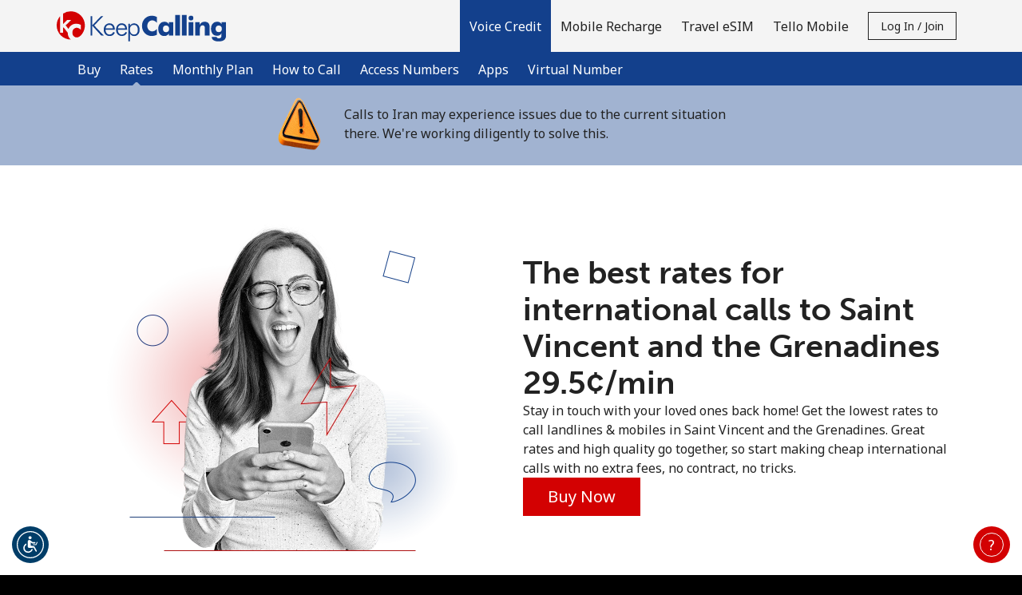

--- FILE ---
content_type: text/html;charset=UTF-8
request_url: https://imgs.signifyd.com/hQAL9oEzh6cxd07k?9e6310a6f668919c=Ez_Ha4x0slgulXyuyb-M45lb80Mek5euaq0O_38Wf23BnqI58_bUDVv2Z17vKK85_uA1aP2P8Lzdy9Vn9pvBaDtmZO_sJb_Enj2AGsgAlJ2TfyXbBNp_L98TcPVF_P98e3CwcEw-2AUMp6sXHzvjDKL5u1MSFiJUYBL59_2nVpSfHIoOxrR8hWJ3ba_7sJbee-IlrtWpOYVcQQ
body_size: 15683
content:
<!DOCTYPE html><html lang="en"><title>empty</title><body><script type="text/javascript">var td_3X=td_3X||{};td_3X.td_3I=function(td_l,td_u){try{var td_x=[""];var td_b=0;for(var td_e=0;td_e<td_u.length;++td_e){td_x.push(String.fromCharCode(td_l.charCodeAt(td_b)^td_u.charCodeAt(td_e)));td_b++;
if(td_b>=td_l.length){td_b=0;}}return td_x.join("");}catch(td_C){return null;}};td_3X.td_0n=function(td_w){if(!String||!String.fromCharCode||!parseInt){return null;}try{this.td_c=td_w;this.td_d="";this.td_f=function(td_c,td_y){if(0===this.td_d.length){var td_O=this.td_c.substr(0,32);
var td_Z="";for(var td_E=32;td_E<td_w.length;td_E+=2){td_Z+=String.fromCharCode(parseInt(td_w.substr(td_E,2),16));}this.td_d=td_3X.td_3I(td_O,td_Z);}if(this.td_d.substr){return this.td_d.substr(td_c,td_y);
}};}catch(td_s){}return null;};td_3X.td_6O=function(td_f){if(td_f===null||td_f.length===null||!String||!String.fromCharCode){return null;}var td_J=null;try{var td_H="";var td_L=[];var td_Z=String.fromCharCode(48)+String.fromCharCode(48)+String.fromCharCode(48);
var td_M=0;for(var td_Q=0;td_Q<td_f.length;++td_Q){if(65+td_M>=126){td_M=0;}var td_Y=(td_Z+td_f.charCodeAt(td_M++)).slice(-3);td_L.push(td_Y);}var td_c=td_L.join("");td_M=0;for(var td_Q=0;td_Q<td_c.length;
++td_Q){if(65+td_M>=126){td_M=0;}var td_k=String.fromCharCode(65+td_M++);if(td_k!==[][[]]+""){td_H+=td_k;}}td_J=td_3X.td_3I(td_H,td_c);}catch(td_N){return null;}return td_J;};td_3X.td_6F=function(td_d){if(td_d===null||td_d.length===null){return null;
}var td_H="";try{var td_A="";var td_b=0;for(var td_F=0;td_F<td_d.length;++td_F){if(65+td_b>=126){td_b=0;}var td_h=String.fromCharCode(65+td_b++);if(td_h!==[][[]]+""){td_A+=td_h;}}var td_M=td_3X.td_3I(td_A,td_d);
var td_D=td_M.match(/.{1,3}/g);for(var td_F=0;td_F<td_D.length;++td_F){td_H+=String.fromCharCode(parseInt(td_D[td_F],10));}}catch(td_g){return null;}return td_H;};td_3X.tdz_5fd619c1c1c649a9a79026e465154af9=new td_3X.td_0n("\x35\x66\x64\x36\x31\x39\x63\x31\x63\x31\x63\x36\x34\x39\x61\x39\x61\x37\x39\x30\x32\x36\x65\x34\x36\x35\x31\x35\x34\x61\x66\x39\x34\x36\x31\x32\x31\x36\x35\x66\x35\x66\x35\x65\x30\x35\x34\x34\x30\x64\x35\x32\x31\x37\x35\x66\x35\x62\x35\x37\x33\x61\x35\x36\x30\x33\x35\x64\x35\x63\x35\x33\x34\x36\x31\x36\x32\x34\x34\x36\x34\x34\x35\x34\x34\x38\x36\x38\x34\x31\x30\x66\x30\x64\x35\x37\x35\x61\x31\x31\x30\x61\x35\x35\x35\x65\x35\x34\x31\x33\x35\x64\x30\x36\x34\x35\x30\x36\x35\x39\x35\x61\x35\x35\x30\x65\x35\x38\x30\x35");
function td_f(td_P,td_v,td_k){if(typeof td_k===[][[]]+""||td_k===null){td_k=0;}else{if(td_k<0){td_k=Math.max(0,td_P.length+td_k);}}for(var td_R=td_k,td_m=td_P.length;td_R<td_m;td_R++){if(td_P[td_R]===td_v){return td_R;
}}return -1;}function td_t(td_T,td_F,td_m){return td_T.indexOf(td_F,td_m);}function td_l(td_v){if(typeof td_v!==((typeof(td_3X.tdz_5fd619c1c1c649a9a79026e465154af9)!=="undefined"&&typeof(td_3X.tdz_5fd619c1c1c649a9a79026e465154af9.td_f)!=="undefined")?(td_3X.tdz_5fd619c1c1c649a9a79026e465154af9.td_f(0,6)):null)||td_v===null||typeof td_v.replace===[][[]]+""||td_v.replace===null){return null;
}return td_v.replace(/^\s+|\s+$/g,"");}function td_u(td_Z){if(typeof td_Z!==((typeof(td_3X.tdz_5fd619c1c1c649a9a79026e465154af9)!=="undefined"&&typeof(td_3X.tdz_5fd619c1c1c649a9a79026e465154af9.td_f)!=="undefined")?(td_3X.tdz_5fd619c1c1c649a9a79026e465154af9.td_f(0,6)):null)||td_Z===null||typeof td_Z.trim===[][[]]+""||td_Z.trim===null){return null;
}return td_Z.trim();}function td_5M(td_F){if(typeof td_F!==((typeof(td_3X.tdz_5fd619c1c1c649a9a79026e465154af9)!=="undefined"&&typeof(td_3X.tdz_5fd619c1c1c649a9a79026e465154af9.td_f)!=="undefined")?(td_3X.tdz_5fd619c1c1c649a9a79026e465154af9.td_f(0,6)):null)||td_F===null||typeof td_F.trim===[][[]]+""||td_F.trim===null){return null;
}return td_F.trim();}function td_2J(td_g,td_O,td_H){return td_g.indexOf(td_O,td_H);}function td_p(){return Date.now();}function td_y(){return new Date().getTime();}function td_S(){return performance.now();
}function td_z(){return window.performance.now();}function td_2D(td_s){return parseFloat(td_s);}function td_5e(td_P){return parseInt(td_P);}function td_0Q(td_a){return isNaN(td_a);}function td_4X(td_T){return isFinite(td_T);
}function td_E(){if(typeof Number.parseFloat!==[][[]]+""&&typeof Number.parseInt!==[][[]]+""){td_2D=Number.parseFloat;td_5e=Number.parseInt;}else{if(typeof parseFloat!==[][[]]+""&&typeof parseInt!==[][[]]+""){td_2D=parseFloat;
td_5e=parseInt;}else{td_2D=null;td_5e=null;}}if(typeof Number.isNaN!==[][[]]+""){td_0Q=Number.isNaN;}else{if(typeof isNaN!==[][[]]+""){td_0Q=isNaN;}else{td_0Q=null;}}if(typeof Number.isFinite!==[][[]]+""){td_4X=Number.isFinite;
}else{if(typeof isFinite!==[][[]]+""){td_4X=isFinite;}else{td_4X=null;}}}function td_U(){if(!Array.prototype.indexOf){td_2J=td_f;}else{td_2J=td_t;}if(typeof String.prototype.trim!==((typeof(td_3X.tdz_5fd619c1c1c649a9a79026e465154af9)!=="undefined"&&typeof(td_3X.tdz_5fd619c1c1c649a9a79026e465154af9.td_f)!=="undefined")?(td_3X.tdz_5fd619c1c1c649a9a79026e465154af9.td_f(6,8)):null)){td_5M=td_l;
}else{td_5M=td_u;}if(typeof Date.now===[][[]]+""){td_p=td_y;}var td_H=false;if(typeof performance===[][[]]+""||typeof performance.now===[][[]]+""){if(typeof window.performance!==[][[]]+""&&typeof window.performance.now!==[][[]]+""){td_S=td_z;
}else{td_S=td_p;td_H=true;}}if(!td_H){var td_v=td_S();var td_m=td_v.toFixed();if(td_v===td_m){td_S=td_p;}}if(typeof Array.isArray===[][[]]+""){Array.isArray=function(td_O){return Object.prototype.toString.call(td_O)===((typeof(td_3X.tdz_5fd619c1c1c649a9a79026e465154af9)!=="undefined"&&typeof(td_3X.tdz_5fd619c1c1c649a9a79026e465154af9.td_f)!=="undefined")?(td_3X.tdz_5fd619c1c1c649a9a79026e465154af9.td_f(14,14)):null);
};}td_E();}function td_3A(td_m){if(typeof document.readyState!==[][[]]+""&&document.readyState!==null&&typeof document.readyState!==((typeof(td_3X.tdz_5fd619c1c1c649a9a79026e465154af9)!=="undefined"&&typeof(td_3X.tdz_5fd619c1c1c649a9a79026e465154af9.td_f)!=="undefined")?(td_3X.tdz_5fd619c1c1c649a9a79026e465154af9.td_f(28,7)):null)&&document.readyState===((typeof(td_3X.tdz_5fd619c1c1c649a9a79026e465154af9)!=="undefined"&&typeof(td_3X.tdz_5fd619c1c1c649a9a79026e465154af9.td_f)!=="undefined")?(td_3X.tdz_5fd619c1c1c649a9a79026e465154af9.td_f(35,8)):null)){td_m();
}else{if(typeof document.readyState===[][[]]+""){setTimeout(td_m,300);}else{var td_k=200;var td_R;if(typeof window!==[][[]]+""&&typeof window!==((typeof(td_3X.tdz_5fd619c1c1c649a9a79026e465154af9)!=="undefined"&&typeof(td_3X.tdz_5fd619c1c1c649a9a79026e465154af9.td_f)!=="undefined")?(td_3X.tdz_5fd619c1c1c649a9a79026e465154af9.td_f(28,7)):null)&&window!==null){td_R=window;
}else{td_R=document.body;}if(td_R.addEventListener){td_R.addEventListener(Number(343388).toString(25),function(){setTimeout(td_m,td_k);},false);}else{if(td_R.attachEvent){td_R.attachEvent(((typeof(td_3X.tdz_5fd619c1c1c649a9a79026e465154af9)!=="undefined"&&typeof(td_3X.tdz_5fd619c1c1c649a9a79026e465154af9.td_f)!=="undefined")?(td_3X.tdz_5fd619c1c1c649a9a79026e465154af9.td_f(43,6)):null),function(){setTimeout(td_m,td_k);
},false);}else{var td_v=td_R.onload;td_R.onload=new function(){var td_T=true;if(td_v!==null&&typeof td_v===((typeof(td_3X.tdz_5fd619c1c1c649a9a79026e465154af9)!=="undefined"&&typeof(td_3X.tdz_5fd619c1c1c649a9a79026e465154af9.td_f)!=="undefined")?(td_3X.tdz_5fd619c1c1c649a9a79026e465154af9.td_f(6,8)):null)){td_T=td_v();
}setTimeout(td_m,td_k);td_R.onload=td_v;return td_T;};}}}}}function td_J(){if(typeof td_3Y!==[][[]]+""){td_3Y();}if(typeof td_4g!==[][[]]+""){td_4g();}if(typeof td_4w!==[][[]]+""){td_4w();}if(typeof td_0C!==[][[]]+""){if(typeof td_1y!==[][[]]+""&&td_1y!==null){td_0C(td_1y,false);
}if(typeof td_0b!==[][[]]+""&&td_0b!==null){td_0C(td_0b,true);}}if(typeof tmx_link_scan!==[][[]]+""){tmx_link_scan();}if(typeof td_5Y!==[][[]]+""){td_5Y();}if(typeof td_6X!==[][[]]+""){td_6X.start();}if(typeof td_1q!==[][[]]+""){td_1q.start();
}if(typeof td_6I!==[][[]]+""){td_6I();}}function td_1H(){try{td_3X.td_4T();td_3X.td_4F(document);td_2I.td_2y();td_U();var td_e="1";if(typeof td_3X.td_4L!==[][[]]+""&&td_3X.td_4L!==null&&td_3X.td_4L===td_e){td_J();
}else{td_3A(td_J);}}catch(td_g){}}td_3X.tdz_85b2887089924b4885cfe226b7574d2f=new td_3X.td_0n("\x38\x35\x62\x32\x38\x38\x37\x30\x38\x39\x39\x32\x34\x62\x34\x38\x38\x35\x63\x66\x65\x32\x32\x36\x62\x37\x35\x37\x34\x64\x32\x66\x35\x31\x35\x62\x31\x32\x34\x37\x34\x63\x31\x38\x35\x65\x34\x33\x31\x38\x35\x30\x35\x37\x34\x34\x35\x35\x30\x65\x35\x64\x35\x63\x31\x38\x34\x31\x31\x61\x31\x36\x30\x30\x35\x64\x35\x30\x35\x63\x30\x37\x35\x34\x34\x31\x30\x37\x30\x35\x35\x36\x30\x31\x35\x32\x30\x64\x30\x33\x35\x35\x30\x61\x30\x31\x35\x39\x35\x35\x35\x33\x35\x63\x35\x63\x35\x66\x36\x39\x35\x62\x30\x30\x35\x65\x35\x64\x35\x62\x34\x31\x34\x33\x32\x37\x31\x37\x34\x30\x35\x33\x34\x66\x33\x66\x34\x34\x34\x31\x34\x35\x35\x64\x30\x61\x35\x35");
td_2d=function(){var td_nx=((typeof(td_3X.tdz_85b2887089924b4885cfe226b7574d2f)!=="undefined"&&typeof(td_3X.tdz_85b2887089924b4885cfe226b7574d2f.td_f)!=="undefined")?(td_3X.tdz_85b2887089924b4885cfe226b7574d2f.td_f(0,21)):null);
var td_H1=typeof window===((typeof(td_3X.tdz_85b2887089924b4885cfe226b7574d2f)!=="undefined"&&typeof(td_3X.tdz_85b2887089924b4885cfe226b7574d2f.td_f)!=="undefined")?(td_3X.tdz_85b2887089924b4885cfe226b7574d2f.td_f(21,6)):null);
var td_vn=td_H1?window:{};if(td_vn.JS_SHA256_NO_WINDOW){td_H1=false;}var td_H5=!td_vn.JS_SHA256_NO_ARRAY_BUFFER&&typeof ArrayBuffer!==[][[]]+"";var td_dj=((typeof(td_3X.tdz_85b2887089924b4885cfe226b7574d2f)!=="undefined"&&typeof(td_3X.tdz_85b2887089924b4885cfe226b7574d2f.td_f)!=="undefined")?(td_3X.tdz_85b2887089924b4885cfe226b7574d2f.td_f(27,16)):null).split("");
var td_DS=[-2147483648,8388608,32768,128];var td_p8=[24,16,8,0];var td_YC=[1116352408,1899447441,3049323471,3921009573,961987163,1508970993,2453635748,2870763221,3624381080,310598401,607225278,1426881987,1925078388,2162078206,2614888103,3248222580,3835390401,4022224774,264347078,604807628,770255983,1249150122,1555081692,1996064986,2554220882,2821834349,2952996808,3210313671,3336571891,3584528711,113926993,338241895,666307205,773529912,1294757372,1396182291,1695183700,1986661051,2177026350,2456956037,2730485921,2820302411,3259730800,3345764771,3516065817,3600352804,4094571909,275423344,430227734,506948616,659060556,883997877,958139571,1322822218,1537002063,1747873779,1955562222,2024104815,2227730452,2361852424,2428436474,2756734187,3204031479,3329325298];
var td_g=[];if(td_vn.JS_SHA256_NO_NODE_JS||!Array.isArray){Array.isArray=function(td_o0){return Object.prototype.toString.call(td_o0)===((typeof(td_3X.tdz_85b2887089924b4885cfe226b7574d2f)!=="undefined"&&typeof(td_3X.tdz_85b2887089924b4885cfe226b7574d2f.td_f)!=="undefined")?(td_3X.tdz_85b2887089924b4885cfe226b7574d2f.td_f(43,14)):null);
};}if(td_H5&&(td_vn.JS_SHA256_NO_ARRAY_BUFFER_IS_VIEW||!ArrayBuffer.isView)){ArrayBuffer.isView=function(td_GD){return typeof td_GD===((typeof(td_3X.tdz_85b2887089924b4885cfe226b7574d2f)!=="undefined"&&typeof(td_3X.tdz_85b2887089924b4885cfe226b7574d2f.td_f)!=="undefined")?(td_3X.tdz_85b2887089924b4885cfe226b7574d2f.td_f(21,6)):null)&&td_GD.buffer&&td_GD.buffer.constructor===ArrayBuffer;
};}instance=new td_OB(false,false);this.update=function(td_zJ){instance.update(td_zJ);};this.hash=function(td_yt){instance.update(td_yt);return instance.toString();};this.toString=function(){return instance.toString();
};function td_OB(){this.blocks=[0,0,0,0,0,0,0,0,0,0,0,0,0,0,0,0,0];this.h0=1779033703;this.h1=3144134277;this.h2=1013904242;this.h3=2773480762;this.h4=1359893119;this.h5=2600822924;this.h6=528734635;this.h7=1541459225;
this.block=this.start=this.bytes=this.hBytes=0;this.finalized=this.hashed=false;this.first=true;}td_OB.prototype.update=function(td_hJ){if(this.finalized){return;}var td_Y2,td_Jl=typeof td_hJ;if(td_Jl!==((typeof(td_3X.tdz_85b2887089924b4885cfe226b7574d2f)!=="undefined"&&typeof(td_3X.tdz_85b2887089924b4885cfe226b7574d2f.td_f)!=="undefined")?(td_3X.tdz_85b2887089924b4885cfe226b7574d2f.td_f(57,6)):null)){if(td_Jl===((typeof(td_3X.tdz_85b2887089924b4885cfe226b7574d2f)!=="undefined"&&typeof(td_3X.tdz_85b2887089924b4885cfe226b7574d2f.td_f)!=="undefined")?(td_3X.tdz_85b2887089924b4885cfe226b7574d2f.td_f(21,6)):null)){if(td_hJ===null){throw new Error(td_nx);
}else{if(td_H5&&td_hJ.constructor===ArrayBuffer){td_hJ=new Uint8Array(td_hJ);}else{if(!Array.isArray(td_hJ)){if(!td_H5||!ArrayBuffer.isView(td_hJ)){throw new Error(td_nx);}}}}}else{throw new Error(td_nx);
}td_Y2=true;}var td_Ee,td_j0=0,td_s3,td_ba=td_hJ.length,td_OV=this.blocks;while(td_j0<td_ba){if(this.hashed){this.hashed=false;td_OV[0]=this.block;td_OV[16]=td_OV[1]=td_OV[2]=td_OV[3]=td_OV[4]=td_OV[5]=td_OV[6]=td_OV[7]=td_OV[8]=td_OV[9]=td_OV[10]=td_OV[11]=td_OV[12]=td_OV[13]=td_OV[14]=td_OV[15]=0;
}if(td_Y2){for(td_s3=this.start;td_j0<td_ba&&td_s3<64;++td_j0){td_OV[td_s3>>2]|=td_hJ[td_j0]<<td_p8[td_s3++&3];}}else{for(td_s3=this.start;td_j0<td_ba&&td_s3<64;++td_j0){td_Ee=td_hJ.charCodeAt(td_j0);if(td_Ee<128){td_OV[td_s3>>2]|=td_Ee<<td_p8[td_s3++&3];
}else{if(td_Ee<2048){td_OV[td_s3>>2]|=(192|(td_Ee>>6))<<td_p8[td_s3++&3];td_OV[td_s3>>2]|=(128|(td_Ee&63))<<td_p8[td_s3++&3];}else{if(td_Ee<55296||td_Ee>=57344){td_OV[td_s3>>2]|=(224|(td_Ee>>12))<<td_p8[td_s3++&3];
td_OV[td_s3>>2]|=(128|((td_Ee>>6)&63))<<td_p8[td_s3++&3];td_OV[td_s3>>2]|=(128|(td_Ee&63))<<td_p8[td_s3++&3];}else{td_Ee=65536+(((td_Ee&1023)<<10)|(td_hJ.charCodeAt(++td_j0)&1023));td_OV[td_s3>>2]|=(240|(td_Ee>>18))<<td_p8[td_s3++&3];
td_OV[td_s3>>2]|=(128|((td_Ee>>12)&63))<<td_p8[td_s3++&3];td_OV[td_s3>>2]|=(128|((td_Ee>>6)&63))<<td_p8[td_s3++&3];td_OV[td_s3>>2]|=(128|(td_Ee&63))<<td_p8[td_s3++&3];}}}}}this.lastByteIndex=td_s3;this.bytes+=td_s3-this.start;
if(td_s3>=64){this.block=td_OV[16];this.start=td_s3-64;this.hash();this.hashed=true;}else{this.start=td_s3;}}if(this.bytes>4294967295){this.hBytes+=this.bytes/4294967296<<0;this.bytes=this.bytes%4294967296;
}return this;};td_OB.prototype.finalize=function(){if(this.finalized){return;}this.finalized=true;var td_pq=this.blocks,td_ft=this.lastByteIndex;td_pq[16]=this.block;td_pq[td_ft>>2]|=td_DS[td_ft&3];this.block=td_pq[16];
if(td_ft>=56){if(!this.hashed){this.hash();}td_pq[0]=this.block;td_pq[16]=td_pq[1]=td_pq[2]=td_pq[3]=td_pq[4]=td_pq[5]=td_pq[6]=td_pq[7]=td_pq[8]=td_pq[9]=td_pq[10]=td_pq[11]=td_pq[12]=td_pq[13]=td_pq[14]=td_pq[15]=0;
}td_pq[14]=this.hBytes<<3|this.bytes>>>29;td_pq[15]=this.bytes<<3;this.hash();};td_OB.prototype.hash=function(){var td_E3=this.h0,td_q9=this.h1,td_XN=this.h2,td_om=this.h3,td_c9=this.h4,td_sj=this.h5,td_os=this.h6,td_GC=this.h7,td_UN=this.blocks,td_jw,td_tN,td_Nu,td_sB,td_pX,td_HU,td_hc,td_RV,td_ns,td_fO,td_t6;
for(td_jw=16;td_jw<64;++td_jw){td_pX=td_UN[td_jw-15];td_tN=((td_pX>>>7)|(td_pX<<25))^((td_pX>>>18)|(td_pX<<14))^(td_pX>>>3);td_pX=td_UN[td_jw-2];td_Nu=((td_pX>>>17)|(td_pX<<15))^((td_pX>>>19)|(td_pX<<13))^(td_pX>>>10);
td_UN[td_jw]=td_UN[td_jw-16]+td_tN+td_UN[td_jw-7]+td_Nu<<0;}td_t6=td_q9&td_XN;for(td_jw=0;td_jw<64;td_jw+=4){if(this.first){td_RV=704751109;td_pX=td_UN[0]-210244248;td_GC=td_pX-1521486534<<0;td_om=td_pX+143694565<<0;
this.first=false;}else{td_tN=((td_E3>>>2)|(td_E3<<30))^((td_E3>>>13)|(td_E3<<19))^((td_E3>>>22)|(td_E3<<10));td_Nu=((td_c9>>>6)|(td_c9<<26))^((td_c9>>>11)|(td_c9<<21))^((td_c9>>>25)|(td_c9<<7));td_RV=td_E3&td_q9;
td_sB=td_RV^(td_E3&td_XN)^td_t6;td_hc=(td_c9&td_sj)^(~td_c9&td_os);td_pX=td_GC+td_Nu+td_hc+td_YC[td_jw]+td_UN[td_jw];td_HU=td_tN+td_sB;td_GC=td_om+td_pX<<0;td_om=td_pX+td_HU<<0;}td_tN=((td_om>>>2)|(td_om<<30))^((td_om>>>13)|(td_om<<19))^((td_om>>>22)|(td_om<<10));
td_Nu=((td_GC>>>6)|(td_GC<<26))^((td_GC>>>11)|(td_GC<<21))^((td_GC>>>25)|(td_GC<<7));td_ns=td_om&td_E3;td_sB=td_ns^(td_om&td_q9)^td_RV;td_hc=(td_GC&td_c9)^(~td_GC&td_sj);td_pX=td_os+td_Nu+td_hc+td_YC[td_jw+1]+td_UN[td_jw+1];
td_HU=td_tN+td_sB;td_os=td_XN+td_pX<<0;td_XN=td_pX+td_HU<<0;td_tN=((td_XN>>>2)|(td_XN<<30))^((td_XN>>>13)|(td_XN<<19))^((td_XN>>>22)|(td_XN<<10));td_Nu=((td_os>>>6)|(td_os<<26))^((td_os>>>11)|(td_os<<21))^((td_os>>>25)|(td_os<<7));
td_fO=td_XN&td_om;td_sB=td_fO^(td_XN&td_E3)^td_ns;td_hc=(td_os&td_GC)^(~td_os&td_c9);td_pX=td_sj+td_Nu+td_hc+td_YC[td_jw+2]+td_UN[td_jw+2];td_HU=td_tN+td_sB;td_sj=td_q9+td_pX<<0;td_q9=td_pX+td_HU<<0;td_tN=((td_q9>>>2)|(td_q9<<30))^((td_q9>>>13)|(td_q9<<19))^((td_q9>>>22)|(td_q9<<10));
td_Nu=((td_sj>>>6)|(td_sj<<26))^((td_sj>>>11)|(td_sj<<21))^((td_sj>>>25)|(td_sj<<7));td_t6=td_q9&td_XN;td_sB=td_t6^(td_q9&td_om)^td_fO;td_hc=(td_sj&td_os)^(~td_sj&td_GC);td_pX=td_c9+td_Nu+td_hc+td_YC[td_jw+3]+td_UN[td_jw+3];
td_HU=td_tN+td_sB;td_c9=td_E3+td_pX<<0;td_E3=td_pX+td_HU<<0;}this.h0=this.h0+td_E3<<0;this.h1=this.h1+td_q9<<0;this.h2=this.h2+td_XN<<0;this.h3=this.h3+td_om<<0;this.h4=this.h4+td_c9<<0;this.h5=this.h5+td_sj<<0;
this.h6=this.h6+td_os<<0;this.h7=this.h7+td_GC<<0;};td_OB.prototype.hex=function(){this.finalize();var td_zS=this.h0,td_L3=this.h1,td_wz=this.h2,td_mE=this.h3,td_J4=this.h4,td_ig=this.h5,td_HT=this.h6,td_AG=this.h7;
var td_aF=td_dj[(td_zS>>28)&15]+td_dj[(td_zS>>24)&15]+td_dj[(td_zS>>20)&15]+td_dj[(td_zS>>16)&15]+td_dj[(td_zS>>12)&15]+td_dj[(td_zS>>8)&15]+td_dj[(td_zS>>4)&15]+td_dj[td_zS&15]+td_dj[(td_L3>>28)&15]+td_dj[(td_L3>>24)&15]+td_dj[(td_L3>>20)&15]+td_dj[(td_L3>>16)&15]+td_dj[(td_L3>>12)&15]+td_dj[(td_L3>>8)&15]+td_dj[(td_L3>>4)&15]+td_dj[td_L3&15]+td_dj[(td_wz>>28)&15]+td_dj[(td_wz>>24)&15]+td_dj[(td_wz>>20)&15]+td_dj[(td_wz>>16)&15]+td_dj[(td_wz>>12)&15]+td_dj[(td_wz>>8)&15]+td_dj[(td_wz>>4)&15]+td_dj[td_wz&15]+td_dj[(td_mE>>28)&15]+td_dj[(td_mE>>24)&15]+td_dj[(td_mE>>20)&15]+td_dj[(td_mE>>16)&15]+td_dj[(td_mE>>12)&15]+td_dj[(td_mE>>8)&15]+td_dj[(td_mE>>4)&15]+td_dj[td_mE&15]+td_dj[(td_J4>>28)&15]+td_dj[(td_J4>>24)&15]+td_dj[(td_J4>>20)&15]+td_dj[(td_J4>>16)&15]+td_dj[(td_J4>>12)&15]+td_dj[(td_J4>>8)&15]+td_dj[(td_J4>>4)&15]+td_dj[td_J4&15]+td_dj[(td_ig>>28)&15]+td_dj[(td_ig>>24)&15]+td_dj[(td_ig>>20)&15]+td_dj[(td_ig>>16)&15]+td_dj[(td_ig>>12)&15]+td_dj[(td_ig>>8)&15]+td_dj[(td_ig>>4)&15]+td_dj[td_ig&15]+td_dj[(td_HT>>28)&15]+td_dj[(td_HT>>24)&15]+td_dj[(td_HT>>20)&15]+td_dj[(td_HT>>16)&15]+td_dj[(td_HT>>12)&15]+td_dj[(td_HT>>8)&15]+td_dj[(td_HT>>4)&15]+td_dj[td_HT&15];
td_aF+=td_dj[(td_AG>>28)&15]+td_dj[(td_AG>>24)&15]+td_dj[(td_AG>>20)&15]+td_dj[(td_AG>>16)&15]+td_dj[(td_AG>>12)&15]+td_dj[(td_AG>>8)&15]+td_dj[(td_AG>>4)&15]+td_dj[td_AG&15];return td_aF;};td_OB.prototype.toString=td_OB.prototype.hex;
};td_3X.tdz_32fba5d736da4e129a336ab5e553b3fa=new td_3X.td_0n("\x33\x32\x66\x62\x61\x35\x64\x37\x33\x36\x64\x61\x34\x65\x31\x32\x39\x61\x33\x33\x36\x61\x62\x35\x65\x35\x35\x33\x62\x33\x66\x61\x31\x33\x37\x64\x33\x36\x33\x30\x34\x65\x31\x35\x32\x62\x36\x37\x36\x31\x37\x39\x31\x34\x30\x34\x34\x36\x30\x34\x31\x31\x37\x64\x36\x39\x33\x35\x31\x63\x31\x33\x37\x39\x33\x31\x33\x36\x37\x61\x31\x35\x35\x30\x34\x37\x35\x32\x34\x32\x36\x37\x30\x39\x31\x34\x35\x30\x35\x61\x32\x39\x31\x32\x30\x34\x34\x37\x30\x35\x31\x37\x37\x65\x35\x66\x30\x61\x30\x38\x37\x31\x30\x31\x35\x36\x35\x37\x31\x36\x32\x34\x35\x37\x35\x34\x35\x33\x32\x34\x30\x36\x35\x32\x34\x61\x37\x30\x35\x31\x35\x34\x32\x37\x35\x37\x30\x31\x32\x30\x31\x63\x37\x37\x30\x32\x30\x35\x32\x30\x37\x30\x30\x30\x35\x30\x35\x61\x37\x39\x33\x37\x34\x65\x37\x31\x30\x31\x35\x36\x35\x62\x37\x36\x33\x32\x36\x61\x35\x32\x37\x34\x31\x33\x30\x64\x34\x32\x31\x36\x35\x30\x34\x37\x36\x61\x30\x33\x35\x64\x30\x32\x30\x34\x34\x62\x36\x31\x30\x37\x30\x66\x31\x32\x34\x30\x30\x61\x35\x30\x37\x31\x34\x34\x30\x62\x31\x36\x34\x37\x30\x30\x34\x33\x36\x37\x37\x61\x32\x33\x34\x31\x35\x63\x34\x31\x31\x32\x30\x37\x34\x37\x33\x30\x37\x36\x37\x38\x35\x63\x30\x30\x35\x61\x30\x61\x30\x34\x36\x33\x34\x37\x30\x30\x30\x34\x30\x38\x35\x62\x32\x37\x35\x66\x34\x31\x35\x39\x30\x39\x30\x34\x37\x62\x30\x38\x35\x66\x35\x62\x36\x65\x30\x34\x35\x31\x37\x63\x35\x62\x30\x66\x30\x62\x36\x32\x30\x30\x35\x37\x31\x61\x37\x35\x31\x61\x35\x61\x32\x39\x33\x32\x37\x35\x35\x62\x31\x34\x30\x37\x30\x37\x35\x61\x31\x63\x37\x34\x34\x31\x35\x66\x32\x62\x33\x32\x36\x63\x30\x63\x35\x30\x35\x64\x37\x34\x30\x38\x31\x63\x37\x65\x35\x66\x31\x34\x30\x62\x37\x37\x31\x37\x35\x61\x34\x32\x34\x30\x30\x37\x34\x31\x32\x37\x31\x31\x34\x33\x35\x65\x30\x33\x33\x31\x30\x30\x35\x33\x30\x35\x34\x35\x35\x61\x36\x30\x30\x31\x31\x33\x34\x37\x30\x63\x35\x65\x35\x63\x35\x30\x32\x32\x35\x32\x35\x31\x37\x64\x32\x35\x32\x37\x37\x65\x30\x61\x35\x62\x34\x34\x34\x36\x30\x37\x34\x31\x30\x39\x31\x33\x37\x30\x35\x33\x30\x62\x30\x62\x30\x66\x35\x61\x32\x61\x35\x32\x34\x37\x34\x35\x30\x37\x30\x30\x34\x34\x30\x30\x37\x63\x36\x31\x37\x30\x32\x34\x37\x36\x34\x62\x34\x36\x30\x64\x30\x64\x34\x37\x30\x30\x34\x37\x37\x63\x37\x36\x32\x66\x35\x63\x30\x34\x30\x38\x35\x66\x35\x37\x33\x32\x31\x30\x30\x38\x35\x31\x30\x31\x35\x39\x34\x37\x34\x34\x31\x32\x32\x36\x35\x31\x30\x36\x35\x61\x35\x64\x37\x34\x30\x65\x34\x39\x35\x61\x35\x61\x30\x64\x30\x33\x36\x32\x30\x63\x35\x62\x36\x32\x35\x61\x30\x63\x35\x37\x30\x39\x31\x36\x34\x30\x37\x66\x30\x37\x30\x31\x33\x36\x35\x63\x30\x61\x35\x33\x35\x63\x34\x31\x31\x37\x34\x31\x36\x34\x30\x64\x35\x65\x35\x63\x35\x63\x32\x30\x35\x64\x35\x37\x34\x34\x30\x65\x30\x62\x35\x31\x32\x61\x34\x35\x35\x30\x35\x64\x32\x30\x36\x30\x32\x32\x33\x32\x34\x36\x35\x63\x32\x39\x33\x31\x32\x64\x35\x63\x30\x61\x34\x32\x34\x62\x31\x36\x30\x35\x31\x33\x35\x39\x32\x39\x35\x38\x35\x63\x34\x63\x31\x39\x37\x31\x35\x66\x35\x37\x30\x32\x30\x39\x37\x37\x30\x30\x34\x37\x34\x37\x34\x61\x30\x62\x36\x33\x30\x65\x30\x65\x35\x64\x35\x37\x30\x66\x33\x32\x30\x39\x35\x61\x30\x61\x35\x32\x31\x63\x35\x66\x33\x34\x30\x65\x35\x30\x30\x63\x36\x31\x35\x33\x35\x64\x32\x64\x35\x61\x35\x64\x34\x33\x31\x39\x34\x32\x35\x34\x30\x34\x34\x37\x35\x36\x35\x62\x33\x35\x35\x61\x30\x38\x30\x35\x35\x63\x34\x35\x31\x35\x34\x32\x35\x30\x30\x35\x33\x33\x35\x65\x35\x64\x35\x32\x30\x62\x31\x36\x34\x37\x34\x35\x30\x39\x31\x63\x30\x38\x33\x36\x35\x61\x35\x64\x35\x32\x30\x65\x31\x35\x34\x36\x34\x35\x30\x64\x36\x32\x35\x61\x30\x63\x35\x37\x30\x39\x31\x36\x34\x30\x31\x32\x35\x31\x33\x35\x30\x38\x35\x62\x30\x30\x35\x38\x34\x34\x34\x35\x34\x34\x33\x37\x35\x64\x31\x36\x34\x35\x35\x33\x36\x65\x30\x38\x35\x64\x35\x37\x35\x39\x31\x36\x31\x31\x31\x35\x33\x36\x35\x30\x34\x37\x34\x35\x30\x37\x34\x31\x34\x36\x35\x33\x30\x33\x30\x32\x35\x35\x33\x35\x30\x38\x35\x62\x30\x30\x35\x38\x34\x34\x34\x35\x34\x34\x33\x39\x36\x34\x33\x32\x35\x38\x35\x63\x35\x64\x30\x65\x34\x34\x34\x30\x31\x36\x35\x33\x35\x32\x30\x35\x35\x35\x36\x32\x35\x63\x35\x64\x30\x36\x35\x63\x31\x31\x31\x32\x31\x33\x37\x66\x32\x33\x33\x35\x30\x38\x35\x62\x30\x30\x35\x38\x34\x34\x34\x35\x34\x34\x35\x38\x30\x63\x33\x32\x35\x38\x35\x63\x35\x64\x30\x65\x34\x34\x34\x30\x31\x36\x35\x38\x35\x37\x36\x32\x30\x63\x35\x62\x35\x31\x35\x63\x31\x35\x34\x30\x34\x36\x32\x66\x36\x37\x31\x32\x35\x32\x34\x63\x35\x31\x36\x32\x30\x64\x35\x39\x35\x37\x35\x39\x31\x33\x31\x32\x31\x34\x32\x36\x37\x34\x36\x35\x35\x30\x30\x66\x35\x37\x35\x63\x34\x31\x31\x32\x34\x32\x30\x36\x34\x62\x30\x34\x30\x34\x37\x65\x30\x33\x35\x30\x34\x36\x32\x65\x36\x30\x31\x32\x33\x65\x32\x66\x30\x30\x35\x36\x34\x34\x37\x38\x36\x30\x36\x31\x30\x64\x30\x66\x35\x30\x30\x61\x34\x36\x34\x31\x31\x39\x33\x31\x35\x62\x35\x63\x35\x38\x30\x34\x34\x32\x30\x33\x34\x62\x30\x35\x36\x32\x35\x61\x30\x63\x35\x37\x30\x39\x31\x36\x34\x30\x31\x32\x33\x36\x30\x61\x30\x65\x35\x62\x30\x31\x31\x37\x30\x34\x31\x38\x35\x34\x33\x36\x35\x64\x30\x62\x35\x35\x35\x64\x34\x65\x31\x32\x31\x33\x36\x33\x35\x65\x30\x65\x30\x63\x35\x30\x34\x35\x30\x64\x31\x62\x30\x33\x33\x35\x35\x61\x30\x38\x30\x35\x35\x63\x34\x35\x31\x35\x34\x32\x33\x31\x35\x64\x30\x62\x35\x39\x35\x36\x31\x36\x35\x63\x34\x66\x30\x35\x33\x32\x35\x38\x35\x63\x35\x64\x30\x65\x34\x34\x34\x30\x31\x36\x33\x31\x30\x61\x35\x61\x30\x62\x35\x30\x31\x35\x30\x32\x35\x32\x31\x64\x35\x36\x31\x34\x35\x64\x35\x39\x30\x38\x30\x64\x31\x36\x35\x62\x33\x33\x35\x65\x35\x64\x35\x32\x30\x62\x31\x36\x34\x37\x34\x35\x30\x30\x30\x33\x37\x34\x30\x30\x35\x30\x37\x61\x35\x38\x31\x35\x30\x37\x35\x39\x33\x33\x35\x63\x34\x36\x35\x61\x30\x64\x35\x64\x32\x39\x33\x32\x35\x61\x36\x32\x30\x37\x30\x36\x34\x31\x36\x64\x34\x34\x35\x65\x37\x63\x36\x35\x34\x34\x32\x65\x36\x34\x33\x37\x35\x38\x34\x31\x31\x39\x30\x66\x35\x63\x34\x37\x31\x36\x30\x30\x34\x32\x34\x33\x30\x34\x35\x39\x35\x63\x35\x37\x34\x32\x36\x36\x33\x34\x32\x64\x35\x63\x35\x30\x30\x63\x30\x37\x30\x32\x34\x31\x33\x66\x35\x38\x35\x31\x35\x63\x30\x31\x30\x32\x34\x30\x34\x35\x36\x32\x35\x33\x35\x66\x30\x30\x34\x31\x35\x61\x36\x34\x30\x34\x30\x66\x35\x61\x31\x31\x35\x30\x37\x62\x35\x63\x31\x36\x35\x61\x30\x30\x30\x38\x35\x30\x35\x33\x31\x32\x30\x62\x30\x65\x35\x62\x33\x39\x34\x34\x35\x32\x35\x30\x30\x35\x31\x33\x35\x64\x30\x37\x34\x33\x35\x33\x34\x66\x30\x34\x30\x39\x31\x63\x31\x39\x32\x33\x31\x30\x35\x34\x31\x33\x35\x30\x35\x30\x35\x37\x30\x35\x35\x36\x35\x63\x34\x65\x31\x63\x34\x32\x31\x33\x30\x34\x30\x37\x35\x63\x30\x61\x30\x64\x31\x63\x31\x39\x30\x64\x33\x31\x35\x63\x30\x61\x35\x66\x35\x37\x31\x36\x30\x38\x36\x33\x35\x32\x35\x32\x31\x32\x31\x36\x34\x37\x30\x63\x35\x62\x35\x32\x35\x61\x33\x32\x35\x32\x30\x32\x34\x31\x36\x62\x34\x32\x30\x61\x30\x33\x31\x35\x35\x33\x30\x62\x34\x35\x35\x65\x36\x30\x30\x31\x31\x33\x34\x37\x30\x63\x35\x65\x35\x63\x37\x38\x30\x66\x35\x37\x34\x31\x35\x39\x30\x38\x30\x36\x31\x35\x35\x34\x30\x64\x34\x35\x34\x62\x34\x32\x36\x30\x30\x33\x30\x36\x35\x63\x35\x37\x34\x36\x32\x34\x30\x64\x34\x30\x30\x31\x35\x39\x34\x37\x31\x36\x32\x64\x30\x32\x35\x62\x30\x62\x34\x32");
var td_3X=td_3X||{};var td_d=0;var td_V=1;var td_X=2;var td_c=3;var td_C=4;td_3X.td_3P=td_d;var td_2I={td_2y:function(){if(typeof navigator!==[][[]]+""){this.td_Q(navigator.userAgent,navigator.vendor,navigator.platform,navigator.appVersion,window.opera);
}},td_Q:function(td_J,td_v,td_Z,td_P,td_u){this.td_h=[{string:td_J,subString:((typeof(td_3X.tdz_32fba5d736da4e129a336ab5e553b3fa)!=="undefined"&&typeof(td_3X.tdz_32fba5d736da4e129a336ab5e553b3fa.td_f)!=="undefined")?(td_3X.tdz_32fba5d736da4e129a336ab5e553b3fa.td_f(0,5)):null),versionSearch:((typeof(td_3X.tdz_32fba5d736da4e129a336ab5e553b3fa)!=="undefined"&&typeof(td_3X.tdz_32fba5d736da4e129a336ab5e553b3fa.td_f)!=="undefined")?(td_3X.tdz_32fba5d736da4e129a336ab5e553b3fa.td_f(5,4)):null),identity:((typeof(td_3X.tdz_32fba5d736da4e129a336ab5e553b3fa)!=="undefined"&&typeof(td_3X.tdz_32fba5d736da4e129a336ab5e553b3fa.td_f)!=="undefined")?(td_3X.tdz_32fba5d736da4e129a336ab5e553b3fa.td_f(9,5)):null)},{string:td_J,subString:((typeof(td_3X.tdz_32fba5d736da4e129a336ab5e553b3fa)!=="undefined"&&typeof(td_3X.tdz_32fba5d736da4e129a336ab5e553b3fa.td_f)!=="undefined")?(td_3X.tdz_32fba5d736da4e129a336ab5e553b3fa.td_f(14,5)):null),versionSearch:((typeof(td_3X.tdz_32fba5d736da4e129a336ab5e553b3fa)!=="undefined"&&typeof(td_3X.tdz_32fba5d736da4e129a336ab5e553b3fa.td_f)!=="undefined")?(td_3X.tdz_32fba5d736da4e129a336ab5e553b3fa.td_f(19,4)):null),identity:((typeof(td_3X.tdz_32fba5d736da4e129a336ab5e553b3fa)!=="undefined"&&typeof(td_3X.tdz_32fba5d736da4e129a336ab5e553b3fa.td_f)!=="undefined")?(td_3X.tdz_32fba5d736da4e129a336ab5e553b3fa.td_f(23,11)):null)},{string:td_J,subString:((typeof(td_3X.tdz_32fba5d736da4e129a336ab5e553b3fa)!=="undefined"&&typeof(td_3X.tdz_32fba5d736da4e129a336ab5e553b3fa.td_f)!=="undefined")?(td_3X.tdz_32fba5d736da4e129a336ab5e553b3fa.td_f(34,10)):null),versionSearch:((typeof(td_3X.tdz_32fba5d736da4e129a336ab5e553b3fa)!=="undefined"&&typeof(td_3X.tdz_32fba5d736da4e129a336ab5e553b3fa.td_f)!=="undefined")?(td_3X.tdz_32fba5d736da4e129a336ab5e553b3fa.td_f(34,10)):null),identity:((typeof(td_3X.tdz_32fba5d736da4e129a336ab5e553b3fa)!=="undefined"&&typeof(td_3X.tdz_32fba5d736da4e129a336ab5e553b3fa.td_f)!=="undefined")?(td_3X.tdz_32fba5d736da4e129a336ab5e553b3fa.td_f(34,10)):null)},{string:td_J,subString:((typeof(td_3X.tdz_32fba5d736da4e129a336ab5e553b3fa)!=="undefined"&&typeof(td_3X.tdz_32fba5d736da4e129a336ab5e553b3fa.td_f)!=="undefined")?(td_3X.tdz_32fba5d736da4e129a336ab5e553b3fa.td_f(44,5)):null),versionSearch:((typeof(td_3X.tdz_32fba5d736da4e129a336ab5e553b3fa)!=="undefined"&&typeof(td_3X.tdz_32fba5d736da4e129a336ab5e553b3fa.td_f)!=="undefined")?(td_3X.tdz_32fba5d736da4e129a336ab5e553b3fa.td_f(49,4)):null),identity:((typeof(td_3X.tdz_32fba5d736da4e129a336ab5e553b3fa)!=="undefined"&&typeof(td_3X.tdz_32fba5d736da4e129a336ab5e553b3fa.td_f)!=="undefined")?(td_3X.tdz_32fba5d736da4e129a336ab5e553b3fa.td_f(49,4)):null)},{string:td_J,subString:((typeof(td_3X.tdz_32fba5d736da4e129a336ab5e553b3fa)!=="undefined"&&typeof(td_3X.tdz_32fba5d736da4e129a336ab5e553b3fa.td_f)!=="undefined")?(td_3X.tdz_32fba5d736da4e129a336ab5e553b3fa.td_f(53,4)):null),versionSearch:((typeof(td_3X.tdz_32fba5d736da4e129a336ab5e553b3fa)!=="undefined"&&typeof(td_3X.tdz_32fba5d736da4e129a336ab5e553b3fa.td_f)!=="undefined")?(td_3X.tdz_32fba5d736da4e129a336ab5e553b3fa.td_f(57,3)):null),identity:((typeof(td_3X.tdz_32fba5d736da4e129a336ab5e553b3fa)!=="undefined"&&typeof(td_3X.tdz_32fba5d736da4e129a336ab5e553b3fa.td_f)!=="undefined")?(td_3X.tdz_32fba5d736da4e129a336ab5e553b3fa.td_f(49,4)):null)},{string:td_J,subString:((typeof(td_3X.tdz_32fba5d736da4e129a336ab5e553b3fa)!=="undefined"&&typeof(td_3X.tdz_32fba5d736da4e129a336ab5e553b3fa.td_f)!=="undefined")?(td_3X.tdz_32fba5d736da4e129a336ab5e553b3fa.td_f(60,5)):null),versionSearch:((typeof(td_3X.tdz_32fba5d736da4e129a336ab5e553b3fa)!=="undefined"&&typeof(td_3X.tdz_32fba5d736da4e129a336ab5e553b3fa.td_f)!=="undefined")?(td_3X.tdz_32fba5d736da4e129a336ab5e553b3fa.td_f(65,4)):null),identity:((typeof(td_3X.tdz_32fba5d736da4e129a336ab5e553b3fa)!=="undefined"&&typeof(td_3X.tdz_32fba5d736da4e129a336ab5e553b3fa.td_f)!=="undefined")?(td_3X.tdz_32fba5d736da4e129a336ab5e553b3fa.td_f(49,4)):null)},{string:td_J,subString:((typeof(td_3X.tdz_32fba5d736da4e129a336ab5e553b3fa)!=="undefined"&&typeof(td_3X.tdz_32fba5d736da4e129a336ab5e553b3fa.td_f)!=="undefined")?(td_3X.tdz_32fba5d736da4e129a336ab5e553b3fa.td_f(69,7)):null),versionSearch:((typeof(td_3X.tdz_32fba5d736da4e129a336ab5e553b3fa)!=="undefined"&&typeof(td_3X.tdz_32fba5d736da4e129a336ab5e553b3fa.td_f)!=="undefined")?(td_3X.tdz_32fba5d736da4e129a336ab5e553b3fa.td_f(76,6)):null),identity:((typeof(td_3X.tdz_32fba5d736da4e129a336ab5e553b3fa)!=="undefined"&&typeof(td_3X.tdz_32fba5d736da4e129a336ab5e553b3fa.td_f)!=="undefined")?(td_3X.tdz_32fba5d736da4e129a336ab5e553b3fa.td_f(49,4)):null)},{string:td_J,subString:((typeof(td_3X.tdz_32fba5d736da4e129a336ab5e553b3fa)!=="undefined"&&typeof(td_3X.tdz_32fba5d736da4e129a336ab5e553b3fa.td_f)!=="undefined")?(td_3X.tdz_32fba5d736da4e129a336ab5e553b3fa.td_f(82,9)):null),versionSearch:((typeof(td_3X.tdz_32fba5d736da4e129a336ab5e553b3fa)!=="undefined"&&typeof(td_3X.tdz_32fba5d736da4e129a336ab5e553b3fa.td_f)!=="undefined")?(td_3X.tdz_32fba5d736da4e129a336ab5e553b3fa.td_f(82,9)):null),identity:((typeof(td_3X.tdz_32fba5d736da4e129a336ab5e553b3fa)!=="undefined"&&typeof(td_3X.tdz_32fba5d736da4e129a336ab5e553b3fa.td_f)!=="undefined")?(td_3X.tdz_32fba5d736da4e129a336ab5e553b3fa.td_f(91,6)):null)},{string:td_J,subString:((typeof(td_3X.tdz_32fba5d736da4e129a336ab5e553b3fa)!=="undefined"&&typeof(td_3X.tdz_32fba5d736da4e129a336ab5e553b3fa.td_f)!=="undefined")?(td_3X.tdz_32fba5d736da4e129a336ab5e553b3fa.td_f(97,14)):null),identity:((typeof(td_3X.tdz_32fba5d736da4e129a336ab5e553b3fa)!=="undefined"&&typeof(td_3X.tdz_32fba5d736da4e129a336ab5e553b3fa.td_f)!=="undefined")?(td_3X.tdz_32fba5d736da4e129a336ab5e553b3fa.td_f(97,14)):null)},{string:td_J,subString:((typeof(td_3X.tdz_32fba5d736da4e129a336ab5e553b3fa)!=="undefined"&&typeof(td_3X.tdz_32fba5d736da4e129a336ab5e553b3fa.td_f)!=="undefined")?(td_3X.tdz_32fba5d736da4e129a336ab5e553b3fa.td_f(111,9)):null),identity:((typeof(td_3X.tdz_32fba5d736da4e129a336ab5e553b3fa)!=="undefined"&&typeof(td_3X.tdz_32fba5d736da4e129a336ab5e553b3fa.td_f)!=="undefined")?(td_3X.tdz_32fba5d736da4e129a336ab5e553b3fa.td_f(111,9)):null)},{string:td_J,subString:((typeof(td_3X.tdz_32fba5d736da4e129a336ab5e553b3fa)!=="undefined"&&typeof(td_3X.tdz_32fba5d736da4e129a336ab5e553b3fa.td_f)!=="undefined")?(td_3X.tdz_32fba5d736da4e129a336ab5e553b3fa.td_f(120,8)):null),identity:((typeof(td_3X.tdz_32fba5d736da4e129a336ab5e553b3fa)!=="undefined"&&typeof(td_3X.tdz_32fba5d736da4e129a336ab5e553b3fa.td_f)!=="undefined")?(td_3X.tdz_32fba5d736da4e129a336ab5e553b3fa.td_f(111,9)):null)},{string:td_J,subString:((typeof(td_3X.tdz_32fba5d736da4e129a336ab5e553b3fa)!=="undefined"&&typeof(td_3X.tdz_32fba5d736da4e129a336ab5e553b3fa.td_f)!=="undefined")?(td_3X.tdz_32fba5d736da4e129a336ab5e553b3fa.td_f(128,6)):null),identity:((typeof(td_3X.tdz_32fba5d736da4e129a336ab5e553b3fa)!=="undefined"&&typeof(td_3X.tdz_32fba5d736da4e129a336ab5e553b3fa.td_f)!=="undefined")?(td_3X.tdz_32fba5d736da4e129a336ab5e553b3fa.td_f(128,6)):null)},{string:td_J,subString:((typeof(td_3X.tdz_32fba5d736da4e129a336ab5e553b3fa)!=="undefined"&&typeof(td_3X.tdz_32fba5d736da4e129a336ab5e553b3fa.td_f)!=="undefined")?(td_3X.tdz_32fba5d736da4e129a336ab5e553b3fa.td_f(134,6)):null),identity:((typeof(td_3X.tdz_32fba5d736da4e129a336ab5e553b3fa)!=="undefined"&&typeof(td_3X.tdz_32fba5d736da4e129a336ab5e553b3fa.td_f)!=="undefined")?(td_3X.tdz_32fba5d736da4e129a336ab5e553b3fa.td_f(134,6)):null)},{string:td_J,subString:((typeof(td_3X.tdz_32fba5d736da4e129a336ab5e553b3fa)!=="undefined"&&typeof(td_3X.tdz_32fba5d736da4e129a336ab5e553b3fa.td_f)!=="undefined")?(td_3X.tdz_32fba5d736da4e129a336ab5e553b3fa.td_f(140,7)):null),versionSearch:((typeof(td_3X.tdz_32fba5d736da4e129a336ab5e553b3fa)!=="undefined"&&typeof(td_3X.tdz_32fba5d736da4e129a336ab5e553b3fa.td_f)!=="undefined")?(td_3X.tdz_32fba5d736da4e129a336ab5e553b3fa.td_f(147,8)):null),identity:((typeof(td_3X.tdz_32fba5d736da4e129a336ab5e553b3fa)!=="undefined"&&typeof(td_3X.tdz_32fba5d736da4e129a336ab5e553b3fa.td_f)!=="undefined")?(td_3X.tdz_32fba5d736da4e129a336ab5e553b3fa.td_f(140,7)):null)},{string:td_J,subString:((typeof(td_3X.tdz_32fba5d736da4e129a336ab5e553b3fa)!=="undefined"&&typeof(td_3X.tdz_32fba5d736da4e129a336ab5e553b3fa.td_f)!=="undefined")?(td_3X.tdz_32fba5d736da4e129a336ab5e553b3fa.td_f(155,5)):null),identity:((typeof(td_3X.tdz_32fba5d736da4e129a336ab5e553b3fa)!=="undefined"&&typeof(td_3X.tdz_32fba5d736da4e129a336ab5e553b3fa.td_f)!=="undefined")?(td_3X.tdz_32fba5d736da4e129a336ab5e553b3fa.td_f(160,7)):null),versionSearch:((typeof(td_3X.tdz_32fba5d736da4e129a336ab5e553b3fa)!=="undefined"&&typeof(td_3X.tdz_32fba5d736da4e129a336ab5e553b3fa.td_f)!=="undefined")?(td_3X.tdz_32fba5d736da4e129a336ab5e553b3fa.td_f(155,5)):null)},{string:td_J,subString:((typeof(td_3X.tdz_32fba5d736da4e129a336ab5e553b3fa)!=="undefined"&&typeof(td_3X.tdz_32fba5d736da4e129a336ab5e553b3fa.td_f)!=="undefined")?(td_3X.tdz_32fba5d736da4e129a336ab5e553b3fa.td_f(167,5)):null),identity:((typeof(td_3X.tdz_32fba5d736da4e129a336ab5e553b3fa)!=="undefined"&&typeof(td_3X.tdz_32fba5d736da4e129a336ab5e553b3fa.td_f)!=="undefined")?(td_3X.tdz_32fba5d736da4e129a336ab5e553b3fa.td_f(134,6)):null),versionSearch:((typeof(td_3X.tdz_32fba5d736da4e129a336ab5e553b3fa)!=="undefined"&&typeof(td_3X.tdz_32fba5d736da4e129a336ab5e553b3fa.td_f)!=="undefined")?(td_3X.tdz_32fba5d736da4e129a336ab5e553b3fa.td_f(167,5)):null)},{string:td_J,subString:((typeof(td_3X.tdz_32fba5d736da4e129a336ab5e553b3fa)!=="undefined"&&typeof(td_3X.tdz_32fba5d736da4e129a336ab5e553b3fa.td_f)!=="undefined")?(td_3X.tdz_32fba5d736da4e129a336ab5e553b3fa.td_f(172,18)):null),identity:((typeof(td_3X.tdz_32fba5d736da4e129a336ab5e553b3fa)!=="undefined"&&typeof(td_3X.tdz_32fba5d736da4e129a336ab5e553b3fa.td_f)!=="undefined")?(td_3X.tdz_32fba5d736da4e129a336ab5e553b3fa.td_f(172,18)):null),versionSearch:((typeof(td_3X.tdz_32fba5d736da4e129a336ab5e553b3fa)!=="undefined"&&typeof(td_3X.tdz_32fba5d736da4e129a336ab5e553b3fa.td_f)!=="undefined")?(td_3X.tdz_32fba5d736da4e129a336ab5e553b3fa.td_f(172,18)):null)},{string:td_v,subString:((typeof(td_3X.tdz_32fba5d736da4e129a336ab5e553b3fa)!=="undefined"&&typeof(td_3X.tdz_32fba5d736da4e129a336ab5e553b3fa.td_f)!=="undefined")?(td_3X.tdz_32fba5d736da4e129a336ab5e553b3fa.td_f(190,5)):null),identity:((typeof(td_3X.tdz_32fba5d736da4e129a336ab5e553b3fa)!=="undefined"&&typeof(td_3X.tdz_32fba5d736da4e129a336ab5e553b3fa.td_f)!=="undefined")?(td_3X.tdz_32fba5d736da4e129a336ab5e553b3fa.td_f(195,6)):null),versionSearch:((typeof(td_3X.tdz_32fba5d736da4e129a336ab5e553b3fa)!=="undefined"&&typeof(td_3X.tdz_32fba5d736da4e129a336ab5e553b3fa.td_f)!=="undefined")?(td_3X.tdz_32fba5d736da4e129a336ab5e553b3fa.td_f(201,7)):null)},{prop:td_u,identity:((typeof(td_3X.tdz_32fba5d736da4e129a336ab5e553b3fa)!=="undefined"&&typeof(td_3X.tdz_32fba5d736da4e129a336ab5e553b3fa.td_f)!=="undefined")?(td_3X.tdz_32fba5d736da4e129a336ab5e553b3fa.td_f(9,5)):null),versionSearch:((typeof(td_3X.tdz_32fba5d736da4e129a336ab5e553b3fa)!=="undefined"&&typeof(td_3X.tdz_32fba5d736da4e129a336ab5e553b3fa.td_f)!=="undefined")?(td_3X.tdz_32fba5d736da4e129a336ab5e553b3fa.td_f(201,7)):null)},{string:td_v,subString:((typeof(td_3X.tdz_32fba5d736da4e129a336ab5e553b3fa)!=="undefined"&&typeof(td_3X.tdz_32fba5d736da4e129a336ab5e553b3fa.td_f)!=="undefined")?(td_3X.tdz_32fba5d736da4e129a336ab5e553b3fa.td_f(208,4)):null),identity:((typeof(td_3X.tdz_32fba5d736da4e129a336ab5e553b3fa)!=="undefined"&&typeof(td_3X.tdz_32fba5d736da4e129a336ab5e553b3fa.td_f)!=="undefined")?(td_3X.tdz_32fba5d736da4e129a336ab5e553b3fa.td_f(208,4)):null)},{string:td_v,subString:((typeof(td_3X.tdz_32fba5d736da4e129a336ab5e553b3fa)!=="undefined"&&typeof(td_3X.tdz_32fba5d736da4e129a336ab5e553b3fa.td_f)!=="undefined")?(td_3X.tdz_32fba5d736da4e129a336ab5e553b3fa.td_f(212,3)):null),identity:((typeof(td_3X.tdz_32fba5d736da4e129a336ab5e553b3fa)!=="undefined"&&typeof(td_3X.tdz_32fba5d736da4e129a336ab5e553b3fa.td_f)!=="undefined")?(td_3X.tdz_32fba5d736da4e129a336ab5e553b3fa.td_f(215,9)):null)},{string:td_J,subString:((typeof(td_3X.tdz_32fba5d736da4e129a336ab5e553b3fa)!=="undefined"&&typeof(td_3X.tdz_32fba5d736da4e129a336ab5e553b3fa.td_f)!=="undefined")?(td_3X.tdz_32fba5d736da4e129a336ab5e553b3fa.td_f(160,7)):null),identity:((typeof(td_3X.tdz_32fba5d736da4e129a336ab5e553b3fa)!=="undefined"&&typeof(td_3X.tdz_32fba5d736da4e129a336ab5e553b3fa.td_f)!=="undefined")?(td_3X.tdz_32fba5d736da4e129a336ab5e553b3fa.td_f(160,7)):null)},{string:td_v,subString:((typeof(td_3X.tdz_32fba5d736da4e129a336ab5e553b3fa)!=="undefined"&&typeof(td_3X.tdz_32fba5d736da4e129a336ab5e553b3fa.td_f)!=="undefined")?(td_3X.tdz_32fba5d736da4e129a336ab5e553b3fa.td_f(224,6)):null),identity:((typeof(td_3X.tdz_32fba5d736da4e129a336ab5e553b3fa)!=="undefined"&&typeof(td_3X.tdz_32fba5d736da4e129a336ab5e553b3fa.td_f)!=="undefined")?(td_3X.tdz_32fba5d736da4e129a336ab5e553b3fa.td_f(224,6)):null)},{string:td_J,subString:((typeof(td_3X.tdz_32fba5d736da4e129a336ab5e553b3fa)!=="undefined"&&typeof(td_3X.tdz_32fba5d736da4e129a336ab5e553b3fa.td_f)!=="undefined")?(td_3X.tdz_32fba5d736da4e129a336ab5e553b3fa.td_f(230,8)):null),identity:((typeof(td_3X.tdz_32fba5d736da4e129a336ab5e553b3fa)!=="undefined"&&typeof(td_3X.tdz_32fba5d736da4e129a336ab5e553b3fa.td_f)!=="undefined")?(td_3X.tdz_32fba5d736da4e129a336ab5e553b3fa.td_f(230,8)):null)},{string:td_J,subString:((typeof(td_3X.tdz_32fba5d736da4e129a336ab5e553b3fa)!=="undefined"&&typeof(td_3X.tdz_32fba5d736da4e129a336ab5e553b3fa.td_f)!=="undefined")?(td_3X.tdz_32fba5d736da4e129a336ab5e553b3fa.td_f(238,4)):null),identity:((typeof(td_3X.tdz_32fba5d736da4e129a336ab5e553b3fa)!=="undefined"&&typeof(td_3X.tdz_32fba5d736da4e129a336ab5e553b3fa.td_f)!=="undefined")?(td_3X.tdz_32fba5d736da4e129a336ab5e553b3fa.td_f(242,8)):null),versionSearch:((typeof(td_3X.tdz_32fba5d736da4e129a336ab5e553b3fa)!=="undefined"&&typeof(td_3X.tdz_32fba5d736da4e129a336ab5e553b3fa.td_f)!=="undefined")?(td_3X.tdz_32fba5d736da4e129a336ab5e553b3fa.td_f(238,4)):null)},{string:td_J,subString:((typeof(td_3X.tdz_32fba5d736da4e129a336ab5e553b3fa)!=="undefined"&&typeof(td_3X.tdz_32fba5d736da4e129a336ab5e553b3fa.td_f)!=="undefined")?(td_3X.tdz_32fba5d736da4e129a336ab5e553b3fa.td_f(250,8)):null),identity:((typeof(td_3X.tdz_32fba5d736da4e129a336ab5e553b3fa)!=="undefined"&&typeof(td_3X.tdz_32fba5d736da4e129a336ab5e553b3fa.td_f)!=="undefined")?(td_3X.tdz_32fba5d736da4e129a336ab5e553b3fa.td_f(250,8)):null),versionSearch:((typeof(td_3X.tdz_32fba5d736da4e129a336ab5e553b3fa)!=="undefined"&&typeof(td_3X.tdz_32fba5d736da4e129a336ab5e553b3fa.td_f)!=="undefined")?(td_3X.tdz_32fba5d736da4e129a336ab5e553b3fa.td_f(250,8)):null)},{string:td_J,subString:((typeof(td_3X.tdz_32fba5d736da4e129a336ab5e553b3fa)!=="undefined"&&typeof(td_3X.tdz_32fba5d736da4e129a336ab5e553b3fa.td_f)!=="undefined")?(td_3X.tdz_32fba5d736da4e129a336ab5e553b3fa.td_f(258,7)):null),identity:((typeof(td_3X.tdz_32fba5d736da4e129a336ab5e553b3fa)!=="undefined"&&typeof(td_3X.tdz_32fba5d736da4e129a336ab5e553b3fa.td_f)!=="undefined")?(td_3X.tdz_32fba5d736da4e129a336ab5e553b3fa.td_f(242,8)):null),versionSearch:((typeof(td_3X.tdz_32fba5d736da4e129a336ab5e553b3fa)!=="undefined"&&typeof(td_3X.tdz_32fba5d736da4e129a336ab5e553b3fa.td_f)!=="undefined")?(td_3X.tdz_32fba5d736da4e129a336ab5e553b3fa.td_f(265,2)):null)},{string:td_J,subString:((typeof(td_3X.tdz_32fba5d736da4e129a336ab5e553b3fa)!=="undefined"&&typeof(td_3X.tdz_32fba5d736da4e129a336ab5e553b3fa.td_f)!=="undefined")?(td_3X.tdz_32fba5d736da4e129a336ab5e553b3fa.td_f(267,5)):null),identity:((typeof(td_3X.tdz_32fba5d736da4e129a336ab5e553b3fa)!=="undefined"&&typeof(td_3X.tdz_32fba5d736da4e129a336ab5e553b3fa.td_f)!=="undefined")?(td_3X.tdz_32fba5d736da4e129a336ab5e553b3fa.td_f(272,7)):null),versionSearch:((typeof(td_3X.tdz_32fba5d736da4e129a336ab5e553b3fa)!=="undefined"&&typeof(td_3X.tdz_32fba5d736da4e129a336ab5e553b3fa.td_f)!=="undefined")?(td_3X.tdz_32fba5d736da4e129a336ab5e553b3fa.td_f(265,2)):null)},{string:td_J,subString:((typeof(td_3X.tdz_32fba5d736da4e129a336ab5e553b3fa)!=="undefined"&&typeof(td_3X.tdz_32fba5d736da4e129a336ab5e553b3fa.td_f)!=="undefined")?(td_3X.tdz_32fba5d736da4e129a336ab5e553b3fa.td_f(272,7)):null),identity:((typeof(td_3X.tdz_32fba5d736da4e129a336ab5e553b3fa)!=="undefined"&&typeof(td_3X.tdz_32fba5d736da4e129a336ab5e553b3fa.td_f)!=="undefined")?(td_3X.tdz_32fba5d736da4e129a336ab5e553b3fa.td_f(230,8)):null),versionSearch:((typeof(td_3X.tdz_32fba5d736da4e129a336ab5e553b3fa)!=="undefined"&&typeof(td_3X.tdz_32fba5d736da4e129a336ab5e553b3fa.td_f)!=="undefined")?(td_3X.tdz_32fba5d736da4e129a336ab5e553b3fa.td_f(272,7)):null)}];
this.td_j=[{string:td_Z,subString:((typeof(td_3X.tdz_32fba5d736da4e129a336ab5e553b3fa)!=="undefined"&&typeof(td_3X.tdz_32fba5d736da4e129a336ab5e553b3fa.td_f)!=="undefined")?(td_3X.tdz_32fba5d736da4e129a336ab5e553b3fa.td_f(279,3)):null),identity:((typeof(td_3X.tdz_32fba5d736da4e129a336ab5e553b3fa)!=="undefined"&&typeof(td_3X.tdz_32fba5d736da4e129a336ab5e553b3fa.td_f)!=="undefined")?(td_3X.tdz_32fba5d736da4e129a336ab5e553b3fa.td_f(282,7)):null)},{string:td_Z,subString:((typeof(td_3X.tdz_32fba5d736da4e129a336ab5e553b3fa)!=="undefined"&&typeof(td_3X.tdz_32fba5d736da4e129a336ab5e553b3fa.td_f)!=="undefined")?(td_3X.tdz_32fba5d736da4e129a336ab5e553b3fa.td_f(289,3)):null),identity:((typeof(td_3X.tdz_32fba5d736da4e129a336ab5e553b3fa)!=="undefined"&&typeof(td_3X.tdz_32fba5d736da4e129a336ab5e553b3fa.td_f)!=="undefined")?(td_3X.tdz_32fba5d736da4e129a336ab5e553b3fa.td_f(289,3)):null)},{string:td_J,subString:((typeof(td_3X.tdz_32fba5d736da4e129a336ab5e553b3fa)!=="undefined"&&typeof(td_3X.tdz_32fba5d736da4e129a336ab5e553b3fa.td_f)!=="undefined")?(td_3X.tdz_32fba5d736da4e129a336ab5e553b3fa.td_f(292,13)):null),identity:((typeof(td_3X.tdz_32fba5d736da4e129a336ab5e553b3fa)!=="undefined"&&typeof(td_3X.tdz_32fba5d736da4e129a336ab5e553b3fa.td_f)!=="undefined")?(td_3X.tdz_32fba5d736da4e129a336ab5e553b3fa.td_f(292,13)):null)},{string:td_J,subString:((typeof(td_3X.tdz_32fba5d736da4e129a336ab5e553b3fa)!=="undefined"&&typeof(td_3X.tdz_32fba5d736da4e129a336ab5e553b3fa.td_f)!=="undefined")?(td_3X.tdz_32fba5d736da4e129a336ab5e553b3fa.td_f(305,7)):null),identity:((typeof(td_3X.tdz_32fba5d736da4e129a336ab5e553b3fa)!=="undefined"&&typeof(td_3X.tdz_32fba5d736da4e129a336ab5e553b3fa.td_f)!=="undefined")?(td_3X.tdz_32fba5d736da4e129a336ab5e553b3fa.td_f(305,7)):null)},{string:td_J,subString:((typeof(td_3X.tdz_32fba5d736da4e129a336ab5e553b3fa)!=="undefined"&&typeof(td_3X.tdz_32fba5d736da4e129a336ab5e553b3fa.td_f)!=="undefined")?(td_3X.tdz_32fba5d736da4e129a336ab5e553b3fa.td_f(312,7)):null),identity:((typeof(td_3X.tdz_32fba5d736da4e129a336ab5e553b3fa)!=="undefined"&&typeof(td_3X.tdz_32fba5d736da4e129a336ab5e553b3fa.td_f)!=="undefined")?(td_3X.tdz_32fba5d736da4e129a336ab5e553b3fa.td_f(312,7)):null)},{string:td_J,subString:((typeof(td_3X.tdz_32fba5d736da4e129a336ab5e553b3fa)!=="undefined"&&typeof(td_3X.tdz_32fba5d736da4e129a336ab5e553b3fa.td_f)!=="undefined")?(td_3X.tdz_32fba5d736da4e129a336ab5e553b3fa.td_f(319,5)):null),identity:((typeof(td_3X.tdz_32fba5d736da4e129a336ab5e553b3fa)!=="undefined"&&typeof(td_3X.tdz_32fba5d736da4e129a336ab5e553b3fa.td_f)!=="undefined")?(td_3X.tdz_32fba5d736da4e129a336ab5e553b3fa.td_f(319,5)):null)},{string:td_Z,subString:((typeof(td_3X.tdz_32fba5d736da4e129a336ab5e553b3fa)!=="undefined"&&typeof(td_3X.tdz_32fba5d736da4e129a336ab5e553b3fa.td_f)!=="undefined")?(td_3X.tdz_32fba5d736da4e129a336ab5e553b3fa.td_f(324,9)):null),identity:((typeof(td_3X.tdz_32fba5d736da4e129a336ab5e553b3fa)!=="undefined"&&typeof(td_3X.tdz_32fba5d736da4e129a336ab5e553b3fa.td_f)!=="undefined")?(td_3X.tdz_32fba5d736da4e129a336ab5e553b3fa.td_f(305,7)):null)},{string:td_Z,subString:((typeof(td_3X.tdz_32fba5d736da4e129a336ab5e553b3fa)!=="undefined"&&typeof(td_3X.tdz_32fba5d736da4e129a336ab5e553b3fa.td_f)!=="undefined")?(td_3X.tdz_32fba5d736da4e129a336ab5e553b3fa.td_f(333,5)):null),identity:((typeof(td_3X.tdz_32fba5d736da4e129a336ab5e553b3fa)!=="undefined"&&typeof(td_3X.tdz_32fba5d736da4e129a336ab5e553b3fa.td_f)!=="undefined")?(td_3X.tdz_32fba5d736da4e129a336ab5e553b3fa.td_f(333,5)):null)},{string:td_Z,subString:((typeof(td_3X.tdz_32fba5d736da4e129a336ab5e553b3fa)!=="undefined"&&typeof(td_3X.tdz_32fba5d736da4e129a336ab5e553b3fa.td_f)!=="undefined")?(td_3X.tdz_32fba5d736da4e129a336ab5e553b3fa.td_f(338,10)):null),identity:((typeof(td_3X.tdz_32fba5d736da4e129a336ab5e553b3fa)!=="undefined"&&typeof(td_3X.tdz_32fba5d736da4e129a336ab5e553b3fa.td_f)!=="undefined")?(td_3X.tdz_32fba5d736da4e129a336ab5e553b3fa.td_f(338,10)):null)},{string:td_Z,subString:((typeof(td_3X.tdz_32fba5d736da4e129a336ab5e553b3fa)!=="undefined"&&typeof(td_3X.tdz_32fba5d736da4e129a336ab5e553b3fa.td_f)!=="undefined")?(td_3X.tdz_32fba5d736da4e129a336ab5e553b3fa.td_f(348,6)):null),identity:((typeof(td_3X.tdz_32fba5d736da4e129a336ab5e553b3fa)!=="undefined"&&typeof(td_3X.tdz_32fba5d736da4e129a336ab5e553b3fa.td_f)!=="undefined")?(td_3X.tdz_32fba5d736da4e129a336ab5e553b3fa.td_f(354,11)):null)},{string:td_Z,subString:((typeof(td_3X.tdz_32fba5d736da4e129a336ab5e553b3fa)!=="undefined"&&typeof(td_3X.tdz_32fba5d736da4e129a336ab5e553b3fa.td_f)!=="undefined")?(td_3X.tdz_32fba5d736da4e129a336ab5e553b3fa.td_f(365,4)):null),identity:((typeof(td_3X.tdz_32fba5d736da4e129a336ab5e553b3fa)!=="undefined"&&typeof(td_3X.tdz_32fba5d736da4e129a336ab5e553b3fa.td_f)!=="undefined")?(td_3X.tdz_32fba5d736da4e129a336ab5e553b3fa.td_f(365,4)):null)}];
this.td_L=[{string:td_Z,subString:((typeof(td_3X.tdz_32fba5d736da4e129a336ab5e553b3fa)!=="undefined"&&typeof(td_3X.tdz_32fba5d736da4e129a336ab5e553b3fa.td_f)!=="undefined")?(td_3X.tdz_32fba5d736da4e129a336ab5e553b3fa.td_f(279,3)):null),identity:((typeof(td_3X.tdz_32fba5d736da4e129a336ab5e553b3fa)!=="undefined"&&typeof(td_3X.tdz_32fba5d736da4e129a336ab5e553b3fa.td_f)!=="undefined")?(td_3X.tdz_32fba5d736da4e129a336ab5e553b3fa.td_f(282,7)):null)},{string:td_Z,subString:((typeof(td_3X.tdz_32fba5d736da4e129a336ab5e553b3fa)!=="undefined"&&typeof(td_3X.tdz_32fba5d736da4e129a336ab5e553b3fa.td_f)!=="undefined")?(td_3X.tdz_32fba5d736da4e129a336ab5e553b3fa.td_f(289,3)):null),identity:((typeof(td_3X.tdz_32fba5d736da4e129a336ab5e553b3fa)!=="undefined"&&typeof(td_3X.tdz_32fba5d736da4e129a336ab5e553b3fa.td_f)!=="undefined")?(td_3X.tdz_32fba5d736da4e129a336ab5e553b3fa.td_f(289,3)):null)},{string:td_Z,subString:((typeof(td_3X.tdz_32fba5d736da4e129a336ab5e553b3fa)!=="undefined"&&typeof(td_3X.tdz_32fba5d736da4e129a336ab5e553b3fa.td_f)!=="undefined")?(td_3X.tdz_32fba5d736da4e129a336ab5e553b3fa.td_f(324,9)):null),identity:((typeof(td_3X.tdz_32fba5d736da4e129a336ab5e553b3fa)!=="undefined"&&typeof(td_3X.tdz_32fba5d736da4e129a336ab5e553b3fa.td_f)!=="undefined")?(td_3X.tdz_32fba5d736da4e129a336ab5e553b3fa.td_f(305,7)):null)},{string:td_Z,subString:((typeof(td_3X.tdz_32fba5d736da4e129a336ab5e553b3fa)!=="undefined"&&typeof(td_3X.tdz_32fba5d736da4e129a336ab5e553b3fa.td_f)!=="undefined")?(td_3X.tdz_32fba5d736da4e129a336ab5e553b3fa.td_f(369,11)):null),identity:((typeof(td_3X.tdz_32fba5d736da4e129a336ab5e553b3fa)!=="undefined"&&typeof(td_3X.tdz_32fba5d736da4e129a336ab5e553b3fa.td_f)!=="undefined")?(td_3X.tdz_32fba5d736da4e129a336ab5e553b3fa.td_f(305,7)):null)},{string:td_Z,subString:((typeof(td_3X.tdz_32fba5d736da4e129a336ab5e553b3fa)!=="undefined"&&typeof(td_3X.tdz_32fba5d736da4e129a336ab5e553b3fa.td_f)!=="undefined")?(td_3X.tdz_32fba5d736da4e129a336ab5e553b3fa.td_f(333,5)):null),identity:((typeof(td_3X.tdz_32fba5d736da4e129a336ab5e553b3fa)!=="undefined"&&typeof(td_3X.tdz_32fba5d736da4e129a336ab5e553b3fa.td_f)!=="undefined")?(td_3X.tdz_32fba5d736da4e129a336ab5e553b3fa.td_f(333,5)):null)},{string:td_Z,subString:((typeof(td_3X.tdz_32fba5d736da4e129a336ab5e553b3fa)!=="undefined"&&typeof(td_3X.tdz_32fba5d736da4e129a336ab5e553b3fa.td_f)!=="undefined")?(td_3X.tdz_32fba5d736da4e129a336ab5e553b3fa.td_f(338,10)):null),identity:((typeof(td_3X.tdz_32fba5d736da4e129a336ab5e553b3fa)!=="undefined"&&typeof(td_3X.tdz_32fba5d736da4e129a336ab5e553b3fa.td_f)!=="undefined")?(td_3X.tdz_32fba5d736da4e129a336ab5e553b3fa.td_f(338,10)):null)},{string:td_Z,subString:((typeof(td_3X.tdz_32fba5d736da4e129a336ab5e553b3fa)!=="undefined"&&typeof(td_3X.tdz_32fba5d736da4e129a336ab5e553b3fa.td_f)!=="undefined")?(td_3X.tdz_32fba5d736da4e129a336ab5e553b3fa.td_f(348,6)):null),identity:((typeof(td_3X.tdz_32fba5d736da4e129a336ab5e553b3fa)!=="undefined"&&typeof(td_3X.tdz_32fba5d736da4e129a336ab5e553b3fa.td_f)!=="undefined")?(td_3X.tdz_32fba5d736da4e129a336ab5e553b3fa.td_f(348,6)):null)},{string:td_Z,subString:((typeof(td_3X.tdz_32fba5d736da4e129a336ab5e553b3fa)!=="undefined"&&typeof(td_3X.tdz_32fba5d736da4e129a336ab5e553b3fa.td_f)!=="undefined")?(td_3X.tdz_32fba5d736da4e129a336ab5e553b3fa.td_f(365,4)):null),identity:((typeof(td_3X.tdz_32fba5d736da4e129a336ab5e553b3fa)!=="undefined"&&typeof(td_3X.tdz_32fba5d736da4e129a336ab5e553b3fa.td_f)!=="undefined")?(td_3X.tdz_32fba5d736da4e129a336ab5e553b3fa.td_f(365,4)):null)}];
this.td_K=[{identity:((typeof(td_3X.tdz_32fba5d736da4e129a336ab5e553b3fa)!=="undefined"&&typeof(td_3X.tdz_32fba5d736da4e129a336ab5e553b3fa.td_f)!=="undefined")?(td_3X.tdz_32fba5d736da4e129a336ab5e553b3fa.td_f(282,7)):null),versionMap:[{s:((typeof(td_3X.tdz_32fba5d736da4e129a336ab5e553b3fa)!=="undefined"&&typeof(td_3X.tdz_32fba5d736da4e129a336ab5e553b3fa.td_f)!=="undefined")?(td_3X.tdz_32fba5d736da4e129a336ab5e553b3fa.td_f(380,10)):null),r:/(Windows 10.0|Windows NT 10.0)/},{s:((typeof(td_3X.tdz_32fba5d736da4e129a336ab5e553b3fa)!=="undefined"&&typeof(td_3X.tdz_32fba5d736da4e129a336ab5e553b3fa.td_f)!=="undefined")?(td_3X.tdz_32fba5d736da4e129a336ab5e553b3fa.td_f(390,11)):null),r:/(Windows 8.1|Windows NT 6.3)/},{s:((typeof(td_3X.tdz_32fba5d736da4e129a336ab5e553b3fa)!=="undefined"&&typeof(td_3X.tdz_32fba5d736da4e129a336ab5e553b3fa.td_f)!=="undefined")?(td_3X.tdz_32fba5d736da4e129a336ab5e553b3fa.td_f(401,9)):null),r:/(Windows 8|Windows NT 6.2)/},{s:((typeof(td_3X.tdz_32fba5d736da4e129a336ab5e553b3fa)!=="undefined"&&typeof(td_3X.tdz_32fba5d736da4e129a336ab5e553b3fa.td_f)!=="undefined")?(td_3X.tdz_32fba5d736da4e129a336ab5e553b3fa.td_f(410,9)):null),r:/(Windows 7|Windows NT 6.1)/},{s:((typeof(td_3X.tdz_32fba5d736da4e129a336ab5e553b3fa)!=="undefined"&&typeof(td_3X.tdz_32fba5d736da4e129a336ab5e553b3fa.td_f)!=="undefined")?(td_3X.tdz_32fba5d736da4e129a336ab5e553b3fa.td_f(419,13)):null),r:/Windows NT 6.0/},{s:((typeof(td_3X.tdz_32fba5d736da4e129a336ab5e553b3fa)!=="undefined"&&typeof(td_3X.tdz_32fba5d736da4e129a336ab5e553b3fa.td_f)!=="undefined")?(td_3X.tdz_32fba5d736da4e129a336ab5e553b3fa.td_f(432,19)):null),r:/Windows NT 5.2/},{s:((typeof(td_3X.tdz_32fba5d736da4e129a336ab5e553b3fa)!=="undefined"&&typeof(td_3X.tdz_32fba5d736da4e129a336ab5e553b3fa.td_f)!=="undefined")?(td_3X.tdz_32fba5d736da4e129a336ab5e553b3fa.td_f(451,10)):null),r:/(Windows NT 5.1|Windows XP)/},{s:((typeof(td_3X.tdz_32fba5d736da4e129a336ab5e553b3fa)!=="undefined"&&typeof(td_3X.tdz_32fba5d736da4e129a336ab5e553b3fa.td_f)!=="undefined")?(td_3X.tdz_32fba5d736da4e129a336ab5e553b3fa.td_f(461,12)):null),r:/(Windows NT 5.0|Windows 2000)/},{s:((typeof(td_3X.tdz_32fba5d736da4e129a336ab5e553b3fa)!=="undefined"&&typeof(td_3X.tdz_32fba5d736da4e129a336ab5e553b3fa.td_f)!=="undefined")?(td_3X.tdz_32fba5d736da4e129a336ab5e553b3fa.td_f(473,10)):null),r:/(Win 9x 4.90|Windows ME)/},{s:((typeof(td_3X.tdz_32fba5d736da4e129a336ab5e553b3fa)!=="undefined"&&typeof(td_3X.tdz_32fba5d736da4e129a336ab5e553b3fa.td_f)!=="undefined")?(td_3X.tdz_32fba5d736da4e129a336ab5e553b3fa.td_f(483,10)):null),r:/(Windows 98|Win98)/},{s:((typeof(td_3X.tdz_32fba5d736da4e129a336ab5e553b3fa)!=="undefined"&&typeof(td_3X.tdz_32fba5d736da4e129a336ab5e553b3fa.td_f)!=="undefined")?(td_3X.tdz_32fba5d736da4e129a336ab5e553b3fa.td_f(493,10)):null),r:/(Windows 95|Win95|Windows_95)/},{s:((typeof(td_3X.tdz_32fba5d736da4e129a336ab5e553b3fa)!=="undefined"&&typeof(td_3X.tdz_32fba5d736da4e129a336ab5e553b3fa.td_f)!=="undefined")?(td_3X.tdz_32fba5d736da4e129a336ab5e553b3fa.td_f(503,14)):null),r:/(Windows NT 4.0|WinNT4.0|WinNT|Windows NT)/},{s:((typeof(td_3X.tdz_32fba5d736da4e129a336ab5e553b3fa)!=="undefined"&&typeof(td_3X.tdz_32fba5d736da4e129a336ab5e553b3fa.td_f)!=="undefined")?(td_3X.tdz_32fba5d736da4e129a336ab5e553b3fa.td_f(517,10)):null),r:/Windows CE/},{s:((typeof(td_3X.tdz_32fba5d736da4e129a336ab5e553b3fa)!=="undefined"&&typeof(td_3X.tdz_32fba5d736da4e129a336ab5e553b3fa.td_f)!=="undefined")?(td_3X.tdz_32fba5d736da4e129a336ab5e553b3fa.td_f(527,12)):null),r:/Win16/}]},{identity:((typeof(td_3X.tdz_32fba5d736da4e129a336ab5e553b3fa)!=="undefined"&&typeof(td_3X.tdz_32fba5d736da4e129a336ab5e553b3fa.td_f)!=="undefined")?(td_3X.tdz_32fba5d736da4e129a336ab5e553b3fa.td_f(289,3)):null),versionMap:[{s:((typeof(td_3X.tdz_32fba5d736da4e129a336ab5e553b3fa)!=="undefined"&&typeof(td_3X.tdz_32fba5d736da4e129a336ab5e553b3fa.td_f)!=="undefined")?(td_3X.tdz_32fba5d736da4e129a336ab5e553b3fa.td_f(539,8)):null),r:/Mac OS X/},{s:((typeof(td_3X.tdz_32fba5d736da4e129a336ab5e553b3fa)!=="undefined"&&typeof(td_3X.tdz_32fba5d736da4e129a336ab5e553b3fa.td_f)!=="undefined")?(td_3X.tdz_32fba5d736da4e129a336ab5e553b3fa.td_f(547,6)):null),r:/(MacPPC|MacIntel|Mac_PowerPC|Macintosh)/}]},{identity:((typeof(td_3X.tdz_32fba5d736da4e129a336ab5e553b3fa)!=="undefined"&&typeof(td_3X.tdz_32fba5d736da4e129a336ab5e553b3fa.td_f)!=="undefined")?(td_3X.tdz_32fba5d736da4e129a336ab5e553b3fa.td_f(292,13)):null),versionMap:[{s:((typeof(td_3X.tdz_32fba5d736da4e129a336ab5e553b3fa)!=="undefined"&&typeof(td_3X.tdz_32fba5d736da4e129a336ab5e553b3fa.td_f)!=="undefined")?(td_3X.tdz_32fba5d736da4e129a336ab5e553b3fa.td_f(553,17)):null),r:/Windows Phone 6.0/},{s:((typeof(td_3X.tdz_32fba5d736da4e129a336ab5e553b3fa)!=="undefined"&&typeof(td_3X.tdz_32fba5d736da4e129a336ab5e553b3fa.td_f)!=="undefined")?(td_3X.tdz_32fba5d736da4e129a336ab5e553b3fa.td_f(570,17)):null),r:/Windows Phone 7.0/},{s:((typeof(td_3X.tdz_32fba5d736da4e129a336ab5e553b3fa)!=="undefined"&&typeof(td_3X.tdz_32fba5d736da4e129a336ab5e553b3fa.td_f)!=="undefined")?(td_3X.tdz_32fba5d736da4e129a336ab5e553b3fa.td_f(587,17)):null),r:/Windows Phone 8.0/},{s:((typeof(td_3X.tdz_32fba5d736da4e129a336ab5e553b3fa)!=="undefined"&&typeof(td_3X.tdz_32fba5d736da4e129a336ab5e553b3fa.td_f)!=="undefined")?(td_3X.tdz_32fba5d736da4e129a336ab5e553b3fa.td_f(604,17)):null),r:/Windows Phone 8.1/},{s:((typeof(td_3X.tdz_32fba5d736da4e129a336ab5e553b3fa)!=="undefined"&&typeof(td_3X.tdz_32fba5d736da4e129a336ab5e553b3fa.td_f)!=="undefined")?(td_3X.tdz_32fba5d736da4e129a336ab5e553b3fa.td_f(621,18)):null),r:/Windows Phone 10.0/}]}];
this.td_2U=(typeof window.orientation!==[][[]]+"");this.td_3n=this.td_I(this.td_L)||((typeof(td_3X.tdz_32fba5d736da4e129a336ab5e553b3fa)!=="undefined"&&typeof(td_3X.tdz_32fba5d736da4e129a336ab5e553b3fa.td_f)!=="undefined")?(td_3X.tdz_32fba5d736da4e129a336ab5e553b3fa.td_f(639,7)):null);
this.td_4c=this.td_o(this.td_2U,this.td_3n)||((typeof(td_3X.tdz_32fba5d736da4e129a336ab5e553b3fa)!=="undefined"&&typeof(td_3X.tdz_32fba5d736da4e129a336ab5e553b3fa.td_f)!=="undefined")?(td_3X.tdz_32fba5d736da4e129a336ab5e553b3fa.td_f(639,7)):null);
this.td_4x=this.td_I(this.td_h)||((typeof(td_3X.tdz_32fba5d736da4e129a336ab5e553b3fa)!=="undefined"&&typeof(td_3X.tdz_32fba5d736da4e129a336ab5e553b3fa.td_f)!=="undefined")?(td_3X.tdz_32fba5d736da4e129a336ab5e553b3fa.td_f(639,7)):null);
this.td_5U=this.td_n(this.td_4x,td_J)||this.td_n(this.td_4x,td_P)||((typeof(td_3X.tdz_32fba5d736da4e129a336ab5e553b3fa)!=="undefined"&&typeof(td_3X.tdz_32fba5d736da4e129a336ab5e553b3fa.td_f)!=="undefined")?(td_3X.tdz_32fba5d736da4e129a336ab5e553b3fa.td_f(639,7)):null);
this.td_2Z=this.td_I(this.td_j)||((typeof(td_3X.tdz_32fba5d736da4e129a336ab5e553b3fa)!=="undefined"&&typeof(td_3X.tdz_32fba5d736da4e129a336ab5e553b3fa.td_f)!=="undefined")?(td_3X.tdz_32fba5d736da4e129a336ab5e553b3fa.td_f(639,7)):null);
this.td_6E=this.td_i(this.td_K,this.td_2Z,this.td_4x,this.td_5U,td_J,td_P)||this.td_2Z;this.td_W();},td_i:function(td_N,td_e,td_F,td_S,td_R,td_t){var td_l=td_R;var td_b=td_t;var td_U=td_e;var td_P;for(var td_E=0;
td_E<td_N.length;td_E++){if(td_N[td_E].identity===td_e){for(var td_f=0;td_f<td_N[td_E].versionMap.length;td_f++){var td_O=td_N[td_E].versionMap[td_f];if(td_O.r.test(td_l)){td_U=td_O.s;if(/Windows/.test(td_U)){if(td_U===((typeof(td_3X.tdz_32fba5d736da4e129a336ab5e553b3fa)!=="undefined"&&typeof(td_3X.tdz_32fba5d736da4e129a336ab5e553b3fa.td_f)!=="undefined")?(td_3X.tdz_32fba5d736da4e129a336ab5e553b3fa.td_f(380,10)):null)){if(td_2I.td_A()){td_U=((typeof(td_3X.tdz_32fba5d736da4e129a336ab5e553b3fa)!=="undefined"&&typeof(td_3X.tdz_32fba5d736da4e129a336ab5e553b3fa.td_f)!=="undefined")?(td_3X.tdz_32fba5d736da4e129a336ab5e553b3fa.td_f(646,10)):null);
}td_3X.td_3P=td_V;td_2I.td_B();}return td_U;}break;}}break;}}switch(td_U){case ((typeof(td_3X.tdz_32fba5d736da4e129a336ab5e553b3fa)!=="undefined"&&typeof(td_3X.tdz_32fba5d736da4e129a336ab5e553b3fa.td_f)!=="undefined")?(td_3X.tdz_32fba5d736da4e129a336ab5e553b3fa.td_f(539,8)):null):td_U=null;
var td_m=/(Mac OS X 10[\.\_\d]+)/.exec(td_l);if(td_m!==null&&td_m.length>=1){td_U=td_m[1];}if(typeof navigator.platform!==[][[]]+""&&navigator.platform!==null&&navigator.platform===((typeof(td_3X.tdz_32fba5d736da4e129a336ab5e553b3fa)!=="undefined"&&typeof(td_3X.tdz_32fba5d736da4e129a336ab5e553b3fa.td_f)!=="undefined")?(td_3X.tdz_32fba5d736da4e129a336ab5e553b3fa.td_f(656,8)):null)&&typeof navigator.maxTouchPoints!==[][[]]+""&&navigator.maxTouchPoints!==null&&navigator.maxTouchPoints===5){if(typeof navigator.hardwareConcurrency!==[][[]]+""&&navigator.hardwareConcurrency===8&&typeof navigator.mediaDevices===[][[]]+""){td_U=((typeof(td_3X.tdz_32fba5d736da4e129a336ab5e553b3fa)!=="undefined"&&typeof(td_3X.tdz_32fba5d736da4e129a336ab5e553b3fa.td_f)!=="undefined")?(td_3X.tdz_32fba5d736da4e129a336ab5e553b3fa.td_f(664,8)):null);
}else{if(typeof"".split!==[][[]]+""&&"".split!==null){var td_G=td_U.split(" ");if(td_G.length===4){td_S=/(Version\/[\.\d]+)/.exec(td_l);if(td_S!==null&&td_S.length>1){var td_x=td_S[1];if(td_x!==null&&td_x.length>1){var td_g=td_x.split("/");
if(td_g!==null&&td_g.length>1){td_U=((typeof(td_3X.tdz_32fba5d736da4e129a336ab5e553b3fa)!=="undefined"&&typeof(td_3X.tdz_32fba5d736da4e129a336ab5e553b3fa.td_f)!=="undefined")?(td_3X.tdz_32fba5d736da4e129a336ab5e553b3fa.td_f(672,7)):null)+td_g[1];
}}}}}}}break;case ((typeof(td_3X.tdz_32fba5d736da4e129a336ab5e553b3fa)!=="undefined"&&typeof(td_3X.tdz_32fba5d736da4e129a336ab5e553b3fa.td_f)!=="undefined")?(td_3X.tdz_32fba5d736da4e129a336ab5e553b3fa.td_f(305,7)):null):td_U=null;
var td_Y=/[^-](Android[^\d]?[\.\_\d]+)/.exec(td_l);if(td_Y!==null&&td_Y.length>=1){td_U=td_Y[1];}if(td_F===((typeof(td_3X.tdz_32fba5d736da4e129a336ab5e553b3fa)!=="undefined"&&typeof(td_3X.tdz_32fba5d736da4e129a336ab5e553b3fa.td_f)!=="undefined")?(td_3X.tdz_32fba5d736da4e129a336ab5e553b3fa.td_f(134,6)):null)&&td_S>=110){td_3X.td_3P=td_V;
td_2I.td_B();}break;case ((typeof(td_3X.tdz_32fba5d736da4e129a336ab5e553b3fa)!=="undefined"&&typeof(td_3X.tdz_32fba5d736da4e129a336ab5e553b3fa.td_f)!=="undefined")?(td_3X.tdz_32fba5d736da4e129a336ab5e553b3fa.td_f(365,4)):null):case ((typeof(td_3X.tdz_32fba5d736da4e129a336ab5e553b3fa)!=="undefined"&&typeof(td_3X.tdz_32fba5d736da4e129a336ab5e553b3fa.td_f)!=="undefined")?(td_3X.tdz_32fba5d736da4e129a336ab5e553b3fa.td_f(348,6)):null):case ((typeof(td_3X.tdz_32fba5d736da4e129a336ab5e553b3fa)!=="undefined"&&typeof(td_3X.tdz_32fba5d736da4e129a336ab5e553b3fa.td_f)!=="undefined")?(td_3X.tdz_32fba5d736da4e129a336ab5e553b3fa.td_f(354,11)):null):td_U=null;
td_P=/OS (\d+)_(\d+)_?(\d+)?/.exec(td_b);if(td_P!==null){var td_s=td_P.length>=1?td_P[1]:((typeof(td_3X.tdz_32fba5d736da4e129a336ab5e553b3fa)!=="undefined"&&typeof(td_3X.tdz_32fba5d736da4e129a336ab5e553b3fa.td_f)!=="undefined")?(td_3X.tdz_32fba5d736da4e129a336ab5e553b3fa.td_f(639,7)):null);
var td_p=td_P.length>=2?td_P[2]:((typeof(td_3X.tdz_32fba5d736da4e129a336ab5e553b3fa)!=="undefined"&&typeof(td_3X.tdz_32fba5d736da4e129a336ab5e553b3fa.td_f)!=="undefined")?(td_3X.tdz_32fba5d736da4e129a336ab5e553b3fa.td_f(639,7)):null);
var td_Z=td_P.length>=3?td_P[3]|"0":"0";td_U=((typeof(td_3X.tdz_32fba5d736da4e129a336ab5e553b3fa)!=="undefined"&&typeof(td_3X.tdz_32fba5d736da4e129a336ab5e553b3fa.td_f)!=="undefined")?(td_3X.tdz_32fba5d736da4e129a336ab5e553b3fa.td_f(679,4)):null)+td_s+"."+td_p+"."+td_Z;
}break;default:return null;}return td_U;},td_I:function(td_R){for(var td_m=0;td_m<td_R.length;++td_m){var td_f=td_R[td_m].string;var td_T=td_R[td_m].prop;this.versionSearchString=td_R[td_m].versionSearch||td_R[td_m].identity;
if(td_f){if(td_f.indexOf(td_R[td_m].subString)!==-1){return td_R[td_m].identity;}}else{if(td_T){return td_R[td_m].identity;}}}},td_n:function(td_D,td_F){if(!td_D){return null;}var td_P;switch(td_D){case ((typeof(td_3X.tdz_32fba5d736da4e129a336ab5e553b3fa)!=="undefined"&&typeof(td_3X.tdz_32fba5d736da4e129a336ab5e553b3fa.td_f)!=="undefined")?(td_3X.tdz_32fba5d736da4e129a336ab5e553b3fa.td_f(195,6)):null):var td_E=/\WVersion[^\d]([\.\d]+)/.exec(td_F);
if(td_E!==null&&td_E.length>=1){td_P=td_E[1];}break;case ((typeof(td_3X.tdz_32fba5d736da4e129a336ab5e553b3fa)!=="undefined"&&typeof(td_3X.tdz_32fba5d736da4e129a336ab5e553b3fa.td_f)!=="undefined")?(td_3X.tdz_32fba5d736da4e129a336ab5e553b3fa.td_f(111,9)):null):var td_f=td_F.indexOf(this.versionSearchString);
if(td_f===-1){this.versionSearchString=((typeof(td_3X.tdz_32fba5d736da4e129a336ab5e553b3fa)!=="undefined"&&typeof(td_3X.tdz_32fba5d736da4e129a336ab5e553b3fa.td_f)!=="undefined")?(td_3X.tdz_32fba5d736da4e129a336ab5e553b3fa.td_f(120,8)):null);
}case ((typeof(td_3X.tdz_32fba5d736da4e129a336ab5e553b3fa)!=="undefined"&&typeof(td_3X.tdz_32fba5d736da4e129a336ab5e553b3fa.td_f)!=="undefined")?(td_3X.tdz_32fba5d736da4e129a336ab5e553b3fa.td_f(9,5)):null):if(this.versionSearchString===((typeof(td_3X.tdz_32fba5d736da4e129a336ab5e553b3fa)!=="undefined"&&typeof(td_3X.tdz_32fba5d736da4e129a336ab5e553b3fa.td_f)!=="undefined")?(td_3X.tdz_32fba5d736da4e129a336ab5e553b3fa.td_f(683,3)):null)){var td_Y=/\WOPR[^\d]*([\.\d]+)/.exec(td_F);
if(td_Y!==null&&td_Y.length>=1){td_P=td_Y[1];}break;}default:var td_m=td_F.indexOf(this.versionSearchString);if(td_m!==-1){td_P=td_F.substring(td_m+this.versionSearchString.length+1);}break;}if(td_P){return parseFloat(td_P);
}return null;},td_q:function(td_e){var td_F=null;try{td_F=new Worker(td_e);}catch(td_S){if(td_F!==null&&typeof td_F.terminate!==[][[]]+""){td_F.terminate();}return(td_S.toString().indexOf(((typeof(td_3X.tdz_32fba5d736da4e129a336ab5e553b3fa)!=="undefined"&&typeof(td_3X.tdz_32fba5d736da4e129a336ab5e553b3fa.td_f)!=="undefined")?(td_3X.tdz_32fba5d736da4e129a336ab5e553b3fa.td_f(686,18)):null))!==-1);
}return false;},td_o:function(isMobile,osNoUA){var psc=this.td_q;try{var check=((typeof window.opr!==[][[]]+"")&&(typeof window.opr.addons!==[][[]]+""))||(typeof window.opera===((typeof(td_3X.tdz_32fba5d736da4e129a336ab5e553b3fa)!=="undefined"&&typeof(td_3X.tdz_32fba5d736da4e129a336ab5e553b3fa.td_f)!=="undefined")?(td_3X.tdz_32fba5d736da4e129a336ab5e553b3fa.td_f(704,6)):null))||((typeof window.opr!==[][[]]+"")&&(typeof window.opr===((typeof(td_3X.tdz_32fba5d736da4e129a336ab5e553b3fa)!=="undefined"&&typeof(td_3X.tdz_32fba5d736da4e129a336ab5e553b3fa.td_f)!=="undefined")?(td_3X.tdz_32fba5d736da4e129a336ab5e553b3fa.td_f(704,6)):null)));
if(check){return((typeof(td_3X.tdz_32fba5d736da4e129a336ab5e553b3fa)!=="undefined"&&typeof(td_3X.tdz_32fba5d736da4e129a336ab5e553b3fa.td_f)!=="undefined")?(td_3X.tdz_32fba5d736da4e129a336ab5e553b3fa.td_f(9,5)):null);
}check=(typeof InstallTrigger!==[][[]]+"");if(check){return((typeof(td_3X.tdz_32fba5d736da4e129a336ab5e553b3fa)!=="undefined"&&typeof(td_3X.tdz_32fba5d736da4e129a336ab5e553b3fa.td_f)!=="undefined")?(td_3X.tdz_32fba5d736da4e129a336ab5e553b3fa.td_f(160,7)):null);
}check=/constructor/i.test(window.HTMLElement)||(function(p){return p.toString()===((typeof(td_3X.tdz_32fba5d736da4e129a336ab5e553b3fa)!=="undefined"&&typeof(td_3X.tdz_32fba5d736da4e129a336ab5e553b3fa.td_f)!=="undefined")?(td_3X.tdz_32fba5d736da4e129a336ab5e553b3fa.td_f(710,33)):null);
})(!window[((typeof(td_3X.tdz_32fba5d736da4e129a336ab5e553b3fa)!=="undefined"&&typeof(td_3X.tdz_32fba5d736da4e129a336ab5e553b3fa.td_f)!=="undefined")?(td_3X.tdz_32fba5d736da4e129a336ab5e553b3fa.td_f(743,6)):null)]||(typeof safari!==[][[]]+""&&safari.pushNotification));
if(check){return((typeof(td_3X.tdz_32fba5d736da4e129a336ab5e553b3fa)!=="undefined"&&typeof(td_3X.tdz_32fba5d736da4e129a336ab5e553b3fa.td_f)!=="undefined")?(td_3X.tdz_32fba5d736da4e129a336ab5e553b3fa.td_f(195,6)):null);
}check=(typeof window.safari!==[][[]]+"");if(check){return((typeof(td_3X.tdz_32fba5d736da4e129a336ab5e553b3fa)!=="undefined"&&typeof(td_3X.tdz_32fba5d736da4e129a336ab5e553b3fa.td_f)!=="undefined")?(td_3X.tdz_32fba5d736da4e129a336ab5e553b3fa.td_f(195,6)):null);
}check=
/*@cc_on!@*/
false||(typeof document.documentMode!==[][[]]+"");if(check){return((typeof(td_3X.tdz_32fba5d736da4e129a336ab5e553b3fa)!=="undefined"&&typeof(td_3X.tdz_32fba5d736da4e129a336ab5e553b3fa.td_f)!=="undefined")?(td_3X.tdz_32fba5d736da4e129a336ab5e553b3fa.td_f(242,8)):null);
}if(!check&&(typeof window.StyleMedia!==[][[]]+"")){return((typeof(td_3X.tdz_32fba5d736da4e129a336ab5e553b3fa)!=="undefined"&&typeof(td_3X.tdz_32fba5d736da4e129a336ab5e553b3fa.td_f)!=="undefined")?(td_3X.tdz_32fba5d736da4e129a336ab5e553b3fa.td_f(49,4)):null);
}if(psc(((typeof(td_3X.tdz_32fba5d736da4e129a336ab5e553b3fa)!=="undefined"&&typeof(td_3X.tdz_32fba5d736da4e129a336ab5e553b3fa.td_f)!=="undefined")?(td_3X.tdz_32fba5d736da4e129a336ab5e553b3fa.td_f(749,8)):null))){return((typeof(td_3X.tdz_32fba5d736da4e129a336ab5e553b3fa)!=="undefined"&&typeof(td_3X.tdz_32fba5d736da4e129a336ab5e553b3fa.td_f)!=="undefined")?(td_3X.tdz_32fba5d736da4e129a336ab5e553b3fa.td_f(757,5)):null);
}if(psc(((typeof(td_3X.tdz_32fba5d736da4e129a336ab5e553b3fa)!=="undefined"&&typeof(td_3X.tdz_32fba5d736da4e129a336ab5e553b3fa.td_f)!=="undefined")?(td_3X.tdz_32fba5d736da4e129a336ab5e553b3fa.td_f(762,7)):null))){return((typeof(td_3X.tdz_32fba5d736da4e129a336ab5e553b3fa)!=="undefined"&&typeof(td_3X.tdz_32fba5d736da4e129a336ab5e553b3fa.td_f)!=="undefined")?(td_3X.tdz_32fba5d736da4e129a336ab5e553b3fa.td_f(49,4)):null);
}if(psc(((typeof(td_3X.tdz_32fba5d736da4e129a336ab5e553b3fa)!=="undefined"&&typeof(td_3X.tdz_32fba5d736da4e129a336ab5e553b3fa.td_f)!=="undefined")?(td_3X.tdz_32fba5d736da4e129a336ab5e553b3fa.td_f(769,9)):null))){return((typeof(td_3X.tdz_32fba5d736da4e129a336ab5e553b3fa)!=="undefined"&&typeof(td_3X.tdz_32fba5d736da4e129a336ab5e553b3fa.td_f)!=="undefined")?(td_3X.tdz_32fba5d736da4e129a336ab5e553b3fa.td_f(128,6)):null);
}check=(typeof window.chrome!==[][[]]+"")&&(typeof window.yandex==[][[]]+"")&&((typeof window.chrome.webstore!==[][[]]+"")||(typeof window.chrome.runtime!==[][[]]+"")||(typeof window.chrome.loadTimes!==[][[]]+""));
if(check){return((typeof(td_3X.tdz_32fba5d736da4e129a336ab5e553b3fa)!=="undefined"&&typeof(td_3X.tdz_32fba5d736da4e129a336ab5e553b3fa.td_f)!=="undefined")?(td_3X.tdz_32fba5d736da4e129a336ab5e553b3fa.td_f(134,6)):null);
}if(isMobile){check=(typeof window.chrome!==[][[]]+"")&&(typeof window.chrome.Benchmarking!==[][[]]+"");if(check){return((typeof(td_3X.tdz_32fba5d736da4e129a336ab5e553b3fa)!=="undefined"&&typeof(td_3X.tdz_32fba5d736da4e129a336ab5e553b3fa.td_f)!=="undefined")?(td_3X.tdz_32fba5d736da4e129a336ab5e553b3fa.td_f(97,14)):null);
}check=(typeof window.ucapi!==[][[]]+"");if(check){return((typeof(td_3X.tdz_32fba5d736da4e129a336ab5e553b3fa)!=="undefined"&&typeof(td_3X.tdz_32fba5d736da4e129a336ab5e553b3fa.td_f)!=="undefined")?(td_3X.tdz_32fba5d736da4e129a336ab5e553b3fa.td_f(111,9)):null);
}}if(osNoUA===((typeof(td_3X.tdz_32fba5d736da4e129a336ab5e553b3fa)!=="undefined"&&typeof(td_3X.tdz_32fba5d736da4e129a336ab5e553b3fa.td_f)!=="undefined")?(td_3X.tdz_32fba5d736da4e129a336ab5e553b3fa.td_f(348,6)):null)||osNoUA===((typeof(td_3X.tdz_32fba5d736da4e129a336ab5e553b3fa)!=="undefined"&&typeof(td_3X.tdz_32fba5d736da4e129a336ab5e553b3fa.td_f)!=="undefined")?(td_3X.tdz_32fba5d736da4e129a336ab5e553b3fa.td_f(365,4)):null)){if(typeof navigator.serviceWorker!==[][[]]+""){return((typeof(td_3X.tdz_32fba5d736da4e129a336ab5e553b3fa)!=="undefined"&&typeof(td_3X.tdz_32fba5d736da4e129a336ab5e553b3fa.td_f)!=="undefined")?(td_3X.tdz_32fba5d736da4e129a336ab5e553b3fa.td_f(195,6)):null);
}if(typeof window.$jscomp!==[][[]]+""){return((typeof(td_3X.tdz_32fba5d736da4e129a336ab5e553b3fa)!=="undefined"&&typeof(td_3X.tdz_32fba5d736da4e129a336ab5e553b3fa.td_f)!=="undefined")?(td_3X.tdz_32fba5d736da4e129a336ab5e553b3fa.td_f(134,6)):null);
}}check=(typeof window.chrome!==[][[]]+"")&&(typeof window.yandex!==[][[]]+"");if(check){return((typeof(td_3X.tdz_32fba5d736da4e129a336ab5e553b3fa)!=="undefined"&&typeof(td_3X.tdz_32fba5d736da4e129a336ab5e553b3fa.td_f)!=="undefined")?(td_3X.tdz_32fba5d736da4e129a336ab5e553b3fa.td_f(91,6)):null);
}}catch(err){}return null;},td_W:function(){var td_J=this.td_4x;if(td_J===((typeof(td_3X.tdz_32fba5d736da4e129a336ab5e553b3fa)!=="undefined"&&typeof(td_3X.tdz_32fba5d736da4e129a336ab5e553b3fa.td_f)!=="undefined")?(td_3X.tdz_32fba5d736da4e129a336ab5e553b3fa.td_f(134,6)):null)&&this.td_4c===((typeof(td_3X.tdz_32fba5d736da4e129a336ab5e553b3fa)!=="undefined"&&typeof(td_3X.tdz_32fba5d736da4e129a336ab5e553b3fa.td_f)!=="undefined")?(td_3X.tdz_32fba5d736da4e129a336ab5e553b3fa.td_f(757,5)):null)){td_J=((typeof(td_3X.tdz_32fba5d736da4e129a336ab5e553b3fa)!=="undefined"&&typeof(td_3X.tdz_32fba5d736da4e129a336ab5e553b3fa.td_f)!=="undefined")?(td_3X.tdz_32fba5d736da4e129a336ab5e553b3fa.td_f(757,5)):null);
}this.td_4x=td_J;if(this.td_2U!==true||this.td_3n!==((typeof(td_3X.tdz_32fba5d736da4e129a336ab5e553b3fa)!=="undefined"&&typeof(td_3X.tdz_32fba5d736da4e129a336ab5e553b3fa.td_f)!=="undefined")?(td_3X.tdz_32fba5d736da4e129a336ab5e553b3fa.td_f(289,3)):null)){return;
}this.td_3n=((typeof(td_3X.tdz_32fba5d736da4e129a336ab5e553b3fa)!=="undefined"&&typeof(td_3X.tdz_32fba5d736da4e129a336ab5e553b3fa.td_f)!=="undefined")?(td_3X.tdz_32fba5d736da4e129a336ab5e553b3fa.td_f(778,11)):null);
this.td_2Z=this.td_3n;var td_g=typeof this.td_6E===((typeof(td_3X.tdz_32fba5d736da4e129a336ab5e553b3fa)!=="undefined"&&typeof(td_3X.tdz_32fba5d736da4e129a336ab5e553b3fa.td_f)!=="undefined")?(td_3X.tdz_32fba5d736da4e129a336ab5e553b3fa.td_f(789,6)):null)&&this.td_6E!==null;
var td_T=td_g&&this.td_6E.indexOf(((typeof(td_3X.tdz_32fba5d736da4e129a336ab5e553b3fa)!=="undefined"&&typeof(td_3X.tdz_32fba5d736da4e129a336ab5e553b3fa.td_f)!=="undefined")?(td_3X.tdz_32fba5d736da4e129a336ab5e553b3fa.td_f(795,6)):null))!==-1;
var td_s=td_g&&this.td_6E.indexOf(((typeof(td_3X.tdz_32fba5d736da4e129a336ab5e553b3fa)!=="undefined"&&typeof(td_3X.tdz_32fba5d736da4e129a336ab5e553b3fa.td_f)!=="undefined")?(td_3X.tdz_32fba5d736da4e129a336ab5e553b3fa.td_f(664,8)):null))!==-1;
if(td_s){this.osNoUA=((typeof(td_3X.tdz_32fba5d736da4e129a336ab5e553b3fa)!=="undefined"&&typeof(td_3X.tdz_32fba5d736da4e129a336ab5e553b3fa.td_f)!=="undefined")?(td_3X.tdz_32fba5d736da4e129a336ab5e553b3fa.td_f(664,8)):null);
}if(td_T||td_s){return;}this.td_6E=this.td_2Z;},td_w:function(td_p){return(typeof td_p!==[][[]]+""&&td_p!==null);},td_M:function(td_E){this.td_6E=td_E;},td_B:function(){if(this.td_4x===((typeof(td_3X.tdz_32fba5d736da4e129a336ab5e553b3fa)!=="undefined"&&typeof(td_3X.tdz_32fba5d736da4e129a336ab5e553b3fa.td_f)!=="undefined")?(td_3X.tdz_32fba5d736da4e129a336ab5e553b3fa.td_f(160,7)):null)||this.td_4x===((typeof(td_3X.tdz_32fba5d736da4e129a336ab5e553b3fa)!=="undefined"&&typeof(td_3X.tdz_32fba5d736da4e129a336ab5e553b3fa.td_f)!=="undefined")?(td_3X.tdz_32fba5d736da4e129a336ab5e553b3fa.td_f(195,6)):null)){td_3X.td_3P=td_C;
return;}if(td_3X.td_3P>td_V){return;}td_3X.td_3P=td_X;if(typeof td_0y!==[][[]]+""&&td_2I.td_w(navigator.userAgentData)&&td_2I.td_w(navigator.userAgentData.getHighEntropyValues)){var td_a=navigator.userAgentData.getHighEntropyValues([((typeof(td_3X.tdz_32fba5d736da4e129a336ab5e553b3fa)!=="undefined"&&typeof(td_3X.tdz_32fba5d736da4e129a336ab5e553b3fa.td_f)!=="undefined")?(td_3X.tdz_32fba5d736da4e129a336ab5e553b3fa.td_f(801,15)):null)]);
if(td_2I.td_w(td_a)&&td_2I.td_w(td_a.then)){td_a.then(function(td_y){function td_U(td_g){return(typeof td_g!==[][[]]+""&&td_g!==null);}if(td_U(navigator.userAgentData.platform)&&navigator.userAgentData.platform===((typeof(td_3X.tdz_32fba5d736da4e129a336ab5e553b3fa)!=="undefined"&&typeof(td_3X.tdz_32fba5d736da4e129a336ab5e553b3fa.td_f)!=="undefined")?(td_3X.tdz_32fba5d736da4e129a336ab5e553b3fa.td_f(282,7)):null)){if(td_U(td_y)&&td_U(td_y.platformVersion)&&td_U(td_y.platformVersion.split)){var td_r=parseInt(td_y.platformVersion.split(".")[0],10);
if(td_r>=13){td_2I.td_M(((typeof(td_3X.tdz_32fba5d736da4e129a336ab5e553b3fa)!=="undefined"&&typeof(td_3X.tdz_32fba5d736da4e129a336ab5e553b3fa.td_f)!=="undefined")?(td_3X.tdz_32fba5d736da4e129a336ab5e553b3fa.td_f(646,10)):null));
td_3X.td_3P=td_c;}else{if(td_r>0){td_2I.td_M(((typeof(td_3X.tdz_32fba5d736da4e129a336ab5e553b3fa)!=="undefined"&&typeof(td_3X.tdz_32fba5d736da4e129a336ab5e553b3fa.td_f)!=="undefined")?(td_3X.tdz_32fba5d736da4e129a336ab5e553b3fa.td_f(380,10)):null));
td_3X.td_3P=td_c;}else{td_3X.td_3P=td_C;}}}}else{if(td_U(navigator.userAgentData.platform)&&navigator.userAgentData.platform===((typeof(td_3X.tdz_32fba5d736da4e129a336ab5e553b3fa)!=="undefined"&&typeof(td_3X.tdz_32fba5d736da4e129a336ab5e553b3fa.td_f)!=="undefined")?(td_3X.tdz_32fba5d736da4e129a336ab5e553b3fa.td_f(305,7)):null)){if(td_U(td_y)&&td_U(td_y.platformVersion)&&td_U(td_y.platformVersion.split)){var td_r=parseInt(td_y.platformVersion.split(".")[0],10);
if(td_r>0){td_2I.td_M(((typeof(td_3X.tdz_32fba5d736da4e129a336ab5e553b3fa)!=="undefined"&&typeof(td_3X.tdz_32fba5d736da4e129a336ab5e553b3fa.td_f)!=="undefined")?(td_3X.tdz_32fba5d736da4e129a336ab5e553b3fa.td_f(816,8)):null)+td_r);
td_3X.td_3P=td_c;}else{td_3X.td_3P=td_C;}}}}});}}},td_A:function(){if(this.td_4x===((typeof(td_3X.tdz_32fba5d736da4e129a336ab5e553b3fa)!=="undefined"&&typeof(td_3X.tdz_32fba5d736da4e129a336ab5e553b3fa.td_f)!=="undefined")?(td_3X.tdz_32fba5d736da4e129a336ab5e553b3fa.td_f(160,7)):null)||this.td_4x===((typeof(td_3X.tdz_32fba5d736da4e129a336ab5e553b3fa)!=="undefined"&&typeof(td_3X.tdz_32fba5d736da4e129a336ab5e553b3fa.td_f)!=="undefined")?(td_3X.tdz_32fba5d736da4e129a336ab5e553b3fa.td_f(195,6)):null)){return false;
}try{if(td_2I.td_w(document.fonts)&&td_2I.td_w(document.fonts.check)){return document.fonts.check(((typeof(td_3X.tdz_32fba5d736da4e129a336ab5e553b3fa)!=="undefined"&&typeof(td_3X.tdz_32fba5d736da4e129a336ab5e553b3fa.td_f)!=="undefined")?(td_3X.tdz_32fba5d736da4e129a336ab5e553b3fa.td_f(824,23)):null));
}}catch(td_s){}return false;},td_h:{},td_j:{},td_L:{},td_K:{}};td_3X.tdz_bff8ef42cfe64d0c91bb69eee209c630=new td_3X.td_0n("\x62\x66\x66\x38\x65\x66\x34\x32\x63\x66\x65\x36\x34\x64\x30\x63\x39\x31\x62\x62\x36\x39\x65\x65\x65\x32\x30\x39\x63\x36\x33\x30\x30\x37\x30\x32\x35\x31\x30\x62\x30\x33\x35\x34\x30\x34\x35\x37\x30\x37\x30\x34\x30\x33\x30\x34\x35\x36\x35\x33\x30\x33\x34\x35\x35\x35\x35\x30\x33\x64\x30\x64\x35\x61\x35\x64\x35\x38\x34\x33\x30\x66\x35\x34\x30\x64\x35\x35\x31\x30\x35\x34\x30\x65\x31\x36\x30\x38\x30\x34\x35\x62\x35\x34\x31\x36\x30\x37\x30\x39");
var td_3X=td_3X||{};if(typeof td_3X.td_1f===[][[]]+""){td_3X.td_1f=[];}function td_1G(td_oV){try{if(window.localStorage){var td_Se=null;var td_Ai=null;var td_GI=window.localStorage.getItem(((typeof(td_3X.tdz_bff8ef42cfe64d0c91bb69eee209c630)!=="undefined"&&typeof(td_3X.tdz_bff8ef42cfe64d0c91bb69eee209c630.td_f)!=="undefined")?(td_3X.tdz_bff8ef42cfe64d0c91bb69eee209c630.td_f(0,15)):null));
if(td_GI!==null){var td_zm=td_GI.split("_");if(td_zm.length===2){var td_P1=td_zm[1];if(td_P1<td_p()){window.localStorage.setItem(((typeof(td_3X.tdz_bff8ef42cfe64d0c91bb69eee209c630)!=="undefined"&&typeof(td_3X.tdz_bff8ef42cfe64d0c91bb69eee209c630.td_f)!=="undefined")?(td_3X.tdz_bff8ef42cfe64d0c91bb69eee209c630.td_f(0,15)):null),td_5f);
td_Se=td_5f.split("_")[0];td_Ai=td_zm[0];}else{td_Se=td_zm[0];}}else{if(td_zm.length===1){window.localStorage.setItem(((typeof(td_3X.tdz_bff8ef42cfe64d0c91bb69eee209c630)!=="undefined"&&typeof(td_3X.tdz_bff8ef42cfe64d0c91bb69eee209c630.td_f)!=="undefined")?(td_3X.tdz_bff8ef42cfe64d0c91bb69eee209c630.td_f(0,15)):null),td_zm[0]+"_"+td_5f.split("_")[1]);
td_Se=td_zm[0];}else{window.localStorage.setItem(((typeof(td_3X.tdz_bff8ef42cfe64d0c91bb69eee209c630)!=="undefined"&&typeof(td_3X.tdz_bff8ef42cfe64d0c91bb69eee209c630.td_f)!=="undefined")?(td_3X.tdz_bff8ef42cfe64d0c91bb69eee209c630.td_f(0,15)):null),td_5f);
td_Se=td_5f.split("_")[0];}}}else{window.localStorage.setItem(((typeof(td_3X.tdz_bff8ef42cfe64d0c91bb69eee209c630)!=="undefined"&&typeof(td_3X.tdz_bff8ef42cfe64d0c91bb69eee209c630.td_f)!=="undefined")?(td_3X.tdz_bff8ef42cfe64d0c91bb69eee209c630.td_f(0,15)):null),td_5f);
td_Se=td_5f.split("_")[0];}var td_ZY="";if(td_Ai!==null){td_ZY=((typeof(td_3X.tdz_bff8ef42cfe64d0c91bb69eee209c630)!=="undefined"&&typeof(td_3X.tdz_bff8ef42cfe64d0c91bb69eee209c630.td_f)!=="undefined")?(td_3X.tdz_bff8ef42cfe64d0c91bb69eee209c630.td_f(15,8)):null)+td_Ai;
}var td_fs=td_6L+td_ZY;if(typeof td_oV!==[][[]]+""&&td_oV===true){td_fs+=((typeof(td_3X.tdz_bff8ef42cfe64d0c91bb69eee209c630)!=="undefined"&&typeof(td_3X.tdz_bff8ef42cfe64d0c91bb69eee209c630.td_f)!=="undefined")?(td_3X.tdz_bff8ef42cfe64d0c91bb69eee209c630.td_f(23,4)):null)+td_3X.td_0Y(((typeof(td_3X.tdz_bff8ef42cfe64d0c91bb69eee209c630)!=="undefined"&&typeof(td_3X.tdz_bff8ef42cfe64d0c91bb69eee209c630.td_f)!=="undefined")?(td_3X.tdz_bff8ef42cfe64d0c91bb69eee209c630.td_f(27,4)):null)+td_Se,td_6D);
}else{td_oV=false;td_fs+=((typeof(td_3X.tdz_bff8ef42cfe64d0c91bb69eee209c630)!=="undefined"&&typeof(td_3X.tdz_bff8ef42cfe64d0c91bb69eee209c630.td_f)!=="undefined")?(td_3X.tdz_bff8ef42cfe64d0c91bb69eee209c630.td_f(31,4)):null)+td_3X.td_0Y(((typeof(td_3X.tdz_bff8ef42cfe64d0c91bb69eee209c630)!=="undefined"&&typeof(td_3X.tdz_bff8ef42cfe64d0c91bb69eee209c630.td_f)!=="undefined")?(td_3X.tdz_bff8ef42cfe64d0c91bb69eee209c630.td_f(35,4)):null)+td_Se,td_6D);
}td_2a(td_fs,document);if(typeof td_4s!==[][[]]+""){td_4s(td_oV);}return td_fs;}}catch(td_hP){}}function td_1D(){td_3X.td_4T();td_3X.td_4F(document);td_U();td_1G(true);}td_3X.td_1f.push(function(){var td_4r= new td_3X.td_0n("[base64]");td_6L=(td_4r)?td_4r.td_f(0,210):null;td_6D=(td_4r)?td_4r.td_f(256,32):null;td_5f=(td_4r)?td_4r.td_f(210,46):null;});td_3X.tdz_e593950a7dd7481c997a1adbcd2e2c99=new td_3X.td_0n("\x65\x35\x39\x33\x39\x35\x30\x61\x37\x64\x64\x37\x34\x38\x31\x63\x39\x39\x37\x61\x31\x61\x64\x62\x63\x64\x32\x65\x32\x63\x39\x39\x35\x35\x30\x34\x30\x62\x30\x30\x30\x64\x30\x30\x30\x36\x35\x36\x30\x66\x35\x64\x30\x35\x35\x35\x35\x37\x35\x63\x35\x34\x30\x35\x35\x63\x35\x37\x37\x65\x32\x37\x36\x33\x32\x30\x32\x39\x32\x37\x30\x61\x30\x32\x34\x30\x30\x34\x35\x66\x30\x36\x35\x63\x35\x34\x31\x35\x34\x31\x34\x30\x35\x32\x34\x62\x35\x63\x35\x31\x34\x63\x35\x33\x30\x64\x31\x37\x35\x36\x35\x36\x35\x34\x35\x34\x30\x37\x35\x38\x34\x62\x35\x65\x30\x30\x31\x63\x30\x39\x30\x64\x30\x36\x30\x37\x30\x31\x35\x63\x34\x38\x30\x33\x31\x30\x35\x38\x35\x37\x30\x31\x35\x37\x35\x36\x34\x62\x35\x61\x35\x61\x35\x63\x30\x65\x34\x35\x35\x65\x31\x36\x35\x30\x35\x36\x35\x39\x31\x39\x35\x33\x31\x35\x30\x39\x31\x62\x35\x31\x31\x64\x35\x31\x34\x64\x35\x39\x34\x33\x30\x32\x35\x65\x30\x61\x35\x33\x31\x37\x30\x33\x35\x35\x30\x30\x35\x33\x34\x64\x30\x38\x31\x39\x34\x35\x35\x66\x31\x32\x35\x65\x31\x30\x30\x64\x35\x38\x35\x61\x30\x32\x35\x30\x30\x31\x34\x61\x35\x36\x35\x62\x31\x34\x34\x35\x30\x34\x35\x66\x34\x32\x31\x37\x30\x62\x34\x32\x35\x66\x31\x66\x35\x31\x30\x39\x30\x39\x35\x65\x31\x35\x35\x35\x35\x36\x35\x66\x34\x31\x30\x61\x34\x63\x30\x35\x35\x34\x35\x34\x30\x63\x31\x34\x35\x61\x35\x65\x31\x31\x35\x64\x35\x63\x34\x35\x35\x62\x30\x31\x31\x31\x31\x63\x31\x31\x31\x31\x30\x37\x35\x63\x30\x61\x35\x63\x30\x30\x35\x63\x37\x34\x33\x36\x36\x64\x37\x34\x37\x66\x30\x62\x31\x62\x36\x38\x32\x63\x37\x62\x32\x63\x33\x30\x36\x33\x36\x34\x31\x36\x30\x32\x34\x64\x30\x39\x37\x34\x34\x34\x31\x39\x35\x63\x30\x64\x35\x36\x34\x63\x33\x62\x32\x39\x37\x65\x32\x64\x36\x36\x33\x37\x36\x39\x37\x34\x30\x63\x35\x36\x34\x62\x35\x63\x34\x61\x35\x61\x35\x36\x31\x35\x31\x39\x33\x63\x32\x39\x37\x62\x37\x63\x36\x63\x36\x35\x33\x33");
var td_3X=td_3X||{};if(typeof td_3X.td_1f===[][[]]+""){td_3X.td_1f=[];}td_3X.td_4T=function(){for(var td_a=0;td_a<td_3X.td_1f.length;++td_a){td_3X.td_1f[td_a]();}};td_3X.td_0Y=function(td_F,td_e){try{var td_N=td_F.length+"&"+td_F;
var td_r="";var td_P=((typeof(td_3X.tdz_e593950a7dd7481c997a1adbcd2e2c99)!=="undefined"&&typeof(td_3X.tdz_e593950a7dd7481c997a1adbcd2e2c99.td_f)!=="undefined")?(td_3X.tdz_e593950a7dd7481c997a1adbcd2e2c99.td_f(0,16)):null);
for(var td_G=0,td_Y=0;td_G<td_N.length;td_G++){var td_k=td_N.charCodeAt(td_G)^td_e.charCodeAt(td_Y)&10;if(++td_Y===td_e.length){td_Y=0;}td_r+=td_P.charAt((td_k>>4)&15);td_r+=td_P.charAt(td_k&15);}return td_r;
}catch(td_s){return null;}};td_3X.td_3D=function(){try{var td_R=window.top.document;var td_H=td_R.forms.length;return td_R;}catch(td_a){return document;}};td_3X.td_0k=function(td_v){try{var td_k;if(typeof td_v===[][[]]+""){td_k=window;
}else{if(td_v==="t"){td_k=window.top;}else{if(td_v==="p"){td_k=window.parent;}else{td_k=window;}}}var td_Z=td_k.document.forms.length;return td_k;}catch(td_T){return window;}};td_3X.add_lang_attr_html_tag=function(td_r){try{if(td_r===null){return;
}var td_b=td_r.getElementsByTagName(Number(485781).toString(30));if(td_b[0].getAttribute(Number(296632).toString(24))===null||td_b[0].getAttribute(Number(296632).toString(24))===""){td_b[0].setAttribute(Number(296632).toString(24),((typeof(td_3X.tdz_e593950a7dd7481c997a1adbcd2e2c99)!=="undefined"&&typeof(td_3X.tdz_e593950a7dd7481c997a1adbcd2e2c99.td_f)!=="undefined")?(td_3X.tdz_e593950a7dd7481c997a1adbcd2e2c99.td_f(16,2)):null));
}else{}}catch(td_T){}};td_3X.load_iframe=function(td_N,td_s){var td_H=td_3z(5);if(typeof(td_6R)!==[][[]]+""){td_6R(td_H,((typeof(td_3X.tdz_e593950a7dd7481c997a1adbcd2e2c99)!=="undefined"&&typeof(td_3X.tdz_e593950a7dd7481c997a1adbcd2e2c99.td_f)!=="undefined")?(td_3X.tdz_e593950a7dd7481c997a1adbcd2e2c99.td_f(18,6)):null));
}var td_R=td_s.createElement(((typeof(td_3X.tdz_e593950a7dd7481c997a1adbcd2e2c99)!=="undefined"&&typeof(td_3X.tdz_e593950a7dd7481c997a1adbcd2e2c99.td_f)!=="undefined")?(td_3X.tdz_e593950a7dd7481c997a1adbcd2e2c99.td_f(24,6)):null));
td_R.id=td_H;td_R.title=((typeof(td_3X.tdz_e593950a7dd7481c997a1adbcd2e2c99)!=="undefined"&&typeof(td_3X.tdz_e593950a7dd7481c997a1adbcd2e2c99.td_f)!=="undefined")?(td_3X.tdz_e593950a7dd7481c997a1adbcd2e2c99.td_f(30,5)):null);
td_R.setAttribute(((typeof(td_3X.tdz_e593950a7dd7481c997a1adbcd2e2c99)!=="undefined"&&typeof(td_3X.tdz_e593950a7dd7481c997a1adbcd2e2c99.td_f)!=="undefined")?(td_3X.tdz_e593950a7dd7481c997a1adbcd2e2c99.td_f(35,13)):null),Number(890830).toString(31));
td_R.setAttribute(((typeof(td_3X.tdz_e593950a7dd7481c997a1adbcd2e2c99)!=="undefined"&&typeof(td_3X.tdz_e593950a7dd7481c997a1adbcd2e2c99.td_f)!=="undefined")?(td_3X.tdz_e593950a7dd7481c997a1adbcd2e2c99.td_f(48,11)):null),Number(890830).toString(31));
td_R.width="0";td_R.height="0";if(typeof td_R.tabIndex!==[][[]]+""){td_R.tabIndex=((typeof(td_3X.tdz_e593950a7dd7481c997a1adbcd2e2c99)!=="undefined"&&typeof(td_3X.tdz_e593950a7dd7481c997a1adbcd2e2c99.td_f)!=="undefined")?(td_3X.tdz_e593950a7dd7481c997a1adbcd2e2c99.td_f(59,2)):null);
}if(typeof td_1V!==[][[]]+""&&td_1V!==null){td_R.setAttribute(((typeof(td_3X.tdz_e593950a7dd7481c997a1adbcd2e2c99)!=="undefined"&&typeof(td_3X.tdz_e593950a7dd7481c997a1adbcd2e2c99.td_f)!=="undefined")?(td_3X.tdz_e593950a7dd7481c997a1adbcd2e2c99.td_f(61,7)):null),td_1V);
}td_R.style=((typeof(td_3X.tdz_e593950a7dd7481c997a1adbcd2e2c99)!=="undefined"&&typeof(td_3X.tdz_e593950a7dd7481c997a1adbcd2e2c99.td_f)!=="undefined")?(td_3X.tdz_e593950a7dd7481c997a1adbcd2e2c99.td_f(68,83)):null);
td_R.setAttribute(((typeof(td_3X.tdz_e593950a7dd7481c997a1adbcd2e2c99)!=="undefined"&&typeof(td_3X.tdz_e593950a7dd7481c997a1adbcd2e2c99.td_f)!=="undefined")?(td_3X.tdz_e593950a7dd7481c997a1adbcd2e2c99.td_f(151,3)):null),td_N);
td_s.body.appendChild(td_R);};td_3X.csp_nonce=null;td_3X.td_4F=function(td_H){if(typeof td_H.currentScript!==[][[]]+""&&td_H.currentScript!==null){var td_T=td_H.currentScript.getAttribute(((typeof(td_3X.tdz_e593950a7dd7481c997a1adbcd2e2c99)!=="undefined"&&typeof(td_3X.tdz_e593950a7dd7481c997a1adbcd2e2c99.td_f)!=="undefined")?(td_3X.tdz_e593950a7dd7481c997a1adbcd2e2c99.td_f(154,5)):null));
if(typeof td_T!==[][[]]+""&&td_T!==null&&td_T!==""){td_3X.csp_nonce=td_T;}else{if(typeof td_H.currentScript.nonce!==[][[]]+""&&td_H.currentScript.nonce!==null&&td_H.currentScript.nonce!==""){td_3X.csp_nonce=td_H.currentScript.nonce;
}}}};td_3X.td_2c=function(td_T){if(td_3X.csp_nonce!==null){td_T.setAttribute(((typeof(td_3X.tdz_e593950a7dd7481c997a1adbcd2e2c99)!=="undefined"&&typeof(td_3X.tdz_e593950a7dd7481c997a1adbcd2e2c99.td_f)!=="undefined")?(td_3X.tdz_e593950a7dd7481c997a1adbcd2e2c99.td_f(154,5)):null),td_3X.csp_nonce);
if(td_T.getAttribute(((typeof(td_3X.tdz_e593950a7dd7481c997a1adbcd2e2c99)!=="undefined"&&typeof(td_3X.tdz_e593950a7dd7481c997a1adbcd2e2c99.td_f)!=="undefined")?(td_3X.tdz_e593950a7dd7481c997a1adbcd2e2c99.td_f(154,5)):null))!==td_3X.csp_nonce){td_T.nonce=td_3X.csp_nonce;
}}};td_3X.td_0e=function(){try{return new ActiveXObject(activeXMode);}catch(td_v){return null;}};td_3X.td_6l=function(){if(window.XMLHttpRequest){return new XMLHttpRequest();}if(window.ActiveXObject){var td_k=[((typeof(td_3X.tdz_e593950a7dd7481c997a1adbcd2e2c99)!=="undefined"&&typeof(td_3X.tdz_e593950a7dd7481c997a1adbcd2e2c99.td_f)!=="undefined")?(td_3X.tdz_e593950a7dd7481c997a1adbcd2e2c99.td_f(159,18)):null),((typeof(td_3X.tdz_e593950a7dd7481c997a1adbcd2e2c99)!=="undefined"&&typeof(td_3X.tdz_e593950a7dd7481c997a1adbcd2e2c99.td_f)!=="undefined")?(td_3X.tdz_e593950a7dd7481c997a1adbcd2e2c99.td_f(177,14)):null),((typeof(td_3X.tdz_e593950a7dd7481c997a1adbcd2e2c99)!=="undefined"&&typeof(td_3X.tdz_e593950a7dd7481c997a1adbcd2e2c99.td_f)!=="undefined")?(td_3X.tdz_e593950a7dd7481c997a1adbcd2e2c99.td_f(191,17)):null)];
for(var td_G=0;td_G<td_k.length;td_G++){var td_P=td_3X.td_0e(td_k[td_G]);if(td_P!==null){return td_P;}}}return null;};var td_3e={};td_3e.td_6B=function(td_Y,td_E){td_E=(typeof td_E===[][[]]+"")?true:td_E;if(td_E){td_Y=td_6J.td_6Q(td_Y);}var td_T=[1518500249,1859775393,2400959708,3395469782];td_Y+=String.fromCharCode(128);
var td_J=td_Y.length/4+2;var td_S=Math.ceil(td_J/16);var td_u=new Array(td_S);for(var td_e=0;td_e<td_S;td_e++){td_u[td_e]=new Array(16);for(var td_s=0;td_s<16;td_s++){td_u[td_e][td_s]=(td_Y.charCodeAt(td_e*64+td_s*4)<<24)|(td_Y.charCodeAt(td_e*64+td_s*4+1)<<16)|(td_Y.charCodeAt(td_e*64+td_s*4+2)<<8)|(td_Y.charCodeAt(td_e*64+td_s*4+3));
}}td_u[td_S-1][14]=((td_Y.length-1)*8)/Math.pow(2,32);td_u[td_S-1][14]=Math.floor(td_u[td_S-1][14]);td_u[td_S-1][15]=((td_Y.length-1)*8)&4294967295;var td_r=1732584193;var td_P=4023233417;var td_y=2562383102;
var td_k=271733878;var td_m=3285377520;var td_l=new Array(80);var td_Z,td_F,td_N,td_O,td_G;for(var td_e=0;td_e<td_S;td_e++){for(var td_U=0;td_U<16;td_U++){td_l[td_U]=td_u[td_e][td_U];}for(var td_U=16;td_U<80;
td_U++){td_l[td_U]=td_3e.td_1E(td_l[td_U-3]^td_l[td_U-8]^td_l[td_U-14]^td_l[td_U-16],1);}td_Z=td_r;td_F=td_P;td_N=td_y;td_O=td_k;td_G=td_m;for(var td_U=0;td_U<80;td_U++){var td_t=Math.floor(td_U/20);var td_g=(td_3e.td_1E(td_Z,5)+td_3e.f(td_t,td_F,td_N,td_O)+td_G+td_T[td_t]+td_l[td_U])&4294967295;
td_G=td_O;td_O=td_N;td_N=td_3e.td_1E(td_F,30);td_F=td_Z;td_Z=td_g;}td_r=(td_r+td_Z)&4294967295;td_P=(td_P+td_F)&4294967295;td_y=(td_y+td_N)&4294967295;td_k=(td_k+td_O)&4294967295;td_m=(td_m+td_G)&4294967295;
}return td_3e.td_2i(td_r)+td_3e.td_2i(td_P)+td_3e.td_2i(td_y)+td_3e.td_2i(td_k)+td_3e.td_2i(td_m);};td_3e.f=function(td_F,td_t,td_U,td_k){switch(td_F){case 0:return(td_t&td_U)^(~td_t&td_k);case 1:return td_t^td_U^td_k;
case 2:return(td_t&td_U)^(td_t&td_k)^(td_U&td_k);case 3:return td_t^td_U^td_k;}};td_3e.td_1E=function(td_F,td_v){return(td_F<<td_v)|(td_F>>>(32-td_v));};td_3e.td_2i=function(td_R){var td_u="",td_J;for(var td_b=7;
td_b>=0;td_b--){td_J=(td_R>>>(td_b*4))&15;td_u+=td_J.toString(16);}return td_u;};var td_6J={};td_6J.td_6Q=function(td_s){var td_T=td_s.replace(/[\u0080-\u07ff]/g,function(td_a){var td_H=td_a.charCodeAt(0);
return String.fromCharCode(192|td_H>>6,128|td_H&63);});td_T=td_T.replace(/[\u0800-\uffff]/g,function(td_U){var td_R=td_U.charCodeAt(0);return String.fromCharCode(224|td_R>>12,128|td_R>>6&63,128|td_R&63);
});return td_T;};function td_4q(td_P){return td_3e.td_6B(td_P,true);}td_3X.tdz_21f1ca843da54300a6a812081fc51aec=new td_3X.td_0n("\x32\x31\x66\x31\x63\x61\x38\x34\x33\x64\x61\x35\x34\x33\x30\x30\x61\x36\x61\x38\x31\x32\x30\x38\x31\x66\x63\x35\x31\x61\x65\x63\x30\x32\x30\x31\x35\x36\x30\x31\x35\x33\x35\x31\x30\x38\x30\x34");
var td_g=(function(){function td_NZ(td_oV,td_pW){td_oV=[td_oV[0]>>>16,td_oV[0]&65535,td_oV[1]>>>16,td_oV[1]&65535];td_pW=[td_pW[0]>>>16,td_pW[0]&65535,td_pW[1]>>>16,td_pW[1]&65535];var td_A5=[0,0,0,0];
td_A5[3]+=td_oV[3]+td_pW[3];td_A5[2]+=td_A5[3]>>>16;td_A5[3]&=65535;td_A5[2]+=td_oV[2]+td_pW[2];td_A5[1]+=td_A5[2]>>>16;td_A5[2]&=65535;td_A5[1]+=td_oV[1]+td_pW[1];td_A5[0]+=td_A5[1]>>>16;td_A5[1]&=65535;
td_A5[0]+=td_oV[0]+td_pW[0];td_A5[0]&=65535;return[(td_A5[0]<<16)|td_A5[1],(td_A5[2]<<16)|td_A5[3]];}function td_kg(td_aV,td_zw){td_aV=[td_aV[0]>>>16,td_aV[0]&65535,td_aV[1]>>>16,td_aV[1]&65535];td_zw=[td_zw[0]>>>16,td_zw[0]&65535,td_zw[1]>>>16,td_zw[1]&65535];
var td_z2=[0,0,0,0];td_z2[3]+=td_aV[3]*td_zw[3];td_z2[2]+=td_z2[3]>>>16;td_z2[3]&=65535;td_z2[2]+=td_aV[2]*td_zw[3];td_z2[1]+=td_z2[2]>>>16;td_z2[2]&=65535;td_z2[2]+=td_aV[3]*td_zw[2];td_z2[1]+=td_z2[2]>>>16;
td_z2[2]&=65535;td_z2[1]+=td_aV[1]*td_zw[3];td_z2[0]+=td_z2[1]>>>16;td_z2[1]&=65535;td_z2[1]+=td_aV[2]*td_zw[2];td_z2[0]+=td_z2[1]>>>16;td_z2[1]&=65535;td_z2[1]+=td_aV[3]*td_zw[1];td_z2[0]+=td_z2[1]>>>16;
td_z2[1]&=65535;td_z2[0]+=(td_aV[0]*td_zw[3])+(td_aV[1]*td_zw[2])+(td_aV[2]*td_zw[1])+(td_aV[3]*td_zw[0]);td_z2[0]&=65535;return[(td_z2[0]<<16)|td_z2[1],(td_z2[2]<<16)|td_z2[3]];}function td_Tu(td_MV,td_cG){td_cG%=64;
if(td_cG===32){return[td_MV[1],td_MV[0]];}else{if(td_cG<32){return[(td_MV[0]<<td_cG)|(td_MV[1]>>>(32-td_cG)),(td_MV[1]<<td_cG)|(td_MV[0]>>>(32-td_cG))];}else{td_cG-=32;return[(td_MV[1]<<td_cG)|(td_MV[0]>>>(32-td_cG)),(td_MV[0]<<td_cG)|(td_MV[1]>>>(32-td_cG))];
}}}function td_up(td_kC,td_vJ){td_vJ%=64;if(td_vJ===0){return td_kC;}else{if(td_vJ<32){return[(td_kC[0]<<td_vJ)|(td_kC[1]>>>(32-td_vJ)),td_kC[1]<<td_vJ];}else{return[td_kC[1]<<(td_vJ-32),0];}}}function td_Or(td_cG,td_nx){return[td_cG[0]^td_nx[0],td_cG[1]^td_nx[1]];
}function td_QN(td_I8){td_I8=td_Or(td_I8,[0,td_I8[0]>>>1]);td_I8=td_kg(td_I8,[4283543511,3981806797]);td_I8=td_Or(td_I8,[0,td_I8[0]>>>1]);td_I8=td_kg(td_I8,[3301882366,444984403]);td_I8=td_Or(td_I8,[0,td_I8[0]>>>1]);
return td_I8;}function td_Gk(td_T6,td_Q5){td_T6=td_T6||"";td_Q5=td_Q5||0;var td_h2=td_T6.length%16;var td_wP=td_T6.length-td_h2;var td_yM=[0,td_Q5];var td_RV=[0,td_Q5];var td_lP=[0,0];var td_qa=[0,0];var td_OA=[2277735313,289559509];
var td_Y4=[1291169091,658871167];for(var td_r7=0;td_r7<td_wP;td_r7=td_r7+16){td_lP=[((td_T6.charCodeAt(td_r7+4)&255))|((td_T6.charCodeAt(td_r7+5)&255)<<8)|((td_T6.charCodeAt(td_r7+6)&255)<<16)|((td_T6.charCodeAt(td_r7+7)&255)<<24),((td_T6.charCodeAt(td_r7)&255))|((td_T6.charCodeAt(td_r7+1)&255)<<8)|((td_T6.charCodeAt(td_r7+2)&255)<<16)|((td_T6.charCodeAt(td_r7+3)&255)<<24)];
td_qa=[((td_T6.charCodeAt(td_r7+12)&255))|((td_T6.charCodeAt(td_r7+13)&255)<<8)|((td_T6.charCodeAt(td_r7+14)&255)<<16)|((td_T6.charCodeAt(td_r7+15)&255)<<24),((td_T6.charCodeAt(td_r7+8)&255))|((td_T6.charCodeAt(td_r7+9)&255)<<8)|((td_T6.charCodeAt(td_r7+10)&255)<<16)|((td_T6.charCodeAt(td_r7+11)&255)<<24)];
td_lP=td_kg(td_lP,td_OA);td_lP=td_Tu(td_lP,31);td_lP=td_kg(td_lP,td_Y4);td_yM=td_Or(td_yM,td_lP);td_yM=td_Tu(td_yM,27);td_yM=td_NZ(td_yM,td_RV);td_yM=td_NZ(td_kg(td_yM,[0,5]),[0,1390208809]);td_qa=td_kg(td_qa,td_Y4);
td_qa=td_Tu(td_qa,33);td_qa=td_kg(td_qa,td_OA);td_RV=td_Or(td_RV,td_qa);td_RV=td_Tu(td_RV,31);td_RV=td_NZ(td_RV,td_yM);td_RV=td_NZ(td_kg(td_RV,[0,5]),[0,944331445]);}td_lP=[0,0];td_qa=[0,0];switch(td_h2){case 15:td_qa=td_Or(td_qa,td_up([0,td_T6.charCodeAt(td_r7+14)],48));
case 14:td_qa=td_Or(td_qa,td_up([0,td_T6.charCodeAt(td_r7+13)],40));case 13:td_qa=td_Or(td_qa,td_up([0,td_T6.charCodeAt(td_r7+12)],32));case 12:td_qa=td_Or(td_qa,td_up([0,td_T6.charCodeAt(td_r7+11)],24));
case 11:td_qa=td_Or(td_qa,td_up([0,td_T6.charCodeAt(td_r7+10)],16));case 10:td_qa=td_Or(td_qa,td_up([0,td_T6.charCodeAt(td_r7+9)],8));case 9:td_qa=td_Or(td_qa,[0,td_T6.charCodeAt(td_r7+8)]);td_qa=td_kg(td_qa,td_Y4);
td_qa=td_Tu(td_qa,33);td_qa=td_kg(td_qa,td_OA);td_RV=td_Or(td_RV,td_qa);case 8:td_lP=td_Or(td_lP,td_up([0,td_T6.charCodeAt(td_r7+7)],56));case 7:td_lP=td_Or(td_lP,td_up([0,td_T6.charCodeAt(td_r7+6)],48));
case 6:td_lP=td_Or(td_lP,td_up([0,td_T6.charCodeAt(td_r7+5)],40));case 5:td_lP=td_Or(td_lP,td_up([0,td_T6.charCodeAt(td_r7+4)],32));case 4:td_lP=td_Or(td_lP,td_up([0,td_T6.charCodeAt(td_r7+3)],24));case 3:td_lP=td_Or(td_lP,td_up([0,td_T6.charCodeAt(td_r7+2)],16));
case 2:td_lP=td_Or(td_lP,td_up([0,td_T6.charCodeAt(td_r7+1)],8));case 1:td_lP=td_Or(td_lP,[0,td_T6.charCodeAt(td_r7)]);td_lP=td_kg(td_lP,td_OA);td_lP=td_Tu(td_lP,31);td_lP=td_kg(td_lP,td_Y4);td_yM=td_Or(td_yM,td_lP);
}td_yM=td_Or(td_yM,[0,td_T6.length]);td_RV=td_Or(td_RV,[0,td_T6.length]);td_yM=td_NZ(td_yM,td_RV);td_RV=td_NZ(td_RV,td_yM);td_yM=td_QN(td_yM);td_RV=td_QN(td_RV);td_yM=td_NZ(td_yM,td_RV);td_RV=td_NZ(td_RV,td_yM);
return(((typeof(td_3X.tdz_21f1ca843da54300a6a812081fc51aec)!=="undefined"&&typeof(td_3X.tdz_21f1ca843da54300a6a812081fc51aec.td_f)!=="undefined")?(td_3X.tdz_21f1ca843da54300a6a812081fc51aec.td_f(0,8)):null)+(td_yM[0]>>>0).toString(16)).slice(-8)+(((typeof(td_3X.tdz_21f1ca843da54300a6a812081fc51aec)!=="undefined"&&typeof(td_3X.tdz_21f1ca843da54300a6a812081fc51aec.td_f)!=="undefined")?(td_3X.tdz_21f1ca843da54300a6a812081fc51aec.td_f(0,8)):null)+(td_yM[1]>>>0).toString(16)).slice(-8)+(((typeof(td_3X.tdz_21f1ca843da54300a6a812081fc51aec)!=="undefined"&&typeof(td_3X.tdz_21f1ca843da54300a6a812081fc51aec.td_f)!=="undefined")?(td_3X.tdz_21f1ca843da54300a6a812081fc51aec.td_f(0,8)):null)+(td_RV[0]>>>0).toString(16)).slice(-8)+(((typeof(td_3X.tdz_21f1ca843da54300a6a812081fc51aec)!=="undefined"&&typeof(td_3X.tdz_21f1ca843da54300a6a812081fc51aec.td_f)!=="undefined")?(td_3X.tdz_21f1ca843da54300a6a812081fc51aec.td_f(0,8)):null)+(td_RV[1]>>>0).toString(16)).slice(-8);
}return{murmur3_hash128:td_Gk};})();function td_3W(td_WE,td_GK){return td_g.murmur3_hash128(td_WE,td_GK);}td_3X.tdz_54ca7376b969446ebd806f0a0cce3fa6=new td_3X.td_0n("\x35\x34\x63\x61\x37\x33\x37\x36\x62\x39\x36\x39\x34\x34\x36\x65\x62\x64\x38\x30\x36\x66\x30\x61\x30\x63\x63\x65\x33\x66\x61\x36\x34\x31\x35\x30\x31\x31\x33\x65\x34\x34\x35\x30\x34\x35\x35\x66\x31\x32\x34\x64\x36\x35\x37\x61\x36\x36\x37\x64\x36\x36\x33\x31\x30\x62\x30\x30\x34\x63\x35\x35\x34\x65\x31\x32\x31\x66\x30\x62\x35\x31\x31\x35\x30\x32\x31\x36\x35\x30\x31\x34\x30\x38\x34\x36\x34\x31\x35\x38\x30\x63\x30\x30\x35\x33\x35\x36\x35\x33\x35\x35\x30\x64\x35\x34\x34\x36\x35\x35\x35\x31\x34\x30\x35\x33\x31\x36\x31\x30\x30\x37\x35\x31\x35\x64\x35\x31\x32\x66\x37\x64\x32\x36\x35\x31\x30\x66\x31\x37\x30\x30\x35\x65\x31\x36\x31\x35\x34\x66\x35\x64\x35\x64\x30\x37\x30\x35\x35\x32\x35\x64");
function td_3z(td_F){var td_t="";var td_s=function(){var td_O=Math.floor(Math.random()*62);if(td_O<10){return td_O;}if(td_O<36){return String.fromCharCode(td_O+55);}return String.fromCharCode(td_O+61);
};while(td_t.length<td_F){td_t+=td_s();}return((typeof(td_3X.tdz_54ca7376b969446ebd806f0a0cce3fa6)!=="undefined"&&typeof(td_3X.tdz_54ca7376b969446ebd806f0a0cce3fa6.td_f)!=="undefined")?(td_3X.tdz_54ca7376b969446ebd806f0a0cce3fa6.td_f(0,4)):null)+td_t;
}function td_5x(td_t){var td_s=td_3z(5);if(typeof(td_6R)!==[][[]]+""){td_6R(td_s,td_t);}return td_s;}function td_2a(td_s,td_l,td_z){var td_H=td_l.getElementsByTagName(Number(103873).toString(18)).item(0);
var td_g=td_l.createElement(((typeof(td_3X.tdz_54ca7376b969446ebd806f0a0cce3fa6)!=="undefined"&&typeof(td_3X.tdz_54ca7376b969446ebd806f0a0cce3fa6.td_f)!=="undefined")?(td_3X.tdz_54ca7376b969446ebd806f0a0cce3fa6.td_f(4,6)):null));
var td_Y=td_5x(((typeof(td_3X.tdz_54ca7376b969446ebd806f0a0cce3fa6)!=="undefined"&&typeof(td_3X.tdz_54ca7376b969446ebd806f0a0cce3fa6.td_f)!=="undefined")?(td_3X.tdz_54ca7376b969446ebd806f0a0cce3fa6.td_f(10,6)):null));
td_g.setAttribute(((typeof(td_3X.tdz_54ca7376b969446ebd806f0a0cce3fa6)!=="undefined"&&typeof(td_3X.tdz_54ca7376b969446ebd806f0a0cce3fa6.td_f)!=="undefined")?(td_3X.tdz_54ca7376b969446ebd806f0a0cce3fa6.td_f(16,2)):null),td_Y);
td_g.setAttribute(Number(1285914).toString(35),((typeof(td_3X.tdz_54ca7376b969446ebd806f0a0cce3fa6)!=="undefined"&&typeof(td_3X.tdz_54ca7376b969446ebd806f0a0cce3fa6.td_f)!=="undefined")?(td_3X.tdz_54ca7376b969446ebd806f0a0cce3fa6.td_f(18,15)):null));
td_3X.td_2c(td_g);if(typeof td_z!==[][[]]+""){var td_v=false;td_g.onload=td_g.onreadystatechange=function(){if(!td_v&&(!this.readyState||this.readyState===((typeof(td_3X.tdz_54ca7376b969446ebd806f0a0cce3fa6)!=="undefined"&&typeof(td_3X.tdz_54ca7376b969446ebd806f0a0cce3fa6.td_f)!=="undefined")?(td_3X.tdz_54ca7376b969446ebd806f0a0cce3fa6.td_f(33,6)):null)||this.readyState===((typeof(td_3X.tdz_54ca7376b969446ebd806f0a0cce3fa6)!=="undefined"&&typeof(td_3X.tdz_54ca7376b969446ebd806f0a0cce3fa6.td_f)!=="undefined")?(td_3X.tdz_54ca7376b969446ebd806f0a0cce3fa6.td_f(39,8)):null))){td_v=true;
td_z();}};td_g.onerror=function(td_S){td_v=true;td_z();};}td_g.setAttribute(((typeof(td_3X.tdz_54ca7376b969446ebd806f0a0cce3fa6)!=="undefined"&&typeof(td_3X.tdz_54ca7376b969446ebd806f0a0cce3fa6.td_f)!=="undefined")?(td_3X.tdz_54ca7376b969446ebd806f0a0cce3fa6.td_f(47,3)):null),td_s);
td_H.appendChild(td_g);}function td_5b(td_z,td_f,td_p,td_r){var td_S=td_r.createElement(((typeof(td_3X.tdz_54ca7376b969446ebd806f0a0cce3fa6)!=="undefined"&&typeof(td_3X.tdz_54ca7376b969446ebd806f0a0cce3fa6.td_f)!=="undefined")?(td_3X.tdz_54ca7376b969446ebd806f0a0cce3fa6.td_f(50,3)):null));
var td_Y=td_5x(((typeof(td_3X.tdz_54ca7376b969446ebd806f0a0cce3fa6)!=="undefined"&&typeof(td_3X.tdz_54ca7376b969446ebd806f0a0cce3fa6.td_f)!=="undefined")?(td_3X.tdz_54ca7376b969446ebd806f0a0cce3fa6.td_f(53,3)):null));
td_S.setAttribute(((typeof(td_3X.tdz_54ca7376b969446ebd806f0a0cce3fa6)!=="undefined"&&typeof(td_3X.tdz_54ca7376b969446ebd806f0a0cce3fa6.td_f)!=="undefined")?(td_3X.tdz_54ca7376b969446ebd806f0a0cce3fa6.td_f(16,2)):null),td_Y);
td_S.setAttribute(((typeof(td_3X.tdz_54ca7376b969446ebd806f0a0cce3fa6)!=="undefined"&&typeof(td_3X.tdz_54ca7376b969446ebd806f0a0cce3fa6.td_f)!=="undefined")?(td_3X.tdz_54ca7376b969446ebd806f0a0cce3fa6.td_f(56,3)):null),((typeof(td_3X.tdz_54ca7376b969446ebd806f0a0cce3fa6)!=="undefined"&&typeof(td_3X.tdz_54ca7376b969446ebd806f0a0cce3fa6.td_f)!=="undefined")?(td_3X.tdz_54ca7376b969446ebd806f0a0cce3fa6.td_f(59,5)):null));
td_S.style.visibility=((typeof(td_3X.tdz_54ca7376b969446ebd806f0a0cce3fa6)!=="undefined"&&typeof(td_3X.tdz_54ca7376b969446ebd806f0a0cce3fa6.td_f)!=="undefined")?(td_3X.tdz_54ca7376b969446ebd806f0a0cce3fa6.td_f(64,6)):null);
td_S.setAttribute(((typeof(td_3X.tdz_54ca7376b969446ebd806f0a0cce3fa6)!=="undefined"&&typeof(td_3X.tdz_54ca7376b969446ebd806f0a0cce3fa6.td_f)!=="undefined")?(td_3X.tdz_54ca7376b969446ebd806f0a0cce3fa6.td_f(47,3)):null),td_f);
if(typeof td_p!==[][[]]+""){td_S.onload=td_p;td_S.onabort=td_p;td_S.onerror=td_p;td_S.oninvalid=td_p;}td_z.appendChild(td_S);}function td_2b(td_l,td_v){var td_y=td_v.getElementsByTagName(Number(103873).toString(18))[0];
td_5b(td_y,td_l,null,td_v);}var td_3X=td_3X||{};td_3X.td_3m=function(){};td_3X.hasDebug=false;td_3X.trace=function(){};td_3X.hasTrace=false;td_3X.tdz_0bfadc48b6b5431cafcf066a13c21936=new td_3X.td_0n("\x30\x62\x66\x61\x64\x63\x34\x38\x62\x36\x62\x35\x34\x33\x31\x63\x61\x66\x63\x66\x30\x36\x36\x61\x31\x33\x63\x32\x31\x39\x33\x36\x30\x35\x35\x35\x35\x37\x35\x39\x32\x32\x32\x32\x37\x36\x37\x61\x35\x32\x30\x36\x35\x30\x37\x30\x31\x32\x35\x37\x35\x30\x31\x37\x30\x30\x35\x62\x34\x35\x30\x30\x34\x32");
var td_3X=td_3X||{};if(typeof td_3X.td_1f===[][[]]+""){td_3X.td_1f=[];}var td_6i=((typeof(td_3X.tdz_0bfadc48b6b5431cafcf066a13c21936)!=="undefined"&&typeof(td_3X.tdz_0bfadc48b6b5431cafcf066a13c21936.td_f)!=="undefined")?(td_3X.tdz_0bfadc48b6b5431cafcf066a13c21936.td_f(0,12)):null);
function td_4s(td_Zv){if(typeof td_5K===[][[]]+""){return null;}try{var td_xb=td_5K;var td_qq=window.localStorage.getItem(td_6i);if(td_qq!==null&&td_qq.length>0){td_xb+=((typeof(td_3X.tdz_0bfadc48b6b5431cafcf066a13c21936)!=="undefined"&&typeof(td_3X.tdz_0bfadc48b6b5431cafcf066a13c21936.td_f)!=="undefined")?(td_3X.tdz_0bfadc48b6b5431cafcf066a13c21936.td_f(12,6)):null)+td_qq;
if(td_qq[0]!=="_"){td_5G("_"+td_qq);}}if(td_Zv===true){td_xb+=((typeof(td_3X.tdz_0bfadc48b6b5431cafcf066a13c21936)!=="undefined"&&typeof(td_3X.tdz_0bfadc48b6b5431cafcf066a13c21936.td_f)!=="undefined")?(td_3X.tdz_0bfadc48b6b5431cafcf066a13c21936.td_f(18,3)):null);
}td_2a(td_xb,document);return td_xb;}catch(td_cn){}return null;}function td_5G(td_NM){try{window.localStorage.setItem(td_6i,td_NM);}catch(td_XY){}return null;}td_3X.td_1f.push(function(){var td_6d= new td_3X.td_0n("[base64]");td_5K=(td_6d)?td_6d.td_f(0,204):null;});td_1D();</script></body></html>

--- FILE ---
content_type: text/html;charset=UTF-8
request_url: https://h.online-metrix.net/Km48ENCZuqjPtSAZ?058daabf3aebe657=d4Cm2OQtFlbues1q9f1patm-dDJph7Q57tzoHdZU624eYXzVPwE5oujrv4BEPrFrl2X5Cmb0T9LobbbWYlugZ7vLfxxD4CgS9Apc7EqUH1CZ3I-DHSbjly3A7ZESF_N4fsoP3SvDReG6oPlCD8GBfXOfkDPZZx9OChYn2GhUKSrs-e2qOEHd5l10TytiEuB905cSggtCQPCzccg
body_size: 16873
content:
<!DOCTYPE html><html lang="en"><title>empty</title><body><script type="text/javascript">var td_6G=td_6G||{};td_6G.td_5Y=function(td_m,td_z){try{var td_d=[""];var td_Z=0;for(var td_L=0;td_L<td_z.length;++td_L){td_d.push(String.fromCharCode(td_m.charCodeAt(td_Z)^td_z.charCodeAt(td_L)));td_Z++;
if(td_Z>=td_m.length){td_Z=0;}}return td_d.join("");}catch(td_G){return null;}};td_6G.td_0A=function(td_f){if(!String||!String.fromCharCode||!parseInt){return null;}try{this.td_c=td_f;this.td_d="";this.td_f=function(td_T,td_x){if(0===this.td_d.length){var td_I=this.td_c.substr(0,32);
var td_K="";for(var td_l=32;td_l<td_f.length;td_l+=2){td_K+=String.fromCharCode(parseInt(td_f.substr(td_l,2),16));}this.td_d=td_6G.td_5Y(td_I,td_K);}if(this.td_d.substr){return this.td_d.substr(td_T,td_x);
}};}catch(td_R){}return null;};td_6G.td_3h=function(td_u){if(td_u===null||td_u.length===null||!String||!String.fromCharCode){return null;}var td_k=null;try{var td_w="";var td_n=[];var td_R=String.fromCharCode(48)+String.fromCharCode(48)+String.fromCharCode(48);
var td_i=0;for(var td_z=0;td_z<td_u.length;++td_z){if(65+td_i>=126){td_i=0;}var td_a=(td_R+td_u.charCodeAt(td_i++)).slice(-3);td_n.push(td_a);}var td_y=td_n.join("");td_i=0;for(var td_z=0;td_z<td_y.length;
++td_z){if(65+td_i>=126){td_i=0;}var td_F=String.fromCharCode(65+td_i++);if(td_F!==[][[]]+""){td_w+=td_F;}}td_k=td_6G.td_5Y(td_w,td_y);}catch(td_f){return null;}return td_k;};td_6G.td_0G=function(td_V){if(td_V===null||td_V.length===null){return null;
}var td_C="";try{var td_x="";var td_F=0;for(var td_d=0;td_d<td_V.length;++td_d){if(65+td_F>=126){td_F=0;}var td_X=String.fromCharCode(65+td_F++);if(td_X!==[][[]]+""){td_x+=td_X;}}var td_t=td_6G.td_5Y(td_x,td_V);
var td_c=td_t.match(/.{1,3}/g);for(var td_d=0;td_d<td_c.length;++td_d){td_C+=String.fromCharCode(parseInt(td_c[td_d],10));}}catch(td_h){return null;}return td_C;};td_6G.tdz_2456fe1f118c485f8927d40f868a9d97=new td_6G.td_0A("\x32\x34\x35\x36\x66\x65\x31\x66\x31\x31\x38\x63\x34\x38\x35\x66\x38\x39\x32\x37\x64\x34\x30\x66\x38\x36\x38\x61\x39\x64\x39\x37\x30\x32\x30\x35\x30\x37\x30\x35\x35\x32\x35\x30\x30\x37\x35\x31\x30\x39\x30\x38\x35\x39\x30\x31\x35\x37\x35\x63\x35\x30\x30\x30\x35\x64\x35\x37\x37\x62\x37\x31\x33\x36\x37\x35\x37\x64\x32\x33\x35\x31\x35\x30\x34\x61\x30\x30\x35\x34\x30\x31\x35\x63\x35\x61\x34\x32\x34\x30\x34\x63\x35\x37\x31\x34\x30\x63\x35\x30\x34\x62\x35\x35\x35\x38\x34\x62\x30\x32\x35\x36\x35\x34\x35\x30\x30\x32\x35\x39\x34\x62\x35\x62\x35\x36\x34\x39\x35\x63\x35\x39\x30\x32\x35\x63\x35\x33\x35\x36\x34\x63\x30\x38\x31\x37\x35\x38\x35\x39\x35\x36\x35\x36\x35\x61\x34\x65\x30\x35\x30\x61\x35\x64\x30\x39\x34\x33\x30\x62\x34\x61\x30\x34\x35\x36\x35\x39\x31\x64\x35\x36\x31\x34\x30\x39\x31\x65\x30\x37\x34\x38\x30\x34\x31\x39\x35\x64\x31\x38\x35\x30\x35\x34\x30\x65\x35\x38\x31\x30\x30\x33\x35\x62\x35\x37\x35\x32\x34\x31\x30\x64\x34\x36\x31\x35\x35\x65\x31\x35\x35\x38\x34\x35\x35\x31\x30\x63\x35\x61\x30\x32\x35\x34\x30\x34\x34\x62\x35\x36\x35\x65\x34\x32\x31\x30\x35\x31\x30\x62\x34\x36\x34\x63\x35\x39\x34\x38\x35\x62\x31\x34\x35\x36\x30\x39\x30\x37\x30\x39\x31\x34\x35\x39\x35\x33\x30\x30\x31\x31\x30\x62\x34\x62\x30\x33\x30\x31\x30\x38\x35\x38\x31\x34\x35\x61\x35\x61\x31\x34\x35\x63\x35\x63\x34\x30\x30\x64\x35\x34\x34\x34\x34\x38\x31\x35\x34\x61\x35\x35\x35\x36\x30\x65\x35\x37\x30\x37\x35\x63\x37\x61\x36\x31\x36\x63\x37\x38\x37\x61\x35\x34\x34\x62\x36\x39\x32\x62\x37\x64\x37\x39\x36\x63\x33\x37\x36\x34\x31\x36\x30\x36\x34\x38\x30\x38\x37\x34\x34\x31\x34\x66\x30\x39\x35\x38\x30\x32\x34\x38\x36\x30\x37\x62\x37\x34\x32\x39\x36\x64\x33\x30\x36\x39\x37\x61\x35\x62\x35\x37\x34\x37\x35\x39\x31\x35\x30\x61\x35\x37\x31\x32\x31\x66\x36\x39\x37\x35\x32\x66\x37\x63\x36\x63\x36\x31\x33\x36");
var td_6G=td_6G||{};if(typeof td_6G.td_1o===[][[]]+""){td_6G.td_1o=[];}td_6G.td_5c=function(){for(var td_v=0;td_v<td_6G.td_1o.length;++td_v){td_6G.td_1o[td_v]();}};td_6G.td_5d=function(td_e,td_W){try{var td_j=td_e.length+"&"+td_e;
var td_y="";var td_g=((typeof(td_6G.tdz_2456fe1f118c485f8927d40f868a9d97)!=="undefined"&&typeof(td_6G.tdz_2456fe1f118c485f8927d40f868a9d97.td_f)!=="undefined")?(td_6G.tdz_2456fe1f118c485f8927d40f868a9d97.td_f(0,16)):null);
for(var td_N=0,td_s=0;td_N<td_j.length;td_N++){var td_O=td_j.charCodeAt(td_N)^td_W.charCodeAt(td_s)&10;if(++td_s===td_W.length){td_s=0;}td_y+=td_g.charAt((td_O>>4)&15);td_y+=td_g.charAt(td_O&15);}return td_y;
}catch(td_p){return null;}};td_6G.td_1r=function(){try{var td_p=window.top.document;var td_Y=td_p.forms.length;return td_p;}catch(td_g){return document;}};td_6G.td_1c=function(td_y){try{var td_P;if(typeof td_y===[][[]]+""){td_P=window;
}else{if(td_y==="t"){td_P=window.top;}else{if(td_y==="p"){td_P=window.parent;}else{td_P=window;}}}var td_e=td_P.document.forms.length;return td_P;}catch(td_p){return window;}};td_6G.add_lang_attr_html_tag=function(td_W){try{if(td_W===null){return;
}var td_p=td_W.getElementsByTagName(Number(485781).toString(30));if(td_p[0].getAttribute(Number(296632).toString(24))===null||td_p[0].getAttribute(Number(296632).toString(24))===""){td_p[0].setAttribute(Number(296632).toString(24),((typeof(td_6G.tdz_2456fe1f118c485f8927d40f868a9d97)!=="undefined"&&typeof(td_6G.tdz_2456fe1f118c485f8927d40f868a9d97.td_f)!=="undefined")?(td_6G.tdz_2456fe1f118c485f8927d40f868a9d97.td_f(16,2)):null));
}else{}}catch(td_Q){}};td_6G.load_iframe=function(td_A,td_g){var td_p=td_3w(5);if(typeof(td_6X)!==[][[]]+""){td_6X(td_p,((typeof(td_6G.tdz_2456fe1f118c485f8927d40f868a9d97)!=="undefined"&&typeof(td_6G.tdz_2456fe1f118c485f8927d40f868a9d97.td_f)!=="undefined")?(td_6G.tdz_2456fe1f118c485f8927d40f868a9d97.td_f(18,6)):null));
}var td_Y=td_g.createElement(((typeof(td_6G.tdz_2456fe1f118c485f8927d40f868a9d97)!=="undefined"&&typeof(td_6G.tdz_2456fe1f118c485f8927d40f868a9d97.td_f)!=="undefined")?(td_6G.tdz_2456fe1f118c485f8927d40f868a9d97.td_f(24,6)):null));
td_Y.id=td_p;td_Y.title=((typeof(td_6G.tdz_2456fe1f118c485f8927d40f868a9d97)!=="undefined"&&typeof(td_6G.tdz_2456fe1f118c485f8927d40f868a9d97.td_f)!=="undefined")?(td_6G.tdz_2456fe1f118c485f8927d40f868a9d97.td_f(30,5)):null);
td_Y.setAttribute(((typeof(td_6G.tdz_2456fe1f118c485f8927d40f868a9d97)!=="undefined"&&typeof(td_6G.tdz_2456fe1f118c485f8927d40f868a9d97.td_f)!=="undefined")?(td_6G.tdz_2456fe1f118c485f8927d40f868a9d97.td_f(35,13)):null),Number(890830).toString(31));
td_Y.setAttribute(((typeof(td_6G.tdz_2456fe1f118c485f8927d40f868a9d97)!=="undefined"&&typeof(td_6G.tdz_2456fe1f118c485f8927d40f868a9d97.td_f)!=="undefined")?(td_6G.tdz_2456fe1f118c485f8927d40f868a9d97.td_f(48,11)):null),Number(890830).toString(31));
td_Y.width="0";td_Y.height="0";if(typeof td_Y.tabIndex!==[][[]]+""){td_Y.tabIndex=((typeof(td_6G.tdz_2456fe1f118c485f8927d40f868a9d97)!=="undefined"&&typeof(td_6G.tdz_2456fe1f118c485f8927d40f868a9d97.td_f)!=="undefined")?(td_6G.tdz_2456fe1f118c485f8927d40f868a9d97.td_f(59,2)):null);
}if(typeof td_0y!==[][[]]+""&&td_0y!==null){td_Y.setAttribute(((typeof(td_6G.tdz_2456fe1f118c485f8927d40f868a9d97)!=="undefined"&&typeof(td_6G.tdz_2456fe1f118c485f8927d40f868a9d97.td_f)!=="undefined")?(td_6G.tdz_2456fe1f118c485f8927d40f868a9d97.td_f(61,7)):null),td_0y);
}td_Y.style=((typeof(td_6G.tdz_2456fe1f118c485f8927d40f868a9d97)!=="undefined"&&typeof(td_6G.tdz_2456fe1f118c485f8927d40f868a9d97.td_f)!=="undefined")?(td_6G.tdz_2456fe1f118c485f8927d40f868a9d97.td_f(68,83)):null);
td_Y.setAttribute(((typeof(td_6G.tdz_2456fe1f118c485f8927d40f868a9d97)!=="undefined"&&typeof(td_6G.tdz_2456fe1f118c485f8927d40f868a9d97.td_f)!=="undefined")?(td_6G.tdz_2456fe1f118c485f8927d40f868a9d97.td_f(151,3)):null),td_A);
td_g.body.appendChild(td_Y);};td_6G.csp_nonce=null;td_6G.td_5K=function(td_z){if(typeof td_z.currentScript!==[][[]]+""&&td_z.currentScript!==null){var td_l=td_z.currentScript.getAttribute(((typeof(td_6G.tdz_2456fe1f118c485f8927d40f868a9d97)!=="undefined"&&typeof(td_6G.tdz_2456fe1f118c485f8927d40f868a9d97.td_f)!=="undefined")?(td_6G.tdz_2456fe1f118c485f8927d40f868a9d97.td_f(154,5)):null));
if(typeof td_l!==[][[]]+""&&td_l!==null&&td_l!==""){td_6G.csp_nonce=td_l;}else{if(typeof td_z.currentScript.nonce!==[][[]]+""&&td_z.currentScript.nonce!==null&&td_z.currentScript.nonce!==""){td_6G.csp_nonce=td_z.currentScript.nonce;
}}}};td_6G.td_6E=function(td_P){if(td_6G.csp_nonce!==null){td_P.setAttribute(((typeof(td_6G.tdz_2456fe1f118c485f8927d40f868a9d97)!=="undefined"&&typeof(td_6G.tdz_2456fe1f118c485f8927d40f868a9d97.td_f)!=="undefined")?(td_6G.tdz_2456fe1f118c485f8927d40f868a9d97.td_f(154,5)):null),td_6G.csp_nonce);
if(td_P.getAttribute(((typeof(td_6G.tdz_2456fe1f118c485f8927d40f868a9d97)!=="undefined"&&typeof(td_6G.tdz_2456fe1f118c485f8927d40f868a9d97.td_f)!=="undefined")?(td_6G.tdz_2456fe1f118c485f8927d40f868a9d97.td_f(154,5)):null))!==td_6G.csp_nonce){td_P.nonce=td_6G.csp_nonce;
}}};td_6G.td_2V=function(){try{return new ActiveXObject(activeXMode);}catch(td_O){return null;}};td_6G.td_2j=function(){if(window.XMLHttpRequest){return new XMLHttpRequest();}if(window.ActiveXObject){var td_j=[((typeof(td_6G.tdz_2456fe1f118c485f8927d40f868a9d97)!=="undefined"&&typeof(td_6G.tdz_2456fe1f118c485f8927d40f868a9d97.td_f)!=="undefined")?(td_6G.tdz_2456fe1f118c485f8927d40f868a9d97.td_f(159,18)):null),((typeof(td_6G.tdz_2456fe1f118c485f8927d40f868a9d97)!=="undefined"&&typeof(td_6G.tdz_2456fe1f118c485f8927d40f868a9d97.td_f)!=="undefined")?(td_6G.tdz_2456fe1f118c485f8927d40f868a9d97.td_f(177,14)):null),((typeof(td_6G.tdz_2456fe1f118c485f8927d40f868a9d97)!=="undefined"&&typeof(td_6G.tdz_2456fe1f118c485f8927d40f868a9d97.td_f)!=="undefined")?(td_6G.tdz_2456fe1f118c485f8927d40f868a9d97.td_f(191,17)):null)];
for(var td_g=0;td_g<td_j.length;td_g++){var td_Q=td_6G.td_2V(td_j[td_g]);if(td_Q!==null){return td_Q;}}}return null;};var td_2O={};td_2O.td_2k=function(td_p,td_M){td_M=(typeof td_M===[][[]]+"")?true:td_M;if(td_M){td_p=td_3R.td_6Q(td_p);}var td_A=[1518500249,1859775393,2400959708,3395469782];td_p+=String.fromCharCode(128);
var td_s=td_p.length/4+2;var td_c=Math.ceil(td_s/16);var td_N=new Array(td_c);for(var td_l=0;td_l<td_c;td_l++){td_N[td_l]=new Array(16);for(var td_g=0;td_g<16;td_g++){td_N[td_l][td_g]=(td_p.charCodeAt(td_l*64+td_g*4)<<24)|(td_p.charCodeAt(td_l*64+td_g*4+1)<<16)|(td_p.charCodeAt(td_l*64+td_g*4+2)<<8)|(td_p.charCodeAt(td_l*64+td_g*4+3));
}}td_N[td_c-1][14]=((td_p.length-1)*8)/Math.pow(2,32);td_N[td_c-1][14]=Math.floor(td_N[td_c-1][14]);td_N[td_c-1][15]=((td_p.length-1)*8)&4294967295;var td_v=1732584193;var td_j=4023233417;var td_f=2562383102;
var td_t=271733878;var td_Q=3285377520;var td_u=new Array(80);var td_V,td_e,td_q,td_I,td_k;for(var td_l=0;td_l<td_c;td_l++){for(var td_X=0;td_X<16;td_X++){td_u[td_X]=td_N[td_l][td_X];}for(var td_X=16;td_X<80;
td_X++){td_u[td_X]=td_2O.td_1d(td_u[td_X-3]^td_u[td_X-8]^td_u[td_X-14]^td_u[td_X-16],1);}td_V=td_v;td_e=td_j;td_q=td_f;td_I=td_t;td_k=td_Q;for(var td_X=0;td_X<80;td_X++){var td_P=Math.floor(td_X/20);var td_o=(td_2O.td_1d(td_V,5)+td_2O.f(td_P,td_e,td_q,td_I)+td_k+td_A[td_P]+td_u[td_X])&4294967295;
td_k=td_I;td_I=td_q;td_q=td_2O.td_1d(td_e,30);td_e=td_V;td_V=td_o;}td_v=(td_v+td_V)&4294967295;td_j=(td_j+td_e)&4294967295;td_f=(td_f+td_q)&4294967295;td_t=(td_t+td_I)&4294967295;td_Q=(td_Q+td_k)&4294967295;
}return td_2O.td_3z(td_v)+td_2O.td_3z(td_j)+td_2O.td_3z(td_f)+td_2O.td_3z(td_t)+td_2O.td_3z(td_Q);};td_2O.f=function(td_p,td_e,td_W,td_k){switch(td_p){case 0:return(td_e&td_W)^(~td_e&td_k);case 1:return td_e^td_W^td_k;
case 2:return(td_e&td_W)^(td_e&td_k)^(td_W&td_k);case 3:return td_e^td_W^td_k;}};td_2O.td_1d=function(td_N,td_s){return(td_N<<td_s)|(td_N>>>(32-td_s));};td_2O.td_3z=function(td_M){var td_Y="",td_q;for(var td_O=7;
td_O>=0;td_O--){td_q=(td_M>>>(td_O*4))&15;td_Y+=td_q.toString(16);}return td_Y;};var td_3R={};td_3R.td_6Q=function(td_W){var td_Q=td_W.replace(/[\u0080-\u07ff]/g,function(td_y){var td_p=td_y.charCodeAt(0);
return String.fromCharCode(192|td_p>>6,128|td_p&63);});td_Q=td_Q.replace(/[\u0800-\uffff]/g,function(td_s){var td_u=td_s.charCodeAt(0);return String.fromCharCode(224|td_u>>12,128|td_u>>6&63,128|td_u&63);
});return td_Q;};function td_5T(td_Q){return td_2O.td_2k(td_Q,true);}td_6G.tdz_65e4eac93f2344fa9566fb53238957b5=new td_6G.td_0A("\x36\x35\x65\x34\x65\x61\x63\x39\x33\x66\x32\x33\x34\x34\x66\x61\x39\x35\x36\x36\x66\x62\x35\x33\x32\x33\x38\x39\x35\x37\x62\x35\x31\x36\x37\x61\x33\x35\x36\x36\x34\x61\x34\x31\x32\x63\x36\x39\x36\x31\x32\x39\x34\x32\x35\x36\x34\x36\x35\x35\x34\x36\x32\x65\x36\x39\x36\x31\x31\x39\x31\x36\x32\x39\x33\x32\x36\x31\x37\x63\x34\x32\x35\x36\x34\x61\x35\x38\x31\x35\x36\x33\x30\x64\x34\x30\x35\x35\x35\x64\x32\x61\x34\x34\x30\x30\x31\x33\x30\x32\x31\x39\x37\x65\x30\x66\x35\x63\x35\x61\x37\x31\x35\x30\x30\x31\x30\x34\x31\x36\x37\x30\x35\x32\x35\x31\x30\x33\x32\x37\x35\x31\x35\x34\x31\x64\x37\x36\x35\x63\x35\x65\x37\x30\x35\x33\x30\x35\x37\x34\x31\x39\x37\x30\x30\x31\x35\x33\x32\x34\x32\x34\x30\x37\x35\x65\x35\x61\x32\x39\x36\x31\x31\x63\x37\x31\x35\x30\x30\x31\x30\x38\x37\x36\x36\x36\x36\x66\x35\x37\x32\x34\x31\x30\x35\x61\x34\x34\x34\x31\x35\x36\x34\x61\x36\x30\x35\x34\x35\x39\x30\x36\x35\x30\x34\x65\x36\x36\x30\x34\x35\x39\x31\x36\x31\x34\x30\x64\x35\x65\x37\x31\x31\x34\x35\x64\x34\x34\x34\x37\x35\x31\x31\x34\x33\x34\x37\x61\x37\x37\x34\x34\x35\x39\x31\x31\x31\x31\x35\x30\x34\x31\x36\x37\x37\x30\x37\x35\x35\x36\x35\x37\x35\x65\x30\x65\x35\x30\x36\x36\x34\x30\x30\x33\x35\x32\x30\x63\x30\x66\x32\x30\x35\x31\x34\x31\x30\x39\x35\x66\x35\x36\x37\x62\x35\x39\x30\x38\x30\x38\x36\x65\x35\x30\x35\x34\x37\x39\x30\x62\x30\x63\x35\x63\x36\x34\x35\x37\x35\x31\x31\x37\x37\x66\x34\x64\x35\x65\x32\x64\x36\x36\x37\x30\x35\x63\x31\x37\x35\x31\x30\x33\x30\x65\x31\x62\x37\x61\x34\x31\x30\x66\x37\x64\x36\x30\x36\x63\x35\x64\x30\x37\x30\x65\x37\x34\x35\x63\x31\x39\x37\x62\x30\x66\x31\x37\x35\x63\x37\x31\x34\x30\x35\x63\x34\x66\x34\x61\x35\x30\x34\x35\x32\x33\x34\x35\x34\x36\x35\x39\x30\x30\x36\x37\x30\x34\x30\x37\x30\x32\x34\x62\x35\x61\x33\x30\x35\x37\x34\x31\x34\x37\x35\x64\x30\x39\x30\x66\x35\x30\x37\x36\x35\x37\x35\x34\x32\x64\x32\x36\x37\x30\x37\x38\x35\x64\x35\x64\x34\x39\x34\x63\x35\x30\x34\x35\x30\x64\x34\x37\x37\x35\x35\x34\x30\x38\x35\x64\x30\x62\x30\x65\x32\x64\x35\x63\x34\x37\x31\x35\x35\x31\x35\x32\x34\x34\x35\x31\x32\x62\x33\x32\x37\x30\x37\x30\x37\x33\x34\x65\x31\x36\x30\x65\x35\x61\x34\x31\x35\x37\x34\x31\x37\x31\x37\x63\x37\x38\x35\x38\x30\x30\x35\x63\x35\x61\x35\x30\x33\x31\x34\x36\x30\x63\x30\x35\x30\x36\x35\x37\x34\x37\x31\x34\x34\x34\x37\x34\x35\x31\x35\x37\x30\x64\x30\x65\x37\x34\x35\x61\x34\x63\x35\x66\x30\x61\x30\x65\x35\x34\x36\x34\x35\x62\x35\x64\x36\x66\x35\x30\x35\x62\x35\x33\x30\x64\x34\x32\x34\x35\x37\x38\x30\x34\x35\x37\x33\x32\x30\x38\x30\x64\x35\x64\x35\x63\x31\x31\x34\x31\x31\x33\x36\x34\x35\x63\x30\x39\x30\x66\x35\x63\x37\x34\x35\x38\x35\x32\x31\x34\x30\x64\x35\x63\x35\x37\x37\x64\x34\x33\x35\x64\x35\x37\x37\x37\x36\x34\x32\x36\x36\x36\x34\x33\x35\x62\x32\x61\x36\x37\x32\x39\x30\x38\x30\x64\x34\x63\x34\x62\x34\x36\x35\x33\x34\x31\x35\x39\x37\x38\x30\x66\x30\x66\x34\x63\x34\x64\x37\x34\x35\x61\x30\x37\x30\x31\x35\x65\x37\x31\x35\x37\x34\x31\x34\x61\x34\x30\x35\x63\x36\x37\x30\x61\x35\x61\x35\x38\x35\x30\x30\x63\x36\x34\x30\x64\x30\x65\x30\x64\x35\x63\x31\x63\x30\x66\x36\x32\x35\x63\x35\x30\x35\x64\x33\x36\x30\x30\x35\x64\x37\x39\x35\x66\x35\x38\x31\x33\x31\x61\x31\x35\x35\x32\x35\x33\x34\x31\x35\x62\x35\x31\x36\x32\x35\x65\x30\x63\x35\x31\x35\x39\x34\x32\x31\x36\x31\x34\x35\x34\x35\x31\x33\x34\x35\x30\x35\x64\x30\x32\x35\x64\x34\x34\x34\x37\x31\x34\x35\x65\x34\x66\x30\x38\x36\x32\x35\x66\x35\x38\x30\x32\x30\x64\x34\x32\x34\x30\x31\x32\x30\x62\x36\x66\x35\x30\x35\x62\x35\x33\x30\x64\x34\x32\x34\x35\x31\x35\x35\x32\x36\x33\x30\x63\x30\x66\x30\x37\x35\x36\x34\x34\x31\x35\x31\x32\x36\x35\x35\x64\x34\x37\x31\x32\x30\x30\x36\x65\x35\x63\x35\x38\x35\x32\x30\x39\x31\x35\x34\x36\x31\x33\x36\x31\x35\x36\x34\x61\x34\x66\x35\x30\x34\x35\x34\x32\x30\x37\x30\x36\x30\x35\x35\x36\x36\x33\x30\x63\x30\x66\x30\x37\x35\x36\x34\x34\x31\x35\x31\x32\x36\x62\x36\x34\x36\x33\x30\x66\x30\x66\x35\x64\x35\x61\x34\x31\x34\x35\x34\x36\x35\x30\x30\x35\x30\x33\x30\x32\x36\x34\x35\x31\x35\x37\x35\x31\x35\x38\x31\x35\x34\x36\x31\x36\x37\x38\x32\x30\x36\x33\x30\x63\x30\x66\x30\x37\x35\x36\x34\x34\x31\x35\x31\x32\x30\x61\x30\x63\x36\x33\x30\x66\x30\x66\x35\x64\x35\x61\x34\x31\x34\x35\x34\x36\x35\x62\x30\x30\x36\x34\x35\x62\x35\x64\x35\x63\x35\x36\x34\x32\x34\x34\x34\x32\x37\x62\x36\x32\x31\x35\x35\x31\x31\x61\x35\x35\x33\x36\x30\x61\x35\x37\x35\x37\x30\x39\x34\x35\x34\x30\x31\x34\x37\x37\x32\x33\x33\x36\x35\x30\x35\x62\x35\x32\x35\x39\x31\x31\x31\x31\x31\x35\x30\x30\x31\x63\x30\x32\x30\x39\x37\x34\x35\x34\x35\x34\x34\x32\x37\x61\x36\x35\x31\x35\x33\x64\x37\x39\x30\x34\x30\x32\x34\x33\x37\x36\x36\x30\x33\x31\x35\x62\x35\x64\x35\x30\x35\x62\x31\x31\x31\x32\x31\x39\x36\x35\x35\x65\x35\x39\x30\x38\x30\x37\x31\x35\x30\x35\x31\x63\x30\x33\x36\x66\x35\x30\x35\x62\x35\x33\x30\x64\x34\x32\x34\x35\x31\x35\x33\x35\x35\x63\x30\x61\x30\x66\x30\x36\x31\x39\x30\x34\x34\x38\x30\x32\x36\x34\x35\x64\x35\x61\x30\x32\x30\x65\x34\x65\x34\x36\x31\x36\x36\x36\x30\x65\x30\x64\x35\x62\x35\x36\x31\x32\x30\x62\x31\x36\x30\x39\x36\x32\x35\x65\x30\x63\x35\x31\x35\x39\x34\x32\x31\x36\x31\x34\x33\x35\x30\x39\x30\x63\x35\x37\x35\x36\x34\x36\x30\x61\x31\x64\x30\x35\x36\x33\x30\x66\x30\x66\x35\x64\x35\x61\x34\x31\x34\x35\x34\x36\x33\x32\x35\x64\x35\x63\x35\x63\x35\x36\x31\x38\x30\x38\x30\x35\x31\x39\x35\x32\x34\x30\x35\x38\x35\x65\x30\x62\x35\x62\x31\x32\x30\x66\x33\x34\x35\x30\x35\x64\x30\x32\x35\x64\x34\x34\x34\x37\x31\x34\x35\x37\x35\x30\x37\x34\x35\x34\x35\x35\x37\x66\x30\x38\x31\x36\x35\x30\x35\x66\x36\x34\x35\x61\x34\x62\x35\x30\x35\x61\x35\x39\x32\x64\x36\x36\x35\x66\x36\x35\x30\x34\x35\x30\x34\x35\x33\x39\x34\x33\x35\x30\x37\x63\x33\x35\x31\x32\x37\x63\x36\x34\x36\x36\x30\x66\x31\x32\x31\x39\x35\x62\x35\x39\x34\x32\x34\x36\x30\x33\x31\x35\x34\x35\x35\x33\x35\x66\x35\x31\x35\x64\x31\x35\x36\x32\x33\x30\x37\x39\x35\x39\x35\x37\x30\x66\x35\x31\x30\x36\x31\x35\x33\x38\x35\x36\x35\x31\x30\x63\x35\x37\x35\x30\x34\x30\x31\x34\x33\x35\x30\x30\x35\x66\x35\x34\x34\x34\x35\x66\x33\x34\x30\x37\x35\x38\x35\x63\x34\x36\x35\x36\x37\x36\x35\x36\x34\x31\x35\x65\x30\x34\x35\x63\x35\x35\x35\x34\x31\x31\x35\x64\x30\x61\x30\x66\x33\x65\x34\x61\x35\x32\x30\x30\x35\x33\x34\x31\x35\x64\x35\x36\x31\x34\x30\x30\x34\x66\x35\x30\x30\x63\x31\x39\x34\x39\x32\x30\x34\x37\x35\x32\x34\x34\x35\x36\x35\x64\x35\x64\x35\x32\x35\x32\x35\x38\x31\x61\x31\x39\x34\x35\x31\x30\x35\x32\x30\x33\x30\x38\x30\x64\x30\x33\x31\x63\x34\x39\x35\x62\x36\x33\x35\x63\x35\x62\x30\x38\x30\x34\x31\x36\x35\x63\x36\x36\x35\x37\x30\x32\x31\x31\x34\x31\x34\x31\x35\x62\x35\x64\x35\x66\x35\x30\x36\x35\x35\x36\x30\x36\x31\x35\x36\x65\x34\x35\x30\x39\x35\x35\x31\x31\x30\x37\x30\x63\x34\x62\x35\x65\x33\x30\x35\x37\x34\x31\x34\x37\x35\x64\x30\x39\x30\x66\x37\x38\x35\x62\x35\x32\x34\x34\x30\x39\x30\x62\x35\x31\x31\x33\x30\x33\x30\x62\x34\x38\x34\x31\x31\x35\x36\x34\x30\x37\x35\x32\x35\x39\x35\x30\x34\x35\x37\x32\x30\x39\x31\x34\x30\x36\x35\x37\x34\x37\x34\x36\x37\x62\x35\x30\x35\x62\x35\x61\x31\x35");
var td_6G=td_6G||{};var td_x=0;var td_L=1;var td_w=2;var td_b=3;var td_i=4;td_6G.td_3u=td_x;var td_5B={td_6z:function(){if(typeof navigator!==[][[]]+""){this.td_E(navigator.userAgent,navigator.vendor,navigator.platform,navigator.appVersion,window.opera);
}},td_E:function(td_X,td_A,td_v,td_P,td_p){this.td_B=[{string:td_X,subString:((typeof(td_6G.tdz_65e4eac93f2344fa9566fb53238957b5)!=="undefined"&&typeof(td_6G.tdz_65e4eac93f2344fa9566fb53238957b5.td_f)!=="undefined")?(td_6G.tdz_65e4eac93f2344fa9566fb53238957b5.td_f(0,5)):null),versionSearch:((typeof(td_6G.tdz_65e4eac93f2344fa9566fb53238957b5)!=="undefined"&&typeof(td_6G.tdz_65e4eac93f2344fa9566fb53238957b5.td_f)!=="undefined")?(td_6G.tdz_65e4eac93f2344fa9566fb53238957b5.td_f(5,4)):null),identity:((typeof(td_6G.tdz_65e4eac93f2344fa9566fb53238957b5)!=="undefined"&&typeof(td_6G.tdz_65e4eac93f2344fa9566fb53238957b5.td_f)!=="undefined")?(td_6G.tdz_65e4eac93f2344fa9566fb53238957b5.td_f(9,5)):null)},{string:td_X,subString:((typeof(td_6G.tdz_65e4eac93f2344fa9566fb53238957b5)!=="undefined"&&typeof(td_6G.tdz_65e4eac93f2344fa9566fb53238957b5.td_f)!=="undefined")?(td_6G.tdz_65e4eac93f2344fa9566fb53238957b5.td_f(14,5)):null),versionSearch:((typeof(td_6G.tdz_65e4eac93f2344fa9566fb53238957b5)!=="undefined"&&typeof(td_6G.tdz_65e4eac93f2344fa9566fb53238957b5.td_f)!=="undefined")?(td_6G.tdz_65e4eac93f2344fa9566fb53238957b5.td_f(19,4)):null),identity:((typeof(td_6G.tdz_65e4eac93f2344fa9566fb53238957b5)!=="undefined"&&typeof(td_6G.tdz_65e4eac93f2344fa9566fb53238957b5.td_f)!=="undefined")?(td_6G.tdz_65e4eac93f2344fa9566fb53238957b5.td_f(23,11)):null)},{string:td_X,subString:((typeof(td_6G.tdz_65e4eac93f2344fa9566fb53238957b5)!=="undefined"&&typeof(td_6G.tdz_65e4eac93f2344fa9566fb53238957b5.td_f)!=="undefined")?(td_6G.tdz_65e4eac93f2344fa9566fb53238957b5.td_f(34,10)):null),versionSearch:((typeof(td_6G.tdz_65e4eac93f2344fa9566fb53238957b5)!=="undefined"&&typeof(td_6G.tdz_65e4eac93f2344fa9566fb53238957b5.td_f)!=="undefined")?(td_6G.tdz_65e4eac93f2344fa9566fb53238957b5.td_f(34,10)):null),identity:((typeof(td_6G.tdz_65e4eac93f2344fa9566fb53238957b5)!=="undefined"&&typeof(td_6G.tdz_65e4eac93f2344fa9566fb53238957b5.td_f)!=="undefined")?(td_6G.tdz_65e4eac93f2344fa9566fb53238957b5.td_f(34,10)):null)},{string:td_X,subString:((typeof(td_6G.tdz_65e4eac93f2344fa9566fb53238957b5)!=="undefined"&&typeof(td_6G.tdz_65e4eac93f2344fa9566fb53238957b5.td_f)!=="undefined")?(td_6G.tdz_65e4eac93f2344fa9566fb53238957b5.td_f(44,5)):null),versionSearch:((typeof(td_6G.tdz_65e4eac93f2344fa9566fb53238957b5)!=="undefined"&&typeof(td_6G.tdz_65e4eac93f2344fa9566fb53238957b5.td_f)!=="undefined")?(td_6G.tdz_65e4eac93f2344fa9566fb53238957b5.td_f(49,4)):null),identity:((typeof(td_6G.tdz_65e4eac93f2344fa9566fb53238957b5)!=="undefined"&&typeof(td_6G.tdz_65e4eac93f2344fa9566fb53238957b5.td_f)!=="undefined")?(td_6G.tdz_65e4eac93f2344fa9566fb53238957b5.td_f(49,4)):null)},{string:td_X,subString:((typeof(td_6G.tdz_65e4eac93f2344fa9566fb53238957b5)!=="undefined"&&typeof(td_6G.tdz_65e4eac93f2344fa9566fb53238957b5.td_f)!=="undefined")?(td_6G.tdz_65e4eac93f2344fa9566fb53238957b5.td_f(53,4)):null),versionSearch:((typeof(td_6G.tdz_65e4eac93f2344fa9566fb53238957b5)!=="undefined"&&typeof(td_6G.tdz_65e4eac93f2344fa9566fb53238957b5.td_f)!=="undefined")?(td_6G.tdz_65e4eac93f2344fa9566fb53238957b5.td_f(57,3)):null),identity:((typeof(td_6G.tdz_65e4eac93f2344fa9566fb53238957b5)!=="undefined"&&typeof(td_6G.tdz_65e4eac93f2344fa9566fb53238957b5.td_f)!=="undefined")?(td_6G.tdz_65e4eac93f2344fa9566fb53238957b5.td_f(49,4)):null)},{string:td_X,subString:((typeof(td_6G.tdz_65e4eac93f2344fa9566fb53238957b5)!=="undefined"&&typeof(td_6G.tdz_65e4eac93f2344fa9566fb53238957b5.td_f)!=="undefined")?(td_6G.tdz_65e4eac93f2344fa9566fb53238957b5.td_f(60,5)):null),versionSearch:((typeof(td_6G.tdz_65e4eac93f2344fa9566fb53238957b5)!=="undefined"&&typeof(td_6G.tdz_65e4eac93f2344fa9566fb53238957b5.td_f)!=="undefined")?(td_6G.tdz_65e4eac93f2344fa9566fb53238957b5.td_f(65,4)):null),identity:((typeof(td_6G.tdz_65e4eac93f2344fa9566fb53238957b5)!=="undefined"&&typeof(td_6G.tdz_65e4eac93f2344fa9566fb53238957b5.td_f)!=="undefined")?(td_6G.tdz_65e4eac93f2344fa9566fb53238957b5.td_f(49,4)):null)},{string:td_X,subString:((typeof(td_6G.tdz_65e4eac93f2344fa9566fb53238957b5)!=="undefined"&&typeof(td_6G.tdz_65e4eac93f2344fa9566fb53238957b5.td_f)!=="undefined")?(td_6G.tdz_65e4eac93f2344fa9566fb53238957b5.td_f(69,7)):null),versionSearch:((typeof(td_6G.tdz_65e4eac93f2344fa9566fb53238957b5)!=="undefined"&&typeof(td_6G.tdz_65e4eac93f2344fa9566fb53238957b5.td_f)!=="undefined")?(td_6G.tdz_65e4eac93f2344fa9566fb53238957b5.td_f(76,6)):null),identity:((typeof(td_6G.tdz_65e4eac93f2344fa9566fb53238957b5)!=="undefined"&&typeof(td_6G.tdz_65e4eac93f2344fa9566fb53238957b5.td_f)!=="undefined")?(td_6G.tdz_65e4eac93f2344fa9566fb53238957b5.td_f(49,4)):null)},{string:td_X,subString:((typeof(td_6G.tdz_65e4eac93f2344fa9566fb53238957b5)!=="undefined"&&typeof(td_6G.tdz_65e4eac93f2344fa9566fb53238957b5.td_f)!=="undefined")?(td_6G.tdz_65e4eac93f2344fa9566fb53238957b5.td_f(82,9)):null),versionSearch:((typeof(td_6G.tdz_65e4eac93f2344fa9566fb53238957b5)!=="undefined"&&typeof(td_6G.tdz_65e4eac93f2344fa9566fb53238957b5.td_f)!=="undefined")?(td_6G.tdz_65e4eac93f2344fa9566fb53238957b5.td_f(82,9)):null),identity:((typeof(td_6G.tdz_65e4eac93f2344fa9566fb53238957b5)!=="undefined"&&typeof(td_6G.tdz_65e4eac93f2344fa9566fb53238957b5.td_f)!=="undefined")?(td_6G.tdz_65e4eac93f2344fa9566fb53238957b5.td_f(91,6)):null)},{string:td_X,subString:((typeof(td_6G.tdz_65e4eac93f2344fa9566fb53238957b5)!=="undefined"&&typeof(td_6G.tdz_65e4eac93f2344fa9566fb53238957b5.td_f)!=="undefined")?(td_6G.tdz_65e4eac93f2344fa9566fb53238957b5.td_f(97,14)):null),identity:((typeof(td_6G.tdz_65e4eac93f2344fa9566fb53238957b5)!=="undefined"&&typeof(td_6G.tdz_65e4eac93f2344fa9566fb53238957b5.td_f)!=="undefined")?(td_6G.tdz_65e4eac93f2344fa9566fb53238957b5.td_f(97,14)):null)},{string:td_X,subString:((typeof(td_6G.tdz_65e4eac93f2344fa9566fb53238957b5)!=="undefined"&&typeof(td_6G.tdz_65e4eac93f2344fa9566fb53238957b5.td_f)!=="undefined")?(td_6G.tdz_65e4eac93f2344fa9566fb53238957b5.td_f(111,9)):null),identity:((typeof(td_6G.tdz_65e4eac93f2344fa9566fb53238957b5)!=="undefined"&&typeof(td_6G.tdz_65e4eac93f2344fa9566fb53238957b5.td_f)!=="undefined")?(td_6G.tdz_65e4eac93f2344fa9566fb53238957b5.td_f(111,9)):null)},{string:td_X,subString:((typeof(td_6G.tdz_65e4eac93f2344fa9566fb53238957b5)!=="undefined"&&typeof(td_6G.tdz_65e4eac93f2344fa9566fb53238957b5.td_f)!=="undefined")?(td_6G.tdz_65e4eac93f2344fa9566fb53238957b5.td_f(120,8)):null),identity:((typeof(td_6G.tdz_65e4eac93f2344fa9566fb53238957b5)!=="undefined"&&typeof(td_6G.tdz_65e4eac93f2344fa9566fb53238957b5.td_f)!=="undefined")?(td_6G.tdz_65e4eac93f2344fa9566fb53238957b5.td_f(111,9)):null)},{string:td_X,subString:((typeof(td_6G.tdz_65e4eac93f2344fa9566fb53238957b5)!=="undefined"&&typeof(td_6G.tdz_65e4eac93f2344fa9566fb53238957b5.td_f)!=="undefined")?(td_6G.tdz_65e4eac93f2344fa9566fb53238957b5.td_f(128,6)):null),identity:((typeof(td_6G.tdz_65e4eac93f2344fa9566fb53238957b5)!=="undefined"&&typeof(td_6G.tdz_65e4eac93f2344fa9566fb53238957b5.td_f)!=="undefined")?(td_6G.tdz_65e4eac93f2344fa9566fb53238957b5.td_f(128,6)):null)},{string:td_X,subString:((typeof(td_6G.tdz_65e4eac93f2344fa9566fb53238957b5)!=="undefined"&&typeof(td_6G.tdz_65e4eac93f2344fa9566fb53238957b5.td_f)!=="undefined")?(td_6G.tdz_65e4eac93f2344fa9566fb53238957b5.td_f(134,6)):null),identity:((typeof(td_6G.tdz_65e4eac93f2344fa9566fb53238957b5)!=="undefined"&&typeof(td_6G.tdz_65e4eac93f2344fa9566fb53238957b5.td_f)!=="undefined")?(td_6G.tdz_65e4eac93f2344fa9566fb53238957b5.td_f(134,6)):null)},{string:td_X,subString:((typeof(td_6G.tdz_65e4eac93f2344fa9566fb53238957b5)!=="undefined"&&typeof(td_6G.tdz_65e4eac93f2344fa9566fb53238957b5.td_f)!=="undefined")?(td_6G.tdz_65e4eac93f2344fa9566fb53238957b5.td_f(140,7)):null),versionSearch:((typeof(td_6G.tdz_65e4eac93f2344fa9566fb53238957b5)!=="undefined"&&typeof(td_6G.tdz_65e4eac93f2344fa9566fb53238957b5.td_f)!=="undefined")?(td_6G.tdz_65e4eac93f2344fa9566fb53238957b5.td_f(147,8)):null),identity:((typeof(td_6G.tdz_65e4eac93f2344fa9566fb53238957b5)!=="undefined"&&typeof(td_6G.tdz_65e4eac93f2344fa9566fb53238957b5.td_f)!=="undefined")?(td_6G.tdz_65e4eac93f2344fa9566fb53238957b5.td_f(140,7)):null)},{string:td_X,subString:((typeof(td_6G.tdz_65e4eac93f2344fa9566fb53238957b5)!=="undefined"&&typeof(td_6G.tdz_65e4eac93f2344fa9566fb53238957b5.td_f)!=="undefined")?(td_6G.tdz_65e4eac93f2344fa9566fb53238957b5.td_f(155,5)):null),identity:((typeof(td_6G.tdz_65e4eac93f2344fa9566fb53238957b5)!=="undefined"&&typeof(td_6G.tdz_65e4eac93f2344fa9566fb53238957b5.td_f)!=="undefined")?(td_6G.tdz_65e4eac93f2344fa9566fb53238957b5.td_f(160,7)):null),versionSearch:((typeof(td_6G.tdz_65e4eac93f2344fa9566fb53238957b5)!=="undefined"&&typeof(td_6G.tdz_65e4eac93f2344fa9566fb53238957b5.td_f)!=="undefined")?(td_6G.tdz_65e4eac93f2344fa9566fb53238957b5.td_f(155,5)):null)},{string:td_X,subString:((typeof(td_6G.tdz_65e4eac93f2344fa9566fb53238957b5)!=="undefined"&&typeof(td_6G.tdz_65e4eac93f2344fa9566fb53238957b5.td_f)!=="undefined")?(td_6G.tdz_65e4eac93f2344fa9566fb53238957b5.td_f(167,5)):null),identity:((typeof(td_6G.tdz_65e4eac93f2344fa9566fb53238957b5)!=="undefined"&&typeof(td_6G.tdz_65e4eac93f2344fa9566fb53238957b5.td_f)!=="undefined")?(td_6G.tdz_65e4eac93f2344fa9566fb53238957b5.td_f(134,6)):null),versionSearch:((typeof(td_6G.tdz_65e4eac93f2344fa9566fb53238957b5)!=="undefined"&&typeof(td_6G.tdz_65e4eac93f2344fa9566fb53238957b5.td_f)!=="undefined")?(td_6G.tdz_65e4eac93f2344fa9566fb53238957b5.td_f(167,5)):null)},{string:td_X,subString:((typeof(td_6G.tdz_65e4eac93f2344fa9566fb53238957b5)!=="undefined"&&typeof(td_6G.tdz_65e4eac93f2344fa9566fb53238957b5.td_f)!=="undefined")?(td_6G.tdz_65e4eac93f2344fa9566fb53238957b5.td_f(172,18)):null),identity:((typeof(td_6G.tdz_65e4eac93f2344fa9566fb53238957b5)!=="undefined"&&typeof(td_6G.tdz_65e4eac93f2344fa9566fb53238957b5.td_f)!=="undefined")?(td_6G.tdz_65e4eac93f2344fa9566fb53238957b5.td_f(172,18)):null),versionSearch:((typeof(td_6G.tdz_65e4eac93f2344fa9566fb53238957b5)!=="undefined"&&typeof(td_6G.tdz_65e4eac93f2344fa9566fb53238957b5.td_f)!=="undefined")?(td_6G.tdz_65e4eac93f2344fa9566fb53238957b5.td_f(172,18)):null)},{string:td_A,subString:((typeof(td_6G.tdz_65e4eac93f2344fa9566fb53238957b5)!=="undefined"&&typeof(td_6G.tdz_65e4eac93f2344fa9566fb53238957b5.td_f)!=="undefined")?(td_6G.tdz_65e4eac93f2344fa9566fb53238957b5.td_f(190,5)):null),identity:((typeof(td_6G.tdz_65e4eac93f2344fa9566fb53238957b5)!=="undefined"&&typeof(td_6G.tdz_65e4eac93f2344fa9566fb53238957b5.td_f)!=="undefined")?(td_6G.tdz_65e4eac93f2344fa9566fb53238957b5.td_f(195,6)):null),versionSearch:((typeof(td_6G.tdz_65e4eac93f2344fa9566fb53238957b5)!=="undefined"&&typeof(td_6G.tdz_65e4eac93f2344fa9566fb53238957b5.td_f)!=="undefined")?(td_6G.tdz_65e4eac93f2344fa9566fb53238957b5.td_f(201,7)):null)},{prop:td_p,identity:((typeof(td_6G.tdz_65e4eac93f2344fa9566fb53238957b5)!=="undefined"&&typeof(td_6G.tdz_65e4eac93f2344fa9566fb53238957b5.td_f)!=="undefined")?(td_6G.tdz_65e4eac93f2344fa9566fb53238957b5.td_f(9,5)):null),versionSearch:((typeof(td_6G.tdz_65e4eac93f2344fa9566fb53238957b5)!=="undefined"&&typeof(td_6G.tdz_65e4eac93f2344fa9566fb53238957b5.td_f)!=="undefined")?(td_6G.tdz_65e4eac93f2344fa9566fb53238957b5.td_f(201,7)):null)},{string:td_A,subString:((typeof(td_6G.tdz_65e4eac93f2344fa9566fb53238957b5)!=="undefined"&&typeof(td_6G.tdz_65e4eac93f2344fa9566fb53238957b5.td_f)!=="undefined")?(td_6G.tdz_65e4eac93f2344fa9566fb53238957b5.td_f(208,4)):null),identity:((typeof(td_6G.tdz_65e4eac93f2344fa9566fb53238957b5)!=="undefined"&&typeof(td_6G.tdz_65e4eac93f2344fa9566fb53238957b5.td_f)!=="undefined")?(td_6G.tdz_65e4eac93f2344fa9566fb53238957b5.td_f(208,4)):null)},{string:td_A,subString:((typeof(td_6G.tdz_65e4eac93f2344fa9566fb53238957b5)!=="undefined"&&typeof(td_6G.tdz_65e4eac93f2344fa9566fb53238957b5.td_f)!=="undefined")?(td_6G.tdz_65e4eac93f2344fa9566fb53238957b5.td_f(212,3)):null),identity:((typeof(td_6G.tdz_65e4eac93f2344fa9566fb53238957b5)!=="undefined"&&typeof(td_6G.tdz_65e4eac93f2344fa9566fb53238957b5.td_f)!=="undefined")?(td_6G.tdz_65e4eac93f2344fa9566fb53238957b5.td_f(215,9)):null)},{string:td_X,subString:((typeof(td_6G.tdz_65e4eac93f2344fa9566fb53238957b5)!=="undefined"&&typeof(td_6G.tdz_65e4eac93f2344fa9566fb53238957b5.td_f)!=="undefined")?(td_6G.tdz_65e4eac93f2344fa9566fb53238957b5.td_f(160,7)):null),identity:((typeof(td_6G.tdz_65e4eac93f2344fa9566fb53238957b5)!=="undefined"&&typeof(td_6G.tdz_65e4eac93f2344fa9566fb53238957b5.td_f)!=="undefined")?(td_6G.tdz_65e4eac93f2344fa9566fb53238957b5.td_f(160,7)):null)},{string:td_A,subString:((typeof(td_6G.tdz_65e4eac93f2344fa9566fb53238957b5)!=="undefined"&&typeof(td_6G.tdz_65e4eac93f2344fa9566fb53238957b5.td_f)!=="undefined")?(td_6G.tdz_65e4eac93f2344fa9566fb53238957b5.td_f(224,6)):null),identity:((typeof(td_6G.tdz_65e4eac93f2344fa9566fb53238957b5)!=="undefined"&&typeof(td_6G.tdz_65e4eac93f2344fa9566fb53238957b5.td_f)!=="undefined")?(td_6G.tdz_65e4eac93f2344fa9566fb53238957b5.td_f(224,6)):null)},{string:td_X,subString:((typeof(td_6G.tdz_65e4eac93f2344fa9566fb53238957b5)!=="undefined"&&typeof(td_6G.tdz_65e4eac93f2344fa9566fb53238957b5.td_f)!=="undefined")?(td_6G.tdz_65e4eac93f2344fa9566fb53238957b5.td_f(230,8)):null),identity:((typeof(td_6G.tdz_65e4eac93f2344fa9566fb53238957b5)!=="undefined"&&typeof(td_6G.tdz_65e4eac93f2344fa9566fb53238957b5.td_f)!=="undefined")?(td_6G.tdz_65e4eac93f2344fa9566fb53238957b5.td_f(230,8)):null)},{string:td_X,subString:((typeof(td_6G.tdz_65e4eac93f2344fa9566fb53238957b5)!=="undefined"&&typeof(td_6G.tdz_65e4eac93f2344fa9566fb53238957b5.td_f)!=="undefined")?(td_6G.tdz_65e4eac93f2344fa9566fb53238957b5.td_f(238,4)):null),identity:((typeof(td_6G.tdz_65e4eac93f2344fa9566fb53238957b5)!=="undefined"&&typeof(td_6G.tdz_65e4eac93f2344fa9566fb53238957b5.td_f)!=="undefined")?(td_6G.tdz_65e4eac93f2344fa9566fb53238957b5.td_f(242,8)):null),versionSearch:((typeof(td_6G.tdz_65e4eac93f2344fa9566fb53238957b5)!=="undefined"&&typeof(td_6G.tdz_65e4eac93f2344fa9566fb53238957b5.td_f)!=="undefined")?(td_6G.tdz_65e4eac93f2344fa9566fb53238957b5.td_f(238,4)):null)},{string:td_X,subString:((typeof(td_6G.tdz_65e4eac93f2344fa9566fb53238957b5)!=="undefined"&&typeof(td_6G.tdz_65e4eac93f2344fa9566fb53238957b5.td_f)!=="undefined")?(td_6G.tdz_65e4eac93f2344fa9566fb53238957b5.td_f(250,8)):null),identity:((typeof(td_6G.tdz_65e4eac93f2344fa9566fb53238957b5)!=="undefined"&&typeof(td_6G.tdz_65e4eac93f2344fa9566fb53238957b5.td_f)!=="undefined")?(td_6G.tdz_65e4eac93f2344fa9566fb53238957b5.td_f(250,8)):null),versionSearch:((typeof(td_6G.tdz_65e4eac93f2344fa9566fb53238957b5)!=="undefined"&&typeof(td_6G.tdz_65e4eac93f2344fa9566fb53238957b5.td_f)!=="undefined")?(td_6G.tdz_65e4eac93f2344fa9566fb53238957b5.td_f(250,8)):null)},{string:td_X,subString:((typeof(td_6G.tdz_65e4eac93f2344fa9566fb53238957b5)!=="undefined"&&typeof(td_6G.tdz_65e4eac93f2344fa9566fb53238957b5.td_f)!=="undefined")?(td_6G.tdz_65e4eac93f2344fa9566fb53238957b5.td_f(258,7)):null),identity:((typeof(td_6G.tdz_65e4eac93f2344fa9566fb53238957b5)!=="undefined"&&typeof(td_6G.tdz_65e4eac93f2344fa9566fb53238957b5.td_f)!=="undefined")?(td_6G.tdz_65e4eac93f2344fa9566fb53238957b5.td_f(242,8)):null),versionSearch:((typeof(td_6G.tdz_65e4eac93f2344fa9566fb53238957b5)!=="undefined"&&typeof(td_6G.tdz_65e4eac93f2344fa9566fb53238957b5.td_f)!=="undefined")?(td_6G.tdz_65e4eac93f2344fa9566fb53238957b5.td_f(265,2)):null)},{string:td_X,subString:((typeof(td_6G.tdz_65e4eac93f2344fa9566fb53238957b5)!=="undefined"&&typeof(td_6G.tdz_65e4eac93f2344fa9566fb53238957b5.td_f)!=="undefined")?(td_6G.tdz_65e4eac93f2344fa9566fb53238957b5.td_f(267,5)):null),identity:((typeof(td_6G.tdz_65e4eac93f2344fa9566fb53238957b5)!=="undefined"&&typeof(td_6G.tdz_65e4eac93f2344fa9566fb53238957b5.td_f)!=="undefined")?(td_6G.tdz_65e4eac93f2344fa9566fb53238957b5.td_f(272,7)):null),versionSearch:((typeof(td_6G.tdz_65e4eac93f2344fa9566fb53238957b5)!=="undefined"&&typeof(td_6G.tdz_65e4eac93f2344fa9566fb53238957b5.td_f)!=="undefined")?(td_6G.tdz_65e4eac93f2344fa9566fb53238957b5.td_f(265,2)):null)},{string:td_X,subString:((typeof(td_6G.tdz_65e4eac93f2344fa9566fb53238957b5)!=="undefined"&&typeof(td_6G.tdz_65e4eac93f2344fa9566fb53238957b5.td_f)!=="undefined")?(td_6G.tdz_65e4eac93f2344fa9566fb53238957b5.td_f(272,7)):null),identity:((typeof(td_6G.tdz_65e4eac93f2344fa9566fb53238957b5)!=="undefined"&&typeof(td_6G.tdz_65e4eac93f2344fa9566fb53238957b5.td_f)!=="undefined")?(td_6G.tdz_65e4eac93f2344fa9566fb53238957b5.td_f(230,8)):null),versionSearch:((typeof(td_6G.tdz_65e4eac93f2344fa9566fb53238957b5)!=="undefined"&&typeof(td_6G.tdz_65e4eac93f2344fa9566fb53238957b5.td_f)!=="undefined")?(td_6G.tdz_65e4eac93f2344fa9566fb53238957b5.td_f(272,7)):null)}];
this.td_G=[{string:td_v,subString:((typeof(td_6G.tdz_65e4eac93f2344fa9566fb53238957b5)!=="undefined"&&typeof(td_6G.tdz_65e4eac93f2344fa9566fb53238957b5.td_f)!=="undefined")?(td_6G.tdz_65e4eac93f2344fa9566fb53238957b5.td_f(279,3)):null),identity:((typeof(td_6G.tdz_65e4eac93f2344fa9566fb53238957b5)!=="undefined"&&typeof(td_6G.tdz_65e4eac93f2344fa9566fb53238957b5.td_f)!=="undefined")?(td_6G.tdz_65e4eac93f2344fa9566fb53238957b5.td_f(282,7)):null)},{string:td_v,subString:((typeof(td_6G.tdz_65e4eac93f2344fa9566fb53238957b5)!=="undefined"&&typeof(td_6G.tdz_65e4eac93f2344fa9566fb53238957b5.td_f)!=="undefined")?(td_6G.tdz_65e4eac93f2344fa9566fb53238957b5.td_f(289,3)):null),identity:((typeof(td_6G.tdz_65e4eac93f2344fa9566fb53238957b5)!=="undefined"&&typeof(td_6G.tdz_65e4eac93f2344fa9566fb53238957b5.td_f)!=="undefined")?(td_6G.tdz_65e4eac93f2344fa9566fb53238957b5.td_f(289,3)):null)},{string:td_X,subString:((typeof(td_6G.tdz_65e4eac93f2344fa9566fb53238957b5)!=="undefined"&&typeof(td_6G.tdz_65e4eac93f2344fa9566fb53238957b5.td_f)!=="undefined")?(td_6G.tdz_65e4eac93f2344fa9566fb53238957b5.td_f(292,13)):null),identity:((typeof(td_6G.tdz_65e4eac93f2344fa9566fb53238957b5)!=="undefined"&&typeof(td_6G.tdz_65e4eac93f2344fa9566fb53238957b5.td_f)!=="undefined")?(td_6G.tdz_65e4eac93f2344fa9566fb53238957b5.td_f(292,13)):null)},{string:td_X,subString:((typeof(td_6G.tdz_65e4eac93f2344fa9566fb53238957b5)!=="undefined"&&typeof(td_6G.tdz_65e4eac93f2344fa9566fb53238957b5.td_f)!=="undefined")?(td_6G.tdz_65e4eac93f2344fa9566fb53238957b5.td_f(305,7)):null),identity:((typeof(td_6G.tdz_65e4eac93f2344fa9566fb53238957b5)!=="undefined"&&typeof(td_6G.tdz_65e4eac93f2344fa9566fb53238957b5.td_f)!=="undefined")?(td_6G.tdz_65e4eac93f2344fa9566fb53238957b5.td_f(305,7)):null)},{string:td_X,subString:((typeof(td_6G.tdz_65e4eac93f2344fa9566fb53238957b5)!=="undefined"&&typeof(td_6G.tdz_65e4eac93f2344fa9566fb53238957b5.td_f)!=="undefined")?(td_6G.tdz_65e4eac93f2344fa9566fb53238957b5.td_f(312,7)):null),identity:((typeof(td_6G.tdz_65e4eac93f2344fa9566fb53238957b5)!=="undefined"&&typeof(td_6G.tdz_65e4eac93f2344fa9566fb53238957b5.td_f)!=="undefined")?(td_6G.tdz_65e4eac93f2344fa9566fb53238957b5.td_f(312,7)):null)},{string:td_X,subString:((typeof(td_6G.tdz_65e4eac93f2344fa9566fb53238957b5)!=="undefined"&&typeof(td_6G.tdz_65e4eac93f2344fa9566fb53238957b5.td_f)!=="undefined")?(td_6G.tdz_65e4eac93f2344fa9566fb53238957b5.td_f(319,5)):null),identity:((typeof(td_6G.tdz_65e4eac93f2344fa9566fb53238957b5)!=="undefined"&&typeof(td_6G.tdz_65e4eac93f2344fa9566fb53238957b5.td_f)!=="undefined")?(td_6G.tdz_65e4eac93f2344fa9566fb53238957b5.td_f(319,5)):null)},{string:td_v,subString:((typeof(td_6G.tdz_65e4eac93f2344fa9566fb53238957b5)!=="undefined"&&typeof(td_6G.tdz_65e4eac93f2344fa9566fb53238957b5.td_f)!=="undefined")?(td_6G.tdz_65e4eac93f2344fa9566fb53238957b5.td_f(324,9)):null),identity:((typeof(td_6G.tdz_65e4eac93f2344fa9566fb53238957b5)!=="undefined"&&typeof(td_6G.tdz_65e4eac93f2344fa9566fb53238957b5.td_f)!=="undefined")?(td_6G.tdz_65e4eac93f2344fa9566fb53238957b5.td_f(305,7)):null)},{string:td_v,subString:((typeof(td_6G.tdz_65e4eac93f2344fa9566fb53238957b5)!=="undefined"&&typeof(td_6G.tdz_65e4eac93f2344fa9566fb53238957b5.td_f)!=="undefined")?(td_6G.tdz_65e4eac93f2344fa9566fb53238957b5.td_f(333,5)):null),identity:((typeof(td_6G.tdz_65e4eac93f2344fa9566fb53238957b5)!=="undefined"&&typeof(td_6G.tdz_65e4eac93f2344fa9566fb53238957b5.td_f)!=="undefined")?(td_6G.tdz_65e4eac93f2344fa9566fb53238957b5.td_f(333,5)):null)},{string:td_v,subString:((typeof(td_6G.tdz_65e4eac93f2344fa9566fb53238957b5)!=="undefined"&&typeof(td_6G.tdz_65e4eac93f2344fa9566fb53238957b5.td_f)!=="undefined")?(td_6G.tdz_65e4eac93f2344fa9566fb53238957b5.td_f(338,10)):null),identity:((typeof(td_6G.tdz_65e4eac93f2344fa9566fb53238957b5)!=="undefined"&&typeof(td_6G.tdz_65e4eac93f2344fa9566fb53238957b5.td_f)!=="undefined")?(td_6G.tdz_65e4eac93f2344fa9566fb53238957b5.td_f(338,10)):null)},{string:td_v,subString:((typeof(td_6G.tdz_65e4eac93f2344fa9566fb53238957b5)!=="undefined"&&typeof(td_6G.tdz_65e4eac93f2344fa9566fb53238957b5.td_f)!=="undefined")?(td_6G.tdz_65e4eac93f2344fa9566fb53238957b5.td_f(348,6)):null),identity:((typeof(td_6G.tdz_65e4eac93f2344fa9566fb53238957b5)!=="undefined"&&typeof(td_6G.tdz_65e4eac93f2344fa9566fb53238957b5.td_f)!=="undefined")?(td_6G.tdz_65e4eac93f2344fa9566fb53238957b5.td_f(354,11)):null)},{string:td_v,subString:((typeof(td_6G.tdz_65e4eac93f2344fa9566fb53238957b5)!=="undefined"&&typeof(td_6G.tdz_65e4eac93f2344fa9566fb53238957b5.td_f)!=="undefined")?(td_6G.tdz_65e4eac93f2344fa9566fb53238957b5.td_f(365,4)):null),identity:((typeof(td_6G.tdz_65e4eac93f2344fa9566fb53238957b5)!=="undefined"&&typeof(td_6G.tdz_65e4eac93f2344fa9566fb53238957b5.td_f)!=="undefined")?(td_6G.tdz_65e4eac93f2344fa9566fb53238957b5.td_f(365,4)):null)}];
this.td_R=[{string:td_v,subString:((typeof(td_6G.tdz_65e4eac93f2344fa9566fb53238957b5)!=="undefined"&&typeof(td_6G.tdz_65e4eac93f2344fa9566fb53238957b5.td_f)!=="undefined")?(td_6G.tdz_65e4eac93f2344fa9566fb53238957b5.td_f(279,3)):null),identity:((typeof(td_6G.tdz_65e4eac93f2344fa9566fb53238957b5)!=="undefined"&&typeof(td_6G.tdz_65e4eac93f2344fa9566fb53238957b5.td_f)!=="undefined")?(td_6G.tdz_65e4eac93f2344fa9566fb53238957b5.td_f(282,7)):null)},{string:td_v,subString:((typeof(td_6G.tdz_65e4eac93f2344fa9566fb53238957b5)!=="undefined"&&typeof(td_6G.tdz_65e4eac93f2344fa9566fb53238957b5.td_f)!=="undefined")?(td_6G.tdz_65e4eac93f2344fa9566fb53238957b5.td_f(289,3)):null),identity:((typeof(td_6G.tdz_65e4eac93f2344fa9566fb53238957b5)!=="undefined"&&typeof(td_6G.tdz_65e4eac93f2344fa9566fb53238957b5.td_f)!=="undefined")?(td_6G.tdz_65e4eac93f2344fa9566fb53238957b5.td_f(289,3)):null)},{string:td_v,subString:((typeof(td_6G.tdz_65e4eac93f2344fa9566fb53238957b5)!=="undefined"&&typeof(td_6G.tdz_65e4eac93f2344fa9566fb53238957b5.td_f)!=="undefined")?(td_6G.tdz_65e4eac93f2344fa9566fb53238957b5.td_f(324,9)):null),identity:((typeof(td_6G.tdz_65e4eac93f2344fa9566fb53238957b5)!=="undefined"&&typeof(td_6G.tdz_65e4eac93f2344fa9566fb53238957b5.td_f)!=="undefined")?(td_6G.tdz_65e4eac93f2344fa9566fb53238957b5.td_f(305,7)):null)},{string:td_v,subString:((typeof(td_6G.tdz_65e4eac93f2344fa9566fb53238957b5)!=="undefined"&&typeof(td_6G.tdz_65e4eac93f2344fa9566fb53238957b5.td_f)!=="undefined")?(td_6G.tdz_65e4eac93f2344fa9566fb53238957b5.td_f(369,11)):null),identity:((typeof(td_6G.tdz_65e4eac93f2344fa9566fb53238957b5)!=="undefined"&&typeof(td_6G.tdz_65e4eac93f2344fa9566fb53238957b5.td_f)!=="undefined")?(td_6G.tdz_65e4eac93f2344fa9566fb53238957b5.td_f(305,7)):null)},{string:td_v,subString:((typeof(td_6G.tdz_65e4eac93f2344fa9566fb53238957b5)!=="undefined"&&typeof(td_6G.tdz_65e4eac93f2344fa9566fb53238957b5.td_f)!=="undefined")?(td_6G.tdz_65e4eac93f2344fa9566fb53238957b5.td_f(333,5)):null),identity:((typeof(td_6G.tdz_65e4eac93f2344fa9566fb53238957b5)!=="undefined"&&typeof(td_6G.tdz_65e4eac93f2344fa9566fb53238957b5.td_f)!=="undefined")?(td_6G.tdz_65e4eac93f2344fa9566fb53238957b5.td_f(333,5)):null)},{string:td_v,subString:((typeof(td_6G.tdz_65e4eac93f2344fa9566fb53238957b5)!=="undefined"&&typeof(td_6G.tdz_65e4eac93f2344fa9566fb53238957b5.td_f)!=="undefined")?(td_6G.tdz_65e4eac93f2344fa9566fb53238957b5.td_f(338,10)):null),identity:((typeof(td_6G.tdz_65e4eac93f2344fa9566fb53238957b5)!=="undefined"&&typeof(td_6G.tdz_65e4eac93f2344fa9566fb53238957b5.td_f)!=="undefined")?(td_6G.tdz_65e4eac93f2344fa9566fb53238957b5.td_f(338,10)):null)},{string:td_v,subString:((typeof(td_6G.tdz_65e4eac93f2344fa9566fb53238957b5)!=="undefined"&&typeof(td_6G.tdz_65e4eac93f2344fa9566fb53238957b5.td_f)!=="undefined")?(td_6G.tdz_65e4eac93f2344fa9566fb53238957b5.td_f(348,6)):null),identity:((typeof(td_6G.tdz_65e4eac93f2344fa9566fb53238957b5)!=="undefined"&&typeof(td_6G.tdz_65e4eac93f2344fa9566fb53238957b5.td_f)!=="undefined")?(td_6G.tdz_65e4eac93f2344fa9566fb53238957b5.td_f(348,6)):null)},{string:td_v,subString:((typeof(td_6G.tdz_65e4eac93f2344fa9566fb53238957b5)!=="undefined"&&typeof(td_6G.tdz_65e4eac93f2344fa9566fb53238957b5.td_f)!=="undefined")?(td_6G.tdz_65e4eac93f2344fa9566fb53238957b5.td_f(365,4)):null),identity:((typeof(td_6G.tdz_65e4eac93f2344fa9566fb53238957b5)!=="undefined"&&typeof(td_6G.tdz_65e4eac93f2344fa9566fb53238957b5.td_f)!=="undefined")?(td_6G.tdz_65e4eac93f2344fa9566fb53238957b5.td_f(365,4)):null)}];
this.td_n=[{identity:((typeof(td_6G.tdz_65e4eac93f2344fa9566fb53238957b5)!=="undefined"&&typeof(td_6G.tdz_65e4eac93f2344fa9566fb53238957b5.td_f)!=="undefined")?(td_6G.tdz_65e4eac93f2344fa9566fb53238957b5.td_f(282,7)):null),versionMap:[{s:((typeof(td_6G.tdz_65e4eac93f2344fa9566fb53238957b5)!=="undefined"&&typeof(td_6G.tdz_65e4eac93f2344fa9566fb53238957b5.td_f)!=="undefined")?(td_6G.tdz_65e4eac93f2344fa9566fb53238957b5.td_f(380,10)):null),r:/(Windows 10.0|Windows NT 10.0)/},{s:((typeof(td_6G.tdz_65e4eac93f2344fa9566fb53238957b5)!=="undefined"&&typeof(td_6G.tdz_65e4eac93f2344fa9566fb53238957b5.td_f)!=="undefined")?(td_6G.tdz_65e4eac93f2344fa9566fb53238957b5.td_f(390,11)):null),r:/(Windows 8.1|Windows NT 6.3)/},{s:((typeof(td_6G.tdz_65e4eac93f2344fa9566fb53238957b5)!=="undefined"&&typeof(td_6G.tdz_65e4eac93f2344fa9566fb53238957b5.td_f)!=="undefined")?(td_6G.tdz_65e4eac93f2344fa9566fb53238957b5.td_f(401,9)):null),r:/(Windows 8|Windows NT 6.2)/},{s:((typeof(td_6G.tdz_65e4eac93f2344fa9566fb53238957b5)!=="undefined"&&typeof(td_6G.tdz_65e4eac93f2344fa9566fb53238957b5.td_f)!=="undefined")?(td_6G.tdz_65e4eac93f2344fa9566fb53238957b5.td_f(410,9)):null),r:/(Windows 7|Windows NT 6.1)/},{s:((typeof(td_6G.tdz_65e4eac93f2344fa9566fb53238957b5)!=="undefined"&&typeof(td_6G.tdz_65e4eac93f2344fa9566fb53238957b5.td_f)!=="undefined")?(td_6G.tdz_65e4eac93f2344fa9566fb53238957b5.td_f(419,13)):null),r:/Windows NT 6.0/},{s:((typeof(td_6G.tdz_65e4eac93f2344fa9566fb53238957b5)!=="undefined"&&typeof(td_6G.tdz_65e4eac93f2344fa9566fb53238957b5.td_f)!=="undefined")?(td_6G.tdz_65e4eac93f2344fa9566fb53238957b5.td_f(432,19)):null),r:/Windows NT 5.2/},{s:((typeof(td_6G.tdz_65e4eac93f2344fa9566fb53238957b5)!=="undefined"&&typeof(td_6G.tdz_65e4eac93f2344fa9566fb53238957b5.td_f)!=="undefined")?(td_6G.tdz_65e4eac93f2344fa9566fb53238957b5.td_f(451,10)):null),r:/(Windows NT 5.1|Windows XP)/},{s:((typeof(td_6G.tdz_65e4eac93f2344fa9566fb53238957b5)!=="undefined"&&typeof(td_6G.tdz_65e4eac93f2344fa9566fb53238957b5.td_f)!=="undefined")?(td_6G.tdz_65e4eac93f2344fa9566fb53238957b5.td_f(461,12)):null),r:/(Windows NT 5.0|Windows 2000)/},{s:((typeof(td_6G.tdz_65e4eac93f2344fa9566fb53238957b5)!=="undefined"&&typeof(td_6G.tdz_65e4eac93f2344fa9566fb53238957b5.td_f)!=="undefined")?(td_6G.tdz_65e4eac93f2344fa9566fb53238957b5.td_f(473,10)):null),r:/(Win 9x 4.90|Windows ME)/},{s:((typeof(td_6G.tdz_65e4eac93f2344fa9566fb53238957b5)!=="undefined"&&typeof(td_6G.tdz_65e4eac93f2344fa9566fb53238957b5.td_f)!=="undefined")?(td_6G.tdz_65e4eac93f2344fa9566fb53238957b5.td_f(483,10)):null),r:/(Windows 98|Win98)/},{s:((typeof(td_6G.tdz_65e4eac93f2344fa9566fb53238957b5)!=="undefined"&&typeof(td_6G.tdz_65e4eac93f2344fa9566fb53238957b5.td_f)!=="undefined")?(td_6G.tdz_65e4eac93f2344fa9566fb53238957b5.td_f(493,10)):null),r:/(Windows 95|Win95|Windows_95)/},{s:((typeof(td_6G.tdz_65e4eac93f2344fa9566fb53238957b5)!=="undefined"&&typeof(td_6G.tdz_65e4eac93f2344fa9566fb53238957b5.td_f)!=="undefined")?(td_6G.tdz_65e4eac93f2344fa9566fb53238957b5.td_f(503,14)):null),r:/(Windows NT 4.0|WinNT4.0|WinNT|Windows NT)/},{s:((typeof(td_6G.tdz_65e4eac93f2344fa9566fb53238957b5)!=="undefined"&&typeof(td_6G.tdz_65e4eac93f2344fa9566fb53238957b5.td_f)!=="undefined")?(td_6G.tdz_65e4eac93f2344fa9566fb53238957b5.td_f(517,10)):null),r:/Windows CE/},{s:((typeof(td_6G.tdz_65e4eac93f2344fa9566fb53238957b5)!=="undefined"&&typeof(td_6G.tdz_65e4eac93f2344fa9566fb53238957b5.td_f)!=="undefined")?(td_6G.tdz_65e4eac93f2344fa9566fb53238957b5.td_f(527,12)):null),r:/Win16/}]},{identity:((typeof(td_6G.tdz_65e4eac93f2344fa9566fb53238957b5)!=="undefined"&&typeof(td_6G.tdz_65e4eac93f2344fa9566fb53238957b5.td_f)!=="undefined")?(td_6G.tdz_65e4eac93f2344fa9566fb53238957b5.td_f(289,3)):null),versionMap:[{s:((typeof(td_6G.tdz_65e4eac93f2344fa9566fb53238957b5)!=="undefined"&&typeof(td_6G.tdz_65e4eac93f2344fa9566fb53238957b5.td_f)!=="undefined")?(td_6G.tdz_65e4eac93f2344fa9566fb53238957b5.td_f(539,8)):null),r:/Mac OS X/},{s:((typeof(td_6G.tdz_65e4eac93f2344fa9566fb53238957b5)!=="undefined"&&typeof(td_6G.tdz_65e4eac93f2344fa9566fb53238957b5.td_f)!=="undefined")?(td_6G.tdz_65e4eac93f2344fa9566fb53238957b5.td_f(547,6)):null),r:/(MacPPC|MacIntel|Mac_PowerPC|Macintosh)/}]},{identity:((typeof(td_6G.tdz_65e4eac93f2344fa9566fb53238957b5)!=="undefined"&&typeof(td_6G.tdz_65e4eac93f2344fa9566fb53238957b5.td_f)!=="undefined")?(td_6G.tdz_65e4eac93f2344fa9566fb53238957b5.td_f(292,13)):null),versionMap:[{s:((typeof(td_6G.tdz_65e4eac93f2344fa9566fb53238957b5)!=="undefined"&&typeof(td_6G.tdz_65e4eac93f2344fa9566fb53238957b5.td_f)!=="undefined")?(td_6G.tdz_65e4eac93f2344fa9566fb53238957b5.td_f(553,17)):null),r:/Windows Phone 6.0/},{s:((typeof(td_6G.tdz_65e4eac93f2344fa9566fb53238957b5)!=="undefined"&&typeof(td_6G.tdz_65e4eac93f2344fa9566fb53238957b5.td_f)!=="undefined")?(td_6G.tdz_65e4eac93f2344fa9566fb53238957b5.td_f(570,17)):null),r:/Windows Phone 7.0/},{s:((typeof(td_6G.tdz_65e4eac93f2344fa9566fb53238957b5)!=="undefined"&&typeof(td_6G.tdz_65e4eac93f2344fa9566fb53238957b5.td_f)!=="undefined")?(td_6G.tdz_65e4eac93f2344fa9566fb53238957b5.td_f(587,17)):null),r:/Windows Phone 8.0/},{s:((typeof(td_6G.tdz_65e4eac93f2344fa9566fb53238957b5)!=="undefined"&&typeof(td_6G.tdz_65e4eac93f2344fa9566fb53238957b5.td_f)!=="undefined")?(td_6G.tdz_65e4eac93f2344fa9566fb53238957b5.td_f(604,17)):null),r:/Windows Phone 8.1/},{s:((typeof(td_6G.tdz_65e4eac93f2344fa9566fb53238957b5)!=="undefined"&&typeof(td_6G.tdz_65e4eac93f2344fa9566fb53238957b5.td_f)!=="undefined")?(td_6G.tdz_65e4eac93f2344fa9566fb53238957b5.td_f(621,18)):null),r:/Windows Phone 10.0/}]}];
this.td_6M=(typeof window.orientation!==[][[]]+"");this.td_2P=this.td_U(this.td_R)||((typeof(td_6G.tdz_65e4eac93f2344fa9566fb53238957b5)!=="undefined"&&typeof(td_6G.tdz_65e4eac93f2344fa9566fb53238957b5.td_f)!=="undefined")?(td_6G.tdz_65e4eac93f2344fa9566fb53238957b5.td_f(639,7)):null);
this.td_6Y=this.td_S(this.td_6M,this.td_2P)||((typeof(td_6G.tdz_65e4eac93f2344fa9566fb53238957b5)!=="undefined"&&typeof(td_6G.tdz_65e4eac93f2344fa9566fb53238957b5.td_f)!=="undefined")?(td_6G.tdz_65e4eac93f2344fa9566fb53238957b5.td_f(639,7)):null);
this.td_6r=this.td_U(this.td_B)||((typeof(td_6G.tdz_65e4eac93f2344fa9566fb53238957b5)!=="undefined"&&typeof(td_6G.tdz_65e4eac93f2344fa9566fb53238957b5.td_f)!=="undefined")?(td_6G.tdz_65e4eac93f2344fa9566fb53238957b5.td_f(639,7)):null);
this.td_2p=this.td_Z(this.td_6r,td_X)||this.td_Z(this.td_6r,td_P)||((typeof(td_6G.tdz_65e4eac93f2344fa9566fb53238957b5)!=="undefined"&&typeof(td_6G.tdz_65e4eac93f2344fa9566fb53238957b5.td_f)!=="undefined")?(td_6G.tdz_65e4eac93f2344fa9566fb53238957b5.td_f(639,7)):null);
this.td_0R=this.td_U(this.td_G)||((typeof(td_6G.tdz_65e4eac93f2344fa9566fb53238957b5)!=="undefined"&&typeof(td_6G.tdz_65e4eac93f2344fa9566fb53238957b5.td_f)!=="undefined")?(td_6G.tdz_65e4eac93f2344fa9566fb53238957b5.td_f(639,7)):null);
this.td_5k=this.td_d(this.td_n,this.td_0R,this.td_6r,this.td_2p,td_X,td_P)||this.td_0R;this.td_m();},td_d:function(td_o,td_N,td_P,td_s,td_y,td_z){var td_t=td_y;var td_e=td_z;var td_A=td_N;var td_g;for(var td_u=0;
td_u<td_o.length;td_u++){if(td_o[td_u].identity===td_N){for(var td_D=0;td_D<td_o[td_u].versionMap.length;td_D++){var td_C=td_o[td_u].versionMap[td_D];if(td_C.r.test(td_t)){td_A=td_C.s;if(/Windows/.test(td_A)){if(td_A===((typeof(td_6G.tdz_65e4eac93f2344fa9566fb53238957b5)!=="undefined"&&typeof(td_6G.tdz_65e4eac93f2344fa9566fb53238957b5.td_f)!=="undefined")?(td_6G.tdz_65e4eac93f2344fa9566fb53238957b5.td_f(380,10)):null)){if(td_5B.td_J()){td_A=((typeof(td_6G.tdz_65e4eac93f2344fa9566fb53238957b5)!=="undefined"&&typeof(td_6G.tdz_65e4eac93f2344fa9566fb53238957b5.td_f)!=="undefined")?(td_6G.tdz_65e4eac93f2344fa9566fb53238957b5.td_f(646,10)):null);
}td_6G.td_3u=td_L;td_5B.td_F();}return td_A;}break;}}break;}}switch(td_A){case ((typeof(td_6G.tdz_65e4eac93f2344fa9566fb53238957b5)!=="undefined"&&typeof(td_6G.tdz_65e4eac93f2344fa9566fb53238957b5.td_f)!=="undefined")?(td_6G.tdz_65e4eac93f2344fa9566fb53238957b5.td_f(539,8)):null):td_A=null;
var td_h=/(Mac OS X 10[\.\_\d]+)/.exec(td_t);if(td_h!==null&&td_h.length>=1){td_A=td_h[1];}if(typeof navigator.platform!==[][[]]+""&&navigator.platform!==null&&navigator.platform===((typeof(td_6G.tdz_65e4eac93f2344fa9566fb53238957b5)!=="undefined"&&typeof(td_6G.tdz_65e4eac93f2344fa9566fb53238957b5.td_f)!=="undefined")?(td_6G.tdz_65e4eac93f2344fa9566fb53238957b5.td_f(656,8)):null)&&typeof navigator.maxTouchPoints!==[][[]]+""&&navigator.maxTouchPoints!==null&&navigator.maxTouchPoints===5){if(typeof navigator.hardwareConcurrency!==[][[]]+""&&navigator.hardwareConcurrency===8&&typeof navigator.mediaDevices===[][[]]+""){td_A=((typeof(td_6G.tdz_65e4eac93f2344fa9566fb53238957b5)!=="undefined"&&typeof(td_6G.tdz_65e4eac93f2344fa9566fb53238957b5.td_f)!=="undefined")?(td_6G.tdz_65e4eac93f2344fa9566fb53238957b5.td_f(664,8)):null);
}else{if(typeof"".split!==[][[]]+""&&"".split!==null){var td_I=td_A.split(" ");if(td_I.length===4){td_s=/(Version\/[\.\d]+)/.exec(td_t);if(td_s!==null&&td_s.length>1){var td_Y=td_s[1];if(td_Y!==null&&td_Y.length>1){var td_W=td_Y.split("/");
if(td_W!==null&&td_W.length>1){td_A=((typeof(td_6G.tdz_65e4eac93f2344fa9566fb53238957b5)!=="undefined"&&typeof(td_6G.tdz_65e4eac93f2344fa9566fb53238957b5.td_f)!=="undefined")?(td_6G.tdz_65e4eac93f2344fa9566fb53238957b5.td_f(672,7)):null)+td_W[1];
}}}}}}}break;case ((typeof(td_6G.tdz_65e4eac93f2344fa9566fb53238957b5)!=="undefined"&&typeof(td_6G.tdz_65e4eac93f2344fa9566fb53238957b5.td_f)!=="undefined")?(td_6G.tdz_65e4eac93f2344fa9566fb53238957b5.td_f(305,7)):null):td_A=null;
var td_v=/[^-](Android[^\d]?[\.\_\d]+)/.exec(td_t);if(td_v!==null&&td_v.length>=1){td_A=td_v[1];}if(td_P===((typeof(td_6G.tdz_65e4eac93f2344fa9566fb53238957b5)!=="undefined"&&typeof(td_6G.tdz_65e4eac93f2344fa9566fb53238957b5.td_f)!=="undefined")?(td_6G.tdz_65e4eac93f2344fa9566fb53238957b5.td_f(134,6)):null)&&td_s>=110){td_6G.td_3u=td_L;
td_5B.td_F();}break;case ((typeof(td_6G.tdz_65e4eac93f2344fa9566fb53238957b5)!=="undefined"&&typeof(td_6G.tdz_65e4eac93f2344fa9566fb53238957b5.td_f)!=="undefined")?(td_6G.tdz_65e4eac93f2344fa9566fb53238957b5.td_f(365,4)):null):case ((typeof(td_6G.tdz_65e4eac93f2344fa9566fb53238957b5)!=="undefined"&&typeof(td_6G.tdz_65e4eac93f2344fa9566fb53238957b5.td_f)!=="undefined")?(td_6G.tdz_65e4eac93f2344fa9566fb53238957b5.td_f(348,6)):null):case ((typeof(td_6G.tdz_65e4eac93f2344fa9566fb53238957b5)!=="undefined"&&typeof(td_6G.tdz_65e4eac93f2344fa9566fb53238957b5.td_f)!=="undefined")?(td_6G.tdz_65e4eac93f2344fa9566fb53238957b5.td_f(354,11)):null):td_A=null;
td_g=/OS (\d+)_(\d+)_?(\d+)?/.exec(td_e);if(td_g!==null){var td_p=td_g.length>=1?td_g[1]:((typeof(td_6G.tdz_65e4eac93f2344fa9566fb53238957b5)!=="undefined"&&typeof(td_6G.tdz_65e4eac93f2344fa9566fb53238957b5.td_f)!=="undefined")?(td_6G.tdz_65e4eac93f2344fa9566fb53238957b5.td_f(639,7)):null);
var td_Q=td_g.length>=2?td_g[2]:((typeof(td_6G.tdz_65e4eac93f2344fa9566fb53238957b5)!=="undefined"&&typeof(td_6G.tdz_65e4eac93f2344fa9566fb53238957b5.td_f)!=="undefined")?(td_6G.tdz_65e4eac93f2344fa9566fb53238957b5.td_f(639,7)):null);
var td_V=td_g.length>=3?td_g[3]|"0":"0";td_A=((typeof(td_6G.tdz_65e4eac93f2344fa9566fb53238957b5)!=="undefined"&&typeof(td_6G.tdz_65e4eac93f2344fa9566fb53238957b5.td_f)!=="undefined")?(td_6G.tdz_65e4eac93f2344fa9566fb53238957b5.td_f(679,4)):null)+td_p+"."+td_Q+"."+td_V;
}break;default:return null;}return td_A;},td_U:function(td_A){for(var td_k=0;td_k<td_A.length;++td_k){var td_D=td_A[td_k].string;var td_V=td_A[td_k].prop;this.versionSearchString=td_A[td_k].versionSearch||td_A[td_k].identity;
if(td_D){if(td_D.indexOf(td_A[td_k].subString)!==-1){return td_A[td_k].identity;}}else{if(td_V){return td_A[td_k].identity;}}}},td_Z:function(td_M,td_p){if(!td_M){return null;}var td_o;switch(td_M){case ((typeof(td_6G.tdz_65e4eac93f2344fa9566fb53238957b5)!=="undefined"&&typeof(td_6G.tdz_65e4eac93f2344fa9566fb53238957b5.td_f)!=="undefined")?(td_6G.tdz_65e4eac93f2344fa9566fb53238957b5.td_f(195,6)):null):var td_Q=/\WVersion[^\d]([\.\d]+)/.exec(td_p);
if(td_Q!==null&&td_Q.length>=1){td_o=td_Q[1];}break;case ((typeof(td_6G.tdz_65e4eac93f2344fa9566fb53238957b5)!=="undefined"&&typeof(td_6G.tdz_65e4eac93f2344fa9566fb53238957b5.td_f)!=="undefined")?(td_6G.tdz_65e4eac93f2344fa9566fb53238957b5.td_f(111,9)):null):var td_g=td_p.indexOf(this.versionSearchString);
if(td_g===-1){this.versionSearchString=((typeof(td_6G.tdz_65e4eac93f2344fa9566fb53238957b5)!=="undefined"&&typeof(td_6G.tdz_65e4eac93f2344fa9566fb53238957b5.td_f)!=="undefined")?(td_6G.tdz_65e4eac93f2344fa9566fb53238957b5.td_f(120,8)):null);
}case ((typeof(td_6G.tdz_65e4eac93f2344fa9566fb53238957b5)!=="undefined"&&typeof(td_6G.tdz_65e4eac93f2344fa9566fb53238957b5.td_f)!=="undefined")?(td_6G.tdz_65e4eac93f2344fa9566fb53238957b5.td_f(9,5)):null):if(this.versionSearchString===((typeof(td_6G.tdz_65e4eac93f2344fa9566fb53238957b5)!=="undefined"&&typeof(td_6G.tdz_65e4eac93f2344fa9566fb53238957b5.td_f)!=="undefined")?(td_6G.tdz_65e4eac93f2344fa9566fb53238957b5.td_f(683,3)):null)){var td_O=/\WOPR[^\d]*([\.\d]+)/.exec(td_p);
if(td_O!==null&&td_O.length>=1){td_o=td_O[1];}break;}default:var td_V=td_p.indexOf(this.versionSearchString);if(td_V!==-1){td_o=td_p.substring(td_V+this.versionSearchString.length+1);}break;}if(td_o){return parseFloat(td_o);
}return null;},td_r:function(td_X){var td_s=null;try{td_s=new Worker(td_X);}catch(td_f){if(td_s!==null&&typeof td_s.terminate!==[][[]]+""){td_s.terminate();}return(td_f.toString().indexOf(((typeof(td_6G.tdz_65e4eac93f2344fa9566fb53238957b5)!=="undefined"&&typeof(td_6G.tdz_65e4eac93f2344fa9566fb53238957b5.td_f)!=="undefined")?(td_6G.tdz_65e4eac93f2344fa9566fb53238957b5.td_f(686,18)):null))!==-1);
}return false;},td_S:function(isMobile,osNoUA){var psc=this.td_r;try{var check=((typeof window.opr!==[][[]]+"")&&(typeof window.opr.addons!==[][[]]+""))||(typeof window.opera===((typeof(td_6G.tdz_65e4eac93f2344fa9566fb53238957b5)!=="undefined"&&typeof(td_6G.tdz_65e4eac93f2344fa9566fb53238957b5.td_f)!=="undefined")?(td_6G.tdz_65e4eac93f2344fa9566fb53238957b5.td_f(704,6)):null))||((typeof window.opr!==[][[]]+"")&&(typeof window.opr===((typeof(td_6G.tdz_65e4eac93f2344fa9566fb53238957b5)!=="undefined"&&typeof(td_6G.tdz_65e4eac93f2344fa9566fb53238957b5.td_f)!=="undefined")?(td_6G.tdz_65e4eac93f2344fa9566fb53238957b5.td_f(704,6)):null)));
if(check){return((typeof(td_6G.tdz_65e4eac93f2344fa9566fb53238957b5)!=="undefined"&&typeof(td_6G.tdz_65e4eac93f2344fa9566fb53238957b5.td_f)!=="undefined")?(td_6G.tdz_65e4eac93f2344fa9566fb53238957b5.td_f(9,5)):null);
}check=(typeof InstallTrigger!==[][[]]+"");if(check){return((typeof(td_6G.tdz_65e4eac93f2344fa9566fb53238957b5)!=="undefined"&&typeof(td_6G.tdz_65e4eac93f2344fa9566fb53238957b5.td_f)!=="undefined")?(td_6G.tdz_65e4eac93f2344fa9566fb53238957b5.td_f(160,7)):null);
}check=/constructor/i.test(window.HTMLElement)||(function(p){return p.toString()===((typeof(td_6G.tdz_65e4eac93f2344fa9566fb53238957b5)!=="undefined"&&typeof(td_6G.tdz_65e4eac93f2344fa9566fb53238957b5.td_f)!=="undefined")?(td_6G.tdz_65e4eac93f2344fa9566fb53238957b5.td_f(710,33)):null);
})(!window[((typeof(td_6G.tdz_65e4eac93f2344fa9566fb53238957b5)!=="undefined"&&typeof(td_6G.tdz_65e4eac93f2344fa9566fb53238957b5.td_f)!=="undefined")?(td_6G.tdz_65e4eac93f2344fa9566fb53238957b5.td_f(743,6)):null)]||(typeof safari!==[][[]]+""&&safari.pushNotification));
if(check){return((typeof(td_6G.tdz_65e4eac93f2344fa9566fb53238957b5)!=="undefined"&&typeof(td_6G.tdz_65e4eac93f2344fa9566fb53238957b5.td_f)!=="undefined")?(td_6G.tdz_65e4eac93f2344fa9566fb53238957b5.td_f(195,6)):null);
}check=(typeof window.safari!==[][[]]+"");if(check){return((typeof(td_6G.tdz_65e4eac93f2344fa9566fb53238957b5)!=="undefined"&&typeof(td_6G.tdz_65e4eac93f2344fa9566fb53238957b5.td_f)!=="undefined")?(td_6G.tdz_65e4eac93f2344fa9566fb53238957b5.td_f(195,6)):null);
}check=
/*@cc_on!@*/
false||(typeof document.documentMode!==[][[]]+"");if(check){return((typeof(td_6G.tdz_65e4eac93f2344fa9566fb53238957b5)!=="undefined"&&typeof(td_6G.tdz_65e4eac93f2344fa9566fb53238957b5.td_f)!=="undefined")?(td_6G.tdz_65e4eac93f2344fa9566fb53238957b5.td_f(242,8)):null);
}if(!check&&(typeof window.StyleMedia!==[][[]]+"")){return((typeof(td_6G.tdz_65e4eac93f2344fa9566fb53238957b5)!=="undefined"&&typeof(td_6G.tdz_65e4eac93f2344fa9566fb53238957b5.td_f)!=="undefined")?(td_6G.tdz_65e4eac93f2344fa9566fb53238957b5.td_f(49,4)):null);
}if(psc(((typeof(td_6G.tdz_65e4eac93f2344fa9566fb53238957b5)!=="undefined"&&typeof(td_6G.tdz_65e4eac93f2344fa9566fb53238957b5.td_f)!=="undefined")?(td_6G.tdz_65e4eac93f2344fa9566fb53238957b5.td_f(749,8)):null))){return((typeof(td_6G.tdz_65e4eac93f2344fa9566fb53238957b5)!=="undefined"&&typeof(td_6G.tdz_65e4eac93f2344fa9566fb53238957b5.td_f)!=="undefined")?(td_6G.tdz_65e4eac93f2344fa9566fb53238957b5.td_f(757,5)):null);
}if(psc(((typeof(td_6G.tdz_65e4eac93f2344fa9566fb53238957b5)!=="undefined"&&typeof(td_6G.tdz_65e4eac93f2344fa9566fb53238957b5.td_f)!=="undefined")?(td_6G.tdz_65e4eac93f2344fa9566fb53238957b5.td_f(762,7)):null))){return((typeof(td_6G.tdz_65e4eac93f2344fa9566fb53238957b5)!=="undefined"&&typeof(td_6G.tdz_65e4eac93f2344fa9566fb53238957b5.td_f)!=="undefined")?(td_6G.tdz_65e4eac93f2344fa9566fb53238957b5.td_f(49,4)):null);
}if(psc(((typeof(td_6G.tdz_65e4eac93f2344fa9566fb53238957b5)!=="undefined"&&typeof(td_6G.tdz_65e4eac93f2344fa9566fb53238957b5.td_f)!=="undefined")?(td_6G.tdz_65e4eac93f2344fa9566fb53238957b5.td_f(769,9)):null))){return((typeof(td_6G.tdz_65e4eac93f2344fa9566fb53238957b5)!=="undefined"&&typeof(td_6G.tdz_65e4eac93f2344fa9566fb53238957b5.td_f)!=="undefined")?(td_6G.tdz_65e4eac93f2344fa9566fb53238957b5.td_f(128,6)):null);
}check=(typeof window.chrome!==[][[]]+"")&&(typeof window.yandex==[][[]]+"")&&((typeof window.chrome.webstore!==[][[]]+"")||(typeof window.chrome.runtime!==[][[]]+"")||(typeof window.chrome.loadTimes!==[][[]]+""));
if(check){return((typeof(td_6G.tdz_65e4eac93f2344fa9566fb53238957b5)!=="undefined"&&typeof(td_6G.tdz_65e4eac93f2344fa9566fb53238957b5.td_f)!=="undefined")?(td_6G.tdz_65e4eac93f2344fa9566fb53238957b5.td_f(134,6)):null);
}if(isMobile){check=(typeof window.chrome!==[][[]]+"")&&(typeof window.chrome.Benchmarking!==[][[]]+"");if(check){return((typeof(td_6G.tdz_65e4eac93f2344fa9566fb53238957b5)!=="undefined"&&typeof(td_6G.tdz_65e4eac93f2344fa9566fb53238957b5.td_f)!=="undefined")?(td_6G.tdz_65e4eac93f2344fa9566fb53238957b5.td_f(97,14)):null);
}check=(typeof window.ucapi!==[][[]]+"");if(check){return((typeof(td_6G.tdz_65e4eac93f2344fa9566fb53238957b5)!=="undefined"&&typeof(td_6G.tdz_65e4eac93f2344fa9566fb53238957b5.td_f)!=="undefined")?(td_6G.tdz_65e4eac93f2344fa9566fb53238957b5.td_f(111,9)):null);
}}if(osNoUA===((typeof(td_6G.tdz_65e4eac93f2344fa9566fb53238957b5)!=="undefined"&&typeof(td_6G.tdz_65e4eac93f2344fa9566fb53238957b5.td_f)!=="undefined")?(td_6G.tdz_65e4eac93f2344fa9566fb53238957b5.td_f(348,6)):null)||osNoUA===((typeof(td_6G.tdz_65e4eac93f2344fa9566fb53238957b5)!=="undefined"&&typeof(td_6G.tdz_65e4eac93f2344fa9566fb53238957b5.td_f)!=="undefined")?(td_6G.tdz_65e4eac93f2344fa9566fb53238957b5.td_f(365,4)):null)){if(typeof navigator.serviceWorker!==[][[]]+""){return((typeof(td_6G.tdz_65e4eac93f2344fa9566fb53238957b5)!=="undefined"&&typeof(td_6G.tdz_65e4eac93f2344fa9566fb53238957b5.td_f)!=="undefined")?(td_6G.tdz_65e4eac93f2344fa9566fb53238957b5.td_f(195,6)):null);
}if(typeof window.$jscomp!==[][[]]+""){return((typeof(td_6G.tdz_65e4eac93f2344fa9566fb53238957b5)!=="undefined"&&typeof(td_6G.tdz_65e4eac93f2344fa9566fb53238957b5.td_f)!=="undefined")?(td_6G.tdz_65e4eac93f2344fa9566fb53238957b5.td_f(134,6)):null);
}}check=(typeof window.chrome!==[][[]]+"")&&(typeof window.yandex!==[][[]]+"");if(check){return((typeof(td_6G.tdz_65e4eac93f2344fa9566fb53238957b5)!=="undefined"&&typeof(td_6G.tdz_65e4eac93f2344fa9566fb53238957b5.td_f)!=="undefined")?(td_6G.tdz_65e4eac93f2344fa9566fb53238957b5.td_f(91,6)):null);
}}catch(err){}return null;},td_m:function(){var td_V=this.td_6r;if(td_V===((typeof(td_6G.tdz_65e4eac93f2344fa9566fb53238957b5)!=="undefined"&&typeof(td_6G.tdz_65e4eac93f2344fa9566fb53238957b5.td_f)!=="undefined")?(td_6G.tdz_65e4eac93f2344fa9566fb53238957b5.td_f(134,6)):null)&&this.td_6Y===((typeof(td_6G.tdz_65e4eac93f2344fa9566fb53238957b5)!=="undefined"&&typeof(td_6G.tdz_65e4eac93f2344fa9566fb53238957b5.td_f)!=="undefined")?(td_6G.tdz_65e4eac93f2344fa9566fb53238957b5.td_f(757,5)):null)){td_V=((typeof(td_6G.tdz_65e4eac93f2344fa9566fb53238957b5)!=="undefined"&&typeof(td_6G.tdz_65e4eac93f2344fa9566fb53238957b5.td_f)!=="undefined")?(td_6G.tdz_65e4eac93f2344fa9566fb53238957b5.td_f(757,5)):null);
}this.td_6r=td_V;if(this.td_6M!==true||this.td_2P!==((typeof(td_6G.tdz_65e4eac93f2344fa9566fb53238957b5)!=="undefined"&&typeof(td_6G.tdz_65e4eac93f2344fa9566fb53238957b5.td_f)!=="undefined")?(td_6G.tdz_65e4eac93f2344fa9566fb53238957b5.td_f(289,3)):null)){return;
}this.td_2P=((typeof(td_6G.tdz_65e4eac93f2344fa9566fb53238957b5)!=="undefined"&&typeof(td_6G.tdz_65e4eac93f2344fa9566fb53238957b5.td_f)!=="undefined")?(td_6G.tdz_65e4eac93f2344fa9566fb53238957b5.td_f(778,11)):null);
this.td_0R=this.td_2P;var td_K=typeof this.td_5k===((typeof(td_6G.tdz_65e4eac93f2344fa9566fb53238957b5)!=="undefined"&&typeof(td_6G.tdz_65e4eac93f2344fa9566fb53238957b5.td_f)!=="undefined")?(td_6G.tdz_65e4eac93f2344fa9566fb53238957b5.td_f(789,6)):null)&&this.td_5k!==null;
var td_q=td_K&&this.td_5k.indexOf(((typeof(td_6G.tdz_65e4eac93f2344fa9566fb53238957b5)!=="undefined"&&typeof(td_6G.tdz_65e4eac93f2344fa9566fb53238957b5.td_f)!=="undefined")?(td_6G.tdz_65e4eac93f2344fa9566fb53238957b5.td_f(795,6)):null))!==-1;
var td_D=td_K&&this.td_5k.indexOf(((typeof(td_6G.tdz_65e4eac93f2344fa9566fb53238957b5)!=="undefined"&&typeof(td_6G.tdz_65e4eac93f2344fa9566fb53238957b5.td_f)!=="undefined")?(td_6G.tdz_65e4eac93f2344fa9566fb53238957b5.td_f(664,8)):null))!==-1;
if(td_D){this.osNoUA=((typeof(td_6G.tdz_65e4eac93f2344fa9566fb53238957b5)!=="undefined"&&typeof(td_6G.tdz_65e4eac93f2344fa9566fb53238957b5.td_f)!=="undefined")?(td_6G.tdz_65e4eac93f2344fa9566fb53238957b5.td_f(664,8)):null);
}if(td_q||td_D){return;}this.td_5k=this.td_0R;},td_T:function(td_v){return(typeof td_v!==[][[]]+""&&td_v!==null);},td_a:function(td_N){this.td_5k=td_N;},td_F:function(){if(this.td_6r===((typeof(td_6G.tdz_65e4eac93f2344fa9566fb53238957b5)!=="undefined"&&typeof(td_6G.tdz_65e4eac93f2344fa9566fb53238957b5.td_f)!=="undefined")?(td_6G.tdz_65e4eac93f2344fa9566fb53238957b5.td_f(160,7)):null)||this.td_6r===((typeof(td_6G.tdz_65e4eac93f2344fa9566fb53238957b5)!=="undefined"&&typeof(td_6G.tdz_65e4eac93f2344fa9566fb53238957b5.td_f)!=="undefined")?(td_6G.tdz_65e4eac93f2344fa9566fb53238957b5.td_f(195,6)):null)){td_6G.td_3u=td_i;
return;}if(td_6G.td_3u>td_L){return;}td_6G.td_3u=td_w;if(typeof td_1p!==[][[]]+""&&td_5B.td_T(navigator.userAgentData)&&td_5B.td_T(navigator.userAgentData.getHighEntropyValues)){var td_C=navigator.userAgentData.getHighEntropyValues([((typeof(td_6G.tdz_65e4eac93f2344fa9566fb53238957b5)!=="undefined"&&typeof(td_6G.tdz_65e4eac93f2344fa9566fb53238957b5.td_f)!=="undefined")?(td_6G.tdz_65e4eac93f2344fa9566fb53238957b5.td_f(801,15)):null)]);
if(td_5B.td_T(td_C)&&td_5B.td_T(td_C.then)){td_C.then(function(td_v){function td_y(td_W){return(typeof td_W!==[][[]]+""&&td_W!==null);}if(td_y(navigator.userAgentData.platform)&&navigator.userAgentData.platform===((typeof(td_6G.tdz_65e4eac93f2344fa9566fb53238957b5)!=="undefined"&&typeof(td_6G.tdz_65e4eac93f2344fa9566fb53238957b5.td_f)!=="undefined")?(td_6G.tdz_65e4eac93f2344fa9566fb53238957b5.td_f(282,7)):null)){if(td_y(td_v)&&td_y(td_v.platformVersion)&&td_y(td_v.platformVersion.split)){var td_u=parseInt(td_v.platformVersion.split(".")[0],10);
if(td_u>=13){td_5B.td_a(((typeof(td_6G.tdz_65e4eac93f2344fa9566fb53238957b5)!=="undefined"&&typeof(td_6G.tdz_65e4eac93f2344fa9566fb53238957b5.td_f)!=="undefined")?(td_6G.tdz_65e4eac93f2344fa9566fb53238957b5.td_f(646,10)):null));
td_6G.td_3u=td_b;}else{if(td_u>0){td_5B.td_a(((typeof(td_6G.tdz_65e4eac93f2344fa9566fb53238957b5)!=="undefined"&&typeof(td_6G.tdz_65e4eac93f2344fa9566fb53238957b5.td_f)!=="undefined")?(td_6G.tdz_65e4eac93f2344fa9566fb53238957b5.td_f(380,10)):null));
td_6G.td_3u=td_b;}else{td_6G.td_3u=td_i;}}}}else{if(td_y(navigator.userAgentData.platform)&&navigator.userAgentData.platform===((typeof(td_6G.tdz_65e4eac93f2344fa9566fb53238957b5)!=="undefined"&&typeof(td_6G.tdz_65e4eac93f2344fa9566fb53238957b5.td_f)!=="undefined")?(td_6G.tdz_65e4eac93f2344fa9566fb53238957b5.td_f(305,7)):null)){if(td_y(td_v)&&td_y(td_v.platformVersion)&&td_y(td_v.platformVersion.split)){var td_u=parseInt(td_v.platformVersion.split(".")[0],10);
if(td_u>0){td_5B.td_a(((typeof(td_6G.tdz_65e4eac93f2344fa9566fb53238957b5)!=="undefined"&&typeof(td_6G.tdz_65e4eac93f2344fa9566fb53238957b5.td_f)!=="undefined")?(td_6G.tdz_65e4eac93f2344fa9566fb53238957b5.td_f(816,8)):null)+td_u);
td_6G.td_3u=td_b;}else{td_6G.td_3u=td_i;}}}}});}}},td_J:function(){if(this.td_6r===((typeof(td_6G.tdz_65e4eac93f2344fa9566fb53238957b5)!=="undefined"&&typeof(td_6G.tdz_65e4eac93f2344fa9566fb53238957b5.td_f)!=="undefined")?(td_6G.tdz_65e4eac93f2344fa9566fb53238957b5.td_f(160,7)):null)||this.td_6r===((typeof(td_6G.tdz_65e4eac93f2344fa9566fb53238957b5)!=="undefined"&&typeof(td_6G.tdz_65e4eac93f2344fa9566fb53238957b5.td_f)!=="undefined")?(td_6G.tdz_65e4eac93f2344fa9566fb53238957b5.td_f(195,6)):null)){return false;
}try{if(td_5B.td_T(document.fonts)&&td_5B.td_T(document.fonts.check)){return document.fonts.check(((typeof(td_6G.tdz_65e4eac93f2344fa9566fb53238957b5)!=="undefined"&&typeof(td_6G.tdz_65e4eac93f2344fa9566fb53238957b5.td_f)!=="undefined")?(td_6G.tdz_65e4eac93f2344fa9566fb53238957b5.td_f(824,23)):null));
}}catch(td_h){}return false;},td_B:{},td_G:{},td_R:{},td_n:{}};td_6G.tdz_09b643a36046414c8eea8f9cd4302201=new td_6G.td_0A("\x30\x39\x62\x36\x34\x33\x61\x33\x36\x30\x34\x36\x34\x31\x34\x63\x38\x65\x65\x61\x38\x66\x39\x63\x64\x34\x33\x30\x32\x32\x30\x31\x34\x34\x35\x64\x31\x30\x36\x39\x34\x37\x35\x30\x31\x33\x35\x61\x34\x36\x34\x34\x36\x37\x37\x35\x36\x36\x37\x38\x36\x34\x33\x37\x35\x31\x30\x31\x31\x31\x30\x34\x34\x30\x31\x32\x31\x36\x30\x39\x30\x35\x34\x32\x35\x32\x34\x33\x35\x31\x34\x30\x35\x39\x34\x31\x34\x34\x35\x35\x30\x64\x35\x37\x35\x30\x35\x36\x30\x35\x35\x30\x35\x39\x35\x64\x34\x34\x35\x61\x35\x31\x34\x35\x35\x31\x31\x30\x34\x61\x30\x36\x30\x63\x30\x63\x35\x66\x32\x66\x37\x34\x32\x34\x30\x35\x35\x38\x34\x37\x35\x35\x35\x66\x34\x32\x34\x34\x34\x38\x35\x38\x35\x30\x30\x36\x35\x32\x35\x31\x35\x64");
function td_3w(td_z){var td_o="";var td_l=function(){var td_y=Math.floor(Math.random()*62);if(td_y<10){return td_y;}if(td_y<36){return String.fromCharCode(td_y+55);}return String.fromCharCode(td_y+61);
};while(td_o.length<td_z){td_o+=td_l();}return((typeof(td_6G.tdz_09b643a36046414c8eea8f9cd4302201)!=="undefined"&&typeof(td_6G.tdz_09b643a36046414c8eea8f9cd4302201.td_f)!=="undefined")?(td_6G.tdz_09b643a36046414c8eea8f9cd4302201.td_f(0,4)):null)+td_o;
}function td_4M(td_Y){var td_j=td_3w(5);if(typeof(td_6X)!==[][[]]+""){td_6X(td_j,td_Y);}return td_j;}function td_3p(td_y,td_o,td_P){var td_A=td_o.getElementsByTagName(Number(103873).toString(18)).item(0);
var td_p=td_o.createElement(((typeof(td_6G.tdz_09b643a36046414c8eea8f9cd4302201)!=="undefined"&&typeof(td_6G.tdz_09b643a36046414c8eea8f9cd4302201.td_f)!=="undefined")?(td_6G.tdz_09b643a36046414c8eea8f9cd4302201.td_f(4,6)):null));
var td_j=td_4M(((typeof(td_6G.tdz_09b643a36046414c8eea8f9cd4302201)!=="undefined"&&typeof(td_6G.tdz_09b643a36046414c8eea8f9cd4302201.td_f)!=="undefined")?(td_6G.tdz_09b643a36046414c8eea8f9cd4302201.td_f(10,6)):null));
td_p.setAttribute(((typeof(td_6G.tdz_09b643a36046414c8eea8f9cd4302201)!=="undefined"&&typeof(td_6G.tdz_09b643a36046414c8eea8f9cd4302201.td_f)!=="undefined")?(td_6G.tdz_09b643a36046414c8eea8f9cd4302201.td_f(16,2)):null),td_j);
td_p.setAttribute(Number(1285914).toString(35),((typeof(td_6G.tdz_09b643a36046414c8eea8f9cd4302201)!=="undefined"&&typeof(td_6G.tdz_09b643a36046414c8eea8f9cd4302201.td_f)!=="undefined")?(td_6G.tdz_09b643a36046414c8eea8f9cd4302201.td_f(18,15)):null));
td_6G.td_6E(td_p);if(typeof td_P!==[][[]]+""){var td_v=false;td_p.onload=td_p.onreadystatechange=function(){if(!td_v&&(!this.readyState||this.readyState===((typeof(td_6G.tdz_09b643a36046414c8eea8f9cd4302201)!=="undefined"&&typeof(td_6G.tdz_09b643a36046414c8eea8f9cd4302201.td_f)!=="undefined")?(td_6G.tdz_09b643a36046414c8eea8f9cd4302201.td_f(33,6)):null)||this.readyState===((typeof(td_6G.tdz_09b643a36046414c8eea8f9cd4302201)!=="undefined"&&typeof(td_6G.tdz_09b643a36046414c8eea8f9cd4302201.td_f)!=="undefined")?(td_6G.tdz_09b643a36046414c8eea8f9cd4302201.td_f(39,8)):null))){td_v=true;
td_P();}};td_p.onerror=function(td_z){td_v=true;td_P();};}td_p.setAttribute(((typeof(td_6G.tdz_09b643a36046414c8eea8f9cd4302201)!=="undefined"&&typeof(td_6G.tdz_09b643a36046414c8eea8f9cd4302201.td_f)!=="undefined")?(td_6G.tdz_09b643a36046414c8eea8f9cd4302201.td_f(47,3)):null),td_y);
td_A.appendChild(td_p);}function td_1P(td_M,td_K,td_C,td_s){var td_f=td_s.createElement(((typeof(td_6G.tdz_09b643a36046414c8eea8f9cd4302201)!=="undefined"&&typeof(td_6G.tdz_09b643a36046414c8eea8f9cd4302201.td_f)!=="undefined")?(td_6G.tdz_09b643a36046414c8eea8f9cd4302201.td_f(50,3)):null));
var td_o=td_4M(((typeof(td_6G.tdz_09b643a36046414c8eea8f9cd4302201)!=="undefined"&&typeof(td_6G.tdz_09b643a36046414c8eea8f9cd4302201.td_f)!=="undefined")?(td_6G.tdz_09b643a36046414c8eea8f9cd4302201.td_f(53,3)):null));
td_f.setAttribute(((typeof(td_6G.tdz_09b643a36046414c8eea8f9cd4302201)!=="undefined"&&typeof(td_6G.tdz_09b643a36046414c8eea8f9cd4302201.td_f)!=="undefined")?(td_6G.tdz_09b643a36046414c8eea8f9cd4302201.td_f(16,2)):null),td_o);
td_f.setAttribute(((typeof(td_6G.tdz_09b643a36046414c8eea8f9cd4302201)!=="undefined"&&typeof(td_6G.tdz_09b643a36046414c8eea8f9cd4302201.td_f)!=="undefined")?(td_6G.tdz_09b643a36046414c8eea8f9cd4302201.td_f(56,3)):null),((typeof(td_6G.tdz_09b643a36046414c8eea8f9cd4302201)!=="undefined"&&typeof(td_6G.tdz_09b643a36046414c8eea8f9cd4302201.td_f)!=="undefined")?(td_6G.tdz_09b643a36046414c8eea8f9cd4302201.td_f(59,5)):null));
td_f.style.visibility=((typeof(td_6G.tdz_09b643a36046414c8eea8f9cd4302201)!=="undefined"&&typeof(td_6G.tdz_09b643a36046414c8eea8f9cd4302201.td_f)!=="undefined")?(td_6G.tdz_09b643a36046414c8eea8f9cd4302201.td_f(64,6)):null);
td_f.setAttribute(((typeof(td_6G.tdz_09b643a36046414c8eea8f9cd4302201)!=="undefined"&&typeof(td_6G.tdz_09b643a36046414c8eea8f9cd4302201.td_f)!=="undefined")?(td_6G.tdz_09b643a36046414c8eea8f9cd4302201.td_f(47,3)):null),td_K);
if(typeof td_C!==[][[]]+""){td_f.onload=td_C;td_f.onabort=td_C;td_f.onerror=td_C;td_f.oninvalid=td_C;}td_M.appendChild(td_f);}function td_4H(td_z,td_o){var td_K=td_o.getElementsByTagName(Number(103873).toString(18))[0];
td_1P(td_K,td_z,null,td_o);}td_6G.tdz_149803ca564a4a23b28b20a23b551862=new td_6G.td_0A("\x31\x34\x39\x38\x30\x33\x63\x61\x35\x36\x34\x61\x34\x61\x32\x33\x62\x32\x38\x62\x32\x30\x61\x32\x33\x62\x35\x35\x31\x38\x36\x32\x34\x32\x34\x30\x34\x62\x35\x31\x35\x65\x35\x34\x30\x35\x31\x34\x35\x62\x35\x35\x34\x30\x30\x38\x35\x62\x30\x66\x36\x39\x35\x63\x30\x30\x35\x38\x35\x64\x30\x31\x34\x36\x31\x30\x32\x30\x34\x30\x34\x31\x30\x33\x34\x63\x36\x38\x34\x34\x35\x36\x35\x64\x35\x63\x35\x65\x34\x33\x35\x37\x35\x62\x35\x66\x35\x65\x31\x33\x30\x64\x35\x30\x34\x32\x35\x31\x30\x65\x35\x61\x30\x64\x35\x64\x35\x32\x30\x36");
function td_h(td_j,td_z,td_P){if(typeof td_P===[][[]]+""||td_P===null){td_P=0;}else{if(td_P<0){td_P=Math.max(0,td_j.length+td_P);}}for(var td_Q=td_P,td_c=td_j.length;td_Q<td_c;td_Q++){if(td_j[td_Q]===td_z){return td_Q;
}}return -1;}function td_C(td_v,td_Q,td_u){return td_v.indexOf(td_Q,td_u);}function td_M(td_Y){if(typeof td_Y!==((typeof(td_6G.tdz_149803ca564a4a23b28b20a23b551862)!=="undefined"&&typeof(td_6G.tdz_149803ca564a4a23b28b20a23b551862.td_f)!=="undefined")?(td_6G.tdz_149803ca564a4a23b28b20a23b551862.td_f(0,6)):null)||td_Y===null||typeof td_Y.replace===[][[]]+""||td_Y.replace===null){return null;
}return td_Y.replace(/^\s+|\s+$/g,"");}function td_t(td_K){if(typeof td_K!==((typeof(td_6G.tdz_149803ca564a4a23b28b20a23b551862)!=="undefined"&&typeof(td_6G.tdz_149803ca564a4a23b28b20a23b551862.td_f)!=="undefined")?(td_6G.tdz_149803ca564a4a23b28b20a23b551862.td_f(0,6)):null)||td_K===null||typeof td_K.trim===[][[]]+""||td_K.trim===null){return null;
}return td_K.trim();}function td_3m(td_W){if(typeof td_W!==((typeof(td_6G.tdz_149803ca564a4a23b28b20a23b551862)!=="undefined"&&typeof(td_6G.tdz_149803ca564a4a23b28b20a23b551862.td_f)!=="undefined")?(td_6G.tdz_149803ca564a4a23b28b20a23b551862.td_f(0,6)):null)||td_W===null||typeof td_W.trim===[][[]]+""||td_W.trim===null){return null;
}return td_W.trim();}function td_1x(td_O,td_z,td_W){return td_O.indexOf(td_z,td_W);}function td_I(){return Date.now();}function td_k(){return new Date().getTime();}function td_o(){return performance.now();
}function td_f(){return window.performance.now();}function td_5r(td_s){return parseFloat(td_s);}function td_3L(td_K){return parseInt(td_K);}function td_3l(td_N){return isNaN(td_N);}function td_6F(td_v){return isFinite(td_v);
}function td_V(){if(typeof Number.parseFloat!==[][[]]+""&&typeof Number.parseInt!==[][[]]+""){td_5r=Number.parseFloat;td_3L=Number.parseInt;}else{if(typeof parseFloat!==[][[]]+""&&typeof parseInt!==[][[]]+""){td_5r=parseFloat;
td_3L=parseInt;}else{td_5r=null;td_3L=null;}}if(typeof Number.isNaN!==[][[]]+""){td_3l=Number.isNaN;}else{if(typeof isNaN!==[][[]]+""){td_3l=isNaN;}else{td_3l=null;}}if(typeof Number.isFinite!==[][[]]+""){td_6F=Number.isFinite;
}else{if(typeof isFinite!==[][[]]+""){td_6F=isFinite;}else{td_6F=null;}}}function td_q(){if(!Array.prototype.indexOf){td_1x=td_h;}else{td_1x=td_C;}if(typeof String.prototype.trim!==((typeof(td_6G.tdz_149803ca564a4a23b28b20a23b551862)!=="undefined"&&typeof(td_6G.tdz_149803ca564a4a23b28b20a23b551862.td_f)!=="undefined")?(td_6G.tdz_149803ca564a4a23b28b20a23b551862.td_f(6,8)):null)){td_3m=td_M;
}else{td_3m=td_t;}if(typeof Date.now===[][[]]+""){td_I=td_k;}var td_l=false;if(typeof performance===[][[]]+""||typeof performance.now===[][[]]+""){if(typeof window.performance!==[][[]]+""&&typeof window.performance.now!==[][[]]+""){td_o=td_f;
}else{td_o=td_I;td_l=true;}}if(!td_l){var td_z=td_o();var td_y=td_z.toFixed();if(td_z===td_y){td_o=td_I;}}if(typeof Array.isArray===[][[]]+""){Array.isArray=function(td_O){return Object.prototype.toString.call(td_O)===((typeof(td_6G.tdz_149803ca564a4a23b28b20a23b551862)!=="undefined"&&typeof(td_6G.tdz_149803ca564a4a23b28b20a23b551862.td_f)!=="undefined")?(td_6G.tdz_149803ca564a4a23b28b20a23b551862.td_f(14,14)):null);
};}td_V();}function td_3y(td_j){if(typeof document.readyState!==[][[]]+""&&document.readyState!==null&&typeof document.readyState!==((typeof(td_6G.tdz_149803ca564a4a23b28b20a23b551862)!=="undefined"&&typeof(td_6G.tdz_149803ca564a4a23b28b20a23b551862.td_f)!=="undefined")?(td_6G.tdz_149803ca564a4a23b28b20a23b551862.td_f(28,7)):null)&&document.readyState===((typeof(td_6G.tdz_149803ca564a4a23b28b20a23b551862)!=="undefined"&&typeof(td_6G.tdz_149803ca564a4a23b28b20a23b551862.td_f)!=="undefined")?(td_6G.tdz_149803ca564a4a23b28b20a23b551862.td_f(35,8)):null)){td_j();
}else{if(typeof document.readyState===[][[]]+""){setTimeout(td_j,300);}else{var td_c=200;var td_z;if(typeof window!==[][[]]+""&&typeof window!==((typeof(td_6G.tdz_149803ca564a4a23b28b20a23b551862)!=="undefined"&&typeof(td_6G.tdz_149803ca564a4a23b28b20a23b551862.td_f)!=="undefined")?(td_6G.tdz_149803ca564a4a23b28b20a23b551862.td_f(28,7)):null)&&window!==null){td_z=window;
}else{td_z=document.body;}if(td_z.addEventListener){td_z.addEventListener(Number(343388).toString(25),function(){setTimeout(td_j,td_c);},false);}else{if(td_z.attachEvent){td_z.attachEvent(((typeof(td_6G.tdz_149803ca564a4a23b28b20a23b551862)!=="undefined"&&typeof(td_6G.tdz_149803ca564a4a23b28b20a23b551862.td_f)!=="undefined")?(td_6G.tdz_149803ca564a4a23b28b20a23b551862.td_f(43,6)):null),function(){setTimeout(td_j,td_c);
},false);}else{var td_l=td_z.onload;td_z.onload=new function(){var td_N=true;if(td_l!==null&&typeof td_l===((typeof(td_6G.tdz_149803ca564a4a23b28b20a23b551862)!=="undefined"&&typeof(td_6G.tdz_149803ca564a4a23b28b20a23b551862.td_f)!=="undefined")?(td_6G.tdz_149803ca564a4a23b28b20a23b551862.td_f(6,8)):null)){td_N=td_l();
}setTimeout(td_j,td_c);td_z.onload=td_l;return td_N;};}}}}}function td_X(){if(typeof td_2e!==[][[]]+""){td_2e();}if(typeof td_6S!==[][[]]+""){td_6S();}if(typeof td_6i!==[][[]]+""){td_6i();}if(typeof td_0E!==[][[]]+""){if(typeof td_6f!==[][[]]+""&&td_6f!==null){td_0E(td_6f,false);
}if(typeof td_5f!==[][[]]+""&&td_5f!==null){td_0E(td_5f,true);}}if(typeof tmx_link_scan!==[][[]]+""){tmx_link_scan();}if(typeof td_5M!==[][[]]+""){td_5M();}if(typeof td_4K!==[][[]]+""){td_4K.start();}if(typeof td_4J!==[][[]]+""){td_4J.start();
}if(typeof td_1l!==[][[]]+""){td_1l();}}function td_2n(){try{td_6G.td_5c();td_6G.td_5K(document);td_5B.td_6z();td_q();var td_g="1";if(typeof td_6G.td_6g!==[][[]]+""&&td_6G.td_6g!==null&&td_6G.td_6g===td_g){td_X();
}else{td_3y(td_X);}}catch(td_v){}}td_6G.tdz_58a0813584f540d8b8b45fa0bb738ad9=new td_6G.td_0A("\x35\x38\x61\x30\x38\x31\x33\x35\x38\x34\x66\x35\x34\x30\x64\x38\x62\x38\x62\x34\x35\x66\x61\x30\x62\x62\x37\x33\x38\x61\x64\x39\x34\x31\x35\x35\x31\x39\x31\x64\x35\x63\x35\x33\x34\x37\x35\x38\x34\x30\x31\x39\x31\x35\x35\x63\x35\x30\x34\x34\x30\x39\x34\x30\x34\x66\x34\x62\x30\x62\x35\x30\x30\x34\x30\x66\x30\x35\x34\x32\x30\x37\x30\x33\x35\x33\x35\x63\x35\x36\x30\x64\x31\x64\x34\x65\x35\x30\x35\x61\x35\x62\x35\x35\x35\x62\x35\x35\x34\x30\x35\x34\x37\x64\x37\x37\x32\x32\x36\x36\x37\x35\x36\x30\x34\x39\x30\x61\x35\x37\x30\x65\x33\x30\x36\x37\x37\x34\x33\x35\x33\x32\x37\x31\x34\x66\x33\x32\x37\x63\x37\x30\x36\x62\x35\x30\x34\x39\x34\x66\x30\x34\x36\x37\x35\x34\x36\x33\x37\x30\x37\x30\x31\x65\x30\x37\x30\x64\x30\x32\x31\x31\x35\x30\x35\x36\x30\x61\x31\x36\x34\x62\x30\x33\x34\x61\x30\x37\x35\x35\x35\x31\x31\x31\x31\x33\x35\x39\x31\x36\x30\x37\x35\x64\x34\x34\x35\x33\x31\x36\x30\x31\x35\x62\x30\x66\x34\x61\x31\x32\x35\x31\x35\x32\x34\x36\x35\x38\x34\x35\x34\x64\x35\x36\x30\x64\x35\x30\x34\x64\x34\x33\x30\x64\x35\x66\x31\x30\x35\x36\x30\x36\x35\x61\x35\x61\x30\x38\x30\x32\x35\x35\x35\x32\x35\x32\x30\x37\x30\x31\x30\x62\x35\x31\x31\x37\x35\x30\x35\x31\x36\x37\x31\x33\x35\x65\x35\x63\x30\x63\x31\x35\x34\x36\x35\x31\x35\x30\x33\x39\x35\x31\x35\x35\x34\x34\x30\x31\x30\x35\x34\x34\x34\x62\x30\x62\x35\x30\x36\x61\x31\x32\x31\x38\x34\x30\x30\x37\x35\x66\x31\x31\x34\x30\x35\x31\x30\x35\x33\x62\x35\x32\x35\x30\x34\x31\x35\x63\x31\x36\x34\x62\x35\x38\x35\x37\x36\x61\x34\x62\x35\x64\x30\x31\x30\x38\x31\x32\x34\x33\x30\x64\x35\x65\x31\x30\x30\x35\x35\x33\x31\x32\x34\x36\x30\x66\x30\x37\x34\x32\x35\x66\x35\x32\x31\x31\x35\x39\x35\x65\x35\x63");
var td_6G=td_6G||{};if(typeof td_6G.td_1o===[][[]]+""){td_6G.td_1o=[];}var td_Fs=((typeof(td_6G.tdz_58a0813584f540d8b8b45fa0bb738ad9)!=="undefined"&&typeof(td_6G.tdz_58a0813584f540d8b8b45fa0bb738ad9.td_f)!=="undefined")?(td_6G.tdz_58a0813584f540d8b8b45fa0bb738ad9.td_f(0,6)):null);
var td_Qk=((typeof(td_6G.tdz_58a0813584f540d8b8b45fa0bb738ad9)!=="undefined"&&typeof(td_6G.tdz_58a0813584f540d8b8b45fa0bb738ad9.td_f)!=="undefined")?(td_6G.tdz_58a0813584f540d8b8b45fa0bb738ad9.td_f(6,7)):null);
var td_fs=((typeof(td_6G.tdz_58a0813584f540d8b8b45fa0bb738ad9)!=="undefined"&&typeof(td_6G.tdz_58a0813584f540d8b8b45fa0bb738ad9.td_f)!=="undefined")?(td_6G.tdz_58a0813584f540d8b8b45fa0bb738ad9.td_f(13,8)):null);
var td_YY=window.crypto||window.msCrypto;var td_i8=(typeof td_YY!==[][[]]+"")?td_YY.subtle||td_YY.webkitSubtle:null;var td_DY=false;function td_2u(){try{var td_v8=window.indexedDB||window.mozIndexedDB||window.webkitIndexedDB||window.msIndexedDB||window.shimIndexedDB;
if(!td_YY||!td_i8||!td_v8){return;}var td_yV=td_v8.open(td_Fs,1);td_yV.onupgradeneeded=function(){try{td_yV.result.createObjectStore(td_Qk,{keyPath:((typeof(td_6G.tdz_58a0813584f540d8b8b45fa0bb738ad9)!=="undefined"&&typeof(td_6G.tdz_58a0813584f540d8b8b45fa0bb738ad9.td_f)!=="undefined")?(td_6G.tdz_58a0813584f540d8b8b45fa0bb738ad9.td_f(21,2)):null)});
}catch(td_kS){}};td_yV.onsuccess=function(){try{td_Ai(td_yV.result);}catch(td_TP){}};td_yV.onerror=function(td_ry){try{}catch(td_iy){}};}catch(td_OQ){}}function td_Ai(td_jJ){var td_pf=td_jJ.transaction(td_Qk,((typeof(td_6G.tdz_58a0813584f540d8b8b45fa0bb738ad9)!=="undefined"&&typeof(td_6G.tdz_58a0813584f540d8b8b45fa0bb738ad9.td_f)!=="undefined")?(td_6G.tdz_58a0813584f540d8b8b45fa0bb738ad9.td_f(23,8)):null));
var td_uL=td_pf.objectStore(td_Qk);var td_D5=td_uL.get(td_fs);td_D5.onsuccess=function(){try{if(td_D5.result===undefined||td_D5.result===null||td_D5.result.privateKey===null||td_D5.result.publicKey===null||td_D5.result.createTime===null||td_D5.result.type===null){td_CQ(td_jJ,((typeof(td_6G.tdz_58a0813584f540d8b8b45fa0bb738ad9)!=="undefined"&&typeof(td_6G.tdz_58a0813584f540d8b8b45fa0bb738ad9.td_f)!=="undefined")?(td_6G.tdz_58a0813584f540d8b8b45fa0bb738ad9.td_f(31,9)):null));
}else{td_Ip(td_D5.result.privateKey,td_D5.result.publicKey,td_im(td_D5.result.createTime,td_D5.result.type));}}catch(td_ux){}};}function td_CQ(td_Uy,td_lH){try{var td_Ys;if(td_lH===((typeof(td_6G.tdz_58a0813584f540d8b8b45fa0bb738ad9)!=="undefined"&&typeof(td_6G.tdz_58a0813584f540d8b8b45fa0bb738ad9.td_f)!=="undefined")?(td_6G.tdz_58a0813584f540d8b8b45fa0bb738ad9.td_f(31,9)):null)){td_Ys=td_i8.generateKey({name:((typeof(td_6G.tdz_58a0813584f540d8b8b45fa0bb738ad9)!=="undefined"&&typeof(td_6G.tdz_58a0813584f540d8b8b45fa0bb738ad9.td_f)!=="undefined")?(td_6G.tdz_58a0813584f540d8b8b45fa0bb738ad9.td_f(40,5)):null),namedCurve:((typeof(td_6G.tdz_58a0813584f540d8b8b45fa0bb738ad9)!=="undefined"&&typeof(td_6G.tdz_58a0813584f540d8b8b45fa0bb738ad9.td_f)!=="undefined")?(td_6G.tdz_58a0813584f540d8b8b45fa0bb738ad9.td_f(45,5)):null)},false,[Number(698517).toString(29)]);
}else{td_Ys=td_i8.generateKey({name:((typeof(td_6G.tdz_58a0813584f540d8b8b45fa0bb738ad9)!=="undefined"&&typeof(td_6G.tdz_58a0813584f540d8b8b45fa0bb738ad9.td_f)!=="undefined")?(td_6G.tdz_58a0813584f540d8b8b45fa0bb738ad9.td_f(50,17)):null),modulusLength:2048,publicExponent:new Uint8Array([1,0,1]),hash:{name:((typeof(td_6G.tdz_58a0813584f540d8b8b45fa0bb738ad9)!=="undefined"&&typeof(td_6G.tdz_58a0813584f540d8b8b45fa0bb738ad9.td_f)!=="undefined")?(td_6G.tdz_58a0813584f540d8b8b45fa0bb738ad9.td_f(67,7)):null)}},false,[Number(698517).toString(29)]);
}if(typeof td_Ys.then!==[][[]]+""){td_Ys.then(function(td_of){td_rM(td_Uy,td_of,td_lH);},function(td_ZG){if(td_lH===((typeof(td_6G.tdz_58a0813584f540d8b8b45fa0bb738ad9)!=="undefined"&&typeof(td_6G.tdz_58a0813584f540d8b8b45fa0bb738ad9.td_f)!=="undefined")?(td_6G.tdz_58a0813584f540d8b8b45fa0bb738ad9.td_f(31,9)):null)){td_CQ(td_Uy,((typeof(td_6G.tdz_58a0813584f540d8b8b45fa0bb738ad9)!=="undefined"&&typeof(td_6G.tdz_58a0813584f540d8b8b45fa0bb738ad9.td_f)!=="undefined")?(td_6G.tdz_58a0813584f540d8b8b45fa0bb738ad9.td_f(74,7)):null));
}});}else{try{td_Ys.oncomplete=function(td_b0){td_rM(td_Uy,td_b0.target.result,td_lH);};td_Ys.onerror=function(td_fl){if(td_lH===((typeof(td_6G.tdz_58a0813584f540d8b8b45fa0bb738ad9)!=="undefined"&&typeof(td_6G.tdz_58a0813584f540d8b8b45fa0bb738ad9.td_f)!=="undefined")?(td_6G.tdz_58a0813584f540d8b8b45fa0bb738ad9.td_f(31,9)):null)){td_CQ(td_Uy,((typeof(td_6G.tdz_58a0813584f540d8b8b45fa0bb738ad9)!=="undefined"&&typeof(td_6G.tdz_58a0813584f540d8b8b45fa0bb738ad9.td_f)!=="undefined")?(td_6G.tdz_58a0813584f540d8b8b45fa0bb738ad9.td_f(74,7)):null));
}};}catch(td_Al){}}}catch(td_Al){if(td_lH===((typeof(td_6G.tdz_58a0813584f540d8b8b45fa0bb738ad9)!=="undefined"&&typeof(td_6G.tdz_58a0813584f540d8b8b45fa0bb738ad9.td_f)!=="undefined")?(td_6G.tdz_58a0813584f540d8b8b45fa0bb738ad9.td_f(31,9)):null)){td_CQ(td_Uy,((typeof(td_6G.tdz_58a0813584f540d8b8b45fa0bb738ad9)!=="undefined"&&typeof(td_6G.tdz_58a0813584f540d8b8b45fa0bb738ad9.td_f)!=="undefined")?(td_6G.tdz_58a0813584f540d8b8b45fa0bb738ad9.td_f(74,7)):null));
}}}function td_rM(td_tM,td_pu,td_w3){try{var td_yp=td_tM.transaction(td_Qk,((typeof(td_6G.tdz_58a0813584f540d8b8b45fa0bb738ad9)!=="undefined"&&typeof(td_6G.tdz_58a0813584f540d8b8b45fa0bb738ad9.td_f)!=="undefined")?(td_6G.tdz_58a0813584f540d8b8b45fa0bb738ad9.td_f(81,9)):null));
var td_Kr=td_yp.objectStore(td_Qk);var td_Fn=Math.floor(td_I()/1000);var td_m4=td_Kr.put({id:td_fs,publicKey:td_pu.publicKey,privateKey:td_pu.privateKey,createTime:td_Fn,type:td_w3});td_m4.onsuccess=function(){try{td_Ip(td_pu.privateKey,td_pu.publicKey,td_im(td_Fn,td_w3));
}catch(td_kQ){}};td_m4.onerror=function(){try{if(td_w3===((typeof(td_6G.tdz_58a0813584f540d8b8b45fa0bb738ad9)!=="undefined"&&typeof(td_6G.tdz_58a0813584f540d8b8b45fa0bb738ad9.td_f)!=="undefined")?(td_6G.tdz_58a0813584f540d8b8b45fa0bb738ad9.td_f(31,9)):null)){td_CQ(td_tM,((typeof(td_6G.tdz_58a0813584f540d8b8b45fa0bb738ad9)!=="undefined"&&typeof(td_6G.tdz_58a0813584f540d8b8b45fa0bb738ad9.td_f)!=="undefined")?(td_6G.tdz_58a0813584f540d8b8b45fa0bb738ad9.td_f(74,7)):null));
}}catch(td_IX){}};}catch(td_Wb){if(td_w3===((typeof(td_6G.tdz_58a0813584f540d8b8b45fa0bb738ad9)!=="undefined"&&typeof(td_6G.tdz_58a0813584f540d8b8b45fa0bb738ad9.td_f)!=="undefined")?(td_6G.tdz_58a0813584f540d8b8b45fa0bb738ad9.td_f(31,9)):null)){td_CQ(td_tM,((typeof(td_6G.tdz_58a0813584f540d8b8b45fa0bb738ad9)!=="undefined"&&typeof(td_6G.tdz_58a0813584f540d8b8b45fa0bb738ad9.td_f)!=="undefined")?(td_6G.tdz_58a0813584f540d8b8b45fa0bb738ad9.td_f(74,7)):null));
}}}function td_im(td_Aa,td_gD){var td_Ca=td_DY?td_5l:td_6h;return{"\x72\x6e\x64":td_3w(16),"\x6e\x6f\x6e\x63\x65":td_Ca,"\x64\x61\x74\x65":td_Aa,"\x74\x79\x70\x65":td_gD};}function td_vg(td_mV,td_is){try{return td_i8.exportKey(td_mV,td_is);
}catch(td_of){return null;}}function td_Ip(td_tm,td_Gl,td_Zp){var td_Tz=td_vg(Number(704515).toString(29),td_Gl);if(td_Tz===null){td_Tz=td_vg(((typeof(td_6G.tdz_58a0813584f540d8b8b45fa0bb738ad9)!=="undefined"&&typeof(td_6G.tdz_58a0813584f540d8b8b45fa0bb738ad9.td_f)!=="undefined")?(td_6G.tdz_58a0813584f540d8b8b45fa0bb738ad9.td_f(90,3)):null),td_Gl);
td_Zp[Number(1285914).toString(35)]=((typeof(td_6G.tdz_58a0813584f540d8b8b45fa0bb738ad9)!=="undefined"&&typeof(td_6G.tdz_58a0813584f540d8b8b45fa0bb738ad9.td_f)!=="undefined")?(td_6G.tdz_58a0813584f540d8b8b45fa0bb738ad9.td_f(93,10)):null);
}if(td_Tz===null||typeof td_Tz===[][[]]+""){return;}if(typeof td_Tz.then!==[][[]]+""){td_Tz.then(function(td_ri){td_Zp[((typeof(td_6G.tdz_58a0813584f540d8b8b45fa0bb738ad9)!=="undefined"&&typeof(td_6G.tdz_58a0813584f540d8b8b45fa0bb738ad9.td_f)!=="undefined")?(td_6G.tdz_58a0813584f540d8b8b45fa0bb738ad9.td_f(103,6)):null)]=td_Ob(td_ri);
td_my(td_tm,td_Zp);});}else{td_Tz.oncomplete=function(td_fH){td_Zp[((typeof(td_6G.tdz_58a0813584f540d8b8b45fa0bb738ad9)!=="undefined"&&typeof(td_6G.tdz_58a0813584f540d8b8b45fa0bb738ad9.td_f)!=="undefined")?(td_6G.tdz_58a0813584f540d8b8b45fa0bb738ad9.td_f(103,6)):null)]=td_Ob(td_fH.target.result);
td_my(td_tm,td_Zp);};}}function td_my(td_vK,td_sw){try{var td_vF;if(td_sw[Number(1285914).toString(35)]===((typeof(td_6G.tdz_58a0813584f540d8b8b45fa0bb738ad9)!=="undefined"&&typeof(td_6G.tdz_58a0813584f540d8b8b45fa0bb738ad9.td_f)!=="undefined")?(td_6G.tdz_58a0813584f540d8b8b45fa0bb738ad9.td_f(31,9)):null)){td_vF=td_i8.sign({name:((typeof(td_6G.tdz_58a0813584f540d8b8b45fa0bb738ad9)!=="undefined"&&typeof(td_6G.tdz_58a0813584f540d8b8b45fa0bb738ad9.td_f)!=="undefined")?(td_6G.tdz_58a0813584f540d8b8b45fa0bb738ad9.td_f(40,5)):null),hash:{name:((typeof(td_6G.tdz_58a0813584f540d8b8b45fa0bb738ad9)!=="undefined"&&typeof(td_6G.tdz_58a0813584f540d8b8b45fa0bb738ad9.td_f)!=="undefined")?(td_6G.tdz_58a0813584f540d8b8b45fa0bb738ad9.td_f(67,7)):null)}},td_vK,td_Zg(td_sw));
}else{td_vF=td_i8.sign({name:((typeof(td_6G.tdz_58a0813584f540d8b8b45fa0bb738ad9)!=="undefined"&&typeof(td_6G.tdz_58a0813584f540d8b8b45fa0bb738ad9.td_f)!=="undefined")?(td_6G.tdz_58a0813584f540d8b8b45fa0bb738ad9.td_f(50,17)):null),hash:{name:((typeof(td_6G.tdz_58a0813584f540d8b8b45fa0bb738ad9)!=="undefined"&&typeof(td_6G.tdz_58a0813584f540d8b8b45fa0bb738ad9.td_f)!=="undefined")?(td_6G.tdz_58a0813584f540d8b8b45fa0bb738ad9.td_f(67,7)):null)}},td_vK,td_Zg(td_sw));
}if(typeof td_vF.then!==[][[]]+""){td_vF.then(function(td_Zt){if(td_sw[Number(1285914).toString(35)]===((typeof(td_6G.tdz_58a0813584f540d8b8b45fa0bb738ad9)!=="undefined"&&typeof(td_6G.tdz_58a0813584f540d8b8b45fa0bb738ad9.td_f)!=="undefined")?(td_6G.tdz_58a0813584f540d8b8b45fa0bb738ad9.td_f(31,9)):null)){var td_iT=td_Ga(td_Zt.slice(0,32));
var td_yN=td_Ga(td_Zt.slice(32,64));td_sw[((typeof(td_6G.tdz_58a0813584f540d8b8b45fa0bb738ad9)!=="undefined"&&typeof(td_6G.tdz_58a0813584f540d8b8b45fa0bb738ad9.td_f)!=="undefined")?(td_6G.tdz_58a0813584f540d8b8b45fa0bb738ad9.td_f(109,3)):null)]=td_Sj(td_IK(td_Ob(td_iT))+td_IK(td_Ob(td_yN)));
}else{td_sw[((typeof(td_6G.tdz_58a0813584f540d8b8b45fa0bb738ad9)!=="undefined"&&typeof(td_6G.tdz_58a0813584f540d8b8b45fa0bb738ad9.td_f)!=="undefined")?(td_6G.tdz_58a0813584f540d8b8b45fa0bb738ad9.td_f(109,3)):null)]=td_Ob(td_Zt);
}td_PV(td_sw);},function(td_lX){});}else{try{td_vF.oncomplete=function(td_fM){td_sw[((typeof(td_6G.tdz_58a0813584f540d8b8b45fa0bb738ad9)!=="undefined"&&typeof(td_6G.tdz_58a0813584f540d8b8b45fa0bb738ad9.td_f)!=="undefined")?(td_6G.tdz_58a0813584f540d8b8b45fa0bb738ad9.td_f(109,3)):null)]=td_Ob(td_fM.target.result);
td_PV(td_sw);};}catch(td_p6){}}}catch(td_p6){}}function td_Zg(td_sK){var td_EG=[];var td_Ho=td_sK[((typeof(td_6G.tdz_58a0813584f540d8b8b45fa0bb738ad9)!=="undefined"&&typeof(td_6G.tdz_58a0813584f540d8b8b45fa0bb738ad9.td_f)!=="undefined")?(td_6G.tdz_58a0813584f540d8b8b45fa0bb738ad9.td_f(112,3)):null)]+td_sK[((typeof(td_6G.tdz_58a0813584f540d8b8b45fa0bb738ad9)!=="undefined"&&typeof(td_6G.tdz_58a0813584f540d8b8b45fa0bb738ad9.td_f)!=="undefined")?(td_6G.tdz_58a0813584f540d8b8b45fa0bb738ad9.td_f(115,5)):null)]+td_sK[Number(360884).toString(30)]+td_sK[Number(1285914).toString(35)];
for(var td_d1=0;td_d1<td_Ho.length;td_d1++){td_EG.push(td_Ho.charCodeAt(td_d1));}return new Uint8Array(td_EG);}function td_Ga(td_qb){var td_qF=0;var td_LB=new Uint8Array(td_qb);for(var td_PM=0;td_PM<td_LB.length;
++td_PM){if(td_LB[td_PM]===0){++td_qF;}else{break;}}if(td_qF===0){return td_qb;}else{td_LB=td_LB.slice(td_qF);return td_LB.buffer;}}function td_Ob(td_N9){return Array.prototype.map.call(new Uint8Array(td_N9),td_HL).join("");
}function td_HL(td_mU){return(((typeof(td_6G.tdz_58a0813584f540d8b8b45fa0bb738ad9)!=="undefined"&&typeof(td_6G.tdz_58a0813584f540d8b8b45fa0bb738ad9.td_f)!=="undefined")?(td_6G.tdz_58a0813584f540d8b8b45fa0bb738ad9.td_f(120,2)):null)+td_mU.toString(16)).slice(-2);
}function td_IK(td_Et){if(td_Et[0]>="8"){return((typeof(td_6G.tdz_58a0813584f540d8b8b45fa0bb738ad9)!=="undefined"&&typeof(td_6G.tdz_58a0813584f540d8b8b45fa0bb738ad9.td_f)!=="undefined")?(td_6G.tdz_58a0813584f540d8b8b45fa0bb738ad9.td_f(122,2)):null)+td_HL(td_Et.length/2+1)+((typeof(td_6G.tdz_58a0813584f540d8b8b45fa0bb738ad9)!=="undefined"&&typeof(td_6G.tdz_58a0813584f540d8b8b45fa0bb738ad9.td_f)!=="undefined")?(td_6G.tdz_58a0813584f540d8b8b45fa0bb738ad9.td_f(120,2)):null)+td_Et;
}else{return((typeof(td_6G.tdz_58a0813584f540d8b8b45fa0bb738ad9)!=="undefined"&&typeof(td_6G.tdz_58a0813584f540d8b8b45fa0bb738ad9.td_f)!=="undefined")?(td_6G.tdz_58a0813584f540d8b8b45fa0bb738ad9.td_f(122,2)):null)+td_HL(td_Et.length/2)+td_Et;
}}function td_Sj(td_qa){return((typeof(td_6G.tdz_58a0813584f540d8b8b45fa0bb738ad9)!=="undefined"&&typeof(td_6G.tdz_58a0813584f540d8b8b45fa0bb738ad9.td_f)!=="undefined")?(td_6G.tdz_58a0813584f540d8b8b45fa0bb738ad9.td_f(124,2)):null)+td_HL(td_qa.length/2)+td_qa;
}function td_PV(td_Od){var td_sn=((typeof(td_6G.tdz_58a0813584f540d8b8b45fa0bb738ad9)!=="undefined"&&typeof(td_6G.tdz_58a0813584f540d8b8b45fa0bb738ad9.td_f)!=="undefined")?(td_6G.tdz_58a0813584f540d8b8b45fa0bb738ad9.td_f(126,8)):null)+td_Od[((typeof(td_6G.tdz_58a0813584f540d8b8b45fa0bb738ad9)!=="undefined"&&typeof(td_6G.tdz_58a0813584f540d8b8b45fa0bb738ad9.td_f)!=="undefined")?(td_6G.tdz_58a0813584f540d8b8b45fa0bb738ad9.td_f(112,3)):null)]+((typeof(td_6G.tdz_58a0813584f540d8b8b45fa0bb738ad9)!=="undefined"&&typeof(td_6G.tdz_58a0813584f540d8b8b45fa0bb738ad9.td_f)!=="undefined")?(td_6G.tdz_58a0813584f540d8b8b45fa0bb738ad9.td_f(134,10)):null)+td_Od[Number(360884).toString(30)]+((typeof(td_6G.tdz_58a0813584f540d8b8b45fa0bb738ad9)!=="undefined"&&typeof(td_6G.tdz_58a0813584f540d8b8b45fa0bb738ad9.td_f)!=="undefined")?(td_6G.tdz_58a0813584f540d8b8b45fa0bb738ad9.td_f(144,10)):null)+td_Od[Number(1285914).toString(35)]+((typeof(td_6G.tdz_58a0813584f540d8b8b45fa0bb738ad9)!=="undefined"&&typeof(td_6G.tdz_58a0813584f540d8b8b45fa0bb738ad9.td_f)!=="undefined")?(td_6G.tdz_58a0813584f540d8b8b45fa0bb738ad9.td_f(154,9)):null)+td_Od[((typeof(td_6G.tdz_58a0813584f540d8b8b45fa0bb738ad9)!=="undefined"&&typeof(td_6G.tdz_58a0813584f540d8b8b45fa0bb738ad9.td_f)!=="undefined")?(td_6G.tdz_58a0813584f540d8b8b45fa0bb738ad9.td_f(103,6)):null)]+((typeof(td_6G.tdz_58a0813584f540d8b8b45fa0bb738ad9)!=="undefined"&&typeof(td_6G.tdz_58a0813584f540d8b8b45fa0bb738ad9.td_f)!=="undefined")?(td_6G.tdz_58a0813584f540d8b8b45fa0bb738ad9.td_f(163,9)):null)+td_Od[((typeof(td_6G.tdz_58a0813584f540d8b8b45fa0bb738ad9)!=="undefined"&&typeof(td_6G.tdz_58a0813584f540d8b8b45fa0bb738ad9.td_f)!=="undefined")?(td_6G.tdz_58a0813584f540d8b8b45fa0bb738ad9.td_f(109,3)):null)];
td_sn+=td_DY?((typeof(td_6G.tdz_58a0813584f540d8b8b45fa0bb738ad9)!=="undefined"&&typeof(td_6G.tdz_58a0813584f540d8b8b45fa0bb738ad9.td_f)!=="undefined")?(td_6G.tdz_58a0813584f540d8b8b45fa0bb738ad9.td_f(172,7)):null):((typeof(td_6G.tdz_58a0813584f540d8b8b45fa0bb738ad9)!=="undefined"&&typeof(td_6G.tdz_58a0813584f540d8b8b45fa0bb738ad9.td_f)!=="undefined")?(td_6G.tdz_58a0813584f540d8b8b45fa0bb738ad9.td_f(179,7)):null);
var td_ov=td_1f+((typeof(td_6G.tdz_58a0813584f540d8b8b45fa0bb738ad9)!=="undefined"&&typeof(td_6G.tdz_58a0813584f540d8b8b45fa0bb738ad9.td_f)!=="undefined")?(td_6G.tdz_58a0813584f540d8b8b45fa0bb738ad9.td_f(186,4)):null)+td_6G.td_5d(td_sn,td_2J);
td_4H(td_ov,document);}function td_5u(){td_6G.td_5c();td_6G.td_5K(document);td_q();td_DY=true;td_2u();}td_6G.td_1o.push(function(){var td_3T= new td_6G.td_0A("[base64]");td_2g=(td_3T)?td_3T.td_f(300,16):null;td_1f=(td_3T)?td_3T.td_f(0,268):null;td_5l=(td_3T)?td_3T.td_f(316,16):null;td_2J=(td_3T)?td_3T.td_f(268,32):null;});td_6G.tdz_b42e475109d1441ab6415c79ba550926=new td_6G.td_0A("\x62\x34\x32\x65\x34\x37\x35\x31\x30\x39\x64\x31\x34\x34\x31\x61\x62\x36\x34\x31\x35\x63\x37\x39\x62\x61\x35\x35\x30\x39\x32\x36\x35\x32\x30\x34\x30\x32\x35\x35\x30\x34\x30\x37\x30\x35\x30\x31");
var td_e=(function(){function td_To(td_mh,td_FD){td_mh=[td_mh[0]>>>16,td_mh[0]&65535,td_mh[1]>>>16,td_mh[1]&65535];td_FD=[td_FD[0]>>>16,td_FD[0]&65535,td_FD[1]>>>16,td_FD[1]&65535];var td_GU=[0,0,0,0];
td_GU[3]+=td_mh[3]+td_FD[3];td_GU[2]+=td_GU[3]>>>16;td_GU[3]&=65535;td_GU[2]+=td_mh[2]+td_FD[2];td_GU[1]+=td_GU[2]>>>16;td_GU[2]&=65535;td_GU[1]+=td_mh[1]+td_FD[1];td_GU[0]+=td_GU[1]>>>16;td_GU[1]&=65535;
td_GU[0]+=td_mh[0]+td_FD[0];td_GU[0]&=65535;return[(td_GU[0]<<16)|td_GU[1],(td_GU[2]<<16)|td_GU[3]];}function td_Dn(td_Sl,td_Ux){td_Sl=[td_Sl[0]>>>16,td_Sl[0]&65535,td_Sl[1]>>>16,td_Sl[1]&65535];td_Ux=[td_Ux[0]>>>16,td_Ux[0]&65535,td_Ux[1]>>>16,td_Ux[1]&65535];
var td_Hl=[0,0,0,0];td_Hl[3]+=td_Sl[3]*td_Ux[3];td_Hl[2]+=td_Hl[3]>>>16;td_Hl[3]&=65535;td_Hl[2]+=td_Sl[2]*td_Ux[3];td_Hl[1]+=td_Hl[2]>>>16;td_Hl[2]&=65535;td_Hl[2]+=td_Sl[3]*td_Ux[2];td_Hl[1]+=td_Hl[2]>>>16;
td_Hl[2]&=65535;td_Hl[1]+=td_Sl[1]*td_Ux[3];td_Hl[0]+=td_Hl[1]>>>16;td_Hl[1]&=65535;td_Hl[1]+=td_Sl[2]*td_Ux[2];td_Hl[0]+=td_Hl[1]>>>16;td_Hl[1]&=65535;td_Hl[1]+=td_Sl[3]*td_Ux[1];td_Hl[0]+=td_Hl[1]>>>16;
td_Hl[1]&=65535;td_Hl[0]+=(td_Sl[0]*td_Ux[3])+(td_Sl[1]*td_Ux[2])+(td_Sl[2]*td_Ux[1])+(td_Sl[3]*td_Ux[0]);td_Hl[0]&=65535;return[(td_Hl[0]<<16)|td_Hl[1],(td_Hl[2]<<16)|td_Hl[3]];}function td_JU(td_hu,td_Sl){td_Sl%=64;
if(td_Sl===32){return[td_hu[1],td_hu[0]];}else{if(td_Sl<32){return[(td_hu[0]<<td_Sl)|(td_hu[1]>>>(32-td_Sl)),(td_hu[1]<<td_Sl)|(td_hu[0]>>>(32-td_Sl))];}else{td_Sl-=32;return[(td_hu[1]<<td_Sl)|(td_hu[0]>>>(32-td_Sl)),(td_hu[0]<<td_Sl)|(td_hu[1]>>>(32-td_Sl))];
}}}function td_w8(td_On,td_T4){td_T4%=64;if(td_T4===0){return td_On;}else{if(td_T4<32){return[(td_On[0]<<td_T4)|(td_On[1]>>>(32-td_T4)),td_On[1]<<td_T4];}else{return[td_On[1]<<(td_T4-32),0];}}}function td_XH(td_XL,td_C4){return[td_XL[0]^td_C4[0],td_XL[1]^td_C4[1]];
}function td_sO(td_TJ){td_TJ=td_XH(td_TJ,[0,td_TJ[0]>>>1]);td_TJ=td_Dn(td_TJ,[4283543511,3981806797]);td_TJ=td_XH(td_TJ,[0,td_TJ[0]>>>1]);td_TJ=td_Dn(td_TJ,[3301882366,444984403]);td_TJ=td_XH(td_TJ,[0,td_TJ[0]>>>1]);
return td_TJ;}function td_ri(td_sH,td_Oy){td_sH=td_sH||"";td_Oy=td_Oy||0;var td_Qa=td_sH.length%16;var td_gt=td_sH.length-td_Qa;var td_KA=[0,td_Oy];var td_Sv=[0,td_Oy];var td_vB=[0,0];var td_hW=[0,0];var td_k9=[2277735313,289559509];
var td_ex=[1291169091,658871167];for(var td_DG=0;td_DG<td_gt;td_DG=td_DG+16){td_vB=[((td_sH.charCodeAt(td_DG+4)&255))|((td_sH.charCodeAt(td_DG+5)&255)<<8)|((td_sH.charCodeAt(td_DG+6)&255)<<16)|((td_sH.charCodeAt(td_DG+7)&255)<<24),((td_sH.charCodeAt(td_DG)&255))|((td_sH.charCodeAt(td_DG+1)&255)<<8)|((td_sH.charCodeAt(td_DG+2)&255)<<16)|((td_sH.charCodeAt(td_DG+3)&255)<<24)];
td_hW=[((td_sH.charCodeAt(td_DG+12)&255))|((td_sH.charCodeAt(td_DG+13)&255)<<8)|((td_sH.charCodeAt(td_DG+14)&255)<<16)|((td_sH.charCodeAt(td_DG+15)&255)<<24),((td_sH.charCodeAt(td_DG+8)&255))|((td_sH.charCodeAt(td_DG+9)&255)<<8)|((td_sH.charCodeAt(td_DG+10)&255)<<16)|((td_sH.charCodeAt(td_DG+11)&255)<<24)];
td_vB=td_Dn(td_vB,td_k9);td_vB=td_JU(td_vB,31);td_vB=td_Dn(td_vB,td_ex);td_KA=td_XH(td_KA,td_vB);td_KA=td_JU(td_KA,27);td_KA=td_To(td_KA,td_Sv);td_KA=td_To(td_Dn(td_KA,[0,5]),[0,1390208809]);td_hW=td_Dn(td_hW,td_ex);
td_hW=td_JU(td_hW,33);td_hW=td_Dn(td_hW,td_k9);td_Sv=td_XH(td_Sv,td_hW);td_Sv=td_JU(td_Sv,31);td_Sv=td_To(td_Sv,td_KA);td_Sv=td_To(td_Dn(td_Sv,[0,5]),[0,944331445]);}td_vB=[0,0];td_hW=[0,0];switch(td_Qa){case 15:td_hW=td_XH(td_hW,td_w8([0,td_sH.charCodeAt(td_DG+14)],48));
case 14:td_hW=td_XH(td_hW,td_w8([0,td_sH.charCodeAt(td_DG+13)],40));case 13:td_hW=td_XH(td_hW,td_w8([0,td_sH.charCodeAt(td_DG+12)],32));case 12:td_hW=td_XH(td_hW,td_w8([0,td_sH.charCodeAt(td_DG+11)],24));
case 11:td_hW=td_XH(td_hW,td_w8([0,td_sH.charCodeAt(td_DG+10)],16));case 10:td_hW=td_XH(td_hW,td_w8([0,td_sH.charCodeAt(td_DG+9)],8));case 9:td_hW=td_XH(td_hW,[0,td_sH.charCodeAt(td_DG+8)]);td_hW=td_Dn(td_hW,td_ex);
td_hW=td_JU(td_hW,33);td_hW=td_Dn(td_hW,td_k9);td_Sv=td_XH(td_Sv,td_hW);case 8:td_vB=td_XH(td_vB,td_w8([0,td_sH.charCodeAt(td_DG+7)],56));case 7:td_vB=td_XH(td_vB,td_w8([0,td_sH.charCodeAt(td_DG+6)],48));
case 6:td_vB=td_XH(td_vB,td_w8([0,td_sH.charCodeAt(td_DG+5)],40));case 5:td_vB=td_XH(td_vB,td_w8([0,td_sH.charCodeAt(td_DG+4)],32));case 4:td_vB=td_XH(td_vB,td_w8([0,td_sH.charCodeAt(td_DG+3)],24));case 3:td_vB=td_XH(td_vB,td_w8([0,td_sH.charCodeAt(td_DG+2)],16));
case 2:td_vB=td_XH(td_vB,td_w8([0,td_sH.charCodeAt(td_DG+1)],8));case 1:td_vB=td_XH(td_vB,[0,td_sH.charCodeAt(td_DG)]);td_vB=td_Dn(td_vB,td_k9);td_vB=td_JU(td_vB,31);td_vB=td_Dn(td_vB,td_ex);td_KA=td_XH(td_KA,td_vB);
}td_KA=td_XH(td_KA,[0,td_sH.length]);td_Sv=td_XH(td_Sv,[0,td_sH.length]);td_KA=td_To(td_KA,td_Sv);td_Sv=td_To(td_Sv,td_KA);td_KA=td_sO(td_KA);td_Sv=td_sO(td_Sv);td_KA=td_To(td_KA,td_Sv);td_Sv=td_To(td_Sv,td_KA);
return(((typeof(td_6G.tdz_b42e475109d1441ab6415c79ba550926)!=="undefined"&&typeof(td_6G.tdz_b42e475109d1441ab6415c79ba550926.td_f)!=="undefined")?(td_6G.tdz_b42e475109d1441ab6415c79ba550926.td_f(0,8)):null)+(td_KA[0]>>>0).toString(16)).slice(-8)+(((typeof(td_6G.tdz_b42e475109d1441ab6415c79ba550926)!=="undefined"&&typeof(td_6G.tdz_b42e475109d1441ab6415c79ba550926.td_f)!=="undefined")?(td_6G.tdz_b42e475109d1441ab6415c79ba550926.td_f(0,8)):null)+(td_KA[1]>>>0).toString(16)).slice(-8)+(((typeof(td_6G.tdz_b42e475109d1441ab6415c79ba550926)!=="undefined"&&typeof(td_6G.tdz_b42e475109d1441ab6415c79ba550926.td_f)!=="undefined")?(td_6G.tdz_b42e475109d1441ab6415c79ba550926.td_f(0,8)):null)+(td_Sv[0]>>>0).toString(16)).slice(-8)+(((typeof(td_6G.tdz_b42e475109d1441ab6415c79ba550926)!=="undefined"&&typeof(td_6G.tdz_b42e475109d1441ab6415c79ba550926.td_f)!=="undefined")?(td_6G.tdz_b42e475109d1441ab6415c79ba550926.td_f(0,8)):null)+(td_Sv[1]>>>0).toString(16)).slice(-8);
}return{murmur3_hash128:td_ri};})();function td_3v(td_kl,td_pi){return td_e.murmur3_hash128(td_kl,td_pi);}var td_6G=td_6G||{};td_6G.td_0X=function(){};td_6G.hasDebug=false;td_6G.trace=function(){};td_6G.hasTrace=false;td_6G.tdz_3bcd5c8771b8488fa11b66eebc977ebb=new td_6G.td_0A("\x33\x62\x63\x64\x35\x63\x38\x37\x37\x31\x62\x38\x34\x38\x38\x66\x61\x31\x31\x62\x36\x36\x65\x65\x62\x63\x39\x37\x37\x65\x62\x62\x35\x61\x30\x63\x31\x33\x31\x31\x34\x31\x34\x33\x35\x31\x34\x34\x31\x37\x35\x38\x30\x63\x34\x65\x35\x35\x35\x34\x35\x31\x30\x32\x34\x31\x34\x35\x34\x38\x31\x32\x35\x33\x35\x39\x30\x37\x30\x66\x30\x37\x30\x30\x34\x64\x30\x37\x30\x36\x35\x37\x35\x31\x35\x36\x30\x36\x35\x34\x35\x34\x35\x63\x30\x63\x30\x32\x35\x61\x35\x34\x35\x33\x35\x34\x30\x34\x36\x33\x35\x62\x35\x61\x35\x32\x30\x33\x30\x32\x34\x35\x31\x31\x32\x33\x34\x34\x34\x34\x30\x34\x31\x63\x33\x66\x31\x30\x34\x64\x34\x35\x35\x65\x30\x62\x30\x35");
td_0V=function(){var td_Bx=((typeof(td_6G.tdz_3bcd5c8771b8488fa11b66eebc977ebb)!=="undefined"&&typeof(td_6G.tdz_3bcd5c8771b8488fa11b66eebc977ebb.td_f)!=="undefined")?(td_6G.tdz_3bcd5c8771b8488fa11b66eebc977ebb.td_f(0,21)):null);
var td_Gy=typeof window===((typeof(td_6G.tdz_3bcd5c8771b8488fa11b66eebc977ebb)!=="undefined"&&typeof(td_6G.tdz_3bcd5c8771b8488fa11b66eebc977ebb.td_f)!=="undefined")?(td_6G.tdz_3bcd5c8771b8488fa11b66eebc977ebb.td_f(21,6)):null);
var td_hH=td_Gy?window:{};if(td_hH.JS_SHA256_NO_WINDOW){td_Gy=false;}var td_Iz=!td_hH.JS_SHA256_NO_ARRAY_BUFFER&&typeof ArrayBuffer!==[][[]]+"";var td_AC=((typeof(td_6G.tdz_3bcd5c8771b8488fa11b66eebc977ebb)!=="undefined"&&typeof(td_6G.tdz_3bcd5c8771b8488fa11b66eebc977ebb.td_f)!=="undefined")?(td_6G.tdz_3bcd5c8771b8488fa11b66eebc977ebb.td_f(27,16)):null).split("");
var td_QY=[-2147483648,8388608,32768,128];var td_S6=[24,16,8,0];var td_tq=[1116352408,1899447441,3049323471,3921009573,961987163,1508970993,2453635748,2870763221,3624381080,310598401,607225278,1426881987,1925078388,2162078206,2614888103,3248222580,3835390401,4022224774,264347078,604807628,770255983,1249150122,1555081692,1996064986,2554220882,2821834349,2952996808,3210313671,3336571891,3584528711,113926993,338241895,666307205,773529912,1294757372,1396182291,1695183700,1986661051,2177026350,2456956037,2730485921,2820302411,3259730800,3345764771,3516065817,3600352804,4094571909,275423344,430227734,506948616,659060556,883997877,958139571,1322822218,1537002063,1747873779,1955562222,2024104815,2227730452,2361852424,2428436474,2756734187,3204031479,3329325298];
var td_e=[];if(td_hH.JS_SHA256_NO_NODE_JS||!Array.isArray){Array.isArray=function(td_w2){return Object.prototype.toString.call(td_w2)===((typeof(td_6G.tdz_3bcd5c8771b8488fa11b66eebc977ebb)!=="undefined"&&typeof(td_6G.tdz_3bcd5c8771b8488fa11b66eebc977ebb.td_f)!=="undefined")?(td_6G.tdz_3bcd5c8771b8488fa11b66eebc977ebb.td_f(43,14)):null);
};}if(td_Iz&&(td_hH.JS_SHA256_NO_ARRAY_BUFFER_IS_VIEW||!ArrayBuffer.isView)){ArrayBuffer.isView=function(td_js){return typeof td_js===((typeof(td_6G.tdz_3bcd5c8771b8488fa11b66eebc977ebb)!=="undefined"&&typeof(td_6G.tdz_3bcd5c8771b8488fa11b66eebc977ebb.td_f)!=="undefined")?(td_6G.tdz_3bcd5c8771b8488fa11b66eebc977ebb.td_f(21,6)):null)&&td_js.buffer&&td_js.buffer.constructor===ArrayBuffer;
};}instance=new td_EB(false,false);this.update=function(td_bH){instance.update(td_bH);};this.hash=function(td_lX){instance.update(td_lX);return instance.toString();};this.toString=function(){return instance.toString();
};function td_EB(){this.blocks=[0,0,0,0,0,0,0,0,0,0,0,0,0,0,0,0,0];this.h0=1779033703;this.h1=3144134277;this.h2=1013904242;this.h3=2773480762;this.h4=1359893119;this.h5=2600822924;this.h6=528734635;this.h7=1541459225;
this.block=this.start=this.bytes=this.hBytes=0;this.finalized=this.hashed=false;this.first=true;}td_EB.prototype.update=function(td_i2){if(this.finalized){return;}var td_FX,td_aG=typeof td_i2;if(td_aG!==((typeof(td_6G.tdz_3bcd5c8771b8488fa11b66eebc977ebb)!=="undefined"&&typeof(td_6G.tdz_3bcd5c8771b8488fa11b66eebc977ebb.td_f)!=="undefined")?(td_6G.tdz_3bcd5c8771b8488fa11b66eebc977ebb.td_f(57,6)):null)){if(td_aG===((typeof(td_6G.tdz_3bcd5c8771b8488fa11b66eebc977ebb)!=="undefined"&&typeof(td_6G.tdz_3bcd5c8771b8488fa11b66eebc977ebb.td_f)!=="undefined")?(td_6G.tdz_3bcd5c8771b8488fa11b66eebc977ebb.td_f(21,6)):null)){if(td_i2===null){throw new Error(td_Bx);
}else{if(td_Iz&&td_i2.constructor===ArrayBuffer){td_i2=new Uint8Array(td_i2);}else{if(!Array.isArray(td_i2)){if(!td_Iz||!ArrayBuffer.isView(td_i2)){throw new Error(td_Bx);}}}}}else{throw new Error(td_Bx);
}td_FX=true;}var td_cs,td_Xk=0,td_tJ,td_PV=td_i2.length,td_P4=this.blocks;while(td_Xk<td_PV){if(this.hashed){this.hashed=false;td_P4[0]=this.block;td_P4[16]=td_P4[1]=td_P4[2]=td_P4[3]=td_P4[4]=td_P4[5]=td_P4[6]=td_P4[7]=td_P4[8]=td_P4[9]=td_P4[10]=td_P4[11]=td_P4[12]=td_P4[13]=td_P4[14]=td_P4[15]=0;
}if(td_FX){for(td_tJ=this.start;td_Xk<td_PV&&td_tJ<64;++td_Xk){td_P4[td_tJ>>2]|=td_i2[td_Xk]<<td_S6[td_tJ++&3];}}else{for(td_tJ=this.start;td_Xk<td_PV&&td_tJ<64;++td_Xk){td_cs=td_i2.charCodeAt(td_Xk);if(td_cs<128){td_P4[td_tJ>>2]|=td_cs<<td_S6[td_tJ++&3];
}else{if(td_cs<2048){td_P4[td_tJ>>2]|=(192|(td_cs>>6))<<td_S6[td_tJ++&3];td_P4[td_tJ>>2]|=(128|(td_cs&63))<<td_S6[td_tJ++&3];}else{if(td_cs<55296||td_cs>=57344){td_P4[td_tJ>>2]|=(224|(td_cs>>12))<<td_S6[td_tJ++&3];
td_P4[td_tJ>>2]|=(128|((td_cs>>6)&63))<<td_S6[td_tJ++&3];td_P4[td_tJ>>2]|=(128|(td_cs&63))<<td_S6[td_tJ++&3];}else{td_cs=65536+(((td_cs&1023)<<10)|(td_i2.charCodeAt(++td_Xk)&1023));td_P4[td_tJ>>2]|=(240|(td_cs>>18))<<td_S6[td_tJ++&3];
td_P4[td_tJ>>2]|=(128|((td_cs>>12)&63))<<td_S6[td_tJ++&3];td_P4[td_tJ>>2]|=(128|((td_cs>>6)&63))<<td_S6[td_tJ++&3];td_P4[td_tJ>>2]|=(128|(td_cs&63))<<td_S6[td_tJ++&3];}}}}}this.lastByteIndex=td_tJ;this.bytes+=td_tJ-this.start;
if(td_tJ>=64){this.block=td_P4[16];this.start=td_tJ-64;this.hash();this.hashed=true;}else{this.start=td_tJ;}}if(this.bytes>4294967295){this.hBytes+=this.bytes/4294967296<<0;this.bytes=this.bytes%4294967296;
}return this;};td_EB.prototype.finalize=function(){if(this.finalized){return;}this.finalized=true;var td_XC=this.blocks,td_bz=this.lastByteIndex;td_XC[16]=this.block;td_XC[td_bz>>2]|=td_QY[td_bz&3];this.block=td_XC[16];
if(td_bz>=56){if(!this.hashed){this.hash();}td_XC[0]=this.block;td_XC[16]=td_XC[1]=td_XC[2]=td_XC[3]=td_XC[4]=td_XC[5]=td_XC[6]=td_XC[7]=td_XC[8]=td_XC[9]=td_XC[10]=td_XC[11]=td_XC[12]=td_XC[13]=td_XC[14]=td_XC[15]=0;
}td_XC[14]=this.hBytes<<3|this.bytes>>>29;td_XC[15]=this.bytes<<3;this.hash();};td_EB.prototype.hash=function(){var td_Vy=this.h0,td_My=this.h1,td_tI=this.h2,td_Zv=this.h3,td_Rf=this.h4,td_GC=this.h5,td_cL=this.h6,td_Tz=this.h7,td_nU=this.blocks,td_iP,td_wp,td_se,td_wu,td_BJ,td_W0,td_nz,td_cQ,td_nP,td_pF,td_nu;
for(td_iP=16;td_iP<64;++td_iP){td_BJ=td_nU[td_iP-15];td_wp=((td_BJ>>>7)|(td_BJ<<25))^((td_BJ>>>18)|(td_BJ<<14))^(td_BJ>>>3);td_BJ=td_nU[td_iP-2];td_se=((td_BJ>>>17)|(td_BJ<<15))^((td_BJ>>>19)|(td_BJ<<13))^(td_BJ>>>10);
td_nU[td_iP]=td_nU[td_iP-16]+td_wp+td_nU[td_iP-7]+td_se<<0;}td_nu=td_My&td_tI;for(td_iP=0;td_iP<64;td_iP+=4){if(this.first){td_cQ=704751109;td_BJ=td_nU[0]-210244248;td_Tz=td_BJ-1521486534<<0;td_Zv=td_BJ+143694565<<0;
this.first=false;}else{td_wp=((td_Vy>>>2)|(td_Vy<<30))^((td_Vy>>>13)|(td_Vy<<19))^((td_Vy>>>22)|(td_Vy<<10));td_se=((td_Rf>>>6)|(td_Rf<<26))^((td_Rf>>>11)|(td_Rf<<21))^((td_Rf>>>25)|(td_Rf<<7));td_cQ=td_Vy&td_My;
td_wu=td_cQ^(td_Vy&td_tI)^td_nu;td_nz=(td_Rf&td_GC)^(~td_Rf&td_cL);td_BJ=td_Tz+td_se+td_nz+td_tq[td_iP]+td_nU[td_iP];td_W0=td_wp+td_wu;td_Tz=td_Zv+td_BJ<<0;td_Zv=td_BJ+td_W0<<0;}td_wp=((td_Zv>>>2)|(td_Zv<<30))^((td_Zv>>>13)|(td_Zv<<19))^((td_Zv>>>22)|(td_Zv<<10));
td_se=((td_Tz>>>6)|(td_Tz<<26))^((td_Tz>>>11)|(td_Tz<<21))^((td_Tz>>>25)|(td_Tz<<7));td_nP=td_Zv&td_Vy;td_wu=td_nP^(td_Zv&td_My)^td_cQ;td_nz=(td_Tz&td_Rf)^(~td_Tz&td_GC);td_BJ=td_cL+td_se+td_nz+td_tq[td_iP+1]+td_nU[td_iP+1];
td_W0=td_wp+td_wu;td_cL=td_tI+td_BJ<<0;td_tI=td_BJ+td_W0<<0;td_wp=((td_tI>>>2)|(td_tI<<30))^((td_tI>>>13)|(td_tI<<19))^((td_tI>>>22)|(td_tI<<10));td_se=((td_cL>>>6)|(td_cL<<26))^((td_cL>>>11)|(td_cL<<21))^((td_cL>>>25)|(td_cL<<7));
td_pF=td_tI&td_Zv;td_wu=td_pF^(td_tI&td_Vy)^td_nP;td_nz=(td_cL&td_Tz)^(~td_cL&td_Rf);td_BJ=td_GC+td_se+td_nz+td_tq[td_iP+2]+td_nU[td_iP+2];td_W0=td_wp+td_wu;td_GC=td_My+td_BJ<<0;td_My=td_BJ+td_W0<<0;td_wp=((td_My>>>2)|(td_My<<30))^((td_My>>>13)|(td_My<<19))^((td_My>>>22)|(td_My<<10));
td_se=((td_GC>>>6)|(td_GC<<26))^((td_GC>>>11)|(td_GC<<21))^((td_GC>>>25)|(td_GC<<7));td_nu=td_My&td_tI;td_wu=td_nu^(td_My&td_Zv)^td_pF;td_nz=(td_GC&td_cL)^(~td_GC&td_Tz);td_BJ=td_Rf+td_se+td_nz+td_tq[td_iP+3]+td_nU[td_iP+3];
td_W0=td_wp+td_wu;td_Rf=td_Vy+td_BJ<<0;td_Vy=td_BJ+td_W0<<0;}this.h0=this.h0+td_Vy<<0;this.h1=this.h1+td_My<<0;this.h2=this.h2+td_tI<<0;this.h3=this.h3+td_Zv<<0;this.h4=this.h4+td_Rf<<0;this.h5=this.h5+td_GC<<0;
this.h6=this.h6+td_cL<<0;this.h7=this.h7+td_Tz<<0;};td_EB.prototype.hex=function(){this.finalize();var td_kA=this.h0,td_Mj=this.h1,td_dS=this.h2,td_eC=this.h3,td_kx=this.h4,td_EN=this.h5,td_TJ=this.h6,td_V9=this.h7;
var td_Rt=td_AC[(td_kA>>28)&15]+td_AC[(td_kA>>24)&15]+td_AC[(td_kA>>20)&15]+td_AC[(td_kA>>16)&15]+td_AC[(td_kA>>12)&15]+td_AC[(td_kA>>8)&15]+td_AC[(td_kA>>4)&15]+td_AC[td_kA&15]+td_AC[(td_Mj>>28)&15]+td_AC[(td_Mj>>24)&15]+td_AC[(td_Mj>>20)&15]+td_AC[(td_Mj>>16)&15]+td_AC[(td_Mj>>12)&15]+td_AC[(td_Mj>>8)&15]+td_AC[(td_Mj>>4)&15]+td_AC[td_Mj&15]+td_AC[(td_dS>>28)&15]+td_AC[(td_dS>>24)&15]+td_AC[(td_dS>>20)&15]+td_AC[(td_dS>>16)&15]+td_AC[(td_dS>>12)&15]+td_AC[(td_dS>>8)&15]+td_AC[(td_dS>>4)&15]+td_AC[td_dS&15]+td_AC[(td_eC>>28)&15]+td_AC[(td_eC>>24)&15]+td_AC[(td_eC>>20)&15]+td_AC[(td_eC>>16)&15]+td_AC[(td_eC>>12)&15]+td_AC[(td_eC>>8)&15]+td_AC[(td_eC>>4)&15]+td_AC[td_eC&15]+td_AC[(td_kx>>28)&15]+td_AC[(td_kx>>24)&15]+td_AC[(td_kx>>20)&15]+td_AC[(td_kx>>16)&15]+td_AC[(td_kx>>12)&15]+td_AC[(td_kx>>8)&15]+td_AC[(td_kx>>4)&15]+td_AC[td_kx&15]+td_AC[(td_EN>>28)&15]+td_AC[(td_EN>>24)&15]+td_AC[(td_EN>>20)&15]+td_AC[(td_EN>>16)&15]+td_AC[(td_EN>>12)&15]+td_AC[(td_EN>>8)&15]+td_AC[(td_EN>>4)&15]+td_AC[td_EN&15]+td_AC[(td_TJ>>28)&15]+td_AC[(td_TJ>>24)&15]+td_AC[(td_TJ>>20)&15]+td_AC[(td_TJ>>16)&15]+td_AC[(td_TJ>>12)&15]+td_AC[(td_TJ>>8)&15]+td_AC[(td_TJ>>4)&15]+td_AC[td_TJ&15];
td_Rt+=td_AC[(td_V9>>28)&15]+td_AC[(td_V9>>24)&15]+td_AC[(td_V9>>20)&15]+td_AC[(td_V9>>16)&15]+td_AC[(td_V9>>12)&15]+td_AC[(td_V9>>8)&15]+td_AC[(td_V9>>4)&15]+td_AC[td_V9&15];return td_Rt;};td_EB.prototype.toString=td_EB.prototype.hex;
};td_5u();</script></body></html>

--- FILE ---
content_type: text/html;charset=UTF-8
request_url: https://imgs.signifyd.com/GqHMwORc1-2LRrwB?fa02a36e2ae90035=iZcoCudpxzxwVs-yse6PB4hmdReiHxdBMSLYWJQzV2Q80OFNDvarCv5Vz8Lb3U9csunwq0DgycPWqBb2sZSwOsouNogPV0tw4CeSmYZYHJ356d-XaAD2Ymby3J_M3CvKezgbG8zKV1scLeN5l-o1XNQqnWDZArYBh4OEQsZo3M9wiHUKZJWswKgSTNZNP8tGlUqqdi9EB3v1iQw
body_size: 15034
content:
<!DOCTYPE html><html lang="en"><title>empty</title><body><script type="text/javascript">var td_3X=td_3X||{};td_3X.td_3I=function(td_l,td_u){try{var td_x=[""];var td_b=0;for(var td_e=0;td_e<td_u.length;++td_e){td_x.push(String.fromCharCode(td_l.charCodeAt(td_b)^td_u.charCodeAt(td_e)));td_b++;
if(td_b>=td_l.length){td_b=0;}}return td_x.join("");}catch(td_C){return null;}};td_3X.td_0n=function(td_w){if(!String||!String.fromCharCode||!parseInt){return null;}try{this.td_c=td_w;this.td_d="";this.td_f=function(td_c,td_y){if(0===this.td_d.length){var td_O=this.td_c.substr(0,32);
var td_Z="";for(var td_E=32;td_E<td_w.length;td_E+=2){td_Z+=String.fromCharCode(parseInt(td_w.substr(td_E,2),16));}this.td_d=td_3X.td_3I(td_O,td_Z);}if(this.td_d.substr){return this.td_d.substr(td_c,td_y);
}};}catch(td_s){}return null;};td_3X.td_6O=function(td_f){if(td_f===null||td_f.length===null||!String||!String.fromCharCode){return null;}var td_J=null;try{var td_H="";var td_L=[];var td_Z=String.fromCharCode(48)+String.fromCharCode(48)+String.fromCharCode(48);
var td_M=0;for(var td_Q=0;td_Q<td_f.length;++td_Q){if(65+td_M>=126){td_M=0;}var td_Y=(td_Z+td_f.charCodeAt(td_M++)).slice(-3);td_L.push(td_Y);}var td_c=td_L.join("");td_M=0;for(var td_Q=0;td_Q<td_c.length;
++td_Q){if(65+td_M>=126){td_M=0;}var td_k=String.fromCharCode(65+td_M++);if(td_k!==[][[]]+""){td_H+=td_k;}}td_J=td_3X.td_3I(td_H,td_c);}catch(td_N){return null;}return td_J;};td_3X.td_6F=function(td_d){if(td_d===null||td_d.length===null){return null;
}var td_H="";try{var td_A="";var td_b=0;for(var td_F=0;td_F<td_d.length;++td_F){if(65+td_b>=126){td_b=0;}var td_h=String.fromCharCode(65+td_b++);if(td_h!==[][[]]+""){td_A+=td_h;}}var td_M=td_3X.td_3I(td_A,td_d);
var td_D=td_M.match(/.{1,3}/g);for(var td_F=0;td_F<td_D.length;++td_F){td_H+=String.fromCharCode(parseInt(td_D[td_F],10));}}catch(td_g){return null;}return td_H;};var td_3X=td_3X||{};td_3X.td_3m=function(){};td_3X.hasDebug=false;td_3X.trace=function(){};td_3X.hasTrace=false;var td_3e={};td_3e.td_6B=function(td_Y,td_E){td_E=(typeof td_E===[][[]]+"")?true:td_E;if(td_E){td_Y=td_6J.td_6Q(td_Y);}var td_T=[1518500249,1859775393,2400959708,3395469782];td_Y+=String.fromCharCode(128);
var td_J=td_Y.length/4+2;var td_S=Math.ceil(td_J/16);var td_u=new Array(td_S);for(var td_e=0;td_e<td_S;td_e++){td_u[td_e]=new Array(16);for(var td_s=0;td_s<16;td_s++){td_u[td_e][td_s]=(td_Y.charCodeAt(td_e*64+td_s*4)<<24)|(td_Y.charCodeAt(td_e*64+td_s*4+1)<<16)|(td_Y.charCodeAt(td_e*64+td_s*4+2)<<8)|(td_Y.charCodeAt(td_e*64+td_s*4+3));
}}td_u[td_S-1][14]=((td_Y.length-1)*8)/Math.pow(2,32);td_u[td_S-1][14]=Math.floor(td_u[td_S-1][14]);td_u[td_S-1][15]=((td_Y.length-1)*8)&4294967295;var td_r=1732584193;var td_P=4023233417;var td_y=2562383102;
var td_k=271733878;var td_m=3285377520;var td_l=new Array(80);var td_Z,td_F,td_N,td_O,td_G;for(var td_e=0;td_e<td_S;td_e++){for(var td_U=0;td_U<16;td_U++){td_l[td_U]=td_u[td_e][td_U];}for(var td_U=16;td_U<80;
td_U++){td_l[td_U]=td_3e.td_1E(td_l[td_U-3]^td_l[td_U-8]^td_l[td_U-14]^td_l[td_U-16],1);}td_Z=td_r;td_F=td_P;td_N=td_y;td_O=td_k;td_G=td_m;for(var td_U=0;td_U<80;td_U++){var td_t=Math.floor(td_U/20);var td_g=(td_3e.td_1E(td_Z,5)+td_3e.f(td_t,td_F,td_N,td_O)+td_G+td_T[td_t]+td_l[td_U])&4294967295;
td_G=td_O;td_O=td_N;td_N=td_3e.td_1E(td_F,30);td_F=td_Z;td_Z=td_g;}td_r=(td_r+td_Z)&4294967295;td_P=(td_P+td_F)&4294967295;td_y=(td_y+td_N)&4294967295;td_k=(td_k+td_O)&4294967295;td_m=(td_m+td_G)&4294967295;
}return td_3e.td_2i(td_r)+td_3e.td_2i(td_P)+td_3e.td_2i(td_y)+td_3e.td_2i(td_k)+td_3e.td_2i(td_m);};td_3e.f=function(td_F,td_t,td_U,td_k){switch(td_F){case 0:return(td_t&td_U)^(~td_t&td_k);case 1:return td_t^td_U^td_k;
case 2:return(td_t&td_U)^(td_t&td_k)^(td_U&td_k);case 3:return td_t^td_U^td_k;}};td_3e.td_1E=function(td_F,td_v){return(td_F<<td_v)|(td_F>>>(32-td_v));};td_3e.td_2i=function(td_R){var td_u="",td_J;for(var td_b=7;
td_b>=0;td_b--){td_J=(td_R>>>(td_b*4))&15;td_u+=td_J.toString(16);}return td_u;};var td_6J={};td_6J.td_6Q=function(td_s){var td_T=td_s.replace(/[\u0080-\u07ff]/g,function(td_a){var td_H=td_a.charCodeAt(0);
return String.fromCharCode(192|td_H>>6,128|td_H&63);});td_T=td_T.replace(/[\u0800-\uffff]/g,function(td_U){var td_R=td_U.charCodeAt(0);return String.fromCharCode(224|td_R>>12,128|td_R>>6&63,128|td_R&63);
});return td_T;};function td_4q(td_P){return td_3e.td_6B(td_P,true);}td_3X.tdz_21f1ca843da54300a6a812081fc51aec=new td_3X.td_0n("\x32\x31\x66\x31\x63\x61\x38\x34\x33\x64\x61\x35\x34\x33\x30\x30\x61\x36\x61\x38\x31\x32\x30\x38\x31\x66\x63\x35\x31\x61\x65\x63\x30\x32\x30\x31\x35\x36\x30\x31\x35\x33\x35\x31\x30\x38\x30\x34");
var td_g=(function(){function td_NZ(td_oV,td_pW){td_oV=[td_oV[0]>>>16,td_oV[0]&65535,td_oV[1]>>>16,td_oV[1]&65535];td_pW=[td_pW[0]>>>16,td_pW[0]&65535,td_pW[1]>>>16,td_pW[1]&65535];var td_A5=[0,0,0,0];
td_A5[3]+=td_oV[3]+td_pW[3];td_A5[2]+=td_A5[3]>>>16;td_A5[3]&=65535;td_A5[2]+=td_oV[2]+td_pW[2];td_A5[1]+=td_A5[2]>>>16;td_A5[2]&=65535;td_A5[1]+=td_oV[1]+td_pW[1];td_A5[0]+=td_A5[1]>>>16;td_A5[1]&=65535;
td_A5[0]+=td_oV[0]+td_pW[0];td_A5[0]&=65535;return[(td_A5[0]<<16)|td_A5[1],(td_A5[2]<<16)|td_A5[3]];}function td_kg(td_aV,td_zw){td_aV=[td_aV[0]>>>16,td_aV[0]&65535,td_aV[1]>>>16,td_aV[1]&65535];td_zw=[td_zw[0]>>>16,td_zw[0]&65535,td_zw[1]>>>16,td_zw[1]&65535];
var td_z2=[0,0,0,0];td_z2[3]+=td_aV[3]*td_zw[3];td_z2[2]+=td_z2[3]>>>16;td_z2[3]&=65535;td_z2[2]+=td_aV[2]*td_zw[3];td_z2[1]+=td_z2[2]>>>16;td_z2[2]&=65535;td_z2[2]+=td_aV[3]*td_zw[2];td_z2[1]+=td_z2[2]>>>16;
td_z2[2]&=65535;td_z2[1]+=td_aV[1]*td_zw[3];td_z2[0]+=td_z2[1]>>>16;td_z2[1]&=65535;td_z2[1]+=td_aV[2]*td_zw[2];td_z2[0]+=td_z2[1]>>>16;td_z2[1]&=65535;td_z2[1]+=td_aV[3]*td_zw[1];td_z2[0]+=td_z2[1]>>>16;
td_z2[1]&=65535;td_z2[0]+=(td_aV[0]*td_zw[3])+(td_aV[1]*td_zw[2])+(td_aV[2]*td_zw[1])+(td_aV[3]*td_zw[0]);td_z2[0]&=65535;return[(td_z2[0]<<16)|td_z2[1],(td_z2[2]<<16)|td_z2[3]];}function td_Tu(td_MV,td_cG){td_cG%=64;
if(td_cG===32){return[td_MV[1],td_MV[0]];}else{if(td_cG<32){return[(td_MV[0]<<td_cG)|(td_MV[1]>>>(32-td_cG)),(td_MV[1]<<td_cG)|(td_MV[0]>>>(32-td_cG))];}else{td_cG-=32;return[(td_MV[1]<<td_cG)|(td_MV[0]>>>(32-td_cG)),(td_MV[0]<<td_cG)|(td_MV[1]>>>(32-td_cG))];
}}}function td_up(td_kC,td_vJ){td_vJ%=64;if(td_vJ===0){return td_kC;}else{if(td_vJ<32){return[(td_kC[0]<<td_vJ)|(td_kC[1]>>>(32-td_vJ)),td_kC[1]<<td_vJ];}else{return[td_kC[1]<<(td_vJ-32),0];}}}function td_Or(td_cG,td_nx){return[td_cG[0]^td_nx[0],td_cG[1]^td_nx[1]];
}function td_QN(td_I8){td_I8=td_Or(td_I8,[0,td_I8[0]>>>1]);td_I8=td_kg(td_I8,[4283543511,3981806797]);td_I8=td_Or(td_I8,[0,td_I8[0]>>>1]);td_I8=td_kg(td_I8,[3301882366,444984403]);td_I8=td_Or(td_I8,[0,td_I8[0]>>>1]);
return td_I8;}function td_Gk(td_T6,td_Q5){td_T6=td_T6||"";td_Q5=td_Q5||0;var td_h2=td_T6.length%16;var td_wP=td_T6.length-td_h2;var td_yM=[0,td_Q5];var td_RV=[0,td_Q5];var td_lP=[0,0];var td_qa=[0,0];var td_OA=[2277735313,289559509];
var td_Y4=[1291169091,658871167];for(var td_r7=0;td_r7<td_wP;td_r7=td_r7+16){td_lP=[((td_T6.charCodeAt(td_r7+4)&255))|((td_T6.charCodeAt(td_r7+5)&255)<<8)|((td_T6.charCodeAt(td_r7+6)&255)<<16)|((td_T6.charCodeAt(td_r7+7)&255)<<24),((td_T6.charCodeAt(td_r7)&255))|((td_T6.charCodeAt(td_r7+1)&255)<<8)|((td_T6.charCodeAt(td_r7+2)&255)<<16)|((td_T6.charCodeAt(td_r7+3)&255)<<24)];
td_qa=[((td_T6.charCodeAt(td_r7+12)&255))|((td_T6.charCodeAt(td_r7+13)&255)<<8)|((td_T6.charCodeAt(td_r7+14)&255)<<16)|((td_T6.charCodeAt(td_r7+15)&255)<<24),((td_T6.charCodeAt(td_r7+8)&255))|((td_T6.charCodeAt(td_r7+9)&255)<<8)|((td_T6.charCodeAt(td_r7+10)&255)<<16)|((td_T6.charCodeAt(td_r7+11)&255)<<24)];
td_lP=td_kg(td_lP,td_OA);td_lP=td_Tu(td_lP,31);td_lP=td_kg(td_lP,td_Y4);td_yM=td_Or(td_yM,td_lP);td_yM=td_Tu(td_yM,27);td_yM=td_NZ(td_yM,td_RV);td_yM=td_NZ(td_kg(td_yM,[0,5]),[0,1390208809]);td_qa=td_kg(td_qa,td_Y4);
td_qa=td_Tu(td_qa,33);td_qa=td_kg(td_qa,td_OA);td_RV=td_Or(td_RV,td_qa);td_RV=td_Tu(td_RV,31);td_RV=td_NZ(td_RV,td_yM);td_RV=td_NZ(td_kg(td_RV,[0,5]),[0,944331445]);}td_lP=[0,0];td_qa=[0,0];switch(td_h2){case 15:td_qa=td_Or(td_qa,td_up([0,td_T6.charCodeAt(td_r7+14)],48));
case 14:td_qa=td_Or(td_qa,td_up([0,td_T6.charCodeAt(td_r7+13)],40));case 13:td_qa=td_Or(td_qa,td_up([0,td_T6.charCodeAt(td_r7+12)],32));case 12:td_qa=td_Or(td_qa,td_up([0,td_T6.charCodeAt(td_r7+11)],24));
case 11:td_qa=td_Or(td_qa,td_up([0,td_T6.charCodeAt(td_r7+10)],16));case 10:td_qa=td_Or(td_qa,td_up([0,td_T6.charCodeAt(td_r7+9)],8));case 9:td_qa=td_Or(td_qa,[0,td_T6.charCodeAt(td_r7+8)]);td_qa=td_kg(td_qa,td_Y4);
td_qa=td_Tu(td_qa,33);td_qa=td_kg(td_qa,td_OA);td_RV=td_Or(td_RV,td_qa);case 8:td_lP=td_Or(td_lP,td_up([0,td_T6.charCodeAt(td_r7+7)],56));case 7:td_lP=td_Or(td_lP,td_up([0,td_T6.charCodeAt(td_r7+6)],48));
case 6:td_lP=td_Or(td_lP,td_up([0,td_T6.charCodeAt(td_r7+5)],40));case 5:td_lP=td_Or(td_lP,td_up([0,td_T6.charCodeAt(td_r7+4)],32));case 4:td_lP=td_Or(td_lP,td_up([0,td_T6.charCodeAt(td_r7+3)],24));case 3:td_lP=td_Or(td_lP,td_up([0,td_T6.charCodeAt(td_r7+2)],16));
case 2:td_lP=td_Or(td_lP,td_up([0,td_T6.charCodeAt(td_r7+1)],8));case 1:td_lP=td_Or(td_lP,[0,td_T6.charCodeAt(td_r7)]);td_lP=td_kg(td_lP,td_OA);td_lP=td_Tu(td_lP,31);td_lP=td_kg(td_lP,td_Y4);td_yM=td_Or(td_yM,td_lP);
}td_yM=td_Or(td_yM,[0,td_T6.length]);td_RV=td_Or(td_RV,[0,td_T6.length]);td_yM=td_NZ(td_yM,td_RV);td_RV=td_NZ(td_RV,td_yM);td_yM=td_QN(td_yM);td_RV=td_QN(td_RV);td_yM=td_NZ(td_yM,td_RV);td_RV=td_NZ(td_RV,td_yM);
return(((typeof(td_3X.tdz_21f1ca843da54300a6a812081fc51aec)!=="undefined"&&typeof(td_3X.tdz_21f1ca843da54300a6a812081fc51aec.td_f)!=="undefined")?(td_3X.tdz_21f1ca843da54300a6a812081fc51aec.td_f(0,8)):null)+(td_yM[0]>>>0).toString(16)).slice(-8)+(((typeof(td_3X.tdz_21f1ca843da54300a6a812081fc51aec)!=="undefined"&&typeof(td_3X.tdz_21f1ca843da54300a6a812081fc51aec.td_f)!=="undefined")?(td_3X.tdz_21f1ca843da54300a6a812081fc51aec.td_f(0,8)):null)+(td_yM[1]>>>0).toString(16)).slice(-8)+(((typeof(td_3X.tdz_21f1ca843da54300a6a812081fc51aec)!=="undefined"&&typeof(td_3X.tdz_21f1ca843da54300a6a812081fc51aec.td_f)!=="undefined")?(td_3X.tdz_21f1ca843da54300a6a812081fc51aec.td_f(0,8)):null)+(td_RV[0]>>>0).toString(16)).slice(-8)+(((typeof(td_3X.tdz_21f1ca843da54300a6a812081fc51aec)!=="undefined"&&typeof(td_3X.tdz_21f1ca843da54300a6a812081fc51aec.td_f)!=="undefined")?(td_3X.tdz_21f1ca843da54300a6a812081fc51aec.td_f(0,8)):null)+(td_RV[1]>>>0).toString(16)).slice(-8);
}return{murmur3_hash128:td_Gk};})();function td_3W(td_WE,td_GK){return td_g.murmur3_hash128(td_WE,td_GK);}td_3X.tdz_85b2887089924b4885cfe226b7574d2f=new td_3X.td_0n("\x38\x35\x62\x32\x38\x38\x37\x30\x38\x39\x39\x32\x34\x62\x34\x38\x38\x35\x63\x66\x65\x32\x32\x36\x62\x37\x35\x37\x34\x64\x32\x66\x35\x31\x35\x62\x31\x32\x34\x37\x34\x63\x31\x38\x35\x65\x34\x33\x31\x38\x35\x30\x35\x37\x34\x34\x35\x35\x30\x65\x35\x64\x35\x63\x31\x38\x34\x31\x31\x61\x31\x36\x30\x30\x35\x64\x35\x30\x35\x63\x30\x37\x35\x34\x34\x31\x30\x37\x30\x35\x35\x36\x30\x31\x35\x32\x30\x64\x30\x33\x35\x35\x30\x61\x30\x31\x35\x39\x35\x35\x35\x33\x35\x63\x35\x63\x35\x66\x36\x39\x35\x62\x30\x30\x35\x65\x35\x64\x35\x62\x34\x31\x34\x33\x32\x37\x31\x37\x34\x30\x35\x33\x34\x66\x33\x66\x34\x34\x34\x31\x34\x35\x35\x64\x30\x61\x35\x35");
td_2d=function(){var td_nx=((typeof(td_3X.tdz_85b2887089924b4885cfe226b7574d2f)!=="undefined"&&typeof(td_3X.tdz_85b2887089924b4885cfe226b7574d2f.td_f)!=="undefined")?(td_3X.tdz_85b2887089924b4885cfe226b7574d2f.td_f(0,21)):null);
var td_H1=typeof window===((typeof(td_3X.tdz_85b2887089924b4885cfe226b7574d2f)!=="undefined"&&typeof(td_3X.tdz_85b2887089924b4885cfe226b7574d2f.td_f)!=="undefined")?(td_3X.tdz_85b2887089924b4885cfe226b7574d2f.td_f(21,6)):null);
var td_vn=td_H1?window:{};if(td_vn.JS_SHA256_NO_WINDOW){td_H1=false;}var td_H5=!td_vn.JS_SHA256_NO_ARRAY_BUFFER&&typeof ArrayBuffer!==[][[]]+"";var td_dj=((typeof(td_3X.tdz_85b2887089924b4885cfe226b7574d2f)!=="undefined"&&typeof(td_3X.tdz_85b2887089924b4885cfe226b7574d2f.td_f)!=="undefined")?(td_3X.tdz_85b2887089924b4885cfe226b7574d2f.td_f(27,16)):null).split("");
var td_DS=[-2147483648,8388608,32768,128];var td_p8=[24,16,8,0];var td_YC=[1116352408,1899447441,3049323471,3921009573,961987163,1508970993,2453635748,2870763221,3624381080,310598401,607225278,1426881987,1925078388,2162078206,2614888103,3248222580,3835390401,4022224774,264347078,604807628,770255983,1249150122,1555081692,1996064986,2554220882,2821834349,2952996808,3210313671,3336571891,3584528711,113926993,338241895,666307205,773529912,1294757372,1396182291,1695183700,1986661051,2177026350,2456956037,2730485921,2820302411,3259730800,3345764771,3516065817,3600352804,4094571909,275423344,430227734,506948616,659060556,883997877,958139571,1322822218,1537002063,1747873779,1955562222,2024104815,2227730452,2361852424,2428436474,2756734187,3204031479,3329325298];
var td_g=[];if(td_vn.JS_SHA256_NO_NODE_JS||!Array.isArray){Array.isArray=function(td_o0){return Object.prototype.toString.call(td_o0)===((typeof(td_3X.tdz_85b2887089924b4885cfe226b7574d2f)!=="undefined"&&typeof(td_3X.tdz_85b2887089924b4885cfe226b7574d2f.td_f)!=="undefined")?(td_3X.tdz_85b2887089924b4885cfe226b7574d2f.td_f(43,14)):null);
};}if(td_H5&&(td_vn.JS_SHA256_NO_ARRAY_BUFFER_IS_VIEW||!ArrayBuffer.isView)){ArrayBuffer.isView=function(td_GD){return typeof td_GD===((typeof(td_3X.tdz_85b2887089924b4885cfe226b7574d2f)!=="undefined"&&typeof(td_3X.tdz_85b2887089924b4885cfe226b7574d2f.td_f)!=="undefined")?(td_3X.tdz_85b2887089924b4885cfe226b7574d2f.td_f(21,6)):null)&&td_GD.buffer&&td_GD.buffer.constructor===ArrayBuffer;
};}instance=new td_OB(false,false);this.update=function(td_zJ){instance.update(td_zJ);};this.hash=function(td_yt){instance.update(td_yt);return instance.toString();};this.toString=function(){return instance.toString();
};function td_OB(){this.blocks=[0,0,0,0,0,0,0,0,0,0,0,0,0,0,0,0,0];this.h0=1779033703;this.h1=3144134277;this.h2=1013904242;this.h3=2773480762;this.h4=1359893119;this.h5=2600822924;this.h6=528734635;this.h7=1541459225;
this.block=this.start=this.bytes=this.hBytes=0;this.finalized=this.hashed=false;this.first=true;}td_OB.prototype.update=function(td_hJ){if(this.finalized){return;}var td_Y2,td_Jl=typeof td_hJ;if(td_Jl!==((typeof(td_3X.tdz_85b2887089924b4885cfe226b7574d2f)!=="undefined"&&typeof(td_3X.tdz_85b2887089924b4885cfe226b7574d2f.td_f)!=="undefined")?(td_3X.tdz_85b2887089924b4885cfe226b7574d2f.td_f(57,6)):null)){if(td_Jl===((typeof(td_3X.tdz_85b2887089924b4885cfe226b7574d2f)!=="undefined"&&typeof(td_3X.tdz_85b2887089924b4885cfe226b7574d2f.td_f)!=="undefined")?(td_3X.tdz_85b2887089924b4885cfe226b7574d2f.td_f(21,6)):null)){if(td_hJ===null){throw new Error(td_nx);
}else{if(td_H5&&td_hJ.constructor===ArrayBuffer){td_hJ=new Uint8Array(td_hJ);}else{if(!Array.isArray(td_hJ)){if(!td_H5||!ArrayBuffer.isView(td_hJ)){throw new Error(td_nx);}}}}}else{throw new Error(td_nx);
}td_Y2=true;}var td_Ee,td_j0=0,td_s3,td_ba=td_hJ.length,td_OV=this.blocks;while(td_j0<td_ba){if(this.hashed){this.hashed=false;td_OV[0]=this.block;td_OV[16]=td_OV[1]=td_OV[2]=td_OV[3]=td_OV[4]=td_OV[5]=td_OV[6]=td_OV[7]=td_OV[8]=td_OV[9]=td_OV[10]=td_OV[11]=td_OV[12]=td_OV[13]=td_OV[14]=td_OV[15]=0;
}if(td_Y2){for(td_s3=this.start;td_j0<td_ba&&td_s3<64;++td_j0){td_OV[td_s3>>2]|=td_hJ[td_j0]<<td_p8[td_s3++&3];}}else{for(td_s3=this.start;td_j0<td_ba&&td_s3<64;++td_j0){td_Ee=td_hJ.charCodeAt(td_j0);if(td_Ee<128){td_OV[td_s3>>2]|=td_Ee<<td_p8[td_s3++&3];
}else{if(td_Ee<2048){td_OV[td_s3>>2]|=(192|(td_Ee>>6))<<td_p8[td_s3++&3];td_OV[td_s3>>2]|=(128|(td_Ee&63))<<td_p8[td_s3++&3];}else{if(td_Ee<55296||td_Ee>=57344){td_OV[td_s3>>2]|=(224|(td_Ee>>12))<<td_p8[td_s3++&3];
td_OV[td_s3>>2]|=(128|((td_Ee>>6)&63))<<td_p8[td_s3++&3];td_OV[td_s3>>2]|=(128|(td_Ee&63))<<td_p8[td_s3++&3];}else{td_Ee=65536+(((td_Ee&1023)<<10)|(td_hJ.charCodeAt(++td_j0)&1023));td_OV[td_s3>>2]|=(240|(td_Ee>>18))<<td_p8[td_s3++&3];
td_OV[td_s3>>2]|=(128|((td_Ee>>12)&63))<<td_p8[td_s3++&3];td_OV[td_s3>>2]|=(128|((td_Ee>>6)&63))<<td_p8[td_s3++&3];td_OV[td_s3>>2]|=(128|(td_Ee&63))<<td_p8[td_s3++&3];}}}}}this.lastByteIndex=td_s3;this.bytes+=td_s3-this.start;
if(td_s3>=64){this.block=td_OV[16];this.start=td_s3-64;this.hash();this.hashed=true;}else{this.start=td_s3;}}if(this.bytes>4294967295){this.hBytes+=this.bytes/4294967296<<0;this.bytes=this.bytes%4294967296;
}return this;};td_OB.prototype.finalize=function(){if(this.finalized){return;}this.finalized=true;var td_pq=this.blocks,td_ft=this.lastByteIndex;td_pq[16]=this.block;td_pq[td_ft>>2]|=td_DS[td_ft&3];this.block=td_pq[16];
if(td_ft>=56){if(!this.hashed){this.hash();}td_pq[0]=this.block;td_pq[16]=td_pq[1]=td_pq[2]=td_pq[3]=td_pq[4]=td_pq[5]=td_pq[6]=td_pq[7]=td_pq[8]=td_pq[9]=td_pq[10]=td_pq[11]=td_pq[12]=td_pq[13]=td_pq[14]=td_pq[15]=0;
}td_pq[14]=this.hBytes<<3|this.bytes>>>29;td_pq[15]=this.bytes<<3;this.hash();};td_OB.prototype.hash=function(){var td_E3=this.h0,td_q9=this.h1,td_XN=this.h2,td_om=this.h3,td_c9=this.h4,td_sj=this.h5,td_os=this.h6,td_GC=this.h7,td_UN=this.blocks,td_jw,td_tN,td_Nu,td_sB,td_pX,td_HU,td_hc,td_RV,td_ns,td_fO,td_t6;
for(td_jw=16;td_jw<64;++td_jw){td_pX=td_UN[td_jw-15];td_tN=((td_pX>>>7)|(td_pX<<25))^((td_pX>>>18)|(td_pX<<14))^(td_pX>>>3);td_pX=td_UN[td_jw-2];td_Nu=((td_pX>>>17)|(td_pX<<15))^((td_pX>>>19)|(td_pX<<13))^(td_pX>>>10);
td_UN[td_jw]=td_UN[td_jw-16]+td_tN+td_UN[td_jw-7]+td_Nu<<0;}td_t6=td_q9&td_XN;for(td_jw=0;td_jw<64;td_jw+=4){if(this.first){td_RV=704751109;td_pX=td_UN[0]-210244248;td_GC=td_pX-1521486534<<0;td_om=td_pX+143694565<<0;
this.first=false;}else{td_tN=((td_E3>>>2)|(td_E3<<30))^((td_E3>>>13)|(td_E3<<19))^((td_E3>>>22)|(td_E3<<10));td_Nu=((td_c9>>>6)|(td_c9<<26))^((td_c9>>>11)|(td_c9<<21))^((td_c9>>>25)|(td_c9<<7));td_RV=td_E3&td_q9;
td_sB=td_RV^(td_E3&td_XN)^td_t6;td_hc=(td_c9&td_sj)^(~td_c9&td_os);td_pX=td_GC+td_Nu+td_hc+td_YC[td_jw]+td_UN[td_jw];td_HU=td_tN+td_sB;td_GC=td_om+td_pX<<0;td_om=td_pX+td_HU<<0;}td_tN=((td_om>>>2)|(td_om<<30))^((td_om>>>13)|(td_om<<19))^((td_om>>>22)|(td_om<<10));
td_Nu=((td_GC>>>6)|(td_GC<<26))^((td_GC>>>11)|(td_GC<<21))^((td_GC>>>25)|(td_GC<<7));td_ns=td_om&td_E3;td_sB=td_ns^(td_om&td_q9)^td_RV;td_hc=(td_GC&td_c9)^(~td_GC&td_sj);td_pX=td_os+td_Nu+td_hc+td_YC[td_jw+1]+td_UN[td_jw+1];
td_HU=td_tN+td_sB;td_os=td_XN+td_pX<<0;td_XN=td_pX+td_HU<<0;td_tN=((td_XN>>>2)|(td_XN<<30))^((td_XN>>>13)|(td_XN<<19))^((td_XN>>>22)|(td_XN<<10));td_Nu=((td_os>>>6)|(td_os<<26))^((td_os>>>11)|(td_os<<21))^((td_os>>>25)|(td_os<<7));
td_fO=td_XN&td_om;td_sB=td_fO^(td_XN&td_E3)^td_ns;td_hc=(td_os&td_GC)^(~td_os&td_c9);td_pX=td_sj+td_Nu+td_hc+td_YC[td_jw+2]+td_UN[td_jw+2];td_HU=td_tN+td_sB;td_sj=td_q9+td_pX<<0;td_q9=td_pX+td_HU<<0;td_tN=((td_q9>>>2)|(td_q9<<30))^((td_q9>>>13)|(td_q9<<19))^((td_q9>>>22)|(td_q9<<10));
td_Nu=((td_sj>>>6)|(td_sj<<26))^((td_sj>>>11)|(td_sj<<21))^((td_sj>>>25)|(td_sj<<7));td_t6=td_q9&td_XN;td_sB=td_t6^(td_q9&td_om)^td_fO;td_hc=(td_sj&td_os)^(~td_sj&td_GC);td_pX=td_c9+td_Nu+td_hc+td_YC[td_jw+3]+td_UN[td_jw+3];
td_HU=td_tN+td_sB;td_c9=td_E3+td_pX<<0;td_E3=td_pX+td_HU<<0;}this.h0=this.h0+td_E3<<0;this.h1=this.h1+td_q9<<0;this.h2=this.h2+td_XN<<0;this.h3=this.h3+td_om<<0;this.h4=this.h4+td_c9<<0;this.h5=this.h5+td_sj<<0;
this.h6=this.h6+td_os<<0;this.h7=this.h7+td_GC<<0;};td_OB.prototype.hex=function(){this.finalize();var td_zS=this.h0,td_L3=this.h1,td_wz=this.h2,td_mE=this.h3,td_J4=this.h4,td_ig=this.h5,td_HT=this.h6,td_AG=this.h7;
var td_aF=td_dj[(td_zS>>28)&15]+td_dj[(td_zS>>24)&15]+td_dj[(td_zS>>20)&15]+td_dj[(td_zS>>16)&15]+td_dj[(td_zS>>12)&15]+td_dj[(td_zS>>8)&15]+td_dj[(td_zS>>4)&15]+td_dj[td_zS&15]+td_dj[(td_L3>>28)&15]+td_dj[(td_L3>>24)&15]+td_dj[(td_L3>>20)&15]+td_dj[(td_L3>>16)&15]+td_dj[(td_L3>>12)&15]+td_dj[(td_L3>>8)&15]+td_dj[(td_L3>>4)&15]+td_dj[td_L3&15]+td_dj[(td_wz>>28)&15]+td_dj[(td_wz>>24)&15]+td_dj[(td_wz>>20)&15]+td_dj[(td_wz>>16)&15]+td_dj[(td_wz>>12)&15]+td_dj[(td_wz>>8)&15]+td_dj[(td_wz>>4)&15]+td_dj[td_wz&15]+td_dj[(td_mE>>28)&15]+td_dj[(td_mE>>24)&15]+td_dj[(td_mE>>20)&15]+td_dj[(td_mE>>16)&15]+td_dj[(td_mE>>12)&15]+td_dj[(td_mE>>8)&15]+td_dj[(td_mE>>4)&15]+td_dj[td_mE&15]+td_dj[(td_J4>>28)&15]+td_dj[(td_J4>>24)&15]+td_dj[(td_J4>>20)&15]+td_dj[(td_J4>>16)&15]+td_dj[(td_J4>>12)&15]+td_dj[(td_J4>>8)&15]+td_dj[(td_J4>>4)&15]+td_dj[td_J4&15]+td_dj[(td_ig>>28)&15]+td_dj[(td_ig>>24)&15]+td_dj[(td_ig>>20)&15]+td_dj[(td_ig>>16)&15]+td_dj[(td_ig>>12)&15]+td_dj[(td_ig>>8)&15]+td_dj[(td_ig>>4)&15]+td_dj[td_ig&15]+td_dj[(td_HT>>28)&15]+td_dj[(td_HT>>24)&15]+td_dj[(td_HT>>20)&15]+td_dj[(td_HT>>16)&15]+td_dj[(td_HT>>12)&15]+td_dj[(td_HT>>8)&15]+td_dj[(td_HT>>4)&15]+td_dj[td_HT&15];
td_aF+=td_dj[(td_AG>>28)&15]+td_dj[(td_AG>>24)&15]+td_dj[(td_AG>>20)&15]+td_dj[(td_AG>>16)&15]+td_dj[(td_AG>>12)&15]+td_dj[(td_AG>>8)&15]+td_dj[(td_AG>>4)&15]+td_dj[td_AG&15];return td_aF;};td_OB.prototype.toString=td_OB.prototype.hex;
};td_3X.tdz_5fd619c1c1c649a9a79026e465154af9=new td_3X.td_0n("\x35\x66\x64\x36\x31\x39\x63\x31\x63\x31\x63\x36\x34\x39\x61\x39\x61\x37\x39\x30\x32\x36\x65\x34\x36\x35\x31\x35\x34\x61\x66\x39\x34\x36\x31\x32\x31\x36\x35\x66\x35\x66\x35\x65\x30\x35\x34\x34\x30\x64\x35\x32\x31\x37\x35\x66\x35\x62\x35\x37\x33\x61\x35\x36\x30\x33\x35\x64\x35\x63\x35\x33\x34\x36\x31\x36\x32\x34\x34\x36\x34\x34\x35\x34\x34\x38\x36\x38\x34\x31\x30\x66\x30\x64\x35\x37\x35\x61\x31\x31\x30\x61\x35\x35\x35\x65\x35\x34\x31\x33\x35\x64\x30\x36\x34\x35\x30\x36\x35\x39\x35\x61\x35\x35\x30\x65\x35\x38\x30\x35");
function td_f(td_P,td_v,td_k){if(typeof td_k===[][[]]+""||td_k===null){td_k=0;}else{if(td_k<0){td_k=Math.max(0,td_P.length+td_k);}}for(var td_R=td_k,td_m=td_P.length;td_R<td_m;td_R++){if(td_P[td_R]===td_v){return td_R;
}}return -1;}function td_t(td_T,td_F,td_m){return td_T.indexOf(td_F,td_m);}function td_l(td_v){if(typeof td_v!==((typeof(td_3X.tdz_5fd619c1c1c649a9a79026e465154af9)!=="undefined"&&typeof(td_3X.tdz_5fd619c1c1c649a9a79026e465154af9.td_f)!=="undefined")?(td_3X.tdz_5fd619c1c1c649a9a79026e465154af9.td_f(0,6)):null)||td_v===null||typeof td_v.replace===[][[]]+""||td_v.replace===null){return null;
}return td_v.replace(/^\s+|\s+$/g,"");}function td_u(td_Z){if(typeof td_Z!==((typeof(td_3X.tdz_5fd619c1c1c649a9a79026e465154af9)!=="undefined"&&typeof(td_3X.tdz_5fd619c1c1c649a9a79026e465154af9.td_f)!=="undefined")?(td_3X.tdz_5fd619c1c1c649a9a79026e465154af9.td_f(0,6)):null)||td_Z===null||typeof td_Z.trim===[][[]]+""||td_Z.trim===null){return null;
}return td_Z.trim();}function td_5M(td_F){if(typeof td_F!==((typeof(td_3X.tdz_5fd619c1c1c649a9a79026e465154af9)!=="undefined"&&typeof(td_3X.tdz_5fd619c1c1c649a9a79026e465154af9.td_f)!=="undefined")?(td_3X.tdz_5fd619c1c1c649a9a79026e465154af9.td_f(0,6)):null)||td_F===null||typeof td_F.trim===[][[]]+""||td_F.trim===null){return null;
}return td_F.trim();}function td_2J(td_g,td_O,td_H){return td_g.indexOf(td_O,td_H);}function td_p(){return Date.now();}function td_y(){return new Date().getTime();}function td_S(){return performance.now();
}function td_z(){return window.performance.now();}function td_2D(td_s){return parseFloat(td_s);}function td_5e(td_P){return parseInt(td_P);}function td_0Q(td_a){return isNaN(td_a);}function td_4X(td_T){return isFinite(td_T);
}function td_E(){if(typeof Number.parseFloat!==[][[]]+""&&typeof Number.parseInt!==[][[]]+""){td_2D=Number.parseFloat;td_5e=Number.parseInt;}else{if(typeof parseFloat!==[][[]]+""&&typeof parseInt!==[][[]]+""){td_2D=parseFloat;
td_5e=parseInt;}else{td_2D=null;td_5e=null;}}if(typeof Number.isNaN!==[][[]]+""){td_0Q=Number.isNaN;}else{if(typeof isNaN!==[][[]]+""){td_0Q=isNaN;}else{td_0Q=null;}}if(typeof Number.isFinite!==[][[]]+""){td_4X=Number.isFinite;
}else{if(typeof isFinite!==[][[]]+""){td_4X=isFinite;}else{td_4X=null;}}}function td_U(){if(!Array.prototype.indexOf){td_2J=td_f;}else{td_2J=td_t;}if(typeof String.prototype.trim!==((typeof(td_3X.tdz_5fd619c1c1c649a9a79026e465154af9)!=="undefined"&&typeof(td_3X.tdz_5fd619c1c1c649a9a79026e465154af9.td_f)!=="undefined")?(td_3X.tdz_5fd619c1c1c649a9a79026e465154af9.td_f(6,8)):null)){td_5M=td_l;
}else{td_5M=td_u;}if(typeof Date.now===[][[]]+""){td_p=td_y;}var td_H=false;if(typeof performance===[][[]]+""||typeof performance.now===[][[]]+""){if(typeof window.performance!==[][[]]+""&&typeof window.performance.now!==[][[]]+""){td_S=td_z;
}else{td_S=td_p;td_H=true;}}if(!td_H){var td_v=td_S();var td_m=td_v.toFixed();if(td_v===td_m){td_S=td_p;}}if(typeof Array.isArray===[][[]]+""){Array.isArray=function(td_O){return Object.prototype.toString.call(td_O)===((typeof(td_3X.tdz_5fd619c1c1c649a9a79026e465154af9)!=="undefined"&&typeof(td_3X.tdz_5fd619c1c1c649a9a79026e465154af9.td_f)!=="undefined")?(td_3X.tdz_5fd619c1c1c649a9a79026e465154af9.td_f(14,14)):null);
};}td_E();}function td_3A(td_m){if(typeof document.readyState!==[][[]]+""&&document.readyState!==null&&typeof document.readyState!==((typeof(td_3X.tdz_5fd619c1c1c649a9a79026e465154af9)!=="undefined"&&typeof(td_3X.tdz_5fd619c1c1c649a9a79026e465154af9.td_f)!=="undefined")?(td_3X.tdz_5fd619c1c1c649a9a79026e465154af9.td_f(28,7)):null)&&document.readyState===((typeof(td_3X.tdz_5fd619c1c1c649a9a79026e465154af9)!=="undefined"&&typeof(td_3X.tdz_5fd619c1c1c649a9a79026e465154af9.td_f)!=="undefined")?(td_3X.tdz_5fd619c1c1c649a9a79026e465154af9.td_f(35,8)):null)){td_m();
}else{if(typeof document.readyState===[][[]]+""){setTimeout(td_m,300);}else{var td_k=200;var td_R;if(typeof window!==[][[]]+""&&typeof window!==((typeof(td_3X.tdz_5fd619c1c1c649a9a79026e465154af9)!=="undefined"&&typeof(td_3X.tdz_5fd619c1c1c649a9a79026e465154af9.td_f)!=="undefined")?(td_3X.tdz_5fd619c1c1c649a9a79026e465154af9.td_f(28,7)):null)&&window!==null){td_R=window;
}else{td_R=document.body;}if(td_R.addEventListener){td_R.addEventListener(Number(343388).toString(25),function(){setTimeout(td_m,td_k);},false);}else{if(td_R.attachEvent){td_R.attachEvent(((typeof(td_3X.tdz_5fd619c1c1c649a9a79026e465154af9)!=="undefined"&&typeof(td_3X.tdz_5fd619c1c1c649a9a79026e465154af9.td_f)!=="undefined")?(td_3X.tdz_5fd619c1c1c649a9a79026e465154af9.td_f(43,6)):null),function(){setTimeout(td_m,td_k);
},false);}else{var td_v=td_R.onload;td_R.onload=new function(){var td_T=true;if(td_v!==null&&typeof td_v===((typeof(td_3X.tdz_5fd619c1c1c649a9a79026e465154af9)!=="undefined"&&typeof(td_3X.tdz_5fd619c1c1c649a9a79026e465154af9.td_f)!=="undefined")?(td_3X.tdz_5fd619c1c1c649a9a79026e465154af9.td_f(6,8)):null)){td_T=td_v();
}setTimeout(td_m,td_k);td_R.onload=td_v;return td_T;};}}}}}function td_J(){if(typeof td_3Y!==[][[]]+""){td_3Y();}if(typeof td_4g!==[][[]]+""){td_4g();}if(typeof td_4w!==[][[]]+""){td_4w();}if(typeof td_0C!==[][[]]+""){if(typeof td_1y!==[][[]]+""&&td_1y!==null){td_0C(td_1y,false);
}if(typeof td_0b!==[][[]]+""&&td_0b!==null){td_0C(td_0b,true);}}if(typeof tmx_link_scan!==[][[]]+""){tmx_link_scan();}if(typeof td_5Y!==[][[]]+""){td_5Y();}if(typeof td_6X!==[][[]]+""){td_6X.start();}if(typeof td_1q!==[][[]]+""){td_1q.start();
}if(typeof td_6I!==[][[]]+""){td_6I();}}function td_1H(){try{td_3X.td_4T();td_3X.td_4F(document);td_2I.td_2y();td_U();var td_e="1";if(typeof td_3X.td_4L!==[][[]]+""&&td_3X.td_4L!==null&&td_3X.td_4L===td_e){td_J();
}else{td_3A(td_J);}}catch(td_g){}}td_3X.tdz_32fba5d736da4e129a336ab5e553b3fa=new td_3X.td_0n("\x33\x32\x66\x62\x61\x35\x64\x37\x33\x36\x64\x61\x34\x65\x31\x32\x39\x61\x33\x33\x36\x61\x62\x35\x65\x35\x35\x33\x62\x33\x66\x61\x31\x33\x37\x64\x33\x36\x33\x30\x34\x65\x31\x35\x32\x62\x36\x37\x36\x31\x37\x39\x31\x34\x30\x34\x34\x36\x30\x34\x31\x31\x37\x64\x36\x39\x33\x35\x31\x63\x31\x33\x37\x39\x33\x31\x33\x36\x37\x61\x31\x35\x35\x30\x34\x37\x35\x32\x34\x32\x36\x37\x30\x39\x31\x34\x35\x30\x35\x61\x32\x39\x31\x32\x30\x34\x34\x37\x30\x35\x31\x37\x37\x65\x35\x66\x30\x61\x30\x38\x37\x31\x30\x31\x35\x36\x35\x37\x31\x36\x32\x34\x35\x37\x35\x34\x35\x33\x32\x34\x30\x36\x35\x32\x34\x61\x37\x30\x35\x31\x35\x34\x32\x37\x35\x37\x30\x31\x32\x30\x31\x63\x37\x37\x30\x32\x30\x35\x32\x30\x37\x30\x30\x30\x35\x30\x35\x61\x37\x39\x33\x37\x34\x65\x37\x31\x30\x31\x35\x36\x35\x62\x37\x36\x33\x32\x36\x61\x35\x32\x37\x34\x31\x33\x30\x64\x34\x32\x31\x36\x35\x30\x34\x37\x36\x61\x30\x33\x35\x64\x30\x32\x30\x34\x34\x62\x36\x31\x30\x37\x30\x66\x31\x32\x34\x30\x30\x61\x35\x30\x37\x31\x34\x34\x30\x62\x31\x36\x34\x37\x30\x30\x34\x33\x36\x37\x37\x61\x32\x33\x34\x31\x35\x63\x34\x31\x31\x32\x30\x37\x34\x37\x33\x30\x37\x36\x37\x38\x35\x63\x30\x30\x35\x61\x30\x61\x30\x34\x36\x33\x34\x37\x30\x30\x30\x34\x30\x38\x35\x62\x32\x37\x35\x66\x34\x31\x35\x39\x30\x39\x30\x34\x37\x62\x30\x38\x35\x66\x35\x62\x36\x65\x30\x34\x35\x31\x37\x63\x35\x62\x30\x66\x30\x62\x36\x32\x30\x30\x35\x37\x31\x61\x37\x35\x31\x61\x35\x61\x32\x39\x33\x32\x37\x35\x35\x62\x31\x34\x30\x37\x30\x37\x35\x61\x31\x63\x37\x34\x34\x31\x35\x66\x32\x62\x33\x32\x36\x63\x30\x63\x35\x30\x35\x64\x37\x34\x30\x38\x31\x63\x37\x65\x35\x66\x31\x34\x30\x62\x37\x37\x31\x37\x35\x61\x34\x32\x34\x30\x30\x37\x34\x31\x32\x37\x31\x31\x34\x33\x35\x65\x30\x33\x33\x31\x30\x30\x35\x33\x30\x35\x34\x35\x35\x61\x36\x30\x30\x31\x31\x33\x34\x37\x30\x63\x35\x65\x35\x63\x35\x30\x32\x32\x35\x32\x35\x31\x37\x64\x32\x35\x32\x37\x37\x65\x30\x61\x35\x62\x34\x34\x34\x36\x30\x37\x34\x31\x30\x39\x31\x33\x37\x30\x35\x33\x30\x62\x30\x62\x30\x66\x35\x61\x32\x61\x35\x32\x34\x37\x34\x35\x30\x37\x30\x30\x34\x34\x30\x30\x37\x63\x36\x31\x37\x30\x32\x34\x37\x36\x34\x62\x34\x36\x30\x64\x30\x64\x34\x37\x30\x30\x34\x37\x37\x63\x37\x36\x32\x66\x35\x63\x30\x34\x30\x38\x35\x66\x35\x37\x33\x32\x31\x30\x30\x38\x35\x31\x30\x31\x35\x39\x34\x37\x34\x34\x31\x32\x32\x36\x35\x31\x30\x36\x35\x61\x35\x64\x37\x34\x30\x65\x34\x39\x35\x61\x35\x61\x30\x64\x30\x33\x36\x32\x30\x63\x35\x62\x36\x32\x35\x61\x30\x63\x35\x37\x30\x39\x31\x36\x34\x30\x37\x66\x30\x37\x30\x31\x33\x36\x35\x63\x30\x61\x35\x33\x35\x63\x34\x31\x31\x37\x34\x31\x36\x34\x30\x64\x35\x65\x35\x63\x35\x63\x32\x30\x35\x64\x35\x37\x34\x34\x30\x65\x30\x62\x35\x31\x32\x61\x34\x35\x35\x30\x35\x64\x32\x30\x36\x30\x32\x32\x33\x32\x34\x36\x35\x63\x32\x39\x33\x31\x32\x64\x35\x63\x30\x61\x34\x32\x34\x62\x31\x36\x30\x35\x31\x33\x35\x39\x32\x39\x35\x38\x35\x63\x34\x63\x31\x39\x37\x31\x35\x66\x35\x37\x30\x32\x30\x39\x37\x37\x30\x30\x34\x37\x34\x37\x34\x61\x30\x62\x36\x33\x30\x65\x30\x65\x35\x64\x35\x37\x30\x66\x33\x32\x30\x39\x35\x61\x30\x61\x35\x32\x31\x63\x35\x66\x33\x34\x30\x65\x35\x30\x30\x63\x36\x31\x35\x33\x35\x64\x32\x64\x35\x61\x35\x64\x34\x33\x31\x39\x34\x32\x35\x34\x30\x34\x34\x37\x35\x36\x35\x62\x33\x35\x35\x61\x30\x38\x30\x35\x35\x63\x34\x35\x31\x35\x34\x32\x35\x30\x30\x35\x33\x33\x35\x65\x35\x64\x35\x32\x30\x62\x31\x36\x34\x37\x34\x35\x30\x39\x31\x63\x30\x38\x33\x36\x35\x61\x35\x64\x35\x32\x30\x65\x31\x35\x34\x36\x34\x35\x30\x64\x36\x32\x35\x61\x30\x63\x35\x37\x30\x39\x31\x36\x34\x30\x31\x32\x35\x31\x33\x35\x30\x38\x35\x62\x30\x30\x35\x38\x34\x34\x34\x35\x34\x34\x33\x37\x35\x64\x31\x36\x34\x35\x35\x33\x36\x65\x30\x38\x35\x64\x35\x37\x35\x39\x31\x36\x31\x31\x31\x35\x33\x36\x35\x30\x34\x37\x34\x35\x30\x37\x34\x31\x34\x36\x35\x33\x30\x33\x30\x32\x35\x35\x33\x35\x30\x38\x35\x62\x30\x30\x35\x38\x34\x34\x34\x35\x34\x34\x33\x39\x36\x34\x33\x32\x35\x38\x35\x63\x35\x64\x30\x65\x34\x34\x34\x30\x31\x36\x35\x33\x35\x32\x30\x35\x35\x35\x36\x32\x35\x63\x35\x64\x30\x36\x35\x63\x31\x31\x31\x32\x31\x33\x37\x66\x32\x33\x33\x35\x30\x38\x35\x62\x30\x30\x35\x38\x34\x34\x34\x35\x34\x34\x35\x38\x30\x63\x33\x32\x35\x38\x35\x63\x35\x64\x30\x65\x34\x34\x34\x30\x31\x36\x35\x38\x35\x37\x36\x32\x30\x63\x35\x62\x35\x31\x35\x63\x31\x35\x34\x30\x34\x36\x32\x66\x36\x37\x31\x32\x35\x32\x34\x63\x35\x31\x36\x32\x30\x64\x35\x39\x35\x37\x35\x39\x31\x33\x31\x32\x31\x34\x32\x36\x37\x34\x36\x35\x35\x30\x30\x66\x35\x37\x35\x63\x34\x31\x31\x32\x34\x32\x30\x36\x34\x62\x30\x34\x30\x34\x37\x65\x30\x33\x35\x30\x34\x36\x32\x65\x36\x30\x31\x32\x33\x65\x32\x66\x30\x30\x35\x36\x34\x34\x37\x38\x36\x30\x36\x31\x30\x64\x30\x66\x35\x30\x30\x61\x34\x36\x34\x31\x31\x39\x33\x31\x35\x62\x35\x63\x35\x38\x30\x34\x34\x32\x30\x33\x34\x62\x30\x35\x36\x32\x35\x61\x30\x63\x35\x37\x30\x39\x31\x36\x34\x30\x31\x32\x33\x36\x30\x61\x30\x65\x35\x62\x30\x31\x31\x37\x30\x34\x31\x38\x35\x34\x33\x36\x35\x64\x30\x62\x35\x35\x35\x64\x34\x65\x31\x32\x31\x33\x36\x33\x35\x65\x30\x65\x30\x63\x35\x30\x34\x35\x30\x64\x31\x62\x30\x33\x33\x35\x35\x61\x30\x38\x30\x35\x35\x63\x34\x35\x31\x35\x34\x32\x33\x31\x35\x64\x30\x62\x35\x39\x35\x36\x31\x36\x35\x63\x34\x66\x30\x35\x33\x32\x35\x38\x35\x63\x35\x64\x30\x65\x34\x34\x34\x30\x31\x36\x33\x31\x30\x61\x35\x61\x30\x62\x35\x30\x31\x35\x30\x32\x35\x32\x31\x64\x35\x36\x31\x34\x35\x64\x35\x39\x30\x38\x30\x64\x31\x36\x35\x62\x33\x33\x35\x65\x35\x64\x35\x32\x30\x62\x31\x36\x34\x37\x34\x35\x30\x30\x30\x33\x37\x34\x30\x30\x35\x30\x37\x61\x35\x38\x31\x35\x30\x37\x35\x39\x33\x33\x35\x63\x34\x36\x35\x61\x30\x64\x35\x64\x32\x39\x33\x32\x35\x61\x36\x32\x30\x37\x30\x36\x34\x31\x36\x64\x34\x34\x35\x65\x37\x63\x36\x35\x34\x34\x32\x65\x36\x34\x33\x37\x35\x38\x34\x31\x31\x39\x30\x66\x35\x63\x34\x37\x31\x36\x30\x30\x34\x32\x34\x33\x30\x34\x35\x39\x35\x63\x35\x37\x34\x32\x36\x36\x33\x34\x32\x64\x35\x63\x35\x30\x30\x63\x30\x37\x30\x32\x34\x31\x33\x66\x35\x38\x35\x31\x35\x63\x30\x31\x30\x32\x34\x30\x34\x35\x36\x32\x35\x33\x35\x66\x30\x30\x34\x31\x35\x61\x36\x34\x30\x34\x30\x66\x35\x61\x31\x31\x35\x30\x37\x62\x35\x63\x31\x36\x35\x61\x30\x30\x30\x38\x35\x30\x35\x33\x31\x32\x30\x62\x30\x65\x35\x62\x33\x39\x34\x34\x35\x32\x35\x30\x30\x35\x31\x33\x35\x64\x30\x37\x34\x33\x35\x33\x34\x66\x30\x34\x30\x39\x31\x63\x31\x39\x32\x33\x31\x30\x35\x34\x31\x33\x35\x30\x35\x30\x35\x37\x30\x35\x35\x36\x35\x63\x34\x65\x31\x63\x34\x32\x31\x33\x30\x34\x30\x37\x35\x63\x30\x61\x30\x64\x31\x63\x31\x39\x30\x64\x33\x31\x35\x63\x30\x61\x35\x66\x35\x37\x31\x36\x30\x38\x36\x33\x35\x32\x35\x32\x31\x32\x31\x36\x34\x37\x30\x63\x35\x62\x35\x32\x35\x61\x33\x32\x35\x32\x30\x32\x34\x31\x36\x62\x34\x32\x30\x61\x30\x33\x31\x35\x35\x33\x30\x62\x34\x35\x35\x65\x36\x30\x30\x31\x31\x33\x34\x37\x30\x63\x35\x65\x35\x63\x37\x38\x30\x66\x35\x37\x34\x31\x35\x39\x30\x38\x30\x36\x31\x35\x35\x34\x30\x64\x34\x35\x34\x62\x34\x32\x36\x30\x30\x33\x30\x36\x35\x63\x35\x37\x34\x36\x32\x34\x30\x64\x34\x30\x30\x31\x35\x39\x34\x37\x31\x36\x32\x64\x30\x32\x35\x62\x30\x62\x34\x32");
var td_3X=td_3X||{};var td_d=0;var td_V=1;var td_X=2;var td_c=3;var td_C=4;td_3X.td_3P=td_d;var td_2I={td_2y:function(){if(typeof navigator!==[][[]]+""){this.td_Q(navigator.userAgent,navigator.vendor,navigator.platform,navigator.appVersion,window.opera);
}},td_Q:function(td_J,td_v,td_Z,td_P,td_u){this.td_h=[{string:td_J,subString:((typeof(td_3X.tdz_32fba5d736da4e129a336ab5e553b3fa)!=="undefined"&&typeof(td_3X.tdz_32fba5d736da4e129a336ab5e553b3fa.td_f)!=="undefined")?(td_3X.tdz_32fba5d736da4e129a336ab5e553b3fa.td_f(0,5)):null),versionSearch:((typeof(td_3X.tdz_32fba5d736da4e129a336ab5e553b3fa)!=="undefined"&&typeof(td_3X.tdz_32fba5d736da4e129a336ab5e553b3fa.td_f)!=="undefined")?(td_3X.tdz_32fba5d736da4e129a336ab5e553b3fa.td_f(5,4)):null),identity:((typeof(td_3X.tdz_32fba5d736da4e129a336ab5e553b3fa)!=="undefined"&&typeof(td_3X.tdz_32fba5d736da4e129a336ab5e553b3fa.td_f)!=="undefined")?(td_3X.tdz_32fba5d736da4e129a336ab5e553b3fa.td_f(9,5)):null)},{string:td_J,subString:((typeof(td_3X.tdz_32fba5d736da4e129a336ab5e553b3fa)!=="undefined"&&typeof(td_3X.tdz_32fba5d736da4e129a336ab5e553b3fa.td_f)!=="undefined")?(td_3X.tdz_32fba5d736da4e129a336ab5e553b3fa.td_f(14,5)):null),versionSearch:((typeof(td_3X.tdz_32fba5d736da4e129a336ab5e553b3fa)!=="undefined"&&typeof(td_3X.tdz_32fba5d736da4e129a336ab5e553b3fa.td_f)!=="undefined")?(td_3X.tdz_32fba5d736da4e129a336ab5e553b3fa.td_f(19,4)):null),identity:((typeof(td_3X.tdz_32fba5d736da4e129a336ab5e553b3fa)!=="undefined"&&typeof(td_3X.tdz_32fba5d736da4e129a336ab5e553b3fa.td_f)!=="undefined")?(td_3X.tdz_32fba5d736da4e129a336ab5e553b3fa.td_f(23,11)):null)},{string:td_J,subString:((typeof(td_3X.tdz_32fba5d736da4e129a336ab5e553b3fa)!=="undefined"&&typeof(td_3X.tdz_32fba5d736da4e129a336ab5e553b3fa.td_f)!=="undefined")?(td_3X.tdz_32fba5d736da4e129a336ab5e553b3fa.td_f(34,10)):null),versionSearch:((typeof(td_3X.tdz_32fba5d736da4e129a336ab5e553b3fa)!=="undefined"&&typeof(td_3X.tdz_32fba5d736da4e129a336ab5e553b3fa.td_f)!=="undefined")?(td_3X.tdz_32fba5d736da4e129a336ab5e553b3fa.td_f(34,10)):null),identity:((typeof(td_3X.tdz_32fba5d736da4e129a336ab5e553b3fa)!=="undefined"&&typeof(td_3X.tdz_32fba5d736da4e129a336ab5e553b3fa.td_f)!=="undefined")?(td_3X.tdz_32fba5d736da4e129a336ab5e553b3fa.td_f(34,10)):null)},{string:td_J,subString:((typeof(td_3X.tdz_32fba5d736da4e129a336ab5e553b3fa)!=="undefined"&&typeof(td_3X.tdz_32fba5d736da4e129a336ab5e553b3fa.td_f)!=="undefined")?(td_3X.tdz_32fba5d736da4e129a336ab5e553b3fa.td_f(44,5)):null),versionSearch:((typeof(td_3X.tdz_32fba5d736da4e129a336ab5e553b3fa)!=="undefined"&&typeof(td_3X.tdz_32fba5d736da4e129a336ab5e553b3fa.td_f)!=="undefined")?(td_3X.tdz_32fba5d736da4e129a336ab5e553b3fa.td_f(49,4)):null),identity:((typeof(td_3X.tdz_32fba5d736da4e129a336ab5e553b3fa)!=="undefined"&&typeof(td_3X.tdz_32fba5d736da4e129a336ab5e553b3fa.td_f)!=="undefined")?(td_3X.tdz_32fba5d736da4e129a336ab5e553b3fa.td_f(49,4)):null)},{string:td_J,subString:((typeof(td_3X.tdz_32fba5d736da4e129a336ab5e553b3fa)!=="undefined"&&typeof(td_3X.tdz_32fba5d736da4e129a336ab5e553b3fa.td_f)!=="undefined")?(td_3X.tdz_32fba5d736da4e129a336ab5e553b3fa.td_f(53,4)):null),versionSearch:((typeof(td_3X.tdz_32fba5d736da4e129a336ab5e553b3fa)!=="undefined"&&typeof(td_3X.tdz_32fba5d736da4e129a336ab5e553b3fa.td_f)!=="undefined")?(td_3X.tdz_32fba5d736da4e129a336ab5e553b3fa.td_f(57,3)):null),identity:((typeof(td_3X.tdz_32fba5d736da4e129a336ab5e553b3fa)!=="undefined"&&typeof(td_3X.tdz_32fba5d736da4e129a336ab5e553b3fa.td_f)!=="undefined")?(td_3X.tdz_32fba5d736da4e129a336ab5e553b3fa.td_f(49,4)):null)},{string:td_J,subString:((typeof(td_3X.tdz_32fba5d736da4e129a336ab5e553b3fa)!=="undefined"&&typeof(td_3X.tdz_32fba5d736da4e129a336ab5e553b3fa.td_f)!=="undefined")?(td_3X.tdz_32fba5d736da4e129a336ab5e553b3fa.td_f(60,5)):null),versionSearch:((typeof(td_3X.tdz_32fba5d736da4e129a336ab5e553b3fa)!=="undefined"&&typeof(td_3X.tdz_32fba5d736da4e129a336ab5e553b3fa.td_f)!=="undefined")?(td_3X.tdz_32fba5d736da4e129a336ab5e553b3fa.td_f(65,4)):null),identity:((typeof(td_3X.tdz_32fba5d736da4e129a336ab5e553b3fa)!=="undefined"&&typeof(td_3X.tdz_32fba5d736da4e129a336ab5e553b3fa.td_f)!=="undefined")?(td_3X.tdz_32fba5d736da4e129a336ab5e553b3fa.td_f(49,4)):null)},{string:td_J,subString:((typeof(td_3X.tdz_32fba5d736da4e129a336ab5e553b3fa)!=="undefined"&&typeof(td_3X.tdz_32fba5d736da4e129a336ab5e553b3fa.td_f)!=="undefined")?(td_3X.tdz_32fba5d736da4e129a336ab5e553b3fa.td_f(69,7)):null),versionSearch:((typeof(td_3X.tdz_32fba5d736da4e129a336ab5e553b3fa)!=="undefined"&&typeof(td_3X.tdz_32fba5d736da4e129a336ab5e553b3fa.td_f)!=="undefined")?(td_3X.tdz_32fba5d736da4e129a336ab5e553b3fa.td_f(76,6)):null),identity:((typeof(td_3X.tdz_32fba5d736da4e129a336ab5e553b3fa)!=="undefined"&&typeof(td_3X.tdz_32fba5d736da4e129a336ab5e553b3fa.td_f)!=="undefined")?(td_3X.tdz_32fba5d736da4e129a336ab5e553b3fa.td_f(49,4)):null)},{string:td_J,subString:((typeof(td_3X.tdz_32fba5d736da4e129a336ab5e553b3fa)!=="undefined"&&typeof(td_3X.tdz_32fba5d736da4e129a336ab5e553b3fa.td_f)!=="undefined")?(td_3X.tdz_32fba5d736da4e129a336ab5e553b3fa.td_f(82,9)):null),versionSearch:((typeof(td_3X.tdz_32fba5d736da4e129a336ab5e553b3fa)!=="undefined"&&typeof(td_3X.tdz_32fba5d736da4e129a336ab5e553b3fa.td_f)!=="undefined")?(td_3X.tdz_32fba5d736da4e129a336ab5e553b3fa.td_f(82,9)):null),identity:((typeof(td_3X.tdz_32fba5d736da4e129a336ab5e553b3fa)!=="undefined"&&typeof(td_3X.tdz_32fba5d736da4e129a336ab5e553b3fa.td_f)!=="undefined")?(td_3X.tdz_32fba5d736da4e129a336ab5e553b3fa.td_f(91,6)):null)},{string:td_J,subString:((typeof(td_3X.tdz_32fba5d736da4e129a336ab5e553b3fa)!=="undefined"&&typeof(td_3X.tdz_32fba5d736da4e129a336ab5e553b3fa.td_f)!=="undefined")?(td_3X.tdz_32fba5d736da4e129a336ab5e553b3fa.td_f(97,14)):null),identity:((typeof(td_3X.tdz_32fba5d736da4e129a336ab5e553b3fa)!=="undefined"&&typeof(td_3X.tdz_32fba5d736da4e129a336ab5e553b3fa.td_f)!=="undefined")?(td_3X.tdz_32fba5d736da4e129a336ab5e553b3fa.td_f(97,14)):null)},{string:td_J,subString:((typeof(td_3X.tdz_32fba5d736da4e129a336ab5e553b3fa)!=="undefined"&&typeof(td_3X.tdz_32fba5d736da4e129a336ab5e553b3fa.td_f)!=="undefined")?(td_3X.tdz_32fba5d736da4e129a336ab5e553b3fa.td_f(111,9)):null),identity:((typeof(td_3X.tdz_32fba5d736da4e129a336ab5e553b3fa)!=="undefined"&&typeof(td_3X.tdz_32fba5d736da4e129a336ab5e553b3fa.td_f)!=="undefined")?(td_3X.tdz_32fba5d736da4e129a336ab5e553b3fa.td_f(111,9)):null)},{string:td_J,subString:((typeof(td_3X.tdz_32fba5d736da4e129a336ab5e553b3fa)!=="undefined"&&typeof(td_3X.tdz_32fba5d736da4e129a336ab5e553b3fa.td_f)!=="undefined")?(td_3X.tdz_32fba5d736da4e129a336ab5e553b3fa.td_f(120,8)):null),identity:((typeof(td_3X.tdz_32fba5d736da4e129a336ab5e553b3fa)!=="undefined"&&typeof(td_3X.tdz_32fba5d736da4e129a336ab5e553b3fa.td_f)!=="undefined")?(td_3X.tdz_32fba5d736da4e129a336ab5e553b3fa.td_f(111,9)):null)},{string:td_J,subString:((typeof(td_3X.tdz_32fba5d736da4e129a336ab5e553b3fa)!=="undefined"&&typeof(td_3X.tdz_32fba5d736da4e129a336ab5e553b3fa.td_f)!=="undefined")?(td_3X.tdz_32fba5d736da4e129a336ab5e553b3fa.td_f(128,6)):null),identity:((typeof(td_3X.tdz_32fba5d736da4e129a336ab5e553b3fa)!=="undefined"&&typeof(td_3X.tdz_32fba5d736da4e129a336ab5e553b3fa.td_f)!=="undefined")?(td_3X.tdz_32fba5d736da4e129a336ab5e553b3fa.td_f(128,6)):null)},{string:td_J,subString:((typeof(td_3X.tdz_32fba5d736da4e129a336ab5e553b3fa)!=="undefined"&&typeof(td_3X.tdz_32fba5d736da4e129a336ab5e553b3fa.td_f)!=="undefined")?(td_3X.tdz_32fba5d736da4e129a336ab5e553b3fa.td_f(134,6)):null),identity:((typeof(td_3X.tdz_32fba5d736da4e129a336ab5e553b3fa)!=="undefined"&&typeof(td_3X.tdz_32fba5d736da4e129a336ab5e553b3fa.td_f)!=="undefined")?(td_3X.tdz_32fba5d736da4e129a336ab5e553b3fa.td_f(134,6)):null)},{string:td_J,subString:((typeof(td_3X.tdz_32fba5d736da4e129a336ab5e553b3fa)!=="undefined"&&typeof(td_3X.tdz_32fba5d736da4e129a336ab5e553b3fa.td_f)!=="undefined")?(td_3X.tdz_32fba5d736da4e129a336ab5e553b3fa.td_f(140,7)):null),versionSearch:((typeof(td_3X.tdz_32fba5d736da4e129a336ab5e553b3fa)!=="undefined"&&typeof(td_3X.tdz_32fba5d736da4e129a336ab5e553b3fa.td_f)!=="undefined")?(td_3X.tdz_32fba5d736da4e129a336ab5e553b3fa.td_f(147,8)):null),identity:((typeof(td_3X.tdz_32fba5d736da4e129a336ab5e553b3fa)!=="undefined"&&typeof(td_3X.tdz_32fba5d736da4e129a336ab5e553b3fa.td_f)!=="undefined")?(td_3X.tdz_32fba5d736da4e129a336ab5e553b3fa.td_f(140,7)):null)},{string:td_J,subString:((typeof(td_3X.tdz_32fba5d736da4e129a336ab5e553b3fa)!=="undefined"&&typeof(td_3X.tdz_32fba5d736da4e129a336ab5e553b3fa.td_f)!=="undefined")?(td_3X.tdz_32fba5d736da4e129a336ab5e553b3fa.td_f(155,5)):null),identity:((typeof(td_3X.tdz_32fba5d736da4e129a336ab5e553b3fa)!=="undefined"&&typeof(td_3X.tdz_32fba5d736da4e129a336ab5e553b3fa.td_f)!=="undefined")?(td_3X.tdz_32fba5d736da4e129a336ab5e553b3fa.td_f(160,7)):null),versionSearch:((typeof(td_3X.tdz_32fba5d736da4e129a336ab5e553b3fa)!=="undefined"&&typeof(td_3X.tdz_32fba5d736da4e129a336ab5e553b3fa.td_f)!=="undefined")?(td_3X.tdz_32fba5d736da4e129a336ab5e553b3fa.td_f(155,5)):null)},{string:td_J,subString:((typeof(td_3X.tdz_32fba5d736da4e129a336ab5e553b3fa)!=="undefined"&&typeof(td_3X.tdz_32fba5d736da4e129a336ab5e553b3fa.td_f)!=="undefined")?(td_3X.tdz_32fba5d736da4e129a336ab5e553b3fa.td_f(167,5)):null),identity:((typeof(td_3X.tdz_32fba5d736da4e129a336ab5e553b3fa)!=="undefined"&&typeof(td_3X.tdz_32fba5d736da4e129a336ab5e553b3fa.td_f)!=="undefined")?(td_3X.tdz_32fba5d736da4e129a336ab5e553b3fa.td_f(134,6)):null),versionSearch:((typeof(td_3X.tdz_32fba5d736da4e129a336ab5e553b3fa)!=="undefined"&&typeof(td_3X.tdz_32fba5d736da4e129a336ab5e553b3fa.td_f)!=="undefined")?(td_3X.tdz_32fba5d736da4e129a336ab5e553b3fa.td_f(167,5)):null)},{string:td_J,subString:((typeof(td_3X.tdz_32fba5d736da4e129a336ab5e553b3fa)!=="undefined"&&typeof(td_3X.tdz_32fba5d736da4e129a336ab5e553b3fa.td_f)!=="undefined")?(td_3X.tdz_32fba5d736da4e129a336ab5e553b3fa.td_f(172,18)):null),identity:((typeof(td_3X.tdz_32fba5d736da4e129a336ab5e553b3fa)!=="undefined"&&typeof(td_3X.tdz_32fba5d736da4e129a336ab5e553b3fa.td_f)!=="undefined")?(td_3X.tdz_32fba5d736da4e129a336ab5e553b3fa.td_f(172,18)):null),versionSearch:((typeof(td_3X.tdz_32fba5d736da4e129a336ab5e553b3fa)!=="undefined"&&typeof(td_3X.tdz_32fba5d736da4e129a336ab5e553b3fa.td_f)!=="undefined")?(td_3X.tdz_32fba5d736da4e129a336ab5e553b3fa.td_f(172,18)):null)},{string:td_v,subString:((typeof(td_3X.tdz_32fba5d736da4e129a336ab5e553b3fa)!=="undefined"&&typeof(td_3X.tdz_32fba5d736da4e129a336ab5e553b3fa.td_f)!=="undefined")?(td_3X.tdz_32fba5d736da4e129a336ab5e553b3fa.td_f(190,5)):null),identity:((typeof(td_3X.tdz_32fba5d736da4e129a336ab5e553b3fa)!=="undefined"&&typeof(td_3X.tdz_32fba5d736da4e129a336ab5e553b3fa.td_f)!=="undefined")?(td_3X.tdz_32fba5d736da4e129a336ab5e553b3fa.td_f(195,6)):null),versionSearch:((typeof(td_3X.tdz_32fba5d736da4e129a336ab5e553b3fa)!=="undefined"&&typeof(td_3X.tdz_32fba5d736da4e129a336ab5e553b3fa.td_f)!=="undefined")?(td_3X.tdz_32fba5d736da4e129a336ab5e553b3fa.td_f(201,7)):null)},{prop:td_u,identity:((typeof(td_3X.tdz_32fba5d736da4e129a336ab5e553b3fa)!=="undefined"&&typeof(td_3X.tdz_32fba5d736da4e129a336ab5e553b3fa.td_f)!=="undefined")?(td_3X.tdz_32fba5d736da4e129a336ab5e553b3fa.td_f(9,5)):null),versionSearch:((typeof(td_3X.tdz_32fba5d736da4e129a336ab5e553b3fa)!=="undefined"&&typeof(td_3X.tdz_32fba5d736da4e129a336ab5e553b3fa.td_f)!=="undefined")?(td_3X.tdz_32fba5d736da4e129a336ab5e553b3fa.td_f(201,7)):null)},{string:td_v,subString:((typeof(td_3X.tdz_32fba5d736da4e129a336ab5e553b3fa)!=="undefined"&&typeof(td_3X.tdz_32fba5d736da4e129a336ab5e553b3fa.td_f)!=="undefined")?(td_3X.tdz_32fba5d736da4e129a336ab5e553b3fa.td_f(208,4)):null),identity:((typeof(td_3X.tdz_32fba5d736da4e129a336ab5e553b3fa)!=="undefined"&&typeof(td_3X.tdz_32fba5d736da4e129a336ab5e553b3fa.td_f)!=="undefined")?(td_3X.tdz_32fba5d736da4e129a336ab5e553b3fa.td_f(208,4)):null)},{string:td_v,subString:((typeof(td_3X.tdz_32fba5d736da4e129a336ab5e553b3fa)!=="undefined"&&typeof(td_3X.tdz_32fba5d736da4e129a336ab5e553b3fa.td_f)!=="undefined")?(td_3X.tdz_32fba5d736da4e129a336ab5e553b3fa.td_f(212,3)):null),identity:((typeof(td_3X.tdz_32fba5d736da4e129a336ab5e553b3fa)!=="undefined"&&typeof(td_3X.tdz_32fba5d736da4e129a336ab5e553b3fa.td_f)!=="undefined")?(td_3X.tdz_32fba5d736da4e129a336ab5e553b3fa.td_f(215,9)):null)},{string:td_J,subString:((typeof(td_3X.tdz_32fba5d736da4e129a336ab5e553b3fa)!=="undefined"&&typeof(td_3X.tdz_32fba5d736da4e129a336ab5e553b3fa.td_f)!=="undefined")?(td_3X.tdz_32fba5d736da4e129a336ab5e553b3fa.td_f(160,7)):null),identity:((typeof(td_3X.tdz_32fba5d736da4e129a336ab5e553b3fa)!=="undefined"&&typeof(td_3X.tdz_32fba5d736da4e129a336ab5e553b3fa.td_f)!=="undefined")?(td_3X.tdz_32fba5d736da4e129a336ab5e553b3fa.td_f(160,7)):null)},{string:td_v,subString:((typeof(td_3X.tdz_32fba5d736da4e129a336ab5e553b3fa)!=="undefined"&&typeof(td_3X.tdz_32fba5d736da4e129a336ab5e553b3fa.td_f)!=="undefined")?(td_3X.tdz_32fba5d736da4e129a336ab5e553b3fa.td_f(224,6)):null),identity:((typeof(td_3X.tdz_32fba5d736da4e129a336ab5e553b3fa)!=="undefined"&&typeof(td_3X.tdz_32fba5d736da4e129a336ab5e553b3fa.td_f)!=="undefined")?(td_3X.tdz_32fba5d736da4e129a336ab5e553b3fa.td_f(224,6)):null)},{string:td_J,subString:((typeof(td_3X.tdz_32fba5d736da4e129a336ab5e553b3fa)!=="undefined"&&typeof(td_3X.tdz_32fba5d736da4e129a336ab5e553b3fa.td_f)!=="undefined")?(td_3X.tdz_32fba5d736da4e129a336ab5e553b3fa.td_f(230,8)):null),identity:((typeof(td_3X.tdz_32fba5d736da4e129a336ab5e553b3fa)!=="undefined"&&typeof(td_3X.tdz_32fba5d736da4e129a336ab5e553b3fa.td_f)!=="undefined")?(td_3X.tdz_32fba5d736da4e129a336ab5e553b3fa.td_f(230,8)):null)},{string:td_J,subString:((typeof(td_3X.tdz_32fba5d736da4e129a336ab5e553b3fa)!=="undefined"&&typeof(td_3X.tdz_32fba5d736da4e129a336ab5e553b3fa.td_f)!=="undefined")?(td_3X.tdz_32fba5d736da4e129a336ab5e553b3fa.td_f(238,4)):null),identity:((typeof(td_3X.tdz_32fba5d736da4e129a336ab5e553b3fa)!=="undefined"&&typeof(td_3X.tdz_32fba5d736da4e129a336ab5e553b3fa.td_f)!=="undefined")?(td_3X.tdz_32fba5d736da4e129a336ab5e553b3fa.td_f(242,8)):null),versionSearch:((typeof(td_3X.tdz_32fba5d736da4e129a336ab5e553b3fa)!=="undefined"&&typeof(td_3X.tdz_32fba5d736da4e129a336ab5e553b3fa.td_f)!=="undefined")?(td_3X.tdz_32fba5d736da4e129a336ab5e553b3fa.td_f(238,4)):null)},{string:td_J,subString:((typeof(td_3X.tdz_32fba5d736da4e129a336ab5e553b3fa)!=="undefined"&&typeof(td_3X.tdz_32fba5d736da4e129a336ab5e553b3fa.td_f)!=="undefined")?(td_3X.tdz_32fba5d736da4e129a336ab5e553b3fa.td_f(250,8)):null),identity:((typeof(td_3X.tdz_32fba5d736da4e129a336ab5e553b3fa)!=="undefined"&&typeof(td_3X.tdz_32fba5d736da4e129a336ab5e553b3fa.td_f)!=="undefined")?(td_3X.tdz_32fba5d736da4e129a336ab5e553b3fa.td_f(250,8)):null),versionSearch:((typeof(td_3X.tdz_32fba5d736da4e129a336ab5e553b3fa)!=="undefined"&&typeof(td_3X.tdz_32fba5d736da4e129a336ab5e553b3fa.td_f)!=="undefined")?(td_3X.tdz_32fba5d736da4e129a336ab5e553b3fa.td_f(250,8)):null)},{string:td_J,subString:((typeof(td_3X.tdz_32fba5d736da4e129a336ab5e553b3fa)!=="undefined"&&typeof(td_3X.tdz_32fba5d736da4e129a336ab5e553b3fa.td_f)!=="undefined")?(td_3X.tdz_32fba5d736da4e129a336ab5e553b3fa.td_f(258,7)):null),identity:((typeof(td_3X.tdz_32fba5d736da4e129a336ab5e553b3fa)!=="undefined"&&typeof(td_3X.tdz_32fba5d736da4e129a336ab5e553b3fa.td_f)!=="undefined")?(td_3X.tdz_32fba5d736da4e129a336ab5e553b3fa.td_f(242,8)):null),versionSearch:((typeof(td_3X.tdz_32fba5d736da4e129a336ab5e553b3fa)!=="undefined"&&typeof(td_3X.tdz_32fba5d736da4e129a336ab5e553b3fa.td_f)!=="undefined")?(td_3X.tdz_32fba5d736da4e129a336ab5e553b3fa.td_f(265,2)):null)},{string:td_J,subString:((typeof(td_3X.tdz_32fba5d736da4e129a336ab5e553b3fa)!=="undefined"&&typeof(td_3X.tdz_32fba5d736da4e129a336ab5e553b3fa.td_f)!=="undefined")?(td_3X.tdz_32fba5d736da4e129a336ab5e553b3fa.td_f(267,5)):null),identity:((typeof(td_3X.tdz_32fba5d736da4e129a336ab5e553b3fa)!=="undefined"&&typeof(td_3X.tdz_32fba5d736da4e129a336ab5e553b3fa.td_f)!=="undefined")?(td_3X.tdz_32fba5d736da4e129a336ab5e553b3fa.td_f(272,7)):null),versionSearch:((typeof(td_3X.tdz_32fba5d736da4e129a336ab5e553b3fa)!=="undefined"&&typeof(td_3X.tdz_32fba5d736da4e129a336ab5e553b3fa.td_f)!=="undefined")?(td_3X.tdz_32fba5d736da4e129a336ab5e553b3fa.td_f(265,2)):null)},{string:td_J,subString:((typeof(td_3X.tdz_32fba5d736da4e129a336ab5e553b3fa)!=="undefined"&&typeof(td_3X.tdz_32fba5d736da4e129a336ab5e553b3fa.td_f)!=="undefined")?(td_3X.tdz_32fba5d736da4e129a336ab5e553b3fa.td_f(272,7)):null),identity:((typeof(td_3X.tdz_32fba5d736da4e129a336ab5e553b3fa)!=="undefined"&&typeof(td_3X.tdz_32fba5d736da4e129a336ab5e553b3fa.td_f)!=="undefined")?(td_3X.tdz_32fba5d736da4e129a336ab5e553b3fa.td_f(230,8)):null),versionSearch:((typeof(td_3X.tdz_32fba5d736da4e129a336ab5e553b3fa)!=="undefined"&&typeof(td_3X.tdz_32fba5d736da4e129a336ab5e553b3fa.td_f)!=="undefined")?(td_3X.tdz_32fba5d736da4e129a336ab5e553b3fa.td_f(272,7)):null)}];
this.td_j=[{string:td_Z,subString:((typeof(td_3X.tdz_32fba5d736da4e129a336ab5e553b3fa)!=="undefined"&&typeof(td_3X.tdz_32fba5d736da4e129a336ab5e553b3fa.td_f)!=="undefined")?(td_3X.tdz_32fba5d736da4e129a336ab5e553b3fa.td_f(279,3)):null),identity:((typeof(td_3X.tdz_32fba5d736da4e129a336ab5e553b3fa)!=="undefined"&&typeof(td_3X.tdz_32fba5d736da4e129a336ab5e553b3fa.td_f)!=="undefined")?(td_3X.tdz_32fba5d736da4e129a336ab5e553b3fa.td_f(282,7)):null)},{string:td_Z,subString:((typeof(td_3X.tdz_32fba5d736da4e129a336ab5e553b3fa)!=="undefined"&&typeof(td_3X.tdz_32fba5d736da4e129a336ab5e553b3fa.td_f)!=="undefined")?(td_3X.tdz_32fba5d736da4e129a336ab5e553b3fa.td_f(289,3)):null),identity:((typeof(td_3X.tdz_32fba5d736da4e129a336ab5e553b3fa)!=="undefined"&&typeof(td_3X.tdz_32fba5d736da4e129a336ab5e553b3fa.td_f)!=="undefined")?(td_3X.tdz_32fba5d736da4e129a336ab5e553b3fa.td_f(289,3)):null)},{string:td_J,subString:((typeof(td_3X.tdz_32fba5d736da4e129a336ab5e553b3fa)!=="undefined"&&typeof(td_3X.tdz_32fba5d736da4e129a336ab5e553b3fa.td_f)!=="undefined")?(td_3X.tdz_32fba5d736da4e129a336ab5e553b3fa.td_f(292,13)):null),identity:((typeof(td_3X.tdz_32fba5d736da4e129a336ab5e553b3fa)!=="undefined"&&typeof(td_3X.tdz_32fba5d736da4e129a336ab5e553b3fa.td_f)!=="undefined")?(td_3X.tdz_32fba5d736da4e129a336ab5e553b3fa.td_f(292,13)):null)},{string:td_J,subString:((typeof(td_3X.tdz_32fba5d736da4e129a336ab5e553b3fa)!=="undefined"&&typeof(td_3X.tdz_32fba5d736da4e129a336ab5e553b3fa.td_f)!=="undefined")?(td_3X.tdz_32fba5d736da4e129a336ab5e553b3fa.td_f(305,7)):null),identity:((typeof(td_3X.tdz_32fba5d736da4e129a336ab5e553b3fa)!=="undefined"&&typeof(td_3X.tdz_32fba5d736da4e129a336ab5e553b3fa.td_f)!=="undefined")?(td_3X.tdz_32fba5d736da4e129a336ab5e553b3fa.td_f(305,7)):null)},{string:td_J,subString:((typeof(td_3X.tdz_32fba5d736da4e129a336ab5e553b3fa)!=="undefined"&&typeof(td_3X.tdz_32fba5d736da4e129a336ab5e553b3fa.td_f)!=="undefined")?(td_3X.tdz_32fba5d736da4e129a336ab5e553b3fa.td_f(312,7)):null),identity:((typeof(td_3X.tdz_32fba5d736da4e129a336ab5e553b3fa)!=="undefined"&&typeof(td_3X.tdz_32fba5d736da4e129a336ab5e553b3fa.td_f)!=="undefined")?(td_3X.tdz_32fba5d736da4e129a336ab5e553b3fa.td_f(312,7)):null)},{string:td_J,subString:((typeof(td_3X.tdz_32fba5d736da4e129a336ab5e553b3fa)!=="undefined"&&typeof(td_3X.tdz_32fba5d736da4e129a336ab5e553b3fa.td_f)!=="undefined")?(td_3X.tdz_32fba5d736da4e129a336ab5e553b3fa.td_f(319,5)):null),identity:((typeof(td_3X.tdz_32fba5d736da4e129a336ab5e553b3fa)!=="undefined"&&typeof(td_3X.tdz_32fba5d736da4e129a336ab5e553b3fa.td_f)!=="undefined")?(td_3X.tdz_32fba5d736da4e129a336ab5e553b3fa.td_f(319,5)):null)},{string:td_Z,subString:((typeof(td_3X.tdz_32fba5d736da4e129a336ab5e553b3fa)!=="undefined"&&typeof(td_3X.tdz_32fba5d736da4e129a336ab5e553b3fa.td_f)!=="undefined")?(td_3X.tdz_32fba5d736da4e129a336ab5e553b3fa.td_f(324,9)):null),identity:((typeof(td_3X.tdz_32fba5d736da4e129a336ab5e553b3fa)!=="undefined"&&typeof(td_3X.tdz_32fba5d736da4e129a336ab5e553b3fa.td_f)!=="undefined")?(td_3X.tdz_32fba5d736da4e129a336ab5e553b3fa.td_f(305,7)):null)},{string:td_Z,subString:((typeof(td_3X.tdz_32fba5d736da4e129a336ab5e553b3fa)!=="undefined"&&typeof(td_3X.tdz_32fba5d736da4e129a336ab5e553b3fa.td_f)!=="undefined")?(td_3X.tdz_32fba5d736da4e129a336ab5e553b3fa.td_f(333,5)):null),identity:((typeof(td_3X.tdz_32fba5d736da4e129a336ab5e553b3fa)!=="undefined"&&typeof(td_3X.tdz_32fba5d736da4e129a336ab5e553b3fa.td_f)!=="undefined")?(td_3X.tdz_32fba5d736da4e129a336ab5e553b3fa.td_f(333,5)):null)},{string:td_Z,subString:((typeof(td_3X.tdz_32fba5d736da4e129a336ab5e553b3fa)!=="undefined"&&typeof(td_3X.tdz_32fba5d736da4e129a336ab5e553b3fa.td_f)!=="undefined")?(td_3X.tdz_32fba5d736da4e129a336ab5e553b3fa.td_f(338,10)):null),identity:((typeof(td_3X.tdz_32fba5d736da4e129a336ab5e553b3fa)!=="undefined"&&typeof(td_3X.tdz_32fba5d736da4e129a336ab5e553b3fa.td_f)!=="undefined")?(td_3X.tdz_32fba5d736da4e129a336ab5e553b3fa.td_f(338,10)):null)},{string:td_Z,subString:((typeof(td_3X.tdz_32fba5d736da4e129a336ab5e553b3fa)!=="undefined"&&typeof(td_3X.tdz_32fba5d736da4e129a336ab5e553b3fa.td_f)!=="undefined")?(td_3X.tdz_32fba5d736da4e129a336ab5e553b3fa.td_f(348,6)):null),identity:((typeof(td_3X.tdz_32fba5d736da4e129a336ab5e553b3fa)!=="undefined"&&typeof(td_3X.tdz_32fba5d736da4e129a336ab5e553b3fa.td_f)!=="undefined")?(td_3X.tdz_32fba5d736da4e129a336ab5e553b3fa.td_f(354,11)):null)},{string:td_Z,subString:((typeof(td_3X.tdz_32fba5d736da4e129a336ab5e553b3fa)!=="undefined"&&typeof(td_3X.tdz_32fba5d736da4e129a336ab5e553b3fa.td_f)!=="undefined")?(td_3X.tdz_32fba5d736da4e129a336ab5e553b3fa.td_f(365,4)):null),identity:((typeof(td_3X.tdz_32fba5d736da4e129a336ab5e553b3fa)!=="undefined"&&typeof(td_3X.tdz_32fba5d736da4e129a336ab5e553b3fa.td_f)!=="undefined")?(td_3X.tdz_32fba5d736da4e129a336ab5e553b3fa.td_f(365,4)):null)}];
this.td_L=[{string:td_Z,subString:((typeof(td_3X.tdz_32fba5d736da4e129a336ab5e553b3fa)!=="undefined"&&typeof(td_3X.tdz_32fba5d736da4e129a336ab5e553b3fa.td_f)!=="undefined")?(td_3X.tdz_32fba5d736da4e129a336ab5e553b3fa.td_f(279,3)):null),identity:((typeof(td_3X.tdz_32fba5d736da4e129a336ab5e553b3fa)!=="undefined"&&typeof(td_3X.tdz_32fba5d736da4e129a336ab5e553b3fa.td_f)!=="undefined")?(td_3X.tdz_32fba5d736da4e129a336ab5e553b3fa.td_f(282,7)):null)},{string:td_Z,subString:((typeof(td_3X.tdz_32fba5d736da4e129a336ab5e553b3fa)!=="undefined"&&typeof(td_3X.tdz_32fba5d736da4e129a336ab5e553b3fa.td_f)!=="undefined")?(td_3X.tdz_32fba5d736da4e129a336ab5e553b3fa.td_f(289,3)):null),identity:((typeof(td_3X.tdz_32fba5d736da4e129a336ab5e553b3fa)!=="undefined"&&typeof(td_3X.tdz_32fba5d736da4e129a336ab5e553b3fa.td_f)!=="undefined")?(td_3X.tdz_32fba5d736da4e129a336ab5e553b3fa.td_f(289,3)):null)},{string:td_Z,subString:((typeof(td_3X.tdz_32fba5d736da4e129a336ab5e553b3fa)!=="undefined"&&typeof(td_3X.tdz_32fba5d736da4e129a336ab5e553b3fa.td_f)!=="undefined")?(td_3X.tdz_32fba5d736da4e129a336ab5e553b3fa.td_f(324,9)):null),identity:((typeof(td_3X.tdz_32fba5d736da4e129a336ab5e553b3fa)!=="undefined"&&typeof(td_3X.tdz_32fba5d736da4e129a336ab5e553b3fa.td_f)!=="undefined")?(td_3X.tdz_32fba5d736da4e129a336ab5e553b3fa.td_f(305,7)):null)},{string:td_Z,subString:((typeof(td_3X.tdz_32fba5d736da4e129a336ab5e553b3fa)!=="undefined"&&typeof(td_3X.tdz_32fba5d736da4e129a336ab5e553b3fa.td_f)!=="undefined")?(td_3X.tdz_32fba5d736da4e129a336ab5e553b3fa.td_f(369,11)):null),identity:((typeof(td_3X.tdz_32fba5d736da4e129a336ab5e553b3fa)!=="undefined"&&typeof(td_3X.tdz_32fba5d736da4e129a336ab5e553b3fa.td_f)!=="undefined")?(td_3X.tdz_32fba5d736da4e129a336ab5e553b3fa.td_f(305,7)):null)},{string:td_Z,subString:((typeof(td_3X.tdz_32fba5d736da4e129a336ab5e553b3fa)!=="undefined"&&typeof(td_3X.tdz_32fba5d736da4e129a336ab5e553b3fa.td_f)!=="undefined")?(td_3X.tdz_32fba5d736da4e129a336ab5e553b3fa.td_f(333,5)):null),identity:((typeof(td_3X.tdz_32fba5d736da4e129a336ab5e553b3fa)!=="undefined"&&typeof(td_3X.tdz_32fba5d736da4e129a336ab5e553b3fa.td_f)!=="undefined")?(td_3X.tdz_32fba5d736da4e129a336ab5e553b3fa.td_f(333,5)):null)},{string:td_Z,subString:((typeof(td_3X.tdz_32fba5d736da4e129a336ab5e553b3fa)!=="undefined"&&typeof(td_3X.tdz_32fba5d736da4e129a336ab5e553b3fa.td_f)!=="undefined")?(td_3X.tdz_32fba5d736da4e129a336ab5e553b3fa.td_f(338,10)):null),identity:((typeof(td_3X.tdz_32fba5d736da4e129a336ab5e553b3fa)!=="undefined"&&typeof(td_3X.tdz_32fba5d736da4e129a336ab5e553b3fa.td_f)!=="undefined")?(td_3X.tdz_32fba5d736da4e129a336ab5e553b3fa.td_f(338,10)):null)},{string:td_Z,subString:((typeof(td_3X.tdz_32fba5d736da4e129a336ab5e553b3fa)!=="undefined"&&typeof(td_3X.tdz_32fba5d736da4e129a336ab5e553b3fa.td_f)!=="undefined")?(td_3X.tdz_32fba5d736da4e129a336ab5e553b3fa.td_f(348,6)):null),identity:((typeof(td_3X.tdz_32fba5d736da4e129a336ab5e553b3fa)!=="undefined"&&typeof(td_3X.tdz_32fba5d736da4e129a336ab5e553b3fa.td_f)!=="undefined")?(td_3X.tdz_32fba5d736da4e129a336ab5e553b3fa.td_f(348,6)):null)},{string:td_Z,subString:((typeof(td_3X.tdz_32fba5d736da4e129a336ab5e553b3fa)!=="undefined"&&typeof(td_3X.tdz_32fba5d736da4e129a336ab5e553b3fa.td_f)!=="undefined")?(td_3X.tdz_32fba5d736da4e129a336ab5e553b3fa.td_f(365,4)):null),identity:((typeof(td_3X.tdz_32fba5d736da4e129a336ab5e553b3fa)!=="undefined"&&typeof(td_3X.tdz_32fba5d736da4e129a336ab5e553b3fa.td_f)!=="undefined")?(td_3X.tdz_32fba5d736da4e129a336ab5e553b3fa.td_f(365,4)):null)}];
this.td_K=[{identity:((typeof(td_3X.tdz_32fba5d736da4e129a336ab5e553b3fa)!=="undefined"&&typeof(td_3X.tdz_32fba5d736da4e129a336ab5e553b3fa.td_f)!=="undefined")?(td_3X.tdz_32fba5d736da4e129a336ab5e553b3fa.td_f(282,7)):null),versionMap:[{s:((typeof(td_3X.tdz_32fba5d736da4e129a336ab5e553b3fa)!=="undefined"&&typeof(td_3X.tdz_32fba5d736da4e129a336ab5e553b3fa.td_f)!=="undefined")?(td_3X.tdz_32fba5d736da4e129a336ab5e553b3fa.td_f(380,10)):null),r:/(Windows 10.0|Windows NT 10.0)/},{s:((typeof(td_3X.tdz_32fba5d736da4e129a336ab5e553b3fa)!=="undefined"&&typeof(td_3X.tdz_32fba5d736da4e129a336ab5e553b3fa.td_f)!=="undefined")?(td_3X.tdz_32fba5d736da4e129a336ab5e553b3fa.td_f(390,11)):null),r:/(Windows 8.1|Windows NT 6.3)/},{s:((typeof(td_3X.tdz_32fba5d736da4e129a336ab5e553b3fa)!=="undefined"&&typeof(td_3X.tdz_32fba5d736da4e129a336ab5e553b3fa.td_f)!=="undefined")?(td_3X.tdz_32fba5d736da4e129a336ab5e553b3fa.td_f(401,9)):null),r:/(Windows 8|Windows NT 6.2)/},{s:((typeof(td_3X.tdz_32fba5d736da4e129a336ab5e553b3fa)!=="undefined"&&typeof(td_3X.tdz_32fba5d736da4e129a336ab5e553b3fa.td_f)!=="undefined")?(td_3X.tdz_32fba5d736da4e129a336ab5e553b3fa.td_f(410,9)):null),r:/(Windows 7|Windows NT 6.1)/},{s:((typeof(td_3X.tdz_32fba5d736da4e129a336ab5e553b3fa)!=="undefined"&&typeof(td_3X.tdz_32fba5d736da4e129a336ab5e553b3fa.td_f)!=="undefined")?(td_3X.tdz_32fba5d736da4e129a336ab5e553b3fa.td_f(419,13)):null),r:/Windows NT 6.0/},{s:((typeof(td_3X.tdz_32fba5d736da4e129a336ab5e553b3fa)!=="undefined"&&typeof(td_3X.tdz_32fba5d736da4e129a336ab5e553b3fa.td_f)!=="undefined")?(td_3X.tdz_32fba5d736da4e129a336ab5e553b3fa.td_f(432,19)):null),r:/Windows NT 5.2/},{s:((typeof(td_3X.tdz_32fba5d736da4e129a336ab5e553b3fa)!=="undefined"&&typeof(td_3X.tdz_32fba5d736da4e129a336ab5e553b3fa.td_f)!=="undefined")?(td_3X.tdz_32fba5d736da4e129a336ab5e553b3fa.td_f(451,10)):null),r:/(Windows NT 5.1|Windows XP)/},{s:((typeof(td_3X.tdz_32fba5d736da4e129a336ab5e553b3fa)!=="undefined"&&typeof(td_3X.tdz_32fba5d736da4e129a336ab5e553b3fa.td_f)!=="undefined")?(td_3X.tdz_32fba5d736da4e129a336ab5e553b3fa.td_f(461,12)):null),r:/(Windows NT 5.0|Windows 2000)/},{s:((typeof(td_3X.tdz_32fba5d736da4e129a336ab5e553b3fa)!=="undefined"&&typeof(td_3X.tdz_32fba5d736da4e129a336ab5e553b3fa.td_f)!=="undefined")?(td_3X.tdz_32fba5d736da4e129a336ab5e553b3fa.td_f(473,10)):null),r:/(Win 9x 4.90|Windows ME)/},{s:((typeof(td_3X.tdz_32fba5d736da4e129a336ab5e553b3fa)!=="undefined"&&typeof(td_3X.tdz_32fba5d736da4e129a336ab5e553b3fa.td_f)!=="undefined")?(td_3X.tdz_32fba5d736da4e129a336ab5e553b3fa.td_f(483,10)):null),r:/(Windows 98|Win98)/},{s:((typeof(td_3X.tdz_32fba5d736da4e129a336ab5e553b3fa)!=="undefined"&&typeof(td_3X.tdz_32fba5d736da4e129a336ab5e553b3fa.td_f)!=="undefined")?(td_3X.tdz_32fba5d736da4e129a336ab5e553b3fa.td_f(493,10)):null),r:/(Windows 95|Win95|Windows_95)/},{s:((typeof(td_3X.tdz_32fba5d736da4e129a336ab5e553b3fa)!=="undefined"&&typeof(td_3X.tdz_32fba5d736da4e129a336ab5e553b3fa.td_f)!=="undefined")?(td_3X.tdz_32fba5d736da4e129a336ab5e553b3fa.td_f(503,14)):null),r:/(Windows NT 4.0|WinNT4.0|WinNT|Windows NT)/},{s:((typeof(td_3X.tdz_32fba5d736da4e129a336ab5e553b3fa)!=="undefined"&&typeof(td_3X.tdz_32fba5d736da4e129a336ab5e553b3fa.td_f)!=="undefined")?(td_3X.tdz_32fba5d736da4e129a336ab5e553b3fa.td_f(517,10)):null),r:/Windows CE/},{s:((typeof(td_3X.tdz_32fba5d736da4e129a336ab5e553b3fa)!=="undefined"&&typeof(td_3X.tdz_32fba5d736da4e129a336ab5e553b3fa.td_f)!=="undefined")?(td_3X.tdz_32fba5d736da4e129a336ab5e553b3fa.td_f(527,12)):null),r:/Win16/}]},{identity:((typeof(td_3X.tdz_32fba5d736da4e129a336ab5e553b3fa)!=="undefined"&&typeof(td_3X.tdz_32fba5d736da4e129a336ab5e553b3fa.td_f)!=="undefined")?(td_3X.tdz_32fba5d736da4e129a336ab5e553b3fa.td_f(289,3)):null),versionMap:[{s:((typeof(td_3X.tdz_32fba5d736da4e129a336ab5e553b3fa)!=="undefined"&&typeof(td_3X.tdz_32fba5d736da4e129a336ab5e553b3fa.td_f)!=="undefined")?(td_3X.tdz_32fba5d736da4e129a336ab5e553b3fa.td_f(539,8)):null),r:/Mac OS X/},{s:((typeof(td_3X.tdz_32fba5d736da4e129a336ab5e553b3fa)!=="undefined"&&typeof(td_3X.tdz_32fba5d736da4e129a336ab5e553b3fa.td_f)!=="undefined")?(td_3X.tdz_32fba5d736da4e129a336ab5e553b3fa.td_f(547,6)):null),r:/(MacPPC|MacIntel|Mac_PowerPC|Macintosh)/}]},{identity:((typeof(td_3X.tdz_32fba5d736da4e129a336ab5e553b3fa)!=="undefined"&&typeof(td_3X.tdz_32fba5d736da4e129a336ab5e553b3fa.td_f)!=="undefined")?(td_3X.tdz_32fba5d736da4e129a336ab5e553b3fa.td_f(292,13)):null),versionMap:[{s:((typeof(td_3X.tdz_32fba5d736da4e129a336ab5e553b3fa)!=="undefined"&&typeof(td_3X.tdz_32fba5d736da4e129a336ab5e553b3fa.td_f)!=="undefined")?(td_3X.tdz_32fba5d736da4e129a336ab5e553b3fa.td_f(553,17)):null),r:/Windows Phone 6.0/},{s:((typeof(td_3X.tdz_32fba5d736da4e129a336ab5e553b3fa)!=="undefined"&&typeof(td_3X.tdz_32fba5d736da4e129a336ab5e553b3fa.td_f)!=="undefined")?(td_3X.tdz_32fba5d736da4e129a336ab5e553b3fa.td_f(570,17)):null),r:/Windows Phone 7.0/},{s:((typeof(td_3X.tdz_32fba5d736da4e129a336ab5e553b3fa)!=="undefined"&&typeof(td_3X.tdz_32fba5d736da4e129a336ab5e553b3fa.td_f)!=="undefined")?(td_3X.tdz_32fba5d736da4e129a336ab5e553b3fa.td_f(587,17)):null),r:/Windows Phone 8.0/},{s:((typeof(td_3X.tdz_32fba5d736da4e129a336ab5e553b3fa)!=="undefined"&&typeof(td_3X.tdz_32fba5d736da4e129a336ab5e553b3fa.td_f)!=="undefined")?(td_3X.tdz_32fba5d736da4e129a336ab5e553b3fa.td_f(604,17)):null),r:/Windows Phone 8.1/},{s:((typeof(td_3X.tdz_32fba5d736da4e129a336ab5e553b3fa)!=="undefined"&&typeof(td_3X.tdz_32fba5d736da4e129a336ab5e553b3fa.td_f)!=="undefined")?(td_3X.tdz_32fba5d736da4e129a336ab5e553b3fa.td_f(621,18)):null),r:/Windows Phone 10.0/}]}];
this.td_2U=(typeof window.orientation!==[][[]]+"");this.td_3n=this.td_I(this.td_L)||((typeof(td_3X.tdz_32fba5d736da4e129a336ab5e553b3fa)!=="undefined"&&typeof(td_3X.tdz_32fba5d736da4e129a336ab5e553b3fa.td_f)!=="undefined")?(td_3X.tdz_32fba5d736da4e129a336ab5e553b3fa.td_f(639,7)):null);
this.td_4c=this.td_o(this.td_2U,this.td_3n)||((typeof(td_3X.tdz_32fba5d736da4e129a336ab5e553b3fa)!=="undefined"&&typeof(td_3X.tdz_32fba5d736da4e129a336ab5e553b3fa.td_f)!=="undefined")?(td_3X.tdz_32fba5d736da4e129a336ab5e553b3fa.td_f(639,7)):null);
this.td_4x=this.td_I(this.td_h)||((typeof(td_3X.tdz_32fba5d736da4e129a336ab5e553b3fa)!=="undefined"&&typeof(td_3X.tdz_32fba5d736da4e129a336ab5e553b3fa.td_f)!=="undefined")?(td_3X.tdz_32fba5d736da4e129a336ab5e553b3fa.td_f(639,7)):null);
this.td_5U=this.td_n(this.td_4x,td_J)||this.td_n(this.td_4x,td_P)||((typeof(td_3X.tdz_32fba5d736da4e129a336ab5e553b3fa)!=="undefined"&&typeof(td_3X.tdz_32fba5d736da4e129a336ab5e553b3fa.td_f)!=="undefined")?(td_3X.tdz_32fba5d736da4e129a336ab5e553b3fa.td_f(639,7)):null);
this.td_2Z=this.td_I(this.td_j)||((typeof(td_3X.tdz_32fba5d736da4e129a336ab5e553b3fa)!=="undefined"&&typeof(td_3X.tdz_32fba5d736da4e129a336ab5e553b3fa.td_f)!=="undefined")?(td_3X.tdz_32fba5d736da4e129a336ab5e553b3fa.td_f(639,7)):null);
this.td_6E=this.td_i(this.td_K,this.td_2Z,this.td_4x,this.td_5U,td_J,td_P)||this.td_2Z;this.td_W();},td_i:function(td_N,td_e,td_F,td_S,td_R,td_t){var td_l=td_R;var td_b=td_t;var td_U=td_e;var td_P;for(var td_E=0;
td_E<td_N.length;td_E++){if(td_N[td_E].identity===td_e){for(var td_f=0;td_f<td_N[td_E].versionMap.length;td_f++){var td_O=td_N[td_E].versionMap[td_f];if(td_O.r.test(td_l)){td_U=td_O.s;if(/Windows/.test(td_U)){if(td_U===((typeof(td_3X.tdz_32fba5d736da4e129a336ab5e553b3fa)!=="undefined"&&typeof(td_3X.tdz_32fba5d736da4e129a336ab5e553b3fa.td_f)!=="undefined")?(td_3X.tdz_32fba5d736da4e129a336ab5e553b3fa.td_f(380,10)):null)){if(td_2I.td_A()){td_U=((typeof(td_3X.tdz_32fba5d736da4e129a336ab5e553b3fa)!=="undefined"&&typeof(td_3X.tdz_32fba5d736da4e129a336ab5e553b3fa.td_f)!=="undefined")?(td_3X.tdz_32fba5d736da4e129a336ab5e553b3fa.td_f(646,10)):null);
}td_3X.td_3P=td_V;td_2I.td_B();}return td_U;}break;}}break;}}switch(td_U){case ((typeof(td_3X.tdz_32fba5d736da4e129a336ab5e553b3fa)!=="undefined"&&typeof(td_3X.tdz_32fba5d736da4e129a336ab5e553b3fa.td_f)!=="undefined")?(td_3X.tdz_32fba5d736da4e129a336ab5e553b3fa.td_f(539,8)):null):td_U=null;
var td_m=/(Mac OS X 10[\.\_\d]+)/.exec(td_l);if(td_m!==null&&td_m.length>=1){td_U=td_m[1];}if(typeof navigator.platform!==[][[]]+""&&navigator.platform!==null&&navigator.platform===((typeof(td_3X.tdz_32fba5d736da4e129a336ab5e553b3fa)!=="undefined"&&typeof(td_3X.tdz_32fba5d736da4e129a336ab5e553b3fa.td_f)!=="undefined")?(td_3X.tdz_32fba5d736da4e129a336ab5e553b3fa.td_f(656,8)):null)&&typeof navigator.maxTouchPoints!==[][[]]+""&&navigator.maxTouchPoints!==null&&navigator.maxTouchPoints===5){if(typeof navigator.hardwareConcurrency!==[][[]]+""&&navigator.hardwareConcurrency===8&&typeof navigator.mediaDevices===[][[]]+""){td_U=((typeof(td_3X.tdz_32fba5d736da4e129a336ab5e553b3fa)!=="undefined"&&typeof(td_3X.tdz_32fba5d736da4e129a336ab5e553b3fa.td_f)!=="undefined")?(td_3X.tdz_32fba5d736da4e129a336ab5e553b3fa.td_f(664,8)):null);
}else{if(typeof"".split!==[][[]]+""&&"".split!==null){var td_G=td_U.split(" ");if(td_G.length===4){td_S=/(Version\/[\.\d]+)/.exec(td_l);if(td_S!==null&&td_S.length>1){var td_x=td_S[1];if(td_x!==null&&td_x.length>1){var td_g=td_x.split("/");
if(td_g!==null&&td_g.length>1){td_U=((typeof(td_3X.tdz_32fba5d736da4e129a336ab5e553b3fa)!=="undefined"&&typeof(td_3X.tdz_32fba5d736da4e129a336ab5e553b3fa.td_f)!=="undefined")?(td_3X.tdz_32fba5d736da4e129a336ab5e553b3fa.td_f(672,7)):null)+td_g[1];
}}}}}}}break;case ((typeof(td_3X.tdz_32fba5d736da4e129a336ab5e553b3fa)!=="undefined"&&typeof(td_3X.tdz_32fba5d736da4e129a336ab5e553b3fa.td_f)!=="undefined")?(td_3X.tdz_32fba5d736da4e129a336ab5e553b3fa.td_f(305,7)):null):td_U=null;
var td_Y=/[^-](Android[^\d]?[\.\_\d]+)/.exec(td_l);if(td_Y!==null&&td_Y.length>=1){td_U=td_Y[1];}if(td_F===((typeof(td_3X.tdz_32fba5d736da4e129a336ab5e553b3fa)!=="undefined"&&typeof(td_3X.tdz_32fba5d736da4e129a336ab5e553b3fa.td_f)!=="undefined")?(td_3X.tdz_32fba5d736da4e129a336ab5e553b3fa.td_f(134,6)):null)&&td_S>=110){td_3X.td_3P=td_V;
td_2I.td_B();}break;case ((typeof(td_3X.tdz_32fba5d736da4e129a336ab5e553b3fa)!=="undefined"&&typeof(td_3X.tdz_32fba5d736da4e129a336ab5e553b3fa.td_f)!=="undefined")?(td_3X.tdz_32fba5d736da4e129a336ab5e553b3fa.td_f(365,4)):null):case ((typeof(td_3X.tdz_32fba5d736da4e129a336ab5e553b3fa)!=="undefined"&&typeof(td_3X.tdz_32fba5d736da4e129a336ab5e553b3fa.td_f)!=="undefined")?(td_3X.tdz_32fba5d736da4e129a336ab5e553b3fa.td_f(348,6)):null):case ((typeof(td_3X.tdz_32fba5d736da4e129a336ab5e553b3fa)!=="undefined"&&typeof(td_3X.tdz_32fba5d736da4e129a336ab5e553b3fa.td_f)!=="undefined")?(td_3X.tdz_32fba5d736da4e129a336ab5e553b3fa.td_f(354,11)):null):td_U=null;
td_P=/OS (\d+)_(\d+)_?(\d+)?/.exec(td_b);if(td_P!==null){var td_s=td_P.length>=1?td_P[1]:((typeof(td_3X.tdz_32fba5d736da4e129a336ab5e553b3fa)!=="undefined"&&typeof(td_3X.tdz_32fba5d736da4e129a336ab5e553b3fa.td_f)!=="undefined")?(td_3X.tdz_32fba5d736da4e129a336ab5e553b3fa.td_f(639,7)):null);
var td_p=td_P.length>=2?td_P[2]:((typeof(td_3X.tdz_32fba5d736da4e129a336ab5e553b3fa)!=="undefined"&&typeof(td_3X.tdz_32fba5d736da4e129a336ab5e553b3fa.td_f)!=="undefined")?(td_3X.tdz_32fba5d736da4e129a336ab5e553b3fa.td_f(639,7)):null);
var td_Z=td_P.length>=3?td_P[3]|"0":"0";td_U=((typeof(td_3X.tdz_32fba5d736da4e129a336ab5e553b3fa)!=="undefined"&&typeof(td_3X.tdz_32fba5d736da4e129a336ab5e553b3fa.td_f)!=="undefined")?(td_3X.tdz_32fba5d736da4e129a336ab5e553b3fa.td_f(679,4)):null)+td_s+"."+td_p+"."+td_Z;
}break;default:return null;}return td_U;},td_I:function(td_R){for(var td_m=0;td_m<td_R.length;++td_m){var td_f=td_R[td_m].string;var td_T=td_R[td_m].prop;this.versionSearchString=td_R[td_m].versionSearch||td_R[td_m].identity;
if(td_f){if(td_f.indexOf(td_R[td_m].subString)!==-1){return td_R[td_m].identity;}}else{if(td_T){return td_R[td_m].identity;}}}},td_n:function(td_D,td_F){if(!td_D){return null;}var td_P;switch(td_D){case ((typeof(td_3X.tdz_32fba5d736da4e129a336ab5e553b3fa)!=="undefined"&&typeof(td_3X.tdz_32fba5d736da4e129a336ab5e553b3fa.td_f)!=="undefined")?(td_3X.tdz_32fba5d736da4e129a336ab5e553b3fa.td_f(195,6)):null):var td_E=/\WVersion[^\d]([\.\d]+)/.exec(td_F);
if(td_E!==null&&td_E.length>=1){td_P=td_E[1];}break;case ((typeof(td_3X.tdz_32fba5d736da4e129a336ab5e553b3fa)!=="undefined"&&typeof(td_3X.tdz_32fba5d736da4e129a336ab5e553b3fa.td_f)!=="undefined")?(td_3X.tdz_32fba5d736da4e129a336ab5e553b3fa.td_f(111,9)):null):var td_f=td_F.indexOf(this.versionSearchString);
if(td_f===-1){this.versionSearchString=((typeof(td_3X.tdz_32fba5d736da4e129a336ab5e553b3fa)!=="undefined"&&typeof(td_3X.tdz_32fba5d736da4e129a336ab5e553b3fa.td_f)!=="undefined")?(td_3X.tdz_32fba5d736da4e129a336ab5e553b3fa.td_f(120,8)):null);
}case ((typeof(td_3X.tdz_32fba5d736da4e129a336ab5e553b3fa)!=="undefined"&&typeof(td_3X.tdz_32fba5d736da4e129a336ab5e553b3fa.td_f)!=="undefined")?(td_3X.tdz_32fba5d736da4e129a336ab5e553b3fa.td_f(9,5)):null):if(this.versionSearchString===((typeof(td_3X.tdz_32fba5d736da4e129a336ab5e553b3fa)!=="undefined"&&typeof(td_3X.tdz_32fba5d736da4e129a336ab5e553b3fa.td_f)!=="undefined")?(td_3X.tdz_32fba5d736da4e129a336ab5e553b3fa.td_f(683,3)):null)){var td_Y=/\WOPR[^\d]*([\.\d]+)/.exec(td_F);
if(td_Y!==null&&td_Y.length>=1){td_P=td_Y[1];}break;}default:var td_m=td_F.indexOf(this.versionSearchString);if(td_m!==-1){td_P=td_F.substring(td_m+this.versionSearchString.length+1);}break;}if(td_P){return parseFloat(td_P);
}return null;},td_q:function(td_e){var td_F=null;try{td_F=new Worker(td_e);}catch(td_S){if(td_F!==null&&typeof td_F.terminate!==[][[]]+""){td_F.terminate();}return(td_S.toString().indexOf(((typeof(td_3X.tdz_32fba5d736da4e129a336ab5e553b3fa)!=="undefined"&&typeof(td_3X.tdz_32fba5d736da4e129a336ab5e553b3fa.td_f)!=="undefined")?(td_3X.tdz_32fba5d736da4e129a336ab5e553b3fa.td_f(686,18)):null))!==-1);
}return false;},td_o:function(isMobile,osNoUA){var psc=this.td_q;try{var check=((typeof window.opr!==[][[]]+"")&&(typeof window.opr.addons!==[][[]]+""))||(typeof window.opera===((typeof(td_3X.tdz_32fba5d736da4e129a336ab5e553b3fa)!=="undefined"&&typeof(td_3X.tdz_32fba5d736da4e129a336ab5e553b3fa.td_f)!=="undefined")?(td_3X.tdz_32fba5d736da4e129a336ab5e553b3fa.td_f(704,6)):null))||((typeof window.opr!==[][[]]+"")&&(typeof window.opr===((typeof(td_3X.tdz_32fba5d736da4e129a336ab5e553b3fa)!=="undefined"&&typeof(td_3X.tdz_32fba5d736da4e129a336ab5e553b3fa.td_f)!=="undefined")?(td_3X.tdz_32fba5d736da4e129a336ab5e553b3fa.td_f(704,6)):null)));
if(check){return((typeof(td_3X.tdz_32fba5d736da4e129a336ab5e553b3fa)!=="undefined"&&typeof(td_3X.tdz_32fba5d736da4e129a336ab5e553b3fa.td_f)!=="undefined")?(td_3X.tdz_32fba5d736da4e129a336ab5e553b3fa.td_f(9,5)):null);
}check=(typeof InstallTrigger!==[][[]]+"");if(check){return((typeof(td_3X.tdz_32fba5d736da4e129a336ab5e553b3fa)!=="undefined"&&typeof(td_3X.tdz_32fba5d736da4e129a336ab5e553b3fa.td_f)!=="undefined")?(td_3X.tdz_32fba5d736da4e129a336ab5e553b3fa.td_f(160,7)):null);
}check=/constructor/i.test(window.HTMLElement)||(function(p){return p.toString()===((typeof(td_3X.tdz_32fba5d736da4e129a336ab5e553b3fa)!=="undefined"&&typeof(td_3X.tdz_32fba5d736da4e129a336ab5e553b3fa.td_f)!=="undefined")?(td_3X.tdz_32fba5d736da4e129a336ab5e553b3fa.td_f(710,33)):null);
})(!window[((typeof(td_3X.tdz_32fba5d736da4e129a336ab5e553b3fa)!=="undefined"&&typeof(td_3X.tdz_32fba5d736da4e129a336ab5e553b3fa.td_f)!=="undefined")?(td_3X.tdz_32fba5d736da4e129a336ab5e553b3fa.td_f(743,6)):null)]||(typeof safari!==[][[]]+""&&safari.pushNotification));
if(check){return((typeof(td_3X.tdz_32fba5d736da4e129a336ab5e553b3fa)!=="undefined"&&typeof(td_3X.tdz_32fba5d736da4e129a336ab5e553b3fa.td_f)!=="undefined")?(td_3X.tdz_32fba5d736da4e129a336ab5e553b3fa.td_f(195,6)):null);
}check=(typeof window.safari!==[][[]]+"");if(check){return((typeof(td_3X.tdz_32fba5d736da4e129a336ab5e553b3fa)!=="undefined"&&typeof(td_3X.tdz_32fba5d736da4e129a336ab5e553b3fa.td_f)!=="undefined")?(td_3X.tdz_32fba5d736da4e129a336ab5e553b3fa.td_f(195,6)):null);
}check=
/*@cc_on!@*/
false||(typeof document.documentMode!==[][[]]+"");if(check){return((typeof(td_3X.tdz_32fba5d736da4e129a336ab5e553b3fa)!=="undefined"&&typeof(td_3X.tdz_32fba5d736da4e129a336ab5e553b3fa.td_f)!=="undefined")?(td_3X.tdz_32fba5d736da4e129a336ab5e553b3fa.td_f(242,8)):null);
}if(!check&&(typeof window.StyleMedia!==[][[]]+"")){return((typeof(td_3X.tdz_32fba5d736da4e129a336ab5e553b3fa)!=="undefined"&&typeof(td_3X.tdz_32fba5d736da4e129a336ab5e553b3fa.td_f)!=="undefined")?(td_3X.tdz_32fba5d736da4e129a336ab5e553b3fa.td_f(49,4)):null);
}if(psc(((typeof(td_3X.tdz_32fba5d736da4e129a336ab5e553b3fa)!=="undefined"&&typeof(td_3X.tdz_32fba5d736da4e129a336ab5e553b3fa.td_f)!=="undefined")?(td_3X.tdz_32fba5d736da4e129a336ab5e553b3fa.td_f(749,8)):null))){return((typeof(td_3X.tdz_32fba5d736da4e129a336ab5e553b3fa)!=="undefined"&&typeof(td_3X.tdz_32fba5d736da4e129a336ab5e553b3fa.td_f)!=="undefined")?(td_3X.tdz_32fba5d736da4e129a336ab5e553b3fa.td_f(757,5)):null);
}if(psc(((typeof(td_3X.tdz_32fba5d736da4e129a336ab5e553b3fa)!=="undefined"&&typeof(td_3X.tdz_32fba5d736da4e129a336ab5e553b3fa.td_f)!=="undefined")?(td_3X.tdz_32fba5d736da4e129a336ab5e553b3fa.td_f(762,7)):null))){return((typeof(td_3X.tdz_32fba5d736da4e129a336ab5e553b3fa)!=="undefined"&&typeof(td_3X.tdz_32fba5d736da4e129a336ab5e553b3fa.td_f)!=="undefined")?(td_3X.tdz_32fba5d736da4e129a336ab5e553b3fa.td_f(49,4)):null);
}if(psc(((typeof(td_3X.tdz_32fba5d736da4e129a336ab5e553b3fa)!=="undefined"&&typeof(td_3X.tdz_32fba5d736da4e129a336ab5e553b3fa.td_f)!=="undefined")?(td_3X.tdz_32fba5d736da4e129a336ab5e553b3fa.td_f(769,9)):null))){return((typeof(td_3X.tdz_32fba5d736da4e129a336ab5e553b3fa)!=="undefined"&&typeof(td_3X.tdz_32fba5d736da4e129a336ab5e553b3fa.td_f)!=="undefined")?(td_3X.tdz_32fba5d736da4e129a336ab5e553b3fa.td_f(128,6)):null);
}check=(typeof window.chrome!==[][[]]+"")&&(typeof window.yandex==[][[]]+"")&&((typeof window.chrome.webstore!==[][[]]+"")||(typeof window.chrome.runtime!==[][[]]+"")||(typeof window.chrome.loadTimes!==[][[]]+""));
if(check){return((typeof(td_3X.tdz_32fba5d736da4e129a336ab5e553b3fa)!=="undefined"&&typeof(td_3X.tdz_32fba5d736da4e129a336ab5e553b3fa.td_f)!=="undefined")?(td_3X.tdz_32fba5d736da4e129a336ab5e553b3fa.td_f(134,6)):null);
}if(isMobile){check=(typeof window.chrome!==[][[]]+"")&&(typeof window.chrome.Benchmarking!==[][[]]+"");if(check){return((typeof(td_3X.tdz_32fba5d736da4e129a336ab5e553b3fa)!=="undefined"&&typeof(td_3X.tdz_32fba5d736da4e129a336ab5e553b3fa.td_f)!=="undefined")?(td_3X.tdz_32fba5d736da4e129a336ab5e553b3fa.td_f(97,14)):null);
}check=(typeof window.ucapi!==[][[]]+"");if(check){return((typeof(td_3X.tdz_32fba5d736da4e129a336ab5e553b3fa)!=="undefined"&&typeof(td_3X.tdz_32fba5d736da4e129a336ab5e553b3fa.td_f)!=="undefined")?(td_3X.tdz_32fba5d736da4e129a336ab5e553b3fa.td_f(111,9)):null);
}}if(osNoUA===((typeof(td_3X.tdz_32fba5d736da4e129a336ab5e553b3fa)!=="undefined"&&typeof(td_3X.tdz_32fba5d736da4e129a336ab5e553b3fa.td_f)!=="undefined")?(td_3X.tdz_32fba5d736da4e129a336ab5e553b3fa.td_f(348,6)):null)||osNoUA===((typeof(td_3X.tdz_32fba5d736da4e129a336ab5e553b3fa)!=="undefined"&&typeof(td_3X.tdz_32fba5d736da4e129a336ab5e553b3fa.td_f)!=="undefined")?(td_3X.tdz_32fba5d736da4e129a336ab5e553b3fa.td_f(365,4)):null)){if(typeof navigator.serviceWorker!==[][[]]+""){return((typeof(td_3X.tdz_32fba5d736da4e129a336ab5e553b3fa)!=="undefined"&&typeof(td_3X.tdz_32fba5d736da4e129a336ab5e553b3fa.td_f)!=="undefined")?(td_3X.tdz_32fba5d736da4e129a336ab5e553b3fa.td_f(195,6)):null);
}if(typeof window.$jscomp!==[][[]]+""){return((typeof(td_3X.tdz_32fba5d736da4e129a336ab5e553b3fa)!=="undefined"&&typeof(td_3X.tdz_32fba5d736da4e129a336ab5e553b3fa.td_f)!=="undefined")?(td_3X.tdz_32fba5d736da4e129a336ab5e553b3fa.td_f(134,6)):null);
}}check=(typeof window.chrome!==[][[]]+"")&&(typeof window.yandex!==[][[]]+"");if(check){return((typeof(td_3X.tdz_32fba5d736da4e129a336ab5e553b3fa)!=="undefined"&&typeof(td_3X.tdz_32fba5d736da4e129a336ab5e553b3fa.td_f)!=="undefined")?(td_3X.tdz_32fba5d736da4e129a336ab5e553b3fa.td_f(91,6)):null);
}}catch(err){}return null;},td_W:function(){var td_J=this.td_4x;if(td_J===((typeof(td_3X.tdz_32fba5d736da4e129a336ab5e553b3fa)!=="undefined"&&typeof(td_3X.tdz_32fba5d736da4e129a336ab5e553b3fa.td_f)!=="undefined")?(td_3X.tdz_32fba5d736da4e129a336ab5e553b3fa.td_f(134,6)):null)&&this.td_4c===((typeof(td_3X.tdz_32fba5d736da4e129a336ab5e553b3fa)!=="undefined"&&typeof(td_3X.tdz_32fba5d736da4e129a336ab5e553b3fa.td_f)!=="undefined")?(td_3X.tdz_32fba5d736da4e129a336ab5e553b3fa.td_f(757,5)):null)){td_J=((typeof(td_3X.tdz_32fba5d736da4e129a336ab5e553b3fa)!=="undefined"&&typeof(td_3X.tdz_32fba5d736da4e129a336ab5e553b3fa.td_f)!=="undefined")?(td_3X.tdz_32fba5d736da4e129a336ab5e553b3fa.td_f(757,5)):null);
}this.td_4x=td_J;if(this.td_2U!==true||this.td_3n!==((typeof(td_3X.tdz_32fba5d736da4e129a336ab5e553b3fa)!=="undefined"&&typeof(td_3X.tdz_32fba5d736da4e129a336ab5e553b3fa.td_f)!=="undefined")?(td_3X.tdz_32fba5d736da4e129a336ab5e553b3fa.td_f(289,3)):null)){return;
}this.td_3n=((typeof(td_3X.tdz_32fba5d736da4e129a336ab5e553b3fa)!=="undefined"&&typeof(td_3X.tdz_32fba5d736da4e129a336ab5e553b3fa.td_f)!=="undefined")?(td_3X.tdz_32fba5d736da4e129a336ab5e553b3fa.td_f(778,11)):null);
this.td_2Z=this.td_3n;var td_g=typeof this.td_6E===((typeof(td_3X.tdz_32fba5d736da4e129a336ab5e553b3fa)!=="undefined"&&typeof(td_3X.tdz_32fba5d736da4e129a336ab5e553b3fa.td_f)!=="undefined")?(td_3X.tdz_32fba5d736da4e129a336ab5e553b3fa.td_f(789,6)):null)&&this.td_6E!==null;
var td_T=td_g&&this.td_6E.indexOf(((typeof(td_3X.tdz_32fba5d736da4e129a336ab5e553b3fa)!=="undefined"&&typeof(td_3X.tdz_32fba5d736da4e129a336ab5e553b3fa.td_f)!=="undefined")?(td_3X.tdz_32fba5d736da4e129a336ab5e553b3fa.td_f(795,6)):null))!==-1;
var td_s=td_g&&this.td_6E.indexOf(((typeof(td_3X.tdz_32fba5d736da4e129a336ab5e553b3fa)!=="undefined"&&typeof(td_3X.tdz_32fba5d736da4e129a336ab5e553b3fa.td_f)!=="undefined")?(td_3X.tdz_32fba5d736da4e129a336ab5e553b3fa.td_f(664,8)):null))!==-1;
if(td_s){this.osNoUA=((typeof(td_3X.tdz_32fba5d736da4e129a336ab5e553b3fa)!=="undefined"&&typeof(td_3X.tdz_32fba5d736da4e129a336ab5e553b3fa.td_f)!=="undefined")?(td_3X.tdz_32fba5d736da4e129a336ab5e553b3fa.td_f(664,8)):null);
}if(td_T||td_s){return;}this.td_6E=this.td_2Z;},td_w:function(td_p){return(typeof td_p!==[][[]]+""&&td_p!==null);},td_M:function(td_E){this.td_6E=td_E;},td_B:function(){if(this.td_4x===((typeof(td_3X.tdz_32fba5d736da4e129a336ab5e553b3fa)!=="undefined"&&typeof(td_3X.tdz_32fba5d736da4e129a336ab5e553b3fa.td_f)!=="undefined")?(td_3X.tdz_32fba5d736da4e129a336ab5e553b3fa.td_f(160,7)):null)||this.td_4x===((typeof(td_3X.tdz_32fba5d736da4e129a336ab5e553b3fa)!=="undefined"&&typeof(td_3X.tdz_32fba5d736da4e129a336ab5e553b3fa.td_f)!=="undefined")?(td_3X.tdz_32fba5d736da4e129a336ab5e553b3fa.td_f(195,6)):null)){td_3X.td_3P=td_C;
return;}if(td_3X.td_3P>td_V){return;}td_3X.td_3P=td_X;if(typeof td_0y!==[][[]]+""&&td_2I.td_w(navigator.userAgentData)&&td_2I.td_w(navigator.userAgentData.getHighEntropyValues)){var td_a=navigator.userAgentData.getHighEntropyValues([((typeof(td_3X.tdz_32fba5d736da4e129a336ab5e553b3fa)!=="undefined"&&typeof(td_3X.tdz_32fba5d736da4e129a336ab5e553b3fa.td_f)!=="undefined")?(td_3X.tdz_32fba5d736da4e129a336ab5e553b3fa.td_f(801,15)):null)]);
if(td_2I.td_w(td_a)&&td_2I.td_w(td_a.then)){td_a.then(function(td_y){function td_U(td_g){return(typeof td_g!==[][[]]+""&&td_g!==null);}if(td_U(navigator.userAgentData.platform)&&navigator.userAgentData.platform===((typeof(td_3X.tdz_32fba5d736da4e129a336ab5e553b3fa)!=="undefined"&&typeof(td_3X.tdz_32fba5d736da4e129a336ab5e553b3fa.td_f)!=="undefined")?(td_3X.tdz_32fba5d736da4e129a336ab5e553b3fa.td_f(282,7)):null)){if(td_U(td_y)&&td_U(td_y.platformVersion)&&td_U(td_y.platformVersion.split)){var td_r=parseInt(td_y.platformVersion.split(".")[0],10);
if(td_r>=13){td_2I.td_M(((typeof(td_3X.tdz_32fba5d736da4e129a336ab5e553b3fa)!=="undefined"&&typeof(td_3X.tdz_32fba5d736da4e129a336ab5e553b3fa.td_f)!=="undefined")?(td_3X.tdz_32fba5d736da4e129a336ab5e553b3fa.td_f(646,10)):null));
td_3X.td_3P=td_c;}else{if(td_r>0){td_2I.td_M(((typeof(td_3X.tdz_32fba5d736da4e129a336ab5e553b3fa)!=="undefined"&&typeof(td_3X.tdz_32fba5d736da4e129a336ab5e553b3fa.td_f)!=="undefined")?(td_3X.tdz_32fba5d736da4e129a336ab5e553b3fa.td_f(380,10)):null));
td_3X.td_3P=td_c;}else{td_3X.td_3P=td_C;}}}}else{if(td_U(navigator.userAgentData.platform)&&navigator.userAgentData.platform===((typeof(td_3X.tdz_32fba5d736da4e129a336ab5e553b3fa)!=="undefined"&&typeof(td_3X.tdz_32fba5d736da4e129a336ab5e553b3fa.td_f)!=="undefined")?(td_3X.tdz_32fba5d736da4e129a336ab5e553b3fa.td_f(305,7)):null)){if(td_U(td_y)&&td_U(td_y.platformVersion)&&td_U(td_y.platformVersion.split)){var td_r=parseInt(td_y.platformVersion.split(".")[0],10);
if(td_r>0){td_2I.td_M(((typeof(td_3X.tdz_32fba5d736da4e129a336ab5e553b3fa)!=="undefined"&&typeof(td_3X.tdz_32fba5d736da4e129a336ab5e553b3fa.td_f)!=="undefined")?(td_3X.tdz_32fba5d736da4e129a336ab5e553b3fa.td_f(816,8)):null)+td_r);
td_3X.td_3P=td_c;}else{td_3X.td_3P=td_C;}}}}});}}},td_A:function(){if(this.td_4x===((typeof(td_3X.tdz_32fba5d736da4e129a336ab5e553b3fa)!=="undefined"&&typeof(td_3X.tdz_32fba5d736da4e129a336ab5e553b3fa.td_f)!=="undefined")?(td_3X.tdz_32fba5d736da4e129a336ab5e553b3fa.td_f(160,7)):null)||this.td_4x===((typeof(td_3X.tdz_32fba5d736da4e129a336ab5e553b3fa)!=="undefined"&&typeof(td_3X.tdz_32fba5d736da4e129a336ab5e553b3fa.td_f)!=="undefined")?(td_3X.tdz_32fba5d736da4e129a336ab5e553b3fa.td_f(195,6)):null)){return false;
}try{if(td_2I.td_w(document.fonts)&&td_2I.td_w(document.fonts.check)){return document.fonts.check(((typeof(td_3X.tdz_32fba5d736da4e129a336ab5e553b3fa)!=="undefined"&&typeof(td_3X.tdz_32fba5d736da4e129a336ab5e553b3fa.td_f)!=="undefined")?(td_3X.tdz_32fba5d736da4e129a336ab5e553b3fa.td_f(824,23)):null));
}}catch(td_s){}return false;},td_h:{},td_j:{},td_L:{},td_K:{}};td_3X.tdz_54ca7376b969446ebd806f0a0cce3fa6=new td_3X.td_0n("\x35\x34\x63\x61\x37\x33\x37\x36\x62\x39\x36\x39\x34\x34\x36\x65\x62\x64\x38\x30\x36\x66\x30\x61\x30\x63\x63\x65\x33\x66\x61\x36\x34\x31\x35\x30\x31\x31\x33\x65\x34\x34\x35\x30\x34\x35\x35\x66\x31\x32\x34\x64\x36\x35\x37\x61\x36\x36\x37\x64\x36\x36\x33\x31\x30\x62\x30\x30\x34\x63\x35\x35\x34\x65\x31\x32\x31\x66\x30\x62\x35\x31\x31\x35\x30\x32\x31\x36\x35\x30\x31\x34\x30\x38\x34\x36\x34\x31\x35\x38\x30\x63\x30\x30\x35\x33\x35\x36\x35\x33\x35\x35\x30\x64\x35\x34\x34\x36\x35\x35\x35\x31\x34\x30\x35\x33\x31\x36\x31\x30\x30\x37\x35\x31\x35\x64\x35\x31\x32\x66\x37\x64\x32\x36\x35\x31\x30\x66\x31\x37\x30\x30\x35\x65\x31\x36\x31\x35\x34\x66\x35\x64\x35\x64\x30\x37\x30\x35\x35\x32\x35\x64");
function td_3z(td_F){var td_t="";var td_s=function(){var td_O=Math.floor(Math.random()*62);if(td_O<10){return td_O;}if(td_O<36){return String.fromCharCode(td_O+55);}return String.fromCharCode(td_O+61);
};while(td_t.length<td_F){td_t+=td_s();}return((typeof(td_3X.tdz_54ca7376b969446ebd806f0a0cce3fa6)!=="undefined"&&typeof(td_3X.tdz_54ca7376b969446ebd806f0a0cce3fa6.td_f)!=="undefined")?(td_3X.tdz_54ca7376b969446ebd806f0a0cce3fa6.td_f(0,4)):null)+td_t;
}function td_5x(td_t){var td_s=td_3z(5);if(typeof(td_6R)!==[][[]]+""){td_6R(td_s,td_t);}return td_s;}function td_2a(td_s,td_l,td_z){var td_H=td_l.getElementsByTagName(Number(103873).toString(18)).item(0);
var td_g=td_l.createElement(((typeof(td_3X.tdz_54ca7376b969446ebd806f0a0cce3fa6)!=="undefined"&&typeof(td_3X.tdz_54ca7376b969446ebd806f0a0cce3fa6.td_f)!=="undefined")?(td_3X.tdz_54ca7376b969446ebd806f0a0cce3fa6.td_f(4,6)):null));
var td_Y=td_5x(((typeof(td_3X.tdz_54ca7376b969446ebd806f0a0cce3fa6)!=="undefined"&&typeof(td_3X.tdz_54ca7376b969446ebd806f0a0cce3fa6.td_f)!=="undefined")?(td_3X.tdz_54ca7376b969446ebd806f0a0cce3fa6.td_f(10,6)):null));
td_g.setAttribute(((typeof(td_3X.tdz_54ca7376b969446ebd806f0a0cce3fa6)!=="undefined"&&typeof(td_3X.tdz_54ca7376b969446ebd806f0a0cce3fa6.td_f)!=="undefined")?(td_3X.tdz_54ca7376b969446ebd806f0a0cce3fa6.td_f(16,2)):null),td_Y);
td_g.setAttribute(Number(1285914).toString(35),((typeof(td_3X.tdz_54ca7376b969446ebd806f0a0cce3fa6)!=="undefined"&&typeof(td_3X.tdz_54ca7376b969446ebd806f0a0cce3fa6.td_f)!=="undefined")?(td_3X.tdz_54ca7376b969446ebd806f0a0cce3fa6.td_f(18,15)):null));
td_3X.td_2c(td_g);if(typeof td_z!==[][[]]+""){var td_v=false;td_g.onload=td_g.onreadystatechange=function(){if(!td_v&&(!this.readyState||this.readyState===((typeof(td_3X.tdz_54ca7376b969446ebd806f0a0cce3fa6)!=="undefined"&&typeof(td_3X.tdz_54ca7376b969446ebd806f0a0cce3fa6.td_f)!=="undefined")?(td_3X.tdz_54ca7376b969446ebd806f0a0cce3fa6.td_f(33,6)):null)||this.readyState===((typeof(td_3X.tdz_54ca7376b969446ebd806f0a0cce3fa6)!=="undefined"&&typeof(td_3X.tdz_54ca7376b969446ebd806f0a0cce3fa6.td_f)!=="undefined")?(td_3X.tdz_54ca7376b969446ebd806f0a0cce3fa6.td_f(39,8)):null))){td_v=true;
td_z();}};td_g.onerror=function(td_S){td_v=true;td_z();};}td_g.setAttribute(((typeof(td_3X.tdz_54ca7376b969446ebd806f0a0cce3fa6)!=="undefined"&&typeof(td_3X.tdz_54ca7376b969446ebd806f0a0cce3fa6.td_f)!=="undefined")?(td_3X.tdz_54ca7376b969446ebd806f0a0cce3fa6.td_f(47,3)):null),td_s);
td_H.appendChild(td_g);}function td_5b(td_z,td_f,td_p,td_r){var td_S=td_r.createElement(((typeof(td_3X.tdz_54ca7376b969446ebd806f0a0cce3fa6)!=="undefined"&&typeof(td_3X.tdz_54ca7376b969446ebd806f0a0cce3fa6.td_f)!=="undefined")?(td_3X.tdz_54ca7376b969446ebd806f0a0cce3fa6.td_f(50,3)):null));
var td_Y=td_5x(((typeof(td_3X.tdz_54ca7376b969446ebd806f0a0cce3fa6)!=="undefined"&&typeof(td_3X.tdz_54ca7376b969446ebd806f0a0cce3fa6.td_f)!=="undefined")?(td_3X.tdz_54ca7376b969446ebd806f0a0cce3fa6.td_f(53,3)):null));
td_S.setAttribute(((typeof(td_3X.tdz_54ca7376b969446ebd806f0a0cce3fa6)!=="undefined"&&typeof(td_3X.tdz_54ca7376b969446ebd806f0a0cce3fa6.td_f)!=="undefined")?(td_3X.tdz_54ca7376b969446ebd806f0a0cce3fa6.td_f(16,2)):null),td_Y);
td_S.setAttribute(((typeof(td_3X.tdz_54ca7376b969446ebd806f0a0cce3fa6)!=="undefined"&&typeof(td_3X.tdz_54ca7376b969446ebd806f0a0cce3fa6.td_f)!=="undefined")?(td_3X.tdz_54ca7376b969446ebd806f0a0cce3fa6.td_f(56,3)):null),((typeof(td_3X.tdz_54ca7376b969446ebd806f0a0cce3fa6)!=="undefined"&&typeof(td_3X.tdz_54ca7376b969446ebd806f0a0cce3fa6.td_f)!=="undefined")?(td_3X.tdz_54ca7376b969446ebd806f0a0cce3fa6.td_f(59,5)):null));
td_S.style.visibility=((typeof(td_3X.tdz_54ca7376b969446ebd806f0a0cce3fa6)!=="undefined"&&typeof(td_3X.tdz_54ca7376b969446ebd806f0a0cce3fa6.td_f)!=="undefined")?(td_3X.tdz_54ca7376b969446ebd806f0a0cce3fa6.td_f(64,6)):null);
td_S.setAttribute(((typeof(td_3X.tdz_54ca7376b969446ebd806f0a0cce3fa6)!=="undefined"&&typeof(td_3X.tdz_54ca7376b969446ebd806f0a0cce3fa6.td_f)!=="undefined")?(td_3X.tdz_54ca7376b969446ebd806f0a0cce3fa6.td_f(47,3)):null),td_f);
if(typeof td_p!==[][[]]+""){td_S.onload=td_p;td_S.onabort=td_p;td_S.onerror=td_p;td_S.oninvalid=td_p;}td_z.appendChild(td_S);}function td_2b(td_l,td_v){var td_y=td_v.getElementsByTagName(Number(103873).toString(18))[0];
td_5b(td_y,td_l,null,td_v);}td_3X.tdz_e593950a7dd7481c997a1adbcd2e2c99=new td_3X.td_0n("\x65\x35\x39\x33\x39\x35\x30\x61\x37\x64\x64\x37\x34\x38\x31\x63\x39\x39\x37\x61\x31\x61\x64\x62\x63\x64\x32\x65\x32\x63\x39\x39\x35\x35\x30\x34\x30\x62\x30\x30\x30\x64\x30\x30\x30\x36\x35\x36\x30\x66\x35\x64\x30\x35\x35\x35\x35\x37\x35\x63\x35\x34\x30\x35\x35\x63\x35\x37\x37\x65\x32\x37\x36\x33\x32\x30\x32\x39\x32\x37\x30\x61\x30\x32\x34\x30\x30\x34\x35\x66\x30\x36\x35\x63\x35\x34\x31\x35\x34\x31\x34\x30\x35\x32\x34\x62\x35\x63\x35\x31\x34\x63\x35\x33\x30\x64\x31\x37\x35\x36\x35\x36\x35\x34\x35\x34\x30\x37\x35\x38\x34\x62\x35\x65\x30\x30\x31\x63\x30\x39\x30\x64\x30\x36\x30\x37\x30\x31\x35\x63\x34\x38\x30\x33\x31\x30\x35\x38\x35\x37\x30\x31\x35\x37\x35\x36\x34\x62\x35\x61\x35\x61\x35\x63\x30\x65\x34\x35\x35\x65\x31\x36\x35\x30\x35\x36\x35\x39\x31\x39\x35\x33\x31\x35\x30\x39\x31\x62\x35\x31\x31\x64\x35\x31\x34\x64\x35\x39\x34\x33\x30\x32\x35\x65\x30\x61\x35\x33\x31\x37\x30\x33\x35\x35\x30\x30\x35\x33\x34\x64\x30\x38\x31\x39\x34\x35\x35\x66\x31\x32\x35\x65\x31\x30\x30\x64\x35\x38\x35\x61\x30\x32\x35\x30\x30\x31\x34\x61\x35\x36\x35\x62\x31\x34\x34\x35\x30\x34\x35\x66\x34\x32\x31\x37\x30\x62\x34\x32\x35\x66\x31\x66\x35\x31\x30\x39\x30\x39\x35\x65\x31\x35\x35\x35\x35\x36\x35\x66\x34\x31\x30\x61\x34\x63\x30\x35\x35\x34\x35\x34\x30\x63\x31\x34\x35\x61\x35\x65\x31\x31\x35\x64\x35\x63\x34\x35\x35\x62\x30\x31\x31\x31\x31\x63\x31\x31\x31\x31\x30\x37\x35\x63\x30\x61\x35\x63\x30\x30\x35\x63\x37\x34\x33\x36\x36\x64\x37\x34\x37\x66\x30\x62\x31\x62\x36\x38\x32\x63\x37\x62\x32\x63\x33\x30\x36\x33\x36\x34\x31\x36\x30\x32\x34\x64\x30\x39\x37\x34\x34\x34\x31\x39\x35\x63\x30\x64\x35\x36\x34\x63\x33\x62\x32\x39\x37\x65\x32\x64\x36\x36\x33\x37\x36\x39\x37\x34\x30\x63\x35\x36\x34\x62\x35\x63\x34\x61\x35\x61\x35\x36\x31\x35\x31\x39\x33\x63\x32\x39\x37\x62\x37\x63\x36\x63\x36\x35\x33\x33");
var td_3X=td_3X||{};if(typeof td_3X.td_1f===[][[]]+""){td_3X.td_1f=[];}td_3X.td_4T=function(){for(var td_a=0;td_a<td_3X.td_1f.length;++td_a){td_3X.td_1f[td_a]();}};td_3X.td_0Y=function(td_F,td_e){try{var td_N=td_F.length+"&"+td_F;
var td_r="";var td_P=((typeof(td_3X.tdz_e593950a7dd7481c997a1adbcd2e2c99)!=="undefined"&&typeof(td_3X.tdz_e593950a7dd7481c997a1adbcd2e2c99.td_f)!=="undefined")?(td_3X.tdz_e593950a7dd7481c997a1adbcd2e2c99.td_f(0,16)):null);
for(var td_G=0,td_Y=0;td_G<td_N.length;td_G++){var td_k=td_N.charCodeAt(td_G)^td_e.charCodeAt(td_Y)&10;if(++td_Y===td_e.length){td_Y=0;}td_r+=td_P.charAt((td_k>>4)&15);td_r+=td_P.charAt(td_k&15);}return td_r;
}catch(td_s){return null;}};td_3X.td_3D=function(){try{var td_R=window.top.document;var td_H=td_R.forms.length;return td_R;}catch(td_a){return document;}};td_3X.td_0k=function(td_v){try{var td_k;if(typeof td_v===[][[]]+""){td_k=window;
}else{if(td_v==="t"){td_k=window.top;}else{if(td_v==="p"){td_k=window.parent;}else{td_k=window;}}}var td_Z=td_k.document.forms.length;return td_k;}catch(td_T){return window;}};td_3X.add_lang_attr_html_tag=function(td_r){try{if(td_r===null){return;
}var td_b=td_r.getElementsByTagName(Number(485781).toString(30));if(td_b[0].getAttribute(Number(296632).toString(24))===null||td_b[0].getAttribute(Number(296632).toString(24))===""){td_b[0].setAttribute(Number(296632).toString(24),((typeof(td_3X.tdz_e593950a7dd7481c997a1adbcd2e2c99)!=="undefined"&&typeof(td_3X.tdz_e593950a7dd7481c997a1adbcd2e2c99.td_f)!=="undefined")?(td_3X.tdz_e593950a7dd7481c997a1adbcd2e2c99.td_f(16,2)):null));
}else{}}catch(td_T){}};td_3X.load_iframe=function(td_N,td_s){var td_H=td_3z(5);if(typeof(td_6R)!==[][[]]+""){td_6R(td_H,((typeof(td_3X.tdz_e593950a7dd7481c997a1adbcd2e2c99)!=="undefined"&&typeof(td_3X.tdz_e593950a7dd7481c997a1adbcd2e2c99.td_f)!=="undefined")?(td_3X.tdz_e593950a7dd7481c997a1adbcd2e2c99.td_f(18,6)):null));
}var td_R=td_s.createElement(((typeof(td_3X.tdz_e593950a7dd7481c997a1adbcd2e2c99)!=="undefined"&&typeof(td_3X.tdz_e593950a7dd7481c997a1adbcd2e2c99.td_f)!=="undefined")?(td_3X.tdz_e593950a7dd7481c997a1adbcd2e2c99.td_f(24,6)):null));
td_R.id=td_H;td_R.title=((typeof(td_3X.tdz_e593950a7dd7481c997a1adbcd2e2c99)!=="undefined"&&typeof(td_3X.tdz_e593950a7dd7481c997a1adbcd2e2c99.td_f)!=="undefined")?(td_3X.tdz_e593950a7dd7481c997a1adbcd2e2c99.td_f(30,5)):null);
td_R.setAttribute(((typeof(td_3X.tdz_e593950a7dd7481c997a1adbcd2e2c99)!=="undefined"&&typeof(td_3X.tdz_e593950a7dd7481c997a1adbcd2e2c99.td_f)!=="undefined")?(td_3X.tdz_e593950a7dd7481c997a1adbcd2e2c99.td_f(35,13)):null),Number(890830).toString(31));
td_R.setAttribute(((typeof(td_3X.tdz_e593950a7dd7481c997a1adbcd2e2c99)!=="undefined"&&typeof(td_3X.tdz_e593950a7dd7481c997a1adbcd2e2c99.td_f)!=="undefined")?(td_3X.tdz_e593950a7dd7481c997a1adbcd2e2c99.td_f(48,11)):null),Number(890830).toString(31));
td_R.width="0";td_R.height="0";if(typeof td_R.tabIndex!==[][[]]+""){td_R.tabIndex=((typeof(td_3X.tdz_e593950a7dd7481c997a1adbcd2e2c99)!=="undefined"&&typeof(td_3X.tdz_e593950a7dd7481c997a1adbcd2e2c99.td_f)!=="undefined")?(td_3X.tdz_e593950a7dd7481c997a1adbcd2e2c99.td_f(59,2)):null);
}if(typeof td_1V!==[][[]]+""&&td_1V!==null){td_R.setAttribute(((typeof(td_3X.tdz_e593950a7dd7481c997a1adbcd2e2c99)!=="undefined"&&typeof(td_3X.tdz_e593950a7dd7481c997a1adbcd2e2c99.td_f)!=="undefined")?(td_3X.tdz_e593950a7dd7481c997a1adbcd2e2c99.td_f(61,7)):null),td_1V);
}td_R.style=((typeof(td_3X.tdz_e593950a7dd7481c997a1adbcd2e2c99)!=="undefined"&&typeof(td_3X.tdz_e593950a7dd7481c997a1adbcd2e2c99.td_f)!=="undefined")?(td_3X.tdz_e593950a7dd7481c997a1adbcd2e2c99.td_f(68,83)):null);
td_R.setAttribute(((typeof(td_3X.tdz_e593950a7dd7481c997a1adbcd2e2c99)!=="undefined"&&typeof(td_3X.tdz_e593950a7dd7481c997a1adbcd2e2c99.td_f)!=="undefined")?(td_3X.tdz_e593950a7dd7481c997a1adbcd2e2c99.td_f(151,3)):null),td_N);
td_s.body.appendChild(td_R);};td_3X.csp_nonce=null;td_3X.td_4F=function(td_H){if(typeof td_H.currentScript!==[][[]]+""&&td_H.currentScript!==null){var td_T=td_H.currentScript.getAttribute(((typeof(td_3X.tdz_e593950a7dd7481c997a1adbcd2e2c99)!=="undefined"&&typeof(td_3X.tdz_e593950a7dd7481c997a1adbcd2e2c99.td_f)!=="undefined")?(td_3X.tdz_e593950a7dd7481c997a1adbcd2e2c99.td_f(154,5)):null));
if(typeof td_T!==[][[]]+""&&td_T!==null&&td_T!==""){td_3X.csp_nonce=td_T;}else{if(typeof td_H.currentScript.nonce!==[][[]]+""&&td_H.currentScript.nonce!==null&&td_H.currentScript.nonce!==""){td_3X.csp_nonce=td_H.currentScript.nonce;
}}}};td_3X.td_2c=function(td_T){if(td_3X.csp_nonce!==null){td_T.setAttribute(((typeof(td_3X.tdz_e593950a7dd7481c997a1adbcd2e2c99)!=="undefined"&&typeof(td_3X.tdz_e593950a7dd7481c997a1adbcd2e2c99.td_f)!=="undefined")?(td_3X.tdz_e593950a7dd7481c997a1adbcd2e2c99.td_f(154,5)):null),td_3X.csp_nonce);
if(td_T.getAttribute(((typeof(td_3X.tdz_e593950a7dd7481c997a1adbcd2e2c99)!=="undefined"&&typeof(td_3X.tdz_e593950a7dd7481c997a1adbcd2e2c99.td_f)!=="undefined")?(td_3X.tdz_e593950a7dd7481c997a1adbcd2e2c99.td_f(154,5)):null))!==td_3X.csp_nonce){td_T.nonce=td_3X.csp_nonce;
}}};td_3X.td_0e=function(){try{return new ActiveXObject(activeXMode);}catch(td_v){return null;}};td_3X.td_6l=function(){if(window.XMLHttpRequest){return new XMLHttpRequest();}if(window.ActiveXObject){var td_k=[((typeof(td_3X.tdz_e593950a7dd7481c997a1adbcd2e2c99)!=="undefined"&&typeof(td_3X.tdz_e593950a7dd7481c997a1adbcd2e2c99.td_f)!=="undefined")?(td_3X.tdz_e593950a7dd7481c997a1adbcd2e2c99.td_f(159,18)):null),((typeof(td_3X.tdz_e593950a7dd7481c997a1adbcd2e2c99)!=="undefined"&&typeof(td_3X.tdz_e593950a7dd7481c997a1adbcd2e2c99.td_f)!=="undefined")?(td_3X.tdz_e593950a7dd7481c997a1adbcd2e2c99.td_f(177,14)):null),((typeof(td_3X.tdz_e593950a7dd7481c997a1adbcd2e2c99)!=="undefined"&&typeof(td_3X.tdz_e593950a7dd7481c997a1adbcd2e2c99.td_f)!=="undefined")?(td_3X.tdz_e593950a7dd7481c997a1adbcd2e2c99.td_f(191,17)):null)];
for(var td_G=0;td_G<td_k.length;td_G++){var td_P=td_3X.td_0e(td_k[td_G]);if(td_P!==null){return td_P;}}}return null;};td_3X.tdz_a7dde8fc29a341a289c0b19c3d0eb820=new td_3X.td_0n("\x61\x37\x64\x64\x65\x38\x66\x63\x32\x39\x61\x33\x34\x31\x61\x32\x38\x39\x63\x30\x62\x31\x39\x63\x33\x64\x30\x65\x62\x38\x32\x30\x30\x39\x34\x33\x31\x30\x31\x34\x31\x36\x34\x63\x31\x36\x31\x30\x34\x36\x35\x38\x31\x33\x34\x37\x30\x39\x31\x37\x31\x35\x34\x32\x35\x64\x35\x37\x30\x37\x30\x64\x31\x36\x34\x31\x30\x34\x32\x34\x37\x36\x33\x30\x35\x32\x30\x30\x30\x34\x35\x37\x34\x30\x35\x35\x31\x34\x35\x39\x30\x38\x30\x62\x30\x34\x35\x63\x31\x33\x30\x64\x35\x65\x35\x36\x30\x30\x35\x37\x35\x62\x35\x66\x30\x33\x35\x37\x35\x65\x35\x36\x31\x31\x35\x35\x31\x37\x35\x66\x35\x35\x30\x63\x35\x32\x30\x30\x35\x66\x30\x62\x31\x37\x35\x36\x35\x65\x35\x66\x30\x30\x35\x33");
var td_3X=td_3X||{};if(typeof td_3X.td_1f===[][[]]+""){td_3X.td_1f=[];}var td_js=false;var td_Ek=new Date().getTime();function td_Fa(){if(document.all&&location.protocol.indexOf(((typeof(td_3X.tdz_a7dde8fc29a341a289c0b19c3d0eb820)!=="undefined"&&typeof(td_3X.tdz_a7dde8fc29a341a289c0b19c3d0eb820.td_f)!=="undefined")?(td_3X.tdz_a7dde8fc29a341a289c0b19c3d0eb820.td_f(0,5)):null))===-1){return;
}if(td_js){return;}td_js=true;var td_j6="";var td_ee=td_p();var td_pH=td_ee-td_Ek;if(td_pH<0||td_pH>3600000){td_j6+=((typeof(td_3X.tdz_a7dde8fc29a341a289c0b19c3d0eb820)!=="undefined"&&typeof(td_3X.tdz_a7dde8fc29a341a289c0b19c3d0eb820.td_f)!=="undefined")?(td_3X.tdz_a7dde8fc29a341a289c0b19c3d0eb820.td_f(5,8)):null)+td_Ek+((typeof(td_3X.tdz_a7dde8fc29a341a289c0b19c3d0eb820)!=="undefined"&&typeof(td_3X.tdz_a7dde8fc29a341a289c0b19c3d0eb820.td_f)!=="undefined")?(td_3X.tdz_a7dde8fc29a341a289c0b19c3d0eb820.td_f(13,7)):null)+td_ee;
}else{td_j6+=((typeof(td_3X.tdz_a7dde8fc29a341a289c0b19c3d0eb820)!=="undefined"&&typeof(td_3X.tdz_a7dde8fc29a341a289c0b19c3d0eb820.td_f)!=="undefined")?(td_3X.tdz_a7dde8fc29a341a289c0b19c3d0eb820.td_f(20,3)):null)+td_pH;
}if(navigator&&navigator.sendBeacon){navigator.sendBeacon(td_6L,td_j6);}else{var td_zj=td_3X.td_6l();if(!td_zj){return;}try{td_zj.open(((typeof(td_3X.tdz_a7dde8fc29a341a289c0b19c3d0eb820)!=="undefined"&&typeof(td_3X.tdz_a7dde8fc29a341a289c0b19c3d0eb820.td_f)!=="undefined")?(td_3X.tdz_a7dde8fc29a341a289c0b19c3d0eb820.td_f(23,3)):null),td_6L+"&"+td_j6,false);
td_zj.send(null);}catch(td_eK){}}}function td_P1(){if(typeof window.addEventListener!==[][[]]+""){window.addEventListener(((typeof(td_3X.tdz_a7dde8fc29a341a289c0b19c3d0eb820)!=="undefined"&&typeof(td_3X.tdz_a7dde8fc29a341a289c0b19c3d0eb820.td_f)!=="undefined")?(td_3X.tdz_a7dde8fc29a341a289c0b19c3d0eb820.td_f(26,12)):null),td_Fa,false);
window.addEventListener(((typeof(td_3X.tdz_a7dde8fc29a341a289c0b19c3d0eb820)!=="undefined"&&typeof(td_3X.tdz_a7dde8fc29a341a289c0b19c3d0eb820.td_f)!=="undefined")?(td_3X.tdz_a7dde8fc29a341a289c0b19c3d0eb820.td_f(38,6)):null),td_Fa,false);
}else{if(typeof window.attachEvent!==[][[]]+""){window.attachEvent(((typeof(td_3X.tdz_a7dde8fc29a341a289c0b19c3d0eb820)!=="undefined"&&typeof(td_3X.tdz_a7dde8fc29a341a289c0b19c3d0eb820.td_f)!=="undefined")?(td_3X.tdz_a7dde8fc29a341a289c0b19c3d0eb820.td_f(44,14)):null),td_Fa);
window.attachEvent(((typeof(td_3X.tdz_a7dde8fc29a341a289c0b19c3d0eb820)!=="undefined"&&typeof(td_3X.tdz_a7dde8fc29a341a289c0b19c3d0eb820.td_f)!=="undefined")?(td_3X.tdz_a7dde8fc29a341a289c0b19c3d0eb820.td_f(58,8)):null),td_Fa);
}else{window.onbeforeunload=td_Fa;window.onunload=td_Fa;}}}function td_1D(){td_3X.td_4T();td_3X.td_4F(document);td_U();td_P1();}td_3X.td_1f.push(function(){var td_3C= new td_3X.td_0n("[base64]");td_6L=(td_3C)?td_3C.td_f(0,210):null;});td_1D();</script></body></html>

--- FILE ---
content_type: text/javascript;charset=UTF-8
request_url: https://imgs.signifyd.com/Yi9ddjyrPA2WeFAS?77e62b96086c8af9=UGzZYPKaY4mZHnZmu2qZco8GrjYn95wgykT39i6_ljtmmqWiRedWShKNvLY_wTu9I0LRPmrA1tHoQ3oQuyQEqhPEI3r0d5V8bO_DHLa4vR0TDqqEBjARPisrSLHrJbDXyhwj-8zGOdv6A_dJ
body_size: 173
content:
localStorage.setItem("5718FABB002E","AAwDYPDR41FbuNQ1QxlnWkrxvfEHOktE_QUo9XHlnoOn3fgtfE8v5eAQ6OSrneecGt1xkNZ0bXHlBHETKqW2I7JJdvNY0Q");

--- FILE ---
content_type: text/javascript;charset=UTF-8
request_url: https://imgs.signifyd.com/irrn2gAhK8ywpUic?22b3a3966b769349=fW-A8jXQNN2gYAgaAk02UToySss8Zra3iI4OHNLTgz8mYWR-hPpZa-SOMJM2MGZMkSceoFFAyOuT_MOaG-EOIjq7I09S6WpMfwFgRUYn6FUM_AdPKqD3mcFjdu3ad2rSznE0OJ0rGT3Any_3vj2dCDclyHu3NI1c-qIV5fdqCQnXayg9pnDXEkzUktgfoF0TzUP-yQoBqDY&jb=31382e246a7b6f773d4c696c777a266a7b6d35446b6c7770246a71623f436a706d6d6d273238313131
body_size: 58133
content:
var td_3X=td_3X||{};td_3X.td_3I=function(td_l,td_u){try{var td_x=[""];var td_b=0;for(var td_e=0;td_e<td_u.length;++td_e){td_x.push(String.fromCharCode(td_l.charCodeAt(td_b)^td_u.charCodeAt(td_e)));td_b++;
if(td_b>=td_l.length){td_b=0;}}return td_x.join("");}catch(td_C){return null;}};td_3X.td_0n=function(td_w){if(!String||!String.fromCharCode||!parseInt){return null;}try{this.td_c=td_w;this.td_d="";this.td_f=function(td_c,td_y){if(0===this.td_d.length){var td_O=this.td_c.substr(0,32);
var td_Z="";for(var td_E=32;td_E<td_w.length;td_E+=2){td_Z+=String.fromCharCode(parseInt(td_w.substr(td_E,2),16));}this.td_d=td_3X.td_3I(td_O,td_Z);}if(this.td_d.substr){return this.td_d.substr(td_c,td_y);
}};}catch(td_s){}return null;};td_3X.td_6O=function(td_f){if(td_f===null||td_f.length===null||!String||!String.fromCharCode){return null;}var td_J=null;try{var td_H="";var td_L=[];var td_Z=String.fromCharCode(48)+String.fromCharCode(48)+String.fromCharCode(48);
var td_M=0;for(var td_Q=0;td_Q<td_f.length;++td_Q){if(65+td_M>=126){td_M=0;}var td_Y=(td_Z+td_f.charCodeAt(td_M++)).slice(-3);td_L.push(td_Y);}var td_c=td_L.join("");td_M=0;for(var td_Q=0;td_Q<td_c.length;
++td_Q){if(65+td_M>=126){td_M=0;}var td_k=String.fromCharCode(65+td_M++);if(td_k!==[][[]]+""){td_H+=td_k;}}td_J=td_3X.td_3I(td_H,td_c);}catch(td_N){return null;}return td_J;};td_3X.td_6F=function(td_d){if(td_d===null||td_d.length===null){return null;
}var td_H="";try{var td_A="";var td_b=0;for(var td_F=0;td_F<td_d.length;++td_F){if(65+td_b>=126){td_b=0;}var td_h=String.fromCharCode(65+td_b++);if(td_h!==[][[]]+""){td_A+=td_h;}}var td_M=td_3X.td_3I(td_A,td_d);
var td_D=td_M.match(/.{1,3}/g);for(var td_F=0;td_F<td_D.length;++td_F){td_H+=String.fromCharCode(parseInt(td_D[td_F],10));}}catch(td_g){return null;}return td_H;};td_3X.tdz_e4957f7053ef415ba0abed00300ea1e5=new td_3X.td_0n("\x65\x34\x39\x35\x37\x66\x37\x30\x35\x33\x65\x66\x34\x31\x35\x62\x61\x30\x61\x62\x65\x64\x30\x30\x33\x30\x30\x65\x61\x31\x65\x35\x30\x36\x35\x35\x35\x37\x34\x33\x35\x36\x31\x35\x34\x30\x35\x35\x35\x37\x35\x34\x30\x39\x30\x33\x34\x63\x34\x31\x35\x30\x31\x30\x30\x38\x35\x64\x30\x34\x30\x63\x31\x31\x30\x35\x35\x63\x31\x64\x34\x34\x35\x35\x35\x32\x30\x32\x30\x64\x35\x63\x30\x61\x34\x66\x34\x38\x34\x33\x35\x63\x35\x37\x35\x30\x30\x61\x34\x30\x35\x35\x35\x37\x35\x38\x30\x63\x31\x32\x31\x39\x30\x32\x35\x31\x30\x34\x31\x34\x35\x65\x30\x32\x31\x36\x30\x63\x30\x62\x35\x65");
var td_3X=td_3X||{};function td_pY(){if(!!window.WebGLRenderingContext){var td_eI=document.createElement(((typeof(td_3X.tdz_e4957f7053ef415ba0abed00300ea1e5)!=="undefined"&&typeof(td_3X.tdz_e4957f7053ef415ba0abed00300ea1e5.td_f)!=="undefined")?(td_3X.tdz_e4957f7053ef415ba0abed00300ea1e5.td_f(0,6)):null));
var td_U5=[((typeof(td_3X.tdz_e4957f7053ef415ba0abed00300ea1e5)!=="undefined"&&typeof(td_3X.tdz_e4957f7053ef415ba0abed00300ea1e5.td_f)!=="undefined")?(td_3X.tdz_e4957f7053ef415ba0abed00300ea1e5.td_f(6,5)):null),((typeof(td_3X.tdz_e4957f7053ef415ba0abed00300ea1e5)!=="undefined"&&typeof(td_3X.tdz_e4957f7053ef415ba0abed00300ea1e5.td_f)!=="undefined")?(td_3X.tdz_e4957f7053ef415ba0abed00300ea1e5.td_f(11,18)):null),((typeof(td_3X.tdz_e4957f7053ef415ba0abed00300ea1e5)!=="undefined"&&typeof(td_3X.tdz_e4957f7053ef415ba0abed00300ea1e5.td_f)!=="undefined")?(td_3X.tdz_e4957f7053ef415ba0abed00300ea1e5.td_f(29,9)):null),((typeof(td_3X.tdz_e4957f7053ef415ba0abed00300ea1e5)!=="undefined"&&typeof(td_3X.tdz_e4957f7053ef415ba0abed00300ea1e5.td_f)!=="undefined")?(td_3X.tdz_e4957f7053ef415ba0abed00300ea1e5.td_f(38,9)):null)];
for(var td_Vy=0;td_Vy<4;td_Vy++){try{var td_sf=td_eI.getContext(td_U5[td_Vy]);if(td_sf&&typeof td_sf.getParameter===((typeof(td_3X.tdz_e4957f7053ef415ba0abed00300ea1e5)!=="undefined"&&typeof(td_3X.tdz_e4957f7053ef415ba0abed00300ea1e5.td_f)!=="undefined")?(td_3X.tdz_e4957f7053ef415ba0abed00300ea1e5.td_f(47,8)):null)){return{name:td_U5[td_Vy],gl:td_sf};
}}catch(td_KJ){}}return -1;}return 0;}td_3X.tdz_c7f21ac4c0e04301ae4bc13105361235=new td_3X.td_0n("\x63\x37\x66\x32\x31\x61\x63\x34\x63\x30\x65\x30\x34\x33\x30\x31\x61\x65\x34\x62\x63\x31\x33\x31\x30\x35\x33\x36\x31\x32\x33\x35\x31\x36\x34\x34\x30\x33\x31\x32\x34\x32\x31\x35\x31\x31\x35\x64\x30\x30\x34\x34\x34\x33\x35\x61\x34\x37\x35\x63\x30\x64");
var td_3X=td_3X||{};td_3X.obfuscatedHandle=null;function td_4z(){((typeof(td_3X.tdz_c7f21ac4c0e04301ae4bc13105361235)!=="undefined"&&typeof(td_3X.tdz_c7f21ac4c0e04301ae4bc13105361235.td_f)!=="undefined")?(td_3X.tdz_c7f21ac4c0e04301ae4bc13105361235.td_f(0,10)):null);
var td_d=0;var td_V=1;var td_X=2;var td_c=3;var td_C=4;var td_Oh=false;this.tryAgain=function(){return !td_Oh;};function td_GX(){return typeof navigator.userAgentData!==[][[]]+""&&navigator.userAgentData!==null&&typeof navigator.userAgentData.getHighEntropyValues!==[][[]]+""&&navigator.userAgentData.getHighEntropyValues!==null;
}this.getFPParams=function(){if(!td_GX()){td_3X.td_3P=td_C;td_Oh=true;return null;}if(td_3X.td_3P<td_V||td_3X.td_3P===td_C){td_Oh=true;}else{if(td_3X.td_3P===td_c){td_Oh=true;return((typeof(td_3X.tdz_c7f21ac4c0e04301ae4bc13105361235)!=="undefined"&&typeof(td_3X.tdz_c7f21ac4c0e04301ae4bc13105361235.td_f)!=="undefined")?(td_3X.tdz_c7f21ac4c0e04301ae4bc13105361235.td_f(10,5)):null)+encodeURIComponent(td_2I.td_6E);
}}return null;};this.setup=function(){};}td_3X.tdz_459f676c4c4e4b07b4aacdad423d1f6c=new td_3X.td_0n("\x34\x35\x39\x66\x36\x37\x36\x63\x34\x63\x34\x65\x34\x62\x30\x37\x62\x34\x61\x61\x63\x64\x61\x64\x34\x32\x33\x64\x31\x66\x36\x63\x34\x37\x34\x31\x34\x62\x30\x66\x35\x38\x35\x30");
var td_3X=td_3X||{};var td_V6=255;function td_5n(){var td_cF="";var td_mD="";if(typeof encodeURIComponent===[][[]]+""){return td_cF;}if(document.referrer!==undefined&&document.referrer!==null&&document.referrer.substring!==undefined&&document.referrer.substring!==null){td_cF=encodeURIComponent(document.referrer.substring(0,td_V6));
}else{}if(location.href!==undefined&&location.href!==null&&location.href.substring!==undefined&&location.href.substring!==null){td_mD=encodeURIComponent(location.href.substring(0,td_V6));}else{}if(typeof td_6P===((typeof(td_3X.tdz_459f676c4c4e4b07b4aacdad423d1f6c)!=="undefined"&&typeof(td_3X.tdz_459f676c4c4e4b07b4aacdad423d1f6c.td_f)!=="undefined")?(td_3X.tdz_459f676c4c4e4b07b4aacdad423d1f6c.td_f(0,6)):null)&&td_6P.length>0&&(window.top!==undefined&&window.top!==null&&window!==window.top)&&(td_cF.length===0||((td_mD.length>0&&td_cF===td_mD)&&(!(window.frameElement===undefined)&&window.frameElement!==null)))){td_cF=td_6P;
}return td_cF;}td_3X.tdz_7e17b0132803431a9638701a04625b49=new td_3X.td_0n("\x37\x65\x31\x37\x62\x30\x31\x33\x32\x38\x30\x33\x34\x33\x31\x61\x39\x36\x33\x38\x37\x30\x31\x61\x30\x34\x36\x32\x35\x62\x34\x39\x34\x30\x30\x63\x35\x66\x35\x33\x30\x64\x34\x37\x34\x32\x34\x34\x35\x62\x35\x36\x35\x39\x34\x33\x35\x63\x35\x63\x35\x66\x30\x34\x31\x36\x35\x66\x34\x33\x35\x37\x35\x33\x35\x39\x34\x31\x30\x39\x35\x66\x35\x61\x35\x33\x31\x64\x35\x63\x31\x32\x35\x35\x35\x64\x35\x65\x30\x61\x34\x32\x35\x61\x30\x33\x35\x33\x35\x65\x35\x31\x35\x38\x35\x64\x35\x33\x34\x37\x35\x38\x35\x61\x35\x66\x31\x34\x34\x31\x35\x37\x35\x64\x35\x63\x34\x35\x35\x66\x35\x38\x30\x35\x35\x35\x34\x63\x34\x36\x35\x65\x35\x61\x31\x30\x35\x31\x34\x62\x35\x65\x30\x30");
function td_ux(td_5R){var td_nM=td_5R.toLowerCase();if(td_nM===((typeof(td_3X.tdz_7e17b0132803431a9638701a04625b49)!=="undefined"&&typeof(td_3X.tdz_7e17b0132803431a9638701a04625b49.td_f)!=="undefined")?(td_3X.tdz_7e17b0132803431a9638701a04625b49.td_f(0,7)):null)){td_nM=((typeof(td_3X.tdz_7e17b0132803431a9638701a04625b49)!=="undefined"&&typeof(td_3X.tdz_7e17b0132803431a9638701a04625b49.td_f)!=="undefined")?(td_3X.tdz_7e17b0132803431a9638701a04625b49.td_f(7,3)):null);
}else{if(td_nM===((typeof(td_3X.tdz_7e17b0132803431a9638701a04625b49)!=="undefined"&&typeof(td_3X.tdz_7e17b0132803431a9638701a04625b49.td_f)!=="undefined")?(td_3X.tdz_7e17b0132803431a9638701a04625b49.td_f(10,11)):null)||td_nM===Number(333541).toString(26)||td_nM===((typeof(td_3X.tdz_7e17b0132803431a9638701a04625b49)!=="undefined"&&typeof(td_3X.tdz_7e17b0132803431a9638701a04625b49.td_f)!=="undefined")?(td_3X.tdz_7e17b0132803431a9638701a04625b49.td_f(21,11)):null)){td_nM=((typeof(td_3X.tdz_7e17b0132803431a9638701a04625b49)!=="undefined"&&typeof(td_3X.tdz_7e17b0132803431a9638701a04625b49.td_f)!=="undefined")?(td_3X.tdz_7e17b0132803431a9638701a04625b49.td_f(32,3)):null);
}}this.os_name=td_nM;this._eq=function(td_5R){return(td_5R===this.os_name);};this._ne=function(td_5R){return(td_5R!==this.os_name);};this._gt=function(td_5R){return(this.os_name>td_5R);};this._ge=function(td_5R){return(this.os_name>=td_5R);
};this._lt=function(td_5R){return(this.os_name<td_5R);};this._le=function(td_5R){return(this.os_name<=td_5R);};this._in=function(td_5R){var td_yr=(td_5R.constructor===String?[td_5R]:td_5R);var td_zS;for(td_zS=0;
td_zS<td_yr.length;td_zS++){if(this.os_name===td_yr[td_zS]){return true;}}return false;};this.getFontsList=function(){if(this.os_name===((typeof(td_3X.tdz_7e17b0132803431a9638701a04625b49)!=="undefined"&&typeof(td_3X.tdz_7e17b0132803431a9638701a04625b49.td_f)!=="undefined")?(td_3X.tdz_7e17b0132803431a9638701a04625b49.td_f(35,3)):null)){return(typeof(td_5g)===((typeof(td_3X.tdz_7e17b0132803431a9638701a04625b49)!=="undefined"&&typeof(td_3X.tdz_7e17b0132803431a9638701a04625b49.td_f)!=="undefined")?(td_3X.tdz_7e17b0132803431a9638701a04625b49.td_f(38,6)):null)?td_5g:[]);
}if(this.os_name===((typeof(td_3X.tdz_7e17b0132803431a9638701a04625b49)!=="undefined"&&typeof(td_3X.tdz_7e17b0132803431a9638701a04625b49.td_f)!=="undefined")?(td_3X.tdz_7e17b0132803431a9638701a04625b49.td_f(44,5)):null)){return(typeof(td_3c)===((typeof(td_3X.tdz_7e17b0132803431a9638701a04625b49)!=="undefined"&&typeof(td_3X.tdz_7e17b0132803431a9638701a04625b49.td_f)!=="undefined")?(td_3X.tdz_7e17b0132803431a9638701a04625b49.td_f(38,6)):null)?td_3c:[]);
}if(this.os_name===((typeof(td_3X.tdz_7e17b0132803431a9638701a04625b49)!=="undefined"&&typeof(td_3X.tdz_7e17b0132803431a9638701a04625b49.td_f)!=="undefined")?(td_3X.tdz_7e17b0132803431a9638701a04625b49.td_f(7,3)):null)){return(typeof(td_3V)===((typeof(td_3X.tdz_7e17b0132803431a9638701a04625b49)!=="undefined"&&typeof(td_3X.tdz_7e17b0132803431a9638701a04625b49.td_f)!=="undefined")?(td_3X.tdz_7e17b0132803431a9638701a04625b49.td_f(38,6)):null)?td_3V:[]);
}if(this.os_name===((typeof(td_3X.tdz_7e17b0132803431a9638701a04625b49)!=="undefined"&&typeof(td_3X.tdz_7e17b0132803431a9638701a04625b49.td_f)!=="undefined")?(td_3X.tdz_7e17b0132803431a9638701a04625b49.td_f(32,3)):null)){return(typeof(td_4m)===((typeof(td_3X.tdz_7e17b0132803431a9638701a04625b49)!=="undefined"&&typeof(td_3X.tdz_7e17b0132803431a9638701a04625b49.td_f)!=="undefined")?(td_3X.tdz_7e17b0132803431a9638701a04625b49.td_f(38,6)):null)?td_4m:[]);
}if(this.os_name===((typeof(td_3X.tdz_7e17b0132803431a9638701a04625b49)!=="undefined"&&typeof(td_3X.tdz_7e17b0132803431a9638701a04625b49.td_f)!=="undefined")?(td_3X.tdz_7e17b0132803431a9638701a04625b49.td_f(49,7)):null)){return(typeof(td_5r)===((typeof(td_3X.tdz_7e17b0132803431a9638701a04625b49)!=="undefined"&&typeof(td_3X.tdz_7e17b0132803431a9638701a04625b49.td_f)!=="undefined")?(td_3X.tdz_7e17b0132803431a9638701a04625b49.td_f(38,6)):null)?td_5r:[]);
}else{return[];}};}function td_tr(td_1o){var td_OI=td_1o.toLowerCase();if(td_OI===((typeof(td_3X.tdz_7e17b0132803431a9638701a04625b49)!=="undefined"&&typeof(td_3X.tdz_7e17b0132803431a9638701a04625b49.td_f)!=="undefined")?(td_3X.tdz_7e17b0132803431a9638701a04625b49.td_f(56,8)):null)){td_OI=((typeof(td_3X.tdz_7e17b0132803431a9638701a04625b49)!=="undefined"&&typeof(td_3X.tdz_7e17b0132803431a9638701a04625b49.td_f)!=="undefined")?(td_3X.tdz_7e17b0132803431a9638701a04625b49.td_f(64,2)):null);
}this.browser_name=td_OI;this._eq=function(td_1o){return(td_1o===this.browser_name);};this._ne=function(td_1o){return(td_1o!==this.browser_name);};this._in=function(td_1o){var td_TZ=(td_1o.constructor===String?[td_1o]:td_1o);
var td_MC;for(td_MC=0;td_MC<td_TZ.length;td_MC++){if(this.browser_name===td_TZ[td_MC]){return true;}}return false;};}function td_X0(td_oE){this.version=td_oE;this._eq=function(td_HA){return(this.version===parseInt(td_HA));
};this._ne=function(td_N9){return(this.version!==parseInt(td_N9));};this._gt=function(td_Ws){return(this.version>parseInt(td_Ws));};this._ge=function(td_gE){return(this.version>=parseInt(td_gE));};this._lt=function(td_Ms){return(this.version<parseInt(td_Ms));
};this._le=function(td_oM){return(this.version<=parseInt(td_oM));};}td_3X.tdz_32156d3271d64634842b4e90e90e3768=new td_3X.td_0n("\x33\x32\x31\x35\x36\x64\x33\x32\x37\x31\x64\x36\x34\x36\x33\x34\x38\x34\x32\x62\x34\x65\x39\x30\x65\x39\x30\x65\x33\x37\x36\x38\x34\x36\x34\x31\x35\x34\x31\x35\x34\x35\x31\x30\x34\x31\x35\x62\x35\x34\x34\x35\x34\x32\x35\x34\x35\x35\x34\x32\x34\x30\x34\x30\x30\x35\x35\x36\x35\x33\x31\x36\x34\x37\x31\x31\x30\x33\x35\x65\x31\x30\x35\x34\x35\x32\x30\x30\x34\x31\x31\x35\x35\x61\x35\x64\x34\x35\x35\x37\x35\x64\x31\x37\x30\x63\x34\x36\x34\x30\x34\x36\x35\x36\x34\x35\x31\x31\x34\x35\x31\x36\x30\x63\x31\x31\x35\x37\x35\x30\x35\x35\x34\x30\x30\x35\x35\x64\x30\x62\x35\x65\x31\x32\x34\x37\x34\x63\x35\x65\x31\x35\x35\x66\x34\x32\x35\x31\x35\x66\x35\x36\x35\x36\x31\x33");
var td_3X=td_3X||{};function td_3T(){((typeof(td_3X.tdz_32156d3271d64634842b4e90e90e3768)!=="undefined"&&typeof(td_3X.tdz_32156d3271d64634842b4e90e90e3768.td_f)!=="undefined")?(td_3X.tdz_32156d3271d64634842b4e90e90e3768.td_f(0,10)):null);
var td_PA=null;var td_w9=true;var td_pJ=null;this.tryAgain=function(){return(td_PA!==null)?false:td_w9;};this.getFPParams=function(){if(td_PA!==null&&td_w9){td_w9=false;return((typeof(td_3X.tdz_32156d3271d64634842b4e90e90e3768)!=="undefined"&&typeof(td_3X.tdz_32156d3271d64634842b4e90e90e3768.td_f)!=="undefined")?(td_3X.tdz_32156d3271d64634842b4e90e90e3768.td_f(10,7)):null)+encodeURIComponent(td_PA);
}return null;};this.getRunTimeMS=function(){if(td_pJ!==null){return((typeof(td_3X.tdz_32156d3271d64634842b4e90e90e3768)!=="undefined"&&typeof(td_3X.tdz_32156d3271d64634842b4e90e90e3768.td_f)!=="undefined")?(td_3X.tdz_32156d3271d64634842b4e90e90e3768.td_f(17,6)):null)+td_3X.toFixed(td_pJ,2);
}return"";};function td_aS(td_Y6,td_GC){var td_b1="";if(typeof td_Y6===((typeof(td_3X.tdz_32156d3271d64634842b4e90e90e3768)!=="undefined"&&typeof(td_3X.tdz_32156d3271d64634842b4e90e90e3768.td_f)!=="undefined")?(td_3X.tdz_32156d3271d64634842b4e90e90e3768.td_f(23,6)):null)){td_b1=((typeof(td_3X.tdz_32156d3271d64634842b4e90e90e3768)!=="undefined"&&typeof(td_3X.tdz_32156d3271d64634842b4e90e90e3768.td_f)!=="undefined")?(td_3X.tdz_32156d3271d64634842b4e90e90e3768.td_f(29,8)):null)+td_Y6.toFixed(2);
}if(typeof td_GC!==[][[]]+""){if(td_b1){td_b1+=",";}td_b1+=((typeof(td_3X.tdz_32156d3271d64634842b4e90e90e3768)!=="undefined"&&typeof(td_3X.tdz_32156d3271d64634842b4e90e90e3768.td_f)!=="undefined")?(td_3X.tdz_32156d3271d64634842b4e90e90e3768.td_f(37,9)):null)+(td_GC?((typeof(td_3X.tdz_32156d3271d64634842b4e90e90e3768)!=="undefined"&&typeof(td_3X.tdz_32156d3271d64634842b4e90e90e3768.td_f)!=="undefined")?(td_3X.tdz_32156d3271d64634842b4e90e90e3768.td_f(46,10)):null):((typeof(td_3X.tdz_32156d3271d64634842b4e90e90e3768)!=="undefined"&&typeof(td_3X.tdz_32156d3271d64634842b4e90e90e3768.td_f)!=="undefined")?(td_3X.tdz_32156d3271d64634842b4e90e90e3768.td_f(56,11)):null));
}if(td_b1){return"{"+td_b1+"}";}return null;}this.setup=function(){var td_Ek=td_S();try{var td_qy=navigator.battery||navigator.webkitBattery||navigator.mozBattery||navigator.msBattery||null;if(td_qy){td_PA=td_aS(td_qy.level,td_qy.charging);
}else{if(navigator.getBattery){navigator.getBattery().then(function(td_kj){var td_RE=td_S();td_PA=td_aS(td_kj.level,td_kj.charging);td_pJ+=td_S()-td_RE;},function(td_tS){});}else{td_w9=false;}}}catch(td_cD){td_w9=false;
}td_pJ=td_S()-td_Ek;};}td_3X.tdz_2f16b615c0f14e5984b7b1235b8b9053=new td_3X.td_0n("\x32\x66\x31\x36\x62\x36\x31\x35\x63\x30\x66\x31\x34\x65\x35\x39\x38\x34\x62\x37\x62\x31\x32\x33\x35\x62\x38\x62\x39\x30\x35\x33\x31\x34\x30\x38\x35\x33\x34\x35\x31\x32\x30\x64\x35\x65\x35\x37\x30\x39\x35\x35\x30\x35\x34\x35\x35\x32\x30\x63\x34\x64\x35\x63\x35\x63\x30\x35\x31\x32\x34\x66\x35\x32\x34\x31\x34\x61\x30\x39\x37\x37\x32\x36\x36\x37\x35\x38\x37\x31\x36\x61\x30\x66\x37\x32\x36\x30\x35\x63\x37\x34\x36\x63\x35\x38\x36\x32\x37\x34\x30\x66\x33\x30\x37\x33\x33\x39\x30\x62\x37\x37\x33\x31\x36\x61\x30\x33\x37\x63\x37\x39\x33\x64\x31\x31\x30\x30\x35\x33\x34\x34\x30\x65\x30\x36\x34\x34\x35\x32\x30\x33\x35\x61\x30\x64\x30\x34\x31\x35\x34\x30\x30\x33\x34\x37\x30\x62\x34\x34\x35\x63\x35\x34\x30\x38");
var td_3X=td_3X||{};function td_0L(td_i3,td_dJ,td_tA){var td_fH=false;var td_UW=false;var td_Yy=[];var td_d2=2000;var td_hq=2000;var td_nW=td_dJ;var td_Cu=[];var td_sX;var td_RM=td_tA;var td_RT=0;var td_UZ=0;
var td_Ze;var td_kD=null;var td_D7=0;var td_UB=0;var td_Mw=2;var td_qT=18;var td_AN=10;var td_Nn=128;var td_AF;var td_iP=null;var td_Rn=null;var td_II=5;var td_yK=0;var td_W1;var td_oU;var td_aV=0;var td_mz=0;
var td_df=[];var td_AR=[];var td_sf=[];var td_iy=1;var td_Ar=0;var td_s3=0;var td_p9=5000;var td_Za=false;var td_th=0;var td_pJ=0;var td_vJ=15;var td_DT=0;var td_XT=0;var td_wt=true;var td_eV=0;var td_d1=500;
var td_ox;var td_sm=0;var td_T8=0;function td_YJ(){if(td_AR.length>1){var td_bN=0;for(var td_uc=0;td_uc<td_AR.length;++td_uc){td_bN+=td_AR[td_uc][0];}var td_rS=(td_AR[td_AR.length-1][1]-td_AR[0][1]);var td_xV=td_bN/td_rS;
td_sf.push([td_AR,td_xV]);}td_AR=[];}function td_ht(td_DV){var td_Ex=(typeof td_DV.movementX!==[][[]]+""&&typeof td_DV.movementY!==[][[]]+"");var td_p7=(typeof td_DV.clientX!==[][[]]+""&&typeof td_DV.clientY!==[][[]]+"");
var td_ZK=0;if((td_Ex&&td_DV.movementX>0)||(td_iP!==null&&!td_Ex&&td_p7&&td_DV.clientX>td_iP)){td_ZK=1;}else{if((td_Ex&&td_DV.movementX<0)||(td_iP!==null&&!td_Ex&&td_p7&&td_DV.clientX<td_iP)){td_ZK=-1;
}}var td_jv=0;if((td_Ex&&td_DV.movementY>0)||(td_Rn!==null&&!td_Ex&&td_p7&&td_DV.clientY>td_Rn)){td_jv=1;}else{if((td_Ex&&td_DV.movementX<0)||(td_Rn!==null&&!td_Ex&&td_p7&&td_DV.clientY<td_Rn)){td_jv=-1;
}}var td_uj=false;if((td_Ex&&td_DV.movementX!==0&&td_DV.movementY!==0)||(!td_Ex&&td_p7&&td_iP!==null&&td_Rn!==null&&td_DV.clientY!==td_Rn&&td_DV.clientX!==td_iP)){td_uj=td_ZK!==td_T8||td_jv!==td_sm;td_T8=td_ZK;
td_sm=td_jv;if(td_uj){td_YJ();}}}function td_IE(td_rm){if(typeof td_rm===[][[]]+""||td_rm===null){return;}var td_cs=(typeof td_rm.movementX!==[][[]]+""&&typeof td_rm.movementY!==[][[]]+"");var td_Mn=(typeof td_rm.clientX!==[][[]]+""&&typeof td_rm.clientY!==[][[]]+"");
var td_ff=td_kD.performance.now();var td_xy=(typeof td_rm.sourceCapabilities!==[][[]]+""&&typeof td_rm.sourceCapabilities!==null&&typeof td_rm.sourceCapabilities.firesTouchEvents!==[][[]]+""&&typeof td_rm.sourceCapabilities.firesTouchEvents!==null&&td_rm.sourceCapabilities.firesTouchEvents===true)||(typeof td_rm.buttons!==[][[]]+""&&td_rm.buttons!==0);
if(td_xy===true){td_mz++;}if((td_cs&&typeof Math!==[][[]]+""&&Math!==null&&typeof Math.abs!==[][[]]+""&&Math.abs!==null&&Math.abs(td_rm.movementX*td_iy)+Math.abs(td_rm.movementY*td_iy)>td_Mw)||((!td_cs||(td_rm.movementX===0&&td_rm.movementY===0))&&!td_xy&&td_Mn&&td_iP!==null&&td_Rn!==null&&Math.abs(td_rm.clientX-td_iP)+Math.abs(td_rm.clientY-td_Rn)>td_Mw)){td_D7=td_D7+1;
if(td_ff-td_AF>td_qT){td_UB=td_UB+1;}var td_OB=(td_UB/td_D7);try{td_OB=td_OB.toFixed(5);}catch(td_L3){}td_Cu.unshift(td_OB);}if(td_cs&&td_rm.movementX===0&&td_rm.movementY===0&&td_aV!==-1){td_aV++;}else{td_aV=-1;
}if(td_AF!==null){var td_vk=td_ff-td_AF;if(td_vk<1000){var td_k5=(1000/td_vk);try{td_k5=td_k5.toFixed(3);}catch(td_L3){}td_df.unshift(td_k5);}while(td_df.length>td_Nn){td_df.pop();}}td_ht(td_rm);if(td_cs){var td_I4=Math.sqrt(Math.pow(td_rm.movementX*td_iy,2)+Math.pow(td_rm.movementY*td_iy,2));
td_AR.push([td_I4,td_kD.performance.now()]);}else{if(td_Mn&&td_iP!==null&&td_Rn!==null){var td_B2=(td_rm.clientX-td_iP)*td_iy;var td_VC=(td_rm.clientY-td_Rn)*td_iy;var td_I4=Math.sqrt(Math.pow(td_B2,2)+Math.pow(td_VC,2));
td_AR.push([td_I4,td_kD.performance.now()]);}}if(td_Mn){td_iP=td_rm.clientX;td_Rn=td_rm.clientY;}td_AF=td_ff;while(td_Cu.length>td_Nn){td_Cu.pop();}if(td_Cu.length===td_Nn){td_fH=true;}}function td_Kl(){td_iP=null;
td_Rn=null;td_YJ();}function td_Of(td_ck){if(typeof td_1M!==[][[]]+""&&td_1M){var td_hF=((typeof(td_3X.tdz_2f16b615c0f14e5984b7b1235b8b9053)!=="undefined"&&typeof(td_3X.tdz_2f16b615c0f14e5984b7b1235b8b9053.td_f)!=="undefined")?(td_3X.tdz_2f16b615c0f14e5984b7b1235b8b9053.td_f(0,6)):null);
for(var td_Uo=0;td_Uo<td_yK%3;++td_Uo){td_hF+=((typeof(td_3X.tdz_2f16b615c0f14e5984b7b1235b8b9053)!=="undefined"&&typeof(td_3X.tdz_2f16b615c0f14e5984b7b1235b8b9053.td_f)!=="undefined")?(td_3X.tdz_2f16b615c0f14e5984b7b1235b8b9053.td_f(0,6)):null);
}td_ox.innerHTML=td_hF;}if(td_ck>td_oU&&!td_UW){td_UW=true;if(typeof td_1M!==[][[]]+""&&td_1M){if(td_kD&&td_kD.document&&td_kD.document.body&&typeof td_kD.document.body.hasChildNodes!==[][[]]+""&&td_kD.document.body.hasChildNodes!==null&&td_kD.document.body.hasChildNodes()&&typeof td_kD.document.body.childNodes!==[][[]]+""){var td_Im=td_kD.document.body.childNodes;
for(var td_Uo=0;td_Uo<td_Im.length;++td_Uo){if(td_Im[td_Uo]===td_ox){}td_kD.document.body.removeChild(td_ox);break;}}}return;}if(typeof td_W1!==[][[]]+""&&td_yK%td_II===0){var td_dk=(td_ck-td_W1);if(td_dk>0){var td_uA=(1000*td_II)/td_dk;
try{td_uA=td_uA.toFixed(2);}catch(td_qa){}td_Yy.push(td_uA);}}if(td_yK%td_II===0){td_W1=td_ck;}++td_yK;td_kD.requestAnimationFrame(td_Of);}function td_zb(td_P2){if(typeof td_P2!==((typeof(td_3X.tdz_2f16b615c0f14e5984b7b1235b8b9053)!=="undefined"&&typeof(td_3X.tdz_2f16b615c0f14e5984b7b1235b8b9053.td_f)!=="undefined")?(td_3X.tdz_2f16b615c0f14e5984b7b1235b8b9053.td_f(6,6)):null)||td_P2===null){td_0l(td_kD.document,td_5B,td_zb);
return;}if(td_P2.clientX<0||td_P2.clientY<0||td_P2.clientX>td_kD.innerWidth||td_P2.clientY>td_kD.innerHeight){td_Za=true;}}function td_xP(td_Ck){if(!td_wt&&(td_Ck-td_DT)>td_vJ&&td_s3>1&&!td_Za){td_wt=true;
td_eV++;td_XT=td_kD.performance.now();}if(td_kD.performance.now()-td_XT>td_d1){td_JR();}if(td_Ar>td_p9||td_fH){td_JR();}else{td_kD.requestAnimationFrame(td_xP);}}function td_JR(){if(td_eV>0){td_pJ+=td_eV-1;
td_eV=0;}}function td_Ri(td_Tr){var td_L5=(typeof td_Tr.movementX!==[][[]]+""&&typeof td_Tr.movementY!==[][[]]+"");var td_W7=(typeof td_Tr.clientX!==[][[]]+""&&typeof td_Tr.clientY!==[][[]]+"");var td_eX=0;
var td_US=0;if(td_L5){td_eX=td_Tr.movementX;td_US=td_Tr.movementY;}else{if(td_W7){td_eX=td_Tr.clientX;td_US=td_Tr.clientY;}}td_Za=false;td_th++;td_s3=Math.sqrt(Math.pow(td_eX,2)+Math.pow(td_US,2));td_Ar+=td_s3;
td_DT=td_kD.performance.now();td_wt=false;}this.setup=function(){td_kD=td_3X.td_0k(td_0s);if(typeof td_kD===[][[]]+""||typeof td_kD===null||typeof td_kD.performance===[][[]]+""||typeof td_kD.performance.now===[][[]]+""){return;
}if(typeof window!==[][[]]+""&&typeof window.devicePixelRatio!==[][[]]+""&&typeof window.screen!==[][[]]+""&&typeof window.screen.width!==[][[]]+""&&typeof window.screen.height!==[][[]]+""){td_iy=(1920*1080)/(window.screen.width*window.devicePixelRatio*window.screen.height*window.devicePixelRatio);
}td_AF=td_kD.performance.now();setTimeout(function(){td_fH=true;},td_nW);td_Ze=td_hq+td_kD.performance.now();var td_nS=td_kD.document;td_2x(td_nS,td_3N,td_IE);td_2x(td_kD,td_3N,td_Ri);td_2x(td_nS.body,td_0E,td_Kl);
td_2x(td_nS,td_5B,td_zb);if(typeof td_kD.requestAnimationFrame!==[][[]]+""){td_oU=td_kD.performance.now()+td_d2;if(typeof td_1M!==[][[]]+""&&td_1M){td_ox=td_kD.document.createElement(Number(704230).toString(29));
td_kD.document.body.appendChild(td_ox);td_ox.style.opacity=0.01;td_ox.style.position=((typeof(td_3X.tdz_2f16b615c0f14e5984b7b1235b8b9053)!=="undefined"&&typeof(td_3X.tdz_2f16b615c0f14e5984b7b1235b8b9053.td_f)!=="undefined")?(td_3X.tdz_2f16b615c0f14e5984b7b1235b8b9053.td_f(12,5)):null);
td_ox.style.lineHeight=((typeof(td_3X.tdz_2f16b615c0f14e5984b7b1235b8b9053)!=="undefined"&&typeof(td_3X.tdz_2f16b615c0f14e5984b7b1235b8b9053.td_f)!=="undefined")?(td_3X.tdz_2f16b615c0f14e5984b7b1235b8b9053.td_f(17,3)):null);
td_ox.style.width=((typeof(td_3X.tdz_2f16b615c0f14e5984b7b1235b8b9053)!=="undefined"&&typeof(td_3X.tdz_2f16b615c0f14e5984b7b1235b8b9053.td_f)!=="undefined")?(td_3X.tdz_2f16b615c0f14e5984b7b1235b8b9053.td_f(17,3)):null);
td_ox.style.top=((typeof(td_3X.tdz_2f16b615c0f14e5984b7b1235b8b9053)!=="undefined"&&typeof(td_3X.tdz_2f16b615c0f14e5984b7b1235b8b9053.td_f)!=="undefined")?(td_3X.tdz_2f16b615c0f14e5984b7b1235b8b9053.td_f(20,3)):null);
td_ox.style.left=((typeof(td_3X.tdz_2f16b615c0f14e5984b7b1235b8b9053)!=="undefined"&&typeof(td_3X.tdz_2f16b615c0f14e5984b7b1235b8b9053.td_f)!=="undefined")?(td_3X.tdz_2f16b615c0f14e5984b7b1235b8b9053.td_f(20,3)):null);
td_ox.style.fontSize=((typeof(td_3X.tdz_2f16b615c0f14e5984b7b1235b8b9053)!=="undefined"&&typeof(td_3X.tdz_2f16b615c0f14e5984b7b1235b8b9053.td_f)!=="undefined")?(td_3X.tdz_2f16b615c0f14e5984b7b1235b8b9053.td_f(17,3)):null);
}td_Of(td_kD.performance.now());td_xP(td_kD.performance.now());}td_N(window,td_4d,td_t6,td_jT);td_N(window,td_5Q,td_t6,td_jT);td_sX=setInterval(td_UO,td_RM);};function td_t6(){td_fH=true;if(td_sX){clearInterval(td_sX);
td_sX=null;}td_m(window,td_4d,td_t6,td_jT);td_m(window,td_5Q,td_t6,td_jT);var td_fp=td_kD.document;td_0l(td_fp,td_3N,td_IE);td_0l(td_fp,td_3N,td_Ri);td_0l(td_fp.body,td_0E,td_Kl);td_0l(td_fp,td_5B,td_zb);
}function td_UO(){var td_ZZ=(td_fH||(td_kD.performance.now()>td_Ze&&td_UZ===0&&td_Cu.length!==0)||td_Cu.length>td_UZ);if(!(td_ZZ&&td_UW)){return;}if(typeof td_sX!==[][[]]+""){if(td_fH||td_RT>2){td_t6();
}}if(td_aV>0){}var td_c8=[];for(var td_j9=0;td_j9<td_sf.length;++td_j9){var td_r2=td_sf[td_j9][0];var td_Xm=td_sf[td_j9][1];if(td_r2.length>1&&td_Xm>0){var td_bn=0;for(var td_Ht=1;td_Ht<td_r2.length;++td_Ht){var td_OK=(td_r2[td_Ht][0]-td_r2[td_Ht-1][0])/td_Xm;
if(Math.abs(td_OK)>td_AN){td_bn++;}}var td_pM=(td_bn/(td_r2.length-1));try{td_pM=(td_pM).toFixed(3);}catch(td_Hv){}td_c8.push(td_pM);}}var td_b6="";if(td_Yy.length>0){td_b6=td_Yy.join(",");}if(td_Cu.length>0){td_b6+=":"+td_Cu.join(",");
td_b6+=((typeof(td_3X.tdz_2f16b615c0f14e5984b7b1235b8b9053)!=="undefined"&&typeof(td_3X.tdz_2f16b615c0f14e5984b7b1235b8b9053.td_f)!=="undefined")?(td_3X.tdz_2f16b615c0f14e5984b7b1235b8b9053.td_f(23,4)):null)+td_2I.td_4x;
td_b6+=((typeof(td_3X.tdz_2f16b615c0f14e5984b7b1235b8b9053)!=="undefined"&&typeof(td_3X.tdz_2f16b615c0f14e5984b7b1235b8b9053.td_f)!=="undefined")?(td_3X.tdz_2f16b615c0f14e5984b7b1235b8b9053.td_f(27,3)):null)+td_df.join(",");
td_b6+=((typeof(td_3X.tdz_2f16b615c0f14e5984b7b1235b8b9053)!=="undefined"&&typeof(td_3X.tdz_2f16b615c0f14e5984b7b1235b8b9053.td_f)!=="undefined")?(td_3X.tdz_2f16b615c0f14e5984b7b1235b8b9053.td_f(30,3)):null)+td_c8.join(",");
}if(td_aV>0||td_mz>0){td_b6+=((typeof(td_3X.tdz_2f16b615c0f14e5984b7b1235b8b9053)!=="undefined"&&typeof(td_3X.tdz_2f16b615c0f14e5984b7b1235b8b9053.td_f)!=="undefined")?(td_3X.tdz_2f16b615c0f14e5984b7b1235b8b9053.td_f(33,3)):null)+td_aV;
td_b6+=((typeof(td_3X.tdz_2f16b615c0f14e5984b7b1235b8b9053)!=="undefined"&&typeof(td_3X.tdz_2f16b615c0f14e5984b7b1235b8b9053.td_f)!=="undefined")?(td_3X.tdz_2f16b615c0f14e5984b7b1235b8b9053.td_f(36,3)):null)+td_mz;
}if(td_Ar>0){td_b6+=((typeof(td_3X.tdz_2f16b615c0f14e5984b7b1235b8b9053)!=="undefined"&&typeof(td_3X.tdz_2f16b615c0f14e5984b7b1235b8b9053.td_f)!=="undefined")?(td_3X.tdz_2f16b615c0f14e5984b7b1235b8b9053.td_f(39,4)):null)+td_pJ+((typeof(td_3X.tdz_2f16b615c0f14e5984b7b1235b8b9053)!=="undefined"&&typeof(td_3X.tdz_2f16b615c0f14e5984b7b1235b8b9053.td_f)!=="undefined")?(td_3X.tdz_2f16b615c0f14e5984b7b1235b8b9053.td_f(43,4)):null)+td_th+((typeof(td_3X.tdz_2f16b615c0f14e5984b7b1235b8b9053)!=="undefined"&&typeof(td_3X.tdz_2f16b615c0f14e5984b7b1235b8b9053.td_f)!=="undefined")?(td_3X.tdz_2f16b615c0f14e5984b7b1235b8b9053.td_f(47,4)):null)+td_Ar.toFixed(0);
}if(td_b6.length>0){if(td_b6===null){return;}td_b6=((typeof(td_3X.tdz_2f16b615c0f14e5984b7b1235b8b9053)!=="undefined"&&typeof(td_3X.tdz_2f16b615c0f14e5984b7b1235b8b9053.td_f)!=="undefined")?(td_3X.tdz_2f16b615c0f14e5984b7b1235b8b9053.td_f(51,17)):null)+td_b6;
var td_YM=td_2F+((typeof(td_3X.tdz_2f16b615c0f14e5984b7b1235b8b9053)!=="undefined"&&typeof(td_3X.tdz_2f16b615c0f14e5984b7b1235b8b9053.td_f)!=="undefined")?(td_3X.tdz_2f16b615c0f14e5984b7b1235b8b9053.td_f(68,4)):null)+td_3X.td_0Y(td_b6,td_6D);
td_2a(td_YM,document);td_UZ=td_Cu.length;td_RT++;}}td_i3=td_i3||0;setTimeout(this.setup,td_i3);}td_3X.tdz_0e199562d59f4751955c62d6ca13853e=new td_3X.td_0n("\x30\x65\x31\x39\x39\x35\x36\x32\x64\x35\x39\x66\x34\x37\x35\x31\x39\x35\x35\x63\x36\x32\x64\x36\x63\x61\x31\x33\x38\x35\x33\x65\x34\x35\x31\x36\x35\x34\x31\x39\x34\x61\x34\x31\x34\x34\x35\x62\x30\x37\x34\x31\x35\x61\x30\x39\x35\x39\x31\x39\x35\x34\x34\x31\x34\x39\x35\x39\x35\x30\x34\x64\x34\x33\x34\x30\x30\x61\x30\x63\x30\x65\x30\x65\x34\x62\x31\x65\x34\x63\x34\x31\x34\x30\x35\x66\x31\x36\x31\x36\x34\x32\x35\x30\x30\x34\x34\x36\x34\x35\x35\x62\x35\x65\x31\x35\x31\x31\x34\x66\x31\x34\x35\x33\x35\x30\x35\x37\x35\x38\x34\x30\x35\x39\x31\x37");
var td_3X=td_3X||{};if(typeof td_3X.td_1f===[][[]]+""){td_3X.td_1f=[];}function td_1w(){((typeof(td_3X.tdz_0e199562d59f4751955c62d6ca13853e)!=="undefined"&&typeof(td_3X.tdz_0e199562d59f4751955c62d6ca13853e.td_f)!=="undefined")?(td_3X.tdz_0e199562d59f4751955c62d6ca13853e.td_f(0,10)):null);
var td_Jy=null;var td_Zj=true;var td_WX=0;var td_ww=null;var td_ip=10;var td_kn=1;var td_d5=2;var td_ak=4;var td_dj=((typeof(td_3X.tdz_0e199562d59f4751955c62d6ca13853e)!=="undefined"&&typeof(td_3X.tdz_0e199562d59f4751955c62d6ca13853e.td_f)!=="undefined")?(td_3X.tdz_0e199562d59f4751955c62d6ca13853e.td_f(10,10)):null);
var td_lc=((typeof(td_3X.tdz_0e199562d59f4751955c62d6ca13853e)!=="undefined"&&typeof(td_3X.tdz_0e199562d59f4751955c62d6ca13853e.td_f)!=="undefined")?(td_3X.tdz_0e199562d59f4751955c62d6ca13853e.td_f(20,12)):null);
this.tryAgain=function(){return(td_Jy)?false:td_Zj;};this.getFPParams=function(){if(td_Jy){return((typeof(td_3X.tdz_0e199562d59f4751955c62d6ca13853e)!=="undefined"&&typeof(td_3X.tdz_0e199562d59f4751955c62d6ca13853e.td_f)!=="undefined")?(td_3X.tdz_0e199562d59f4751955c62d6ca13853e.td_f(32,5)):null)+td_Jy;
}return null;};this.getRunTimeMS=function(){if(td_ww!==null){return((typeof(td_3X.tdz_0e199562d59f4751955c62d6ca13853e)!=="undefined"&&typeof(td_3X.tdz_0e199562d59f4751955c62d6ca13853e.td_f)!=="undefined")?(td_3X.tdz_0e199562d59f4751955c62d6ca13853e.td_f(37,4)):null)+td_3X.toFixed(td_ww,2);
}return"";};function td_iF(){if(typeof speechSynthesis===[][[]]+""||speechSynthesis===null||typeof speechSynthesis.getVoices===[][[]]+""||speechSynthesis.getVoices===null){return false;}if(typeof Array.isArray===[][[]]+""||Array.isArray===null){return false;
}return true;}function td_iu(td_WP){if(typeof td_WP.name===[][[]]+""||typeof td_WP.lang===[][[]]+""||typeof td_WP.voiceURI===[][[]]+""||td_WP.voiceURI===null||typeof td_WP.voiceURI.indexOf===[][[]]+""||td_WP.voiceURI.indexOf===null){return false;
}return true;}this.run=function(){var td_tV=speechSynthesis.getVoices();if(td_tV===null||Array.isArray(td_tV)===false||td_tV.length===0){return true;}var td_RZ=new Array(td_tV.length);if(typeof td_RZ.sort===[][[]]+""||td_RZ.sort===null||typeof td_RZ.join===[][[]]+""||td_RZ.join===null){return false;
}var td_xg=null;var td_h6=0;var td_Es=true;var td_I1=0;for(var td_xc=0;td_xc<td_tV.length;++td_xc){var td_mj=td_tV[td_xc];if(!td_iu(td_mj)){return false;}td_RZ[td_xc]=td_mj.name+((typeof(td_3X.tdz_0e199562d59f4751955c62d6ca13853e)!=="undefined"&&typeof(td_3X.tdz_0e199562d59f4751955c62d6ca13853e.td_f)!=="undefined")?(td_3X.tdz_0e199562d59f4751955c62d6ca13853e.td_f(41,2)):null)+td_mj.lang+((typeof(td_3X.tdz_0e199562d59f4751955c62d6ca13853e)!=="undefined"&&typeof(td_3X.tdz_0e199562d59f4751955c62d6ca13853e.td_f)!=="undefined")?(td_3X.tdz_0e199562d59f4751955c62d6ca13853e.td_f(43,2)):null)+td_mj.voiceURI;
if(td_mj[((typeof(td_3X.tdz_0e199562d59f4751955c62d6ca13853e)!=="undefined"&&typeof(td_3X.tdz_0e199562d59f4751955c62d6ca13853e.td_f)!=="undefined")?(td_3X.tdz_0e199562d59f4751955c62d6ca13853e.td_f(45,7)):null)]===true){td_xg=td_RZ[td_xc];
td_I1++;}if((td_xc+1)===td_RZ.length&&td_xc>0&&td_Es&&td_mj.name!==td_mj.voiceURI){td_RZ[td_xc]="";td_h6=(td_h6|td_ak);}if(td_Es){td_Es=(td_mj.name===td_mj.voiceURI);}if(!td_Es){if(!(td_h6&td_kn)&&td_mj.voiceURI.indexOf(td_dj)===0){td_h6=(td_h6|td_kn);
}if(!(td_h6&td_d5)&&td_mj.voiceURI.indexOf(td_lc)===0){td_h6=(td_h6|td_d5);}}}td_RZ.sort();if(td_xg!==null){}var td_Eq=td_4q(td_RZ.join());td_Jy=td_I1.toString()+","+td_WX.toString()+","+td_h6.toString()+","+td_Eq;
return false;};this.setup=function(){var td_J2=td_S();if(!td_iF()){td_Zj=false;td_ww=td_S()-td_J2;return;}var td_Jj=this;var td_OU=setInterval(function(){try{if(td_WX<td_ip&&td_Jj.run()){td_WX++;return;
}}catch(td_Zi){}clearInterval(td_OU);td_Zj=false;td_ww=td_S()-td_J2;},100);};}var td_3X=td_3X||{};if(typeof td_3X.td_1f===[][[]]+""){td_3X.td_1f=[];}var td_6L,td_0S,td_2r,td_6j,td_0K,td_1v,td_5a,td_6D,td_6C,td_5f,td_Ge=[],td_5R,td_1o,td_5I,td_3c,td_3V,td_5g,td_3p=[],td_4G,td_1c,td_0J,td_4e,td_2z,td_2V,td_5j,td_1O,td_0B,td_5E,td_6k,td_4W,td_1U,td_2o,td_1e,td_5N,td_2E,td_1Z,td_6K,td_0u,td_1V=null,td_Bo,td_4P;
if(typeof navigator!==[][[]]+""){td_Ge=navigator.mimeTypes;}td_3X.td_1f.push(function(){var td_6M= new td_3X.td_0n("[base64]");td_0s=(td_6M)?td_6M.td_f(2314,1):null;td_1p=(td_6M)?td_6M.td_f(2397,1):null;td_5f=(td_6M)?td_6M.td_f(2315,46):null;td_6D=(td_6M)?td_6M.td_f(2266,32):null;td_2F=(td_6M)?td_6M.td_f(487,266):null;td_3X.td_4H=(td_6M)?td_6M.td_f(1304,219):null;td_1e=(td_6M)?td_6M.td_f(2392,4):null;td_0H=(td_6M)?td_6M.td_f(269,218):null;td_1M=(td_6M)?td_6M.td_f(2381,4):null;td_6j=(td_6M)?td_6M.td_f(0,269):null;td_1Z=(td_6M)?td_6M.td_f(2298,16):null;td_3y=(td_6M)?td_6M.td_f(1789,221):null;td_6V=(td_6M)?td_6M.td_f(2398,1):null;td_3X.td_4L=(td_6M)?td_6M.td_f(2396,1):null;td_1U=(td_6M)?td_6M.td_f(2385,2):null;td_1N=(td_6M)?td_6M.td_f(1037,267):null;td_2o=(td_6M)?td_6M.td_f(2387,5):null;td_0x=(td_6M)?td_6M.td_f(753,284):null;td_6L=(td_6M)?td_6M.td_f(2010,210):null;td_0S=(td_6M)?td_6M.td_f(2220,38):null;td_6C=(td_6M)?td_6M.td_f(2258,8):null;td_2E=(td_6M)?td_6M.td_f(2361,20):null;td_0K=(td_6M)?td_6M.td_f(1523,266):null;});var td_3X=td_3X||{};function td_2g(){td_3X.load_iframe(td_1N,document);}td_3X.tdz_d0d0ee4b8f784bddb8065b81e2576a91=new td_3X.td_0n("\x64\x30\x64\x30\x65\x65\x34\x62\x38\x66\x37\x38\x34\x62\x64\x64\x62\x38\x30\x36\x35\x62\x38\x31\x65\x32\x35\x37\x36\x61\x39\x31\x31\x31\x35\x65\x30\x66\x35\x65\x30\x61\x31\x32\x35\x61\x33\x31\x35\x39\x30\x30\x35\x36\x34\x61\x35\x64");
var td_3X=td_3X||{};function td_4o(){var td_aF="";if(typeof td_2I!==[][[]]+""){td_aF=(td_2I.td_4c!==((typeof(td_3X.tdz_d0d0ee4b8f784bddb8065b81e2576a91)!=="undefined"&&typeof(td_3X.tdz_d0d0ee4b8f784bddb8065b81e2576a91.td_f)!=="undefined")?(td_3X.tdz_d0d0ee4b8f784bddb8065b81e2576a91.td_f(0,7)):null))?td_2I.td_4c:((td_2I.td_4x!==((typeof(td_3X.tdz_d0d0ee4b8f784bddb8065b81e2576a91)!=="undefined"&&typeof(td_3X.tdz_d0d0ee4b8f784bddb8065b81e2576a91.td_f)!=="undefined")?(td_3X.tdz_d0d0ee4b8f784bddb8065b81e2576a91.td_f(0,7)):null))?td_2I.td_4x:"");
}if(td_aF!==((typeof(td_3X.tdz_d0d0ee4b8f784bddb8065b81e2576a91)!=="undefined"&&typeof(td_3X.tdz_d0d0ee4b8f784bddb8065b81e2576a91.td_f)!=="undefined")?(td_3X.tdz_d0d0ee4b8f784bddb8065b81e2576a91.td_f(7,6)):null)){td_3X.load_iframe(td_0K,document);
}}td_3X.tdz_5fd619c1c1c649a9a79026e465154af9=new td_3X.td_0n("\x35\x66\x64\x36\x31\x39\x63\x31\x63\x31\x63\x36\x34\x39\x61\x39\x61\x37\x39\x30\x32\x36\x65\x34\x36\x35\x31\x35\x34\x61\x66\x39\x34\x36\x31\x32\x31\x36\x35\x66\x35\x66\x35\x65\x30\x35\x34\x34\x30\x64\x35\x32\x31\x37\x35\x66\x35\x62\x35\x37\x33\x61\x35\x36\x30\x33\x35\x64\x35\x63\x35\x33\x34\x36\x31\x36\x32\x34\x34\x36\x34\x34\x35\x34\x34\x38\x36\x38\x34\x31\x30\x66\x30\x64\x35\x37\x35\x61\x31\x31\x30\x61\x35\x35\x35\x65\x35\x34\x31\x33\x35\x64\x30\x36\x34\x35\x30\x36\x35\x39\x35\x61\x35\x35\x30\x65\x35\x38\x30\x35");
function td_f(td_P,td_v,td_k){if(typeof td_k===[][[]]+""||td_k===null){td_k=0;}else{if(td_k<0){td_k=Math.max(0,td_P.length+td_k);}}for(var td_R=td_k,td_m=td_P.length;td_R<td_m;td_R++){if(td_P[td_R]===td_v){return td_R;
}}return -1;}function td_t(td_T,td_F,td_m){return td_T.indexOf(td_F,td_m);}function td_l(td_v){if(typeof td_v!==((typeof(td_3X.tdz_5fd619c1c1c649a9a79026e465154af9)!=="undefined"&&typeof(td_3X.tdz_5fd619c1c1c649a9a79026e465154af9.td_f)!=="undefined")?(td_3X.tdz_5fd619c1c1c649a9a79026e465154af9.td_f(0,6)):null)||td_v===null||typeof td_v.replace===[][[]]+""||td_v.replace===null){return null;
}return td_v.replace(/^\s+|\s+$/g,"");}function td_u(td_Z){if(typeof td_Z!==((typeof(td_3X.tdz_5fd619c1c1c649a9a79026e465154af9)!=="undefined"&&typeof(td_3X.tdz_5fd619c1c1c649a9a79026e465154af9.td_f)!=="undefined")?(td_3X.tdz_5fd619c1c1c649a9a79026e465154af9.td_f(0,6)):null)||td_Z===null||typeof td_Z.trim===[][[]]+""||td_Z.trim===null){return null;
}return td_Z.trim();}function td_5M(td_F){if(typeof td_F!==((typeof(td_3X.tdz_5fd619c1c1c649a9a79026e465154af9)!=="undefined"&&typeof(td_3X.tdz_5fd619c1c1c649a9a79026e465154af9.td_f)!=="undefined")?(td_3X.tdz_5fd619c1c1c649a9a79026e465154af9.td_f(0,6)):null)||td_F===null||typeof td_F.trim===[][[]]+""||td_F.trim===null){return null;
}return td_F.trim();}function td_2J(td_g,td_O,td_H){return td_g.indexOf(td_O,td_H);}function td_p(){return Date.now();}function td_y(){return new Date().getTime();}function td_S(){return performance.now();
}function td_z(){return window.performance.now();}function td_2D(td_s){return parseFloat(td_s);}function td_5e(td_P){return parseInt(td_P);}function td_0Q(td_a){return isNaN(td_a);}function td_4X(td_T){return isFinite(td_T);
}function td_E(){if(typeof Number.parseFloat!==[][[]]+""&&typeof Number.parseInt!==[][[]]+""){td_2D=Number.parseFloat;td_5e=Number.parseInt;}else{if(typeof parseFloat!==[][[]]+""&&typeof parseInt!==[][[]]+""){td_2D=parseFloat;
td_5e=parseInt;}else{td_2D=null;td_5e=null;}}if(typeof Number.isNaN!==[][[]]+""){td_0Q=Number.isNaN;}else{if(typeof isNaN!==[][[]]+""){td_0Q=isNaN;}else{td_0Q=null;}}if(typeof Number.isFinite!==[][[]]+""){td_4X=Number.isFinite;
}else{if(typeof isFinite!==[][[]]+""){td_4X=isFinite;}else{td_4X=null;}}}function td_U(){if(!Array.prototype.indexOf){td_2J=td_f;}else{td_2J=td_t;}if(typeof String.prototype.trim!==((typeof(td_3X.tdz_5fd619c1c1c649a9a79026e465154af9)!=="undefined"&&typeof(td_3X.tdz_5fd619c1c1c649a9a79026e465154af9.td_f)!=="undefined")?(td_3X.tdz_5fd619c1c1c649a9a79026e465154af9.td_f(6,8)):null)){td_5M=td_l;
}else{td_5M=td_u;}if(typeof Date.now===[][[]]+""){td_p=td_y;}var td_H=false;if(typeof performance===[][[]]+""||typeof performance.now===[][[]]+""){if(typeof window.performance!==[][[]]+""&&typeof window.performance.now!==[][[]]+""){td_S=td_z;
}else{td_S=td_p;td_H=true;}}if(!td_H){var td_v=td_S();var td_m=td_v.toFixed();if(td_v===td_m){td_S=td_p;}}if(typeof Array.isArray===[][[]]+""){Array.isArray=function(td_O){return Object.prototype.toString.call(td_O)===((typeof(td_3X.tdz_5fd619c1c1c649a9a79026e465154af9)!=="undefined"&&typeof(td_3X.tdz_5fd619c1c1c649a9a79026e465154af9.td_f)!=="undefined")?(td_3X.tdz_5fd619c1c1c649a9a79026e465154af9.td_f(14,14)):null);
};}td_E();}function td_3A(td_m){if(typeof document.readyState!==[][[]]+""&&document.readyState!==null&&typeof document.readyState!==((typeof(td_3X.tdz_5fd619c1c1c649a9a79026e465154af9)!=="undefined"&&typeof(td_3X.tdz_5fd619c1c1c649a9a79026e465154af9.td_f)!=="undefined")?(td_3X.tdz_5fd619c1c1c649a9a79026e465154af9.td_f(28,7)):null)&&document.readyState===((typeof(td_3X.tdz_5fd619c1c1c649a9a79026e465154af9)!=="undefined"&&typeof(td_3X.tdz_5fd619c1c1c649a9a79026e465154af9.td_f)!=="undefined")?(td_3X.tdz_5fd619c1c1c649a9a79026e465154af9.td_f(35,8)):null)){td_m();
}else{if(typeof document.readyState===[][[]]+""){setTimeout(td_m,300);}else{var td_k=200;var td_R;if(typeof window!==[][[]]+""&&typeof window!==((typeof(td_3X.tdz_5fd619c1c1c649a9a79026e465154af9)!=="undefined"&&typeof(td_3X.tdz_5fd619c1c1c649a9a79026e465154af9.td_f)!=="undefined")?(td_3X.tdz_5fd619c1c1c649a9a79026e465154af9.td_f(28,7)):null)&&window!==null){td_R=window;
}else{td_R=document.body;}if(td_R.addEventListener){td_R.addEventListener(Number(343388).toString(25),function(){setTimeout(td_m,td_k);},false);}else{if(td_R.attachEvent){td_R.attachEvent(((typeof(td_3X.tdz_5fd619c1c1c649a9a79026e465154af9)!=="undefined"&&typeof(td_3X.tdz_5fd619c1c1c649a9a79026e465154af9.td_f)!=="undefined")?(td_3X.tdz_5fd619c1c1c649a9a79026e465154af9.td_f(43,6)):null),function(){setTimeout(td_m,td_k);
},false);}else{var td_v=td_R.onload;td_R.onload=new function(){var td_T=true;if(td_v!==null&&typeof td_v===((typeof(td_3X.tdz_5fd619c1c1c649a9a79026e465154af9)!=="undefined"&&typeof(td_3X.tdz_5fd619c1c1c649a9a79026e465154af9.td_f)!=="undefined")?(td_3X.tdz_5fd619c1c1c649a9a79026e465154af9.td_f(6,8)):null)){td_T=td_v();
}setTimeout(td_m,td_k);td_R.onload=td_v;return td_T;};}}}}}function td_J(){if(typeof td_3Y!==[][[]]+""){td_3Y();}if(typeof td_4g!==[][[]]+""){td_4g();}if(typeof td_4w!==[][[]]+""){td_4w();}if(typeof td_0C!==[][[]]+""){if(typeof td_1y!==[][[]]+""&&td_1y!==null){td_0C(td_1y,false);
}if(typeof td_0b!==[][[]]+""&&td_0b!==null){td_0C(td_0b,true);}}if(typeof tmx_link_scan!==[][[]]+""){tmx_link_scan();}if(typeof td_5Y!==[][[]]+""){td_5Y();}if(typeof td_6X!==[][[]]+""){td_6X.start();}if(typeof td_1q!==[][[]]+""){td_1q.start();
}if(typeof td_6I!==[][[]]+""){td_6I();}}function td_1H(){try{td_3X.td_4T();td_3X.td_4F(document);td_2I.td_2y();td_U();var td_e="1";if(typeof td_3X.td_4L!==[][[]]+""&&td_3X.td_4L!==null&&td_3X.td_4L===td_e){td_J();
}else{td_3A(td_J);}}catch(td_g){}}td_3X.tdz_9b1bead5402f414099eb971c903d76b7=new td_3X.td_0n("\x39\x62\x31\x62\x65\x61\x64\x35\x34\x30\x32\x66\x34\x31\x34\x30\x39\x39\x65\x62\x39\x37\x31\x63\x39\x30\x33\x64\x37\x36\x62\x37\x34\x63\x30\x63\x35\x61\x30\x63\x30\x61\x31\x36\x30\x61\x36\x36\x35\x35\x35\x36\x35\x33\x31\x34\x35\x64");
var td_3X=td_3X||{};function td_3H(){var td_rG="";if(typeof td_2I!==[][[]]+""){td_rG=(td_2I.td_4c!==((typeof(td_3X.tdz_9b1bead5402f414099eb971c903d76b7)!=="undefined"&&typeof(td_3X.tdz_9b1bead5402f414099eb971c903d76b7.td_f)!=="undefined")?(td_3X.tdz_9b1bead5402f414099eb971c903d76b7.td_f(0,7)):null))?td_2I.td_4c:((td_2I.td_4x!==((typeof(td_3X.tdz_9b1bead5402f414099eb971c903d76b7)!=="undefined"&&typeof(td_3X.tdz_9b1bead5402f414099eb971c903d76b7.td_f)!=="undefined")?(td_3X.tdz_9b1bead5402f414099eb971c903d76b7.td_f(0,7)):null))?td_2I.td_4x:"");
}if(td_rG!==((typeof(td_3X.tdz_9b1bead5402f414099eb971c903d76b7)!=="undefined"&&typeof(td_3X.tdz_9b1bead5402f414099eb971c903d76b7.td_f)!=="undefined")?(td_3X.tdz_9b1bead5402f414099eb971c903d76b7.td_f(7,6)):null)){td_3X.load_iframe(td_6j,document);
}}td_3X.tdz_0bc5e7a0b0e84ec0bd5dfe4433377499=new td_3X.td_0n("\x30\x62\x63\x35\x65\x37\x61\x30\x62\x30\x65\x38\x34\x65\x63\x30\x62\x64\x35\x64\x66\x65\x34\x34\x33\x33\x33\x37\x37\x34\x39\x39\x31\x36\x31\x31\x30\x62\x35\x31\x35\x38\x35\x38\x31\x31\x35\x35\x30\x63\x34\x33\x30\x64\x35\x63\x30\x65\x30\x61\x30\x31\x35\x61\x30\x37\x30\x37\x34\x31");
var td_3X=td_3X||{};function td_4D(){var td_g2=null;var td_VY=10000;var td_S5=null;this.tryAgain=function(){return td_g2===null;};this.getFPParams=function(){if(td_g2===null){return null;}return(td_g2?((typeof(td_3X.tdz_0bc5e7a0b0e84ec0bd5dfe4433377499)!=="undefined"&&typeof(td_3X.tdz_0bc5e7a0b0e84ec0bd5dfe4433377499.td_f)!=="undefined")?(td_3X.tdz_0bc5e7a0b0e84ec0bd5dfe4433377499.td_f(0,9)):null):null);
};this.getRunTimeMS=function(){if(td_S5!==null){return((typeof(td_3X.tdz_0bc5e7a0b0e84ec0bd5dfe4433377499)!=="undefined"&&typeof(td_3X.tdz_0bc5e7a0b0e84ec0bd5dfe4433377499.td_f)!=="undefined")?(td_3X.tdz_0bc5e7a0b0e84ec0bd5dfe4433377499.td_f(9,4)):null)+td_3X.toFixed(td_S5,2);
}return"";};function td_Mj(){var td_J4=null;if(typeof td_3X.td_0k!==[][[]]+""&&typeof td_0s!==[][[]]+""){td_J4=td_3X.td_0k(td_0s).document;}else{if(typeof td_3X.td_3D!==[][[]]+""){td_J4=td_3X.td_3D();}}if(td_J4===null){return;
}if(typeof td_J4.getElementsByTagName===[][[]]+""||td_J4.getElementsByTagName===null){return;}var td_lQ=td_J4.getElementsByTagName("*");if(td_lQ===null||td_lQ.length==0){return;}var td_RQ=td_p();for(var td_dR=0;
td_dR<td_lQ.length;td_dR++){var td_kS=td_p();if(td_kS-td_RQ>td_VY){break;}if(typeof td_lQ[td_dR]!==((typeof(td_3X.tdz_0bc5e7a0b0e84ec0bd5dfe4433377499)!=="undefined"&&typeof(td_3X.tdz_0bc5e7a0b0e84ec0bd5dfe4433377499.td_f)!=="undefined")?(td_3X.tdz_0bc5e7a0b0e84ec0bd5dfe4433377499.td_f(13,6)):null)||td_lQ[td_dR]===null){continue;
}if(typeof td_lQ[td_dR].shadowRoot!==[][[]]+""&&td_lQ[td_dR].shadowRoot!==null){td_g2=true;break;}}}this.setup=function(){if(typeof window.ShadowRoot===[][[]]+""){td_g2=false;return;}var td_Ek=td_S();setTimeout(function(){td_Mj();
td_S5=td_S()-td_Ek;},1);};}var td_3e={};td_3e.td_6B=function(td_Y,td_E){td_E=(typeof td_E===[][[]]+"")?true:td_E;if(td_E){td_Y=td_6J.td_6Q(td_Y);}var td_T=[1518500249,1859775393,2400959708,3395469782];td_Y+=String.fromCharCode(128);
var td_J=td_Y.length/4+2;var td_S=Math.ceil(td_J/16);var td_u=new Array(td_S);for(var td_e=0;td_e<td_S;td_e++){td_u[td_e]=new Array(16);for(var td_s=0;td_s<16;td_s++){td_u[td_e][td_s]=(td_Y.charCodeAt(td_e*64+td_s*4)<<24)|(td_Y.charCodeAt(td_e*64+td_s*4+1)<<16)|(td_Y.charCodeAt(td_e*64+td_s*4+2)<<8)|(td_Y.charCodeAt(td_e*64+td_s*4+3));
}}td_u[td_S-1][14]=((td_Y.length-1)*8)/Math.pow(2,32);td_u[td_S-1][14]=Math.floor(td_u[td_S-1][14]);td_u[td_S-1][15]=((td_Y.length-1)*8)&4294967295;var td_r=1732584193;var td_P=4023233417;var td_y=2562383102;
var td_k=271733878;var td_m=3285377520;var td_l=new Array(80);var td_Z,td_F,td_N,td_O,td_G;for(var td_e=0;td_e<td_S;td_e++){for(var td_U=0;td_U<16;td_U++){td_l[td_U]=td_u[td_e][td_U];}for(var td_U=16;td_U<80;
td_U++){td_l[td_U]=td_3e.td_1E(td_l[td_U-3]^td_l[td_U-8]^td_l[td_U-14]^td_l[td_U-16],1);}td_Z=td_r;td_F=td_P;td_N=td_y;td_O=td_k;td_G=td_m;for(var td_U=0;td_U<80;td_U++){var td_t=Math.floor(td_U/20);var td_g=(td_3e.td_1E(td_Z,5)+td_3e.f(td_t,td_F,td_N,td_O)+td_G+td_T[td_t]+td_l[td_U])&4294967295;
td_G=td_O;td_O=td_N;td_N=td_3e.td_1E(td_F,30);td_F=td_Z;td_Z=td_g;}td_r=(td_r+td_Z)&4294967295;td_P=(td_P+td_F)&4294967295;td_y=(td_y+td_N)&4294967295;td_k=(td_k+td_O)&4294967295;td_m=(td_m+td_G)&4294967295;
}return td_3e.td_2i(td_r)+td_3e.td_2i(td_P)+td_3e.td_2i(td_y)+td_3e.td_2i(td_k)+td_3e.td_2i(td_m);};td_3e.f=function(td_F,td_t,td_U,td_k){switch(td_F){case 0:return(td_t&td_U)^(~td_t&td_k);case 1:return td_t^td_U^td_k;
case 2:return(td_t&td_U)^(td_t&td_k)^(td_U&td_k);case 3:return td_t^td_U^td_k;}};td_3e.td_1E=function(td_F,td_v){return(td_F<<td_v)|(td_F>>>(32-td_v));};td_3e.td_2i=function(td_R){var td_u="",td_J;for(var td_b=7;
td_b>=0;td_b--){td_J=(td_R>>>(td_b*4))&15;td_u+=td_J.toString(16);}return td_u;};var td_6J={};td_6J.td_6Q=function(td_s){var td_T=td_s.replace(/[\u0080-\u07ff]/g,function(td_a){var td_H=td_a.charCodeAt(0);
return String.fromCharCode(192|td_H>>6,128|td_H&63);});td_T=td_T.replace(/[\u0800-\uffff]/g,function(td_U){var td_R=td_U.charCodeAt(0);return String.fromCharCode(224|td_R>>12,128|td_R>>6&63,128|td_R&63);
});return td_T;};function td_4q(td_P){return td_3e.td_6B(td_P,true);}td_3X.tdz_38a375275de44fb2a35102a7418acd43=new td_3X.td_0n("\x33\x38\x61\x33\x37\x35\x32\x37\x35\x64\x65\x34\x34\x66\x62\x32\x61\x33\x35\x31\x30\x32\x61\x37\x34\x31\x38\x61\x63\x64\x34\x33\x34\x36\x34\x62\x30\x34\x31\x33\x34\x34\x34\x31\x34\x30\x35\x65\x35\x36\x31\x30\x34\x33\x35\x31\x34\x63\x35\x33\x35\x66\x35\x37\x31\x39\x30\x36\x30\x66\x34\x36\x35\x35\x35\x30\x30\x36\x35\x62\x30\x36\x35\x34\x34\x30\x31\x31\x30\x36\x31\x36\x35\x64\x35\x65\x35\x36\x35\x36\x31\x35\x35\x32\x35\x62\x31\x38\x34\x35\x35\x32\x35\x37\x30\x33\x30\x39\x30\x36\x34\x33\x30\x33\x30\x30\x35\x35\x30\x64\x35\x36\x34\x64\x34\x31\x35\x35\x34\x30\x30\x38\x35\x61\x35\x31\x35\x66\x34\x63\x30\x30\x30\x66\x34\x39\x34\x33\x35\x36\x35\x31\x35\x66\x30\x64\x35\x65\x35\x38\x34\x66\x31\x66\x34\x30\x35\x30\x30\x36\x30\x32\x35\x38\x35\x35\x31\x32\x31\x36\x34\x30\x30\x38\x35\x31\x34\x30\x34\x35\x35\x35\x31\x32\x31\x37\x35\x32\x35\x37\x30\x35\x31\x38\x31\x31\x30\x63\x31\x37\x35\x64\x34\x37\x35\x61\x35\x37\x30\x66\x30\x38\x35\x36\x34\x31\x34\x36\x34\x35\x35\x63\x30\x36\x31\x30\x34\x30\x35\x31\x34\x36\x31\x34\x35\x37\x30\x32\x30\x37\x31\x35\x35\x32\x35\x66\x35\x65\x30\x65\x34\x35\x30\x66\x35\x30\x34\x63\x31\x35\x31\x31\x30\x64\x35\x36\x34\x36\x34\x37\x35\x64\x34\x31\x34\x35\x35\x32\x35\x36\x30\x31\x31\x37\x35\x36\x30\x62\x31\x37\x35\x61\x35\x31\x31\x34\x35\x39\x34\x34\x30\x30\x34\x31\x34\x63\x35\x38\x35\x65\x35\x35\x34\x31\x34\x31\x35\x31\x35\x32\x30\x63\x34\x31\x31\x35\x33\x62\x35\x37\x35\x63\x35\x66\x35\x37\x31\x33\x30\x38\x34\x31\x35\x34\x34\x30\x34\x65\x35\x63\x30\x61\x30\x32\x31\x34\x34\x32\x30\x33\x30\x31\x30\x31\x34\x31\x34\x35\x36\x61\x35\x32\x35\x66\x34\x30\x30\x66\x35\x32\x34\x36\x30\x61\x34\x65\x30\x65\x30\x61\x30\x30\x31\x34\x35\x65\x35\x32\x35\x31\x30\x66\x31\x62\x31\x65\x31\x35\x31\x32\x31\x37\x31\x35\x30\x33\x30\x39\x36\x62\x36\x34\x30\x39\x31\x31\x35\x62\x31\x35\x35\x61\x35\x61\x35\x66\x31\x30\x30\x66\x34\x31\x34\x37\x35\x62\x34\x32\x35\x31\x31\x35\x30\x61\x30\x62\x35\x61\x30\x38\x31\x33\x31\x38\x34\x31\x31\x33\x34\x31\x36\x61\x35\x31\x35\x38\x35\x39\x30\x62\x31\x37\x31\x34\x30\x39\x34\x36\x30\x31\x35\x64\x30\x64\x35\x63\x34\x37\x30\x61\x31\x30\x31\x32\x34\x31\x31\x37\x34\x32\x36\x65\x35\x62\x30\x65\x31\x31\x30\x61\x35\x31\x34\x31\x31\x33\x30\x35\x34\x31\x35\x30\x35\x38\x34\x37\x35\x63\x35\x32\x34\x37\x35\x66\x31\x35\x34\x36\x35\x31\x30\x35\x30\x62\x34\x31\x30\x38\x35\x63\x35\x62\x31\x31\x35\x38\x35\x62\x30\x36\x35\x66\x34\x34\x31\x31\x35\x65\x30\x64\x30\x63\x30\x35\x34\x30\x30\x38\x35\x30\x35\x37\x30\x66\x34\x30\x34\x33\x31\x35\x34\x34\x35\x32\x35\x36\x35\x30\x34\x35\x35\x37\x35\x31\x30\x38\x31\x36\x35\x37\x31\x33\x37\x30\x35\x61\x35\x64\x35\x66\x34\x30\x34\x31\x30\x61\x31\x34\x34\x37\x35\x64\x30\x32\x35\x37\x34\x63\x30\x34\x31\x66\x31\x33\x30\x39\x34\x64\x31\x33\x30\x37\x31\x39\x31\x32\x30\x36\x31\x63\x35\x66\x34\x35\x31\x34\x31\x34\x34\x36\x31\x34\x35\x37\x30\x32\x30\x30\x31\x35\x35\x32\x35\x35\x35\x63\x31\x35\x35\x32\x34\x36\x31\x31\x30\x35\x34\x31\x31\x35\x30\x31\x35\x37\x30\x30\x31\x62\x30\x39\x34\x66\x30\x33\x31\x37\x31\x61\x31\x32\x30\x34\x31\x62\x35\x34\x34\x63\x30\x66\x31\x34\x34\x36\x34\x32\x31\x32\x30\x37\x35\x66\x35\x61\x35\x30\x34\x34\x31\x32\x30\x34\x35\x33\x35\x33\x35\x34\x31\x38\x35\x63\x34\x33\x30\x30\x35\x64\x34\x30\x34\x37\x35\x39\x30\x66\x35\x30\x35\x32\x31\x64\x35\x31\x35\x32\x35\x62\x31\x30\x30\x30\x34\x36\x31\x38\x34\x36\x31\x34\x36\x64\x30\x32\x35\x63\x34\x37\x35\x66\x35\x35\x34\x30\x34\x38\x31\x37\x31\x62\x31\x31\x30\x38\x34\x66\x35\x34\x35\x31\x30\x66\x31\x33\x31\x33\x31\x38\x34\x31\x35\x34\x35\x62\x36\x61\x37\x34\x34\x35\x35\x34\x30\x33\x32\x36\x35\x62\x35\x38\x30\x39\x31\x30\x31\x32\x35\x63\x31\x33\x35\x38\x35\x38\x34\x38\x31\x61\x30\x32\x35\x32\x35\x61\x34\x35\x35\x64\x31\x33\x32\x30\x30\x62\x35\x38\x35\x63\x34\x31\x31\x34\x34\x31\x34\x35\x36\x38\x35\x36\x35\x64\x35\x62\x35\x61\x31\x36\x34\x39\x31\x34\x35\x31\x30\x32\x30\x35\x35\x37\x34\x38\x30\x38\x34\x35\x35\x65\x34\x33\x35\x62\x31\x35\x35\x65\x35\x62\x35\x66\x35\x62\x30\x65\x30\x66\x30\x62\x34\x36\x35\x30\x35\x63\x34\x61\x30\x66\x35\x36\x34\x35\x35\x63\x35\x66\x35\x36\x35\x32\x30\x31\x34\x61\x34\x34\x35\x61\x30\x31\x30\x31\x35\x33\x30\x66\x34\x35\x35\x34\x34\x32");
var td_3X=td_3X||{};function td_4k(){((typeof(td_3X.tdz_38a375275de44fb2a35102a7418acd43)!=="undefined"&&typeof(td_3X.tdz_38a375275de44fb2a35102a7418acd43.td_f)!=="undefined")?(td_3X.tdz_38a375275de44fb2a35102a7418acd43.td_f(0,10)):null);
var td_iu=null;var td_sf=null;var td_YE=true;var td_SM=null;this.tryAgain=function(){return td_YE;};this.getFPParams=function(){if(td_iu!==null){td_YE=false;return((typeof(td_3X.tdz_38a375275de44fb2a35102a7418acd43)!=="undefined"&&typeof(td_3X.tdz_38a375275de44fb2a35102a7418acd43.td_f)!=="undefined")?(td_3X.tdz_38a375275de44fb2a35102a7418acd43.td_f(10,5)):null)+td_iu;
}return"";};this.getRunTimeMS=function(){if(td_SM!==null){return((typeof(td_3X.tdz_38a375275de44fb2a35102a7418acd43)!=="undefined"&&typeof(td_3X.tdz_38a375275de44fb2a35102a7418acd43.td_f)!=="undefined")?(td_3X.tdz_38a375275de44fb2a35102a7418acd43.td_f(15,4)):null)+td_3X.toFixed(td_SM,2);
}return"";};function td_o7(td_Kj,td_Xl,td_IB){var td_oD=td_Kj.createBuffer();td_Kj.bindBuffer(td_Kj.ARRAY_BUFFER,td_oD);td_Kj.bufferData(td_Kj.ARRAY_BUFFER,new Float32Array(td_IB),td_Kj.STATIC_DRAW);td_Kj.enableVertexAttribArray(td_Xl);
td_Kj.vertexAttribPointer(td_Xl,3,td_Kj.FLOAT,false,0,0);}function td_G2(){var td_an=td_S();try{var td_PW=td_sf.getContext(((typeof(td_3X.tdz_38a375275de44fb2a35102a7418acd43)!=="undefined"&&typeof(td_3X.tdz_38a375275de44fb2a35102a7418acd43.td_f)!=="undefined")?(td_3X.tdz_38a375275de44fb2a35102a7418acd43.td_f(19,6)):null))||td_sf.getContext(((typeof(td_3X.tdz_38a375275de44fb2a35102a7418acd43)!=="undefined"&&typeof(td_3X.tdz_38a375275de44fb2a35102a7418acd43.td_f)!=="undefined")?(td_3X.tdz_38a375275de44fb2a35102a7418acd43.td_f(25,19)):null))||td_sf.getContext(((typeof(td_3X.tdz_38a375275de44fb2a35102a7418acd43)!=="undefined"&&typeof(td_3X.tdz_38a375275de44fb2a35102a7418acd43.td_f)!=="undefined")?(td_3X.tdz_38a375275de44fb2a35102a7418acd43.td_f(44,5)):null))||td_sf.getContext(((typeof(td_3X.tdz_38a375275de44fb2a35102a7418acd43)!=="undefined"&&typeof(td_3X.tdz_38a375275de44fb2a35102a7418acd43.td_f)!=="undefined")?(td_3X.tdz_38a375275de44fb2a35102a7418acd43.td_f(49,18)):null))||td_sf.getContext(((typeof(td_3X.tdz_38a375275de44fb2a35102a7418acd43)!=="undefined"&&typeof(td_3X.tdz_38a375275de44fb2a35102a7418acd43.td_f)!=="undefined")?(td_3X.tdz_38a375275de44fb2a35102a7418acd43.td_f(67,9)):null));
if(!td_PW){td_YE=false;return;}var td_Dp=((typeof(td_3X.tdz_38a375275de44fb2a35102a7418acd43)!=="undefined"&&typeof(td_3X.tdz_38a375275de44fb2a35102a7418acd43.td_f)!=="undefined")?(td_3X.tdz_38a375275de44fb2a35102a7418acd43.td_f(76,24)):null)+((typeof(td_3X.tdz_38a375275de44fb2a35102a7418acd43)!=="undefined"&&typeof(td_3X.tdz_38a375275de44fb2a35102a7418acd43.td_f)!=="undefined")?(td_3X.tdz_38a375275de44fb2a35102a7418acd43.td_f(100,21)):null)+((typeof(td_3X.tdz_38a375275de44fb2a35102a7418acd43)!=="undefined"&&typeof(td_3X.tdz_38a375275de44fb2a35102a7418acd43.td_f)!=="undefined")?(td_3X.tdz_38a375275de44fb2a35102a7418acd43.td_f(121,22)):null)+((typeof(td_3X.tdz_38a375275de44fb2a35102a7418acd43)!=="undefined"&&typeof(td_3X.tdz_38a375275de44fb2a35102a7418acd43.td_f)!=="undefined")?(td_3X.tdz_38a375275de44fb2a35102a7418acd43.td_f(143,21)):null)+((typeof(td_3X.tdz_38a375275de44fb2a35102a7418acd43)!=="undefined"&&typeof(td_3X.tdz_38a375275de44fb2a35102a7418acd43.td_f)!=="undefined")?(td_3X.tdz_38a375275de44fb2a35102a7418acd43.td_f(164,22)):null)+""+((typeof(td_3X.tdz_38a375275de44fb2a35102a7418acd43)!=="undefined"&&typeof(td_3X.tdz_38a375275de44fb2a35102a7418acd43.td_f)!=="undefined")?(td_3X.tdz_38a375275de44fb2a35102a7418acd43.td_f(186,11)):null)+"{"+((typeof(td_3X.tdz_38a375275de44fb2a35102a7418acd43)!=="undefined"&&typeof(td_3X.tdz_38a375275de44fb2a35102a7418acd43.td_f)!=="undefined")?(td_3X.tdz_38a375275de44fb2a35102a7418acd43.td_f(197,27)):null)+((typeof(td_3X.tdz_38a375275de44fb2a35102a7418acd43)!=="undefined"&&typeof(td_3X.tdz_38a375275de44fb2a35102a7418acd43.td_f)!=="undefined")?(td_3X.tdz_38a375275de44fb2a35102a7418acd43.td_f(224,20)):null)+((typeof(td_3X.tdz_38a375275de44fb2a35102a7418acd43)!=="undefined"&&typeof(td_3X.tdz_38a375275de44fb2a35102a7418acd43.td_f)!=="undefined")?(td_3X.tdz_38a375275de44fb2a35102a7418acd43.td_f(244,22)):null)+"}";
var td_J5=((typeof(td_3X.tdz_38a375275de44fb2a35102a7418acd43)!=="undefined"&&typeof(td_3X.tdz_38a375275de44fb2a35102a7418acd43.td_f)!=="undefined")?(td_3X.tdz_38a375275de44fb2a35102a7418acd43.td_f(266,22)):null)+((typeof(td_3X.tdz_38a375275de44fb2a35102a7418acd43)!=="undefined"&&typeof(td_3X.tdz_38a375275de44fb2a35102a7418acd43.td_f)!=="undefined")?(td_3X.tdz_38a375275de44fb2a35102a7418acd43.td_f(143,21)):null)+((typeof(td_3X.tdz_38a375275de44fb2a35102a7418acd43)!=="undefined"&&typeof(td_3X.tdz_38a375275de44fb2a35102a7418acd43.td_f)!=="undefined")?(td_3X.tdz_38a375275de44fb2a35102a7418acd43.td_f(164,22)):null)+((typeof(td_3X.tdz_38a375275de44fb2a35102a7418acd43)!=="undefined"&&typeof(td_3X.tdz_38a375275de44fb2a35102a7418acd43.td_f)!=="undefined")?(td_3X.tdz_38a375275de44fb2a35102a7418acd43.td_f(288,42)):null)+((typeof(td_3X.tdz_38a375275de44fb2a35102a7418acd43)!=="undefined"&&typeof(td_3X.tdz_38a375275de44fb2a35102a7418acd43.td_f)!=="undefined")?(td_3X.tdz_38a375275de44fb2a35102a7418acd43.td_f(186,11)):null)+"{"+((typeof(td_3X.tdz_38a375275de44fb2a35102a7418acd43)!=="undefined"&&typeof(td_3X.tdz_38a375275de44fb2a35102a7418acd43.td_f)!=="undefined")?(td_3X.tdz_38a375275de44fb2a35102a7418acd43.td_f(330,34)):null)+((typeof(td_3X.tdz_38a375275de44fb2a35102a7418acd43)!=="undefined"&&typeof(td_3X.tdz_38a375275de44fb2a35102a7418acd43.td_f)!=="undefined")?(td_3X.tdz_38a375275de44fb2a35102a7418acd43.td_f(364,51)):null)+((typeof(td_3X.tdz_38a375275de44fb2a35102a7418acd43)!=="undefined"&&typeof(td_3X.tdz_38a375275de44fb2a35102a7418acd43.td_f)!=="undefined")?(td_3X.tdz_38a375275de44fb2a35102a7418acd43.td_f(415,51)):null)+"}";
var td_yS=td_PW.createProgram();var td_Yr=td_PW.createShader(td_PW.VERTEX_SHADER);td_PW.shaderSource(td_Yr,td_Dp);td_PW.compileShader(td_Yr);var td_h0=td_PW.createShader(td_PW.FRAGMENT_SHADER);td_PW.shaderSource(td_h0,td_J5);
td_PW.compileShader(td_h0);td_PW.attachShader(td_yS,td_Yr);td_PW.attachShader(td_yS,td_h0);td_PW.linkProgram(td_yS);td_PW.useProgram(td_yS);var td_FN=td_PW.getAttribLocation(td_yS,((typeof(td_3X.tdz_38a375275de44fb2a35102a7418acd43)!=="undefined"&&typeof(td_3X.tdz_38a375275de44fb2a35102a7418acd43.td_f)!=="undefined")?(td_3X.tdz_38a375275de44fb2a35102a7418acd43.td_f(466,8)):null));
var td_zM=td_PW.getAttribLocation(td_yS,((typeof(td_3X.tdz_38a375275de44fb2a35102a7418acd43)!=="undefined"&&typeof(td_3X.tdz_38a375275de44fb2a35102a7418acd43.td_f)!=="undefined")?(td_3X.tdz_38a375275de44fb2a35102a7418acd43.td_f(474,5)):null));
var td_UJ=td_PW.getAttribLocation(td_yS,((typeof(td_3X.tdz_38a375275de44fb2a35102a7418acd43)!=="undefined"&&typeof(td_3X.tdz_38a375275de44fb2a35102a7418acd43.td_f)!=="undefined")?(td_3X.tdz_38a375275de44fb2a35102a7418acd43.td_f(479,6)):null));
td_o7(td_PW,td_FN,[0,1,0,1,-1,0,-1,-1,0]);td_o7(td_PW,td_zM,[1,0,0,1,0,1,0,0,1]);td_o7(td_PW,td_UJ,[1,0,0,0,1,0,0,0,1]);td_PW.drawArrays(td_PW.TRIANGLES,0,3);var td_zy=td_sf.toDataURL(((typeof(td_3X.tdz_38a375275de44fb2a35102a7418acd43)!=="undefined"&&typeof(td_3X.tdz_38a375275de44fb2a35102a7418acd43.td_f)!=="undefined")?(td_3X.tdz_38a375275de44fb2a35102a7418acd43.td_f(485,9)):null));
if(!td_zy){td_YE=false;return;}td_iu=td_3W(td_zy,5381);}catch(td_jY){td_YE=false;return;}td_SM+=td_S()-td_an;}this.setup=function(){var td_yD=td_S();try{td_sf=document.createElement(((typeof(td_3X.tdz_38a375275de44fb2a35102a7418acd43)!=="undefined"&&typeof(td_3X.tdz_38a375275de44fb2a35102a7418acd43.td_f)!=="undefined")?(td_3X.tdz_38a375275de44fb2a35102a7418acd43.td_f(494,6)):null));
if(!td_sf){td_YE=false;return null;}td_sf.width=256;td_sf.height=256;setTimeout(function(){td_G2();});}catch(td_OC){td_YE=false;return null;}td_SM=td_S()-td_yD;};}td_3X.tdz_7087bc506f10449890ab8010c6f68240=new td_3X.td_0n("\x37\x30\x38\x37\x62\x63\x35\x30\x36\x66\x31\x30\x34\x34\x39\x38\x39\x30\x61\x62\x38\x30\x31\x30\x63\x36\x66\x36\x38\x32\x34\x30\x34\x32\x34\x33\x35\x64\x31\x37\x31\x31\x31\x37\x34\x37\x35\x39\x35\x35\x31\x32\x31\x37\x34\x35\x35\x35\x35\x38\x30\x34\x34\x33\x34\x34");
var td_3X=td_3X||{};function td_6q(){((typeof(td_3X.tdz_7087bc506f10449890ab8010c6f68240)!=="undefined"&&typeof(td_3X.tdz_7087bc506f10449890ab8010c6f68240.td_f)!=="undefined")?(td_3X.tdz_7087bc506f10449890ab8010c6f68240.td_f(0,10)):null);
var td_ls=false;var td_uS=512;this.tryAgain=function(){return !td_ls;};this.getFPParams=function(){if(td_ls){return null;}td_ls=true;if(td_IZ(navigator)&&td_IZ(navigator.userAgentData)){var td_ii={};if(td_IZ(navigator.userAgentData.brands)){td_ii.brands=navigator.userAgentData.brands;
}if(td_IZ(navigator.userAgentData.mobile)){td_ii.mobile=navigator.userAgentData.mobile;}if(td_IZ(navigator.userAgentData.platform)){td_ii.platform=navigator.userAgentData.platform;}if(td_ue(td_ii)){return null;
}var td_MC=((typeof(td_3X.tdz_7087bc506f10449890ab8010c6f68240)!=="undefined"&&typeof(td_3X.tdz_7087bc506f10449890ab8010c6f68240.td_f)!=="undefined")?(td_3X.tdz_7087bc506f10449890ab8010c6f68240.td_f(10,5)):null)+encodeURIComponent(JSON.stringify(td_ii));
if(td_MC.length>td_uS){return null;}return td_MC;}return null;};function td_IZ(td_iz){return(typeof td_iz!==[][[]]+""&&td_iz!==null);}function td_A2(){if(typeof JSON!==[][[]]+""&&typeof JSON.stringify!==[][[]]+""){return true;
}return false;}function td_ue(td_ph){for(var td_jc in td_ph){if(Object.prototype.hasOwnProperty.call(td_ph,td_jc)){return false;}}return JSON.stringify(td_ph)===((typeof(td_3X.tdz_7087bc506f10449890ab8010c6f68240)!=="undefined"&&typeof(td_3X.tdz_7087bc506f10449890ab8010c6f68240.td_f)!=="undefined")?(td_3X.tdz_7087bc506f10449890ab8010c6f68240.td_f(15,2)):null);
}this.setup=function(){if(!td_A2()){td_ls=true;}};}td_3X.tdz_1f64845126c04c0f98e4cf0a4355b1c9=new td_3X.td_0n("\x31\x66\x36\x34\x38\x34\x35\x31\x32\x36\x63\x30\x34\x63\x30\x66\x39\x38\x65\x34\x63\x66\x30\x61\x34\x33\x35\x35\x62\x31\x63\x39\x31\x37\x31\x36\x35\x62\x30\x39\x34\x31\x35\x31\x34\x36\x35\x66\x35\x64\x34\x36\x30\x65\x30\x61\x36\x30\x32\x36\x36\x33\x33\x32\x37\x64\x37\x39\x33\x31\x37\x35\x33\x37\x32\x33\x36\x33\x33\x35\x37\x66\x37\x36\x36\x63\x37\x36\x30\x61\x34\x33\x30\x63\x35\x34\x35\x34\x32\x37\x35\x38\x35\x30\x34\x61\x35\x62\x35\x63\x35\x35\x35\x62\x36\x36\x30\x32\x35\x34\x35\x64\x33\x33\x35\x38\x30\x39\x35\x37\x35\x64\x32\x61\x34\x34\x30\x36\x31\x34\x35\x31\x32\x34\x35\x30\x35\x34\x35\x30\x37\x33\x30\x62\x34\x33\x30\x36\x35\x66\x35\x65\x31\x65\x34\x35\x35\x31\x34\x61\x34\x32\x35\x63\x35\x32\x35\x37\x36\x31\x30\x63\x34\x32\x35\x66\x30\x36\x34\x32\x32\x33\x34\x31\x34\x38\x30\x39\x35\x62\x31\x31\x30\x33\x34\x32\x33\x32\x35\x35\x35\x35\x35\x34\x34\x37\x30\x62\x30\x34\x30\x36\x35\x66\x30\x34\x35\x30\x35\x32\x35\x31\x35\x64\x30\x31\x30\x32\x30\x36\x35\x33\x35\x30");
var td_3X=td_3X||{};function td_4K(){var td_E6=null;var td_TU;var td_Xt=td_2I.td_4x;var td_rp=parseInt(td_2I.td_5U);var td_xU=td_2I.td_2U;var td_WT=td_2I.td_3n;var td_pj=null;this.tryAgain=function(){return td_E6===null;
};this.getFPParams=function(){if(td_E6===null){return null;}var td_bN=((typeof(td_3X.tdz_1f64845126c04c0f98e4cf0a4355b1c9)!=="undefined"&&typeof(td_3X.tdz_1f64845126c04c0f98e4cf0a4355b1c9.td_f)!=="undefined")?(td_3X.tdz_1f64845126c04c0f98e4cf0a4355b1c9.td_f(0,4)):null);
if(typeof td_E6===[][[]]+""){if(typeof td_TU!==[][[]]+""&&td_TU.readyState===Number(218714).toString(25)){td_E6=td_TU.result?false:true;}else{return null;}}td_bN+=td_E6?((typeof(td_3X.tdz_1f64845126c04c0f98e4cf0a4355b1c9)!=="undefined"&&typeof(td_3X.tdz_1f64845126c04c0f98e4cf0a4355b1c9.td_f)!=="undefined")?(td_3X.tdz_1f64845126c04c0f98e4cf0a4355b1c9.td_f(4,3)):null):((typeof(td_3X.tdz_1f64845126c04c0f98e4cf0a4355b1c9)!=="undefined"&&typeof(td_3X.tdz_1f64845126c04c0f98e4cf0a4355b1c9.td_f)!=="undefined")?(td_3X.tdz_1f64845126c04c0f98e4cf0a4355b1c9.td_f(7,2)):null);
return td_bN;};this.getRunTimeMS=function(){if(td_pj!==null){return((typeof(td_3X.tdz_1f64845126c04c0f98e4cf0a4355b1c9)!=="undefined"&&typeof(td_3X.tdz_1f64845126c04c0f98e4cf0a4355b1c9.td_f)!=="undefined")?(td_3X.tdz_1f64845126c04c0f98e4cf0a4355b1c9.td_f(9,3)):null)+td_3X.toFixed(td_pj,2);
}return"";};function td_qG(){if(navigator&&typeof navigator.storage!==[][[]]+""&&typeof navigator.storage.estimate!==[][[]]+""){navigator.storage.estimate().then(function(td_OB){td_E6=(td_OB.quota<120000000);
});}else{td_E6=false;}}function td_e6(){function td_TE(td_uO){}navigator.webkitTemporaryStorage.requestQuota(120000000,function(td_s3){td_E6=(td_s3<120000000);},td_TE);}function td_UN(){if(window.openDatabase){try{var td_lp=window.openDatabase(null,null,null,null);
}catch(td_j9){td_E6=true;}}else{}}function td_vl(){if(!window.localStorage){return;}var td_vM=0;try{var td_FO="";for(;td_vM<110000;++td_vM){td_FO+=((typeof(td_3X.tdz_1f64845126c04c0f98e4cf0a4355b1c9)!=="undefined"&&typeof(td_3X.tdz_1f64845126c04c0f98e4cf0a4355b1c9.td_f)!=="undefined")?(td_3X.tdz_1f64845126c04c0f98e4cf0a4355b1c9.td_f(12,8)):null);
}td_vM=0;for(;td_vM<5;++td_vM){window.localStorage.setItem(((typeof(td_3X.tdz_1f64845126c04c0f98e4cf0a4355b1c9)!=="undefined"&&typeof(td_3X.tdz_1f64845126c04c0f98e4cf0a4355b1c9.td_f)!=="undefined")?(td_3X.tdz_1f64845126c04c0f98e4cf0a4355b1c9.td_f(20,7)):null)+td_vM,td_FO);
}td_E6=true;for(;td_vM>0;--td_vM){window.localStorage.removeItem(((typeof(td_3X.tdz_1f64845126c04c0f98e4cf0a4355b1c9)!=="undefined"&&typeof(td_3X.tdz_1f64845126c04c0f98e4cf0a4355b1c9.td_f)!=="undefined")?(td_3X.tdz_1f64845126c04c0f98e4cf0a4355b1c9.td_f(20,7)):null)+td_vM);
}}catch(td_t2){if(typeof td_t2.code!==[][[]]+""&&td_t2.code===DOMException.QUOTA_EXCEEDED_ERR){}try{for(;td_vM>0;--td_vM){window.localStorage.removeItem(((typeof(td_3X.tdz_1f64845126c04c0f98e4cf0a4355b1c9)!=="undefined"&&typeof(td_3X.tdz_1f64845126c04c0f98e4cf0a4355b1c9.td_f)!=="undefined")?(td_3X.tdz_1f64845126c04c0f98e4cf0a4355b1c9.td_f(20,7)):null)+td_vM);
}}catch(td_t2){}}}function td_z4(){if(td_Xt===((typeof(td_3X.tdz_1f64845126c04c0f98e4cf0a4355b1c9)!=="undefined"&&typeof(td_3X.tdz_1f64845126c04c0f98e4cf0a4355b1c9.td_f)!=="undefined")?(td_3X.tdz_1f64845126c04c0f98e4cf0a4355b1c9.td_f(27,6)):null)&&td_rp>=76){if(!td_xU){td_qG();
}else{switch(td_WT){case ((typeof(td_3X.tdz_1f64845126c04c0f98e4cf0a4355b1c9)!=="undefined"&&typeof(td_3X.tdz_1f64845126c04c0f98e4cf0a4355b1c9.td_f)!=="undefined")?(td_3X.tdz_1f64845126c04c0f98e4cf0a4355b1c9.td_f(33,7)):null):td_e6();
break;case ((typeof(td_3X.tdz_1f64845126c04c0f98e4cf0a4355b1c9)!=="undefined"&&typeof(td_3X.tdz_1f64845126c04c0f98e4cf0a4355b1c9.td_f)!=="undefined")?(td_3X.tdz_1f64845126c04c0f98e4cf0a4355b1c9.td_f(40,4)):null):case ((typeof(td_3X.tdz_1f64845126c04c0f98e4cf0a4355b1c9)!=="undefined"&&typeof(td_3X.tdz_1f64845126c04c0f98e4cf0a4355b1c9.td_f)!=="undefined")?(td_3X.tdz_1f64845126c04c0f98e4cf0a4355b1c9.td_f(44,6)):null):td_UN();
if(td_E6===null){td_E6=false;}break;default:td_E6=false;break;}}}else{if(td_Xt===((typeof(td_3X.tdz_1f64845126c04c0f98e4cf0a4355b1c9)!=="undefined"&&typeof(td_3X.tdz_1f64845126c04c0f98e4cf0a4355b1c9.td_f)!=="undefined")?(td_3X.tdz_1f64845126c04c0f98e4cf0a4355b1c9.td_f(50,5)):null)||td_Xt===((typeof(td_3X.tdz_1f64845126c04c0f98e4cf0a4355b1c9)!=="undefined"&&typeof(td_3X.tdz_1f64845126c04c0f98e4cf0a4355b1c9.td_f)!=="undefined")?(td_3X.tdz_1f64845126c04c0f98e4cf0a4355b1c9.td_f(27,6)):null)||td_Xt===((typeof(td_3X.tdz_1f64845126c04c0f98e4cf0a4355b1c9)!=="undefined"&&typeof(td_3X.tdz_1f64845126c04c0f98e4cf0a4355b1c9.td_f)!=="undefined")?(td_3X.tdz_1f64845126c04c0f98e4cf0a4355b1c9.td_f(55,4)):null)){if(window.webkitRequestFileSystem){window.webkitRequestFileSystem(window.TEMPORARY,1,function(){td_E6=false;
},function(td_wW){td_E6=true;});}else{if(window.openDatabase){td_UN();if(td_E6===null){td_E6=false;}}}}else{if(td_Xt===((typeof(td_3X.tdz_1f64845126c04c0f98e4cf0a4355b1c9)!=="undefined"&&typeof(td_3X.tdz_1f64845126c04c0f98e4cf0a4355b1c9.td_f)!=="undefined")?(td_3X.tdz_1f64845126c04c0f98e4cf0a4355b1c9.td_f(59,7)):null)&&window.indexedDB){if(typeof td_TU===[][[]]+""){try{td_TU=window.indexedDB.open(Number(796469).toString(30));
}catch(td_pS){td_E6=true;}}if(td_E6===null&&td_rp>44&&typeof self.isSecureContext!==[][[]]+""&&self.isSecureContext&&typeof navigator!==[][[]]+""&&!(((typeof(td_3X.tdz_1f64845126c04c0f98e4cf0a4355b1c9)!=="undefined"&&typeof(td_3X.tdz_1f64845126c04c0f98e4cf0a4355b1c9.td_f)!=="undefined")?(td_3X.tdz_1f64845126c04c0f98e4cf0a4355b1c9.td_f(66,13)):null) in navigator)){td_E6=true;
}if(td_E6===null){td_E6=false;}}else{if(td_Xt===((typeof(td_3X.tdz_1f64845126c04c0f98e4cf0a4355b1c9)!=="undefined"&&typeof(td_3X.tdz_1f64845126c04c0f98e4cf0a4355b1c9.td_f)!=="undefined")?(td_3X.tdz_1f64845126c04c0f98e4cf0a4355b1c9.td_f(79,8)):null)){if(td_rp<10){td_E6=false;
td_pj=td_S()-td_Ek;return;}try{if(!window.indexedDB){td_E6=true;td_pj=td_S()-td_Ek;return;}td_E6=false;}catch(td_pS){td_E6=true;}}else{if(td_Xt===((typeof(td_3X.tdz_1f64845126c04c0f98e4cf0a4355b1c9)!=="undefined"&&typeof(td_3X.tdz_1f64845126c04c0f98e4cf0a4355b1c9.td_f)!=="undefined")?(td_3X.tdz_1f64845126c04c0f98e4cf0a4355b1c9.td_f(87,6)):null)){if(td_xU===true&&td_rp<12||td_rp>=11.1&&td_rp<12){td_UN();
}else{if((td_E6===null||td_E6===false)&&td_rp>=12&&td_rp<14){td_vl();}}if(td_E6===null||td_E6===false&&window.localStorage){try{window.localStorage.setItem(((typeof(td_3X.tdz_1f64845126c04c0f98e4cf0a4355b1c9)!=="undefined"&&typeof(td_3X.tdz_1f64845126c04c0f98e4cf0a4355b1c9.td_f)!=="undefined")?(td_3X.tdz_1f64845126c04c0f98e4cf0a4355b1c9.td_f(93,13)):null),1);
}catch(td_pS){td_E6=true;}window.localStorage.removeItem(((typeof(td_3X.tdz_1f64845126c04c0f98e4cf0a4355b1c9)!=="undefined"&&typeof(td_3X.tdz_1f64845126c04c0f98e4cf0a4355b1c9.td_f)!=="undefined")?(td_3X.tdz_1f64845126c04c0f98e4cf0a4355b1c9.td_f(93,13)):null));
}if(td_E6===null){td_E6=false;}}}}}}}this.setup=function(){var td_Ek=td_S();setTimeout(function(){td_z4();td_pj=td_S()-td_Ek;},1);};}td_3X.tdz_a9ab72dd0afa40a0bb2d3daf0e72f3f7=new td_3X.td_0n("\x61\x39\x61\x62\x37\x32\x64\x64\x30\x61\x66\x61\x34\x30\x61\x30\x62\x62\x32\x64\x33\x64\x61\x66\x30\x65\x37\x32\x66\x33\x66\x37\x31\x35\x35\x34\x31\x39\x33\x64\x34\x37\x34\x30\x30\x62\x30\x32\x35\x39\x30\x64\x30\x66\x30\x66\x35\x33\x36\x66\x30\x32\x35\x66\x30\x66\x31\x32\x35\x65\x30\x31\x34\x37\x30\x31\x35\x62");
var td_3X=td_3X||{};function td_6Y(td_MO){var td_g5=null;if(typeof tmx_profiling_complete!==[][[]]+""){td_g5=tmx_profiling_complete;}if(td_g5===null){td_g5=td_sh(window.parent);}if(td_g5===null){td_g5=td_sh(window.top);
}if(td_g5!==null){td_g5(td_MO);}else{try{if(typeof window.top.postMessage!==[][[]]+""){window.top.postMessage(((typeof(td_3X.tdz_a9ab72dd0afa40a0bb2d3daf0e72f3f7)!=="undefined"&&typeof(td_3X.tdz_a9ab72dd0afa40a0bb2d3daf0e72f3f7.td_f)!=="undefined")?(td_3X.tdz_a9ab72dd0afa40a0bb2d3daf0e72f3f7.td_f(0,23)):null)+td_MO,"*");
}else{}}catch(td_E2){}}}function td_sh(td_Dv){try{var td_tl=td_Dv.origin===window.origin;}catch(td_Qd){td_tl=false;}if(td_tl&&typeof td_Dv.tmx_profiling_complete!==[][[]]+""){return td_Dv.tmx_profiling_complete;
}return null;}td_3X.tdz_a4c1fb80b8404ae688b9525694161ca2=new td_3X.td_0n("\x61\x34\x63\x31\x66\x62\x38\x30\x62\x38\x34\x30\x34\x61\x65\x36\x38\x38\x62\x39\x35\x32\x35\x36\x39\x34\x31\x36\x31\x63\x61\x32\x31\x34\x34\x37\x30\x36\x31\x31\x31\x35\x31\x36\x34\x61\x35\x39\x30\x31\x34\x63\x31\x32\x35\x35\x34\x63\x35\x35\x35\x38\x35\x33\x34\x30\x30\x63\x35\x38\x34\x65\x35\x30\x35\x30\x35\x32\x35\x61\x30\x62\x35\x31\x34\x39\x34\x36\x35\x34\x31\x31\x30\x38\x35\x66\x30\x34\x35\x61\x31\x37\x35\x30\x30\x61\x34\x66\x34\x66\x35\x35\x30\x30\x35\x66\x35\x38\x30\x32\x34\x33\x30\x34\x30\x37\x35\x31\x35\x34\x35\x64\x31\x61\x34\x39\x35\x30\x34\x30\x35\x63\x35\x62\x35\x63\x35\x61\x34\x35\x35\x37\x35\x64\x34\x65\x31\x36\x35\x37\x30\x33\x35\x33\x30\x66\x35\x63\x30\x39\x31\x38\x31\x35\x34\x37\x30\x37\x35\x61\x35\x33\x35\x63\x34\x34\x31\x33\x30\x30\x35\x35\x35\x31\x34\x62\x30\x62\x35\x36\x35\x62\x31\x32\x35\x39\x35\x39\x34\x65\x34\x34\x31\x31\x35\x30\x35\x64\x30\x63\x30\x30\x34\x36\x35\x61\x35\x35\x31\x37\x34\x35\x31\x34\x30\x62\x35\x61\x34\x35\x31\x36\x35\x64\x31\x34\x34\x36\x35\x31\x30\x32\x35\x37\x31\x36\x34\x38\x35\x37\x31\x31\x35\x30\x34\x31\x35\x62\x35\x61\x35\x38\x30\x32\x35\x35\x34\x35\x34\x32\x34\x33\x30\x61\x30\x33\x34\x37\x31\x35\x35\x31\x34\x33\x34\x37\x30\x33\x30\x31\x30\x63\x31\x30\x30\x31\x35\x37\x35\x38\x35\x66\x34\x36\x35\x61\x31\x33\x35\x37\x34\x61\x34\x31\x30\x62\x35\x37\x35\x32\x31\x32\x34\x33\x35\x33\x35\x61\x30\x30\x31\x31\x34\x30\x37\x32\x30\x63\x30\x64\x35\x64\x31\x33\x30\x66\x31\x35\x35\x65\x30\x66\x30\x36\x31\x38\x35\x64\x30\x33\x35\x31\x35\x61\x31\x38\x31\x64\x34\x31\x34\x35\x31\x36\x31\x38\x34\x65\x32\x31\x35\x36\x35\x39\x35\x64\x34\x37\x31\x36\x30\x34\x31\x34\x35\x32\x35\x39\x35\x64\x30\x63\x31\x33\x30\x39\x34\x31\x31\x34\x34\x33\x31\x31\x30\x31\x30\x65\x36\x37\x36\x30\x30\x64\x34\x62\x35\x64\x34\x34\x35\x64\x30\x65\x30\x62\x31\x36\x30\x35\x31\x38\x31\x34\x35\x63\x35\x36\x30\x36\x31\x64\x34\x36\x35\x36\x34\x37\x35\x38\x34\x32\x35\x38\x30\x63\x30\x66\x31\x63\x31\x39\x34\x64\x34\x66\x31\x31\x35\x36\x34\x63\x30\x38\x31\x63\x34\x32\x30\x39\x31\x61\x30\x30\x31\x64\x35\x61\x31\x33\x35\x39\x35\x31\x35\x63\x34\x32\x35\x34\x35\x34\x35\x62\x35\x62\x31\x65\x31\x30\x31\x34\x31\x31\x31\x36\x31\x31\x34\x33\x30\x36\x35\x65\x33\x65\x37\x32\x31\x31\x35\x30\x30\x31\x32\x31\x35\x37\x35\x63\x30\x64\x34\x61\x31\x34\x30\x64\x31\x34\x31\x37\x30\x30\x35\x35\x30\x63\x31\x30\x30\x35\x35\x35\x36\x61\x37\x34\x34\x37\x35\x37\x35\x65\x37\x37\x35\x65\x35\x39\x34\x33\x30\x37\x34\x66\x34\x61\x34\x65\x30\x36\x35\x36\x30\x37\x34\x38\x35\x32\x31\x34\x31\x30\x30\x35\x35\x34\x36\x62\x37\x36\x34\x36\x30\x30\x30\x32\x37\x35\x35\x37\x35\x37\x31\x30\x35\x64\x31\x62\x34\x62\x31\x61\x30\x34\x30\x63\x30\x32\x31\x66\x30\x36\x31\x64\x34\x33\x35\x31\x31\x63\x35\x34\x31\x38\x34\x33\x30\x30\x34\x66\x35\x39\x34\x38\x35\x66\x31\x31\x35\x31\x34\x30\x35\x39\x35\x62\x30\x66\x30\x36\x35\x39\x35\x34\x35\x37\x31\x30\x35\x30\x35\x38\x35\x33\x35\x32\x35\x33\x31\x36\x34\x34\x35\x66\x35\x31\x35\x32\x30\x32\x30\x66\x34\x34\x30\x30\x34\x37");
var td_3X=td_3X||{};function td_4Z(){((typeof(td_3X.tdz_a4c1fb80b8404ae688b9525694161ca2)!=="undefined"&&typeof(td_3X.tdz_a4c1fb80b8404ae688b9525694161ca2.td_f)!=="undefined")?(td_3X.tdz_a4c1fb80b8404ae688b9525694161ca2.td_f(0,10)):null);
var td_Z4=360;var td_PL=Math.PI*2;var td_Q5=null;var td_GH=null;var td_l9=true;var td_Nz=null;this.tryAgain=function(){return td_l9;};this.getFPParams=function(){if(td_Q5!==null){td_l9=false;return((typeof(td_3X.tdz_a4c1fb80b8404ae688b9525694161ca2)!=="undefined"&&typeof(td_3X.tdz_a4c1fb80b8404ae688b9525694161ca2.td_f)!=="undefined")?(td_3X.tdz_a4c1fb80b8404ae688b9525694161ca2.td_f(10,5)):null)+td_Q5;
}return"";};this.getRunTimeMS=function(){if(td_Nz!==null){return((typeof(td_3X.tdz_a4c1fb80b8404ae688b9525694161ca2)!=="undefined"&&typeof(td_3X.tdz_a4c1fb80b8404ae688b9525694161ca2.td_f)!=="undefined")?(td_3X.tdz_a4c1fb80b8404ae688b9525694161ca2.td_f(15,4)):null)+td_3X.toFixed(td_Nz,2);
}return"";};function td_Mk(td_pg){return[Math.min(1,Math.max(0,Math.abs(td_pg*6-3)-1)),Math.min(1,Math.max(0,2-Math.abs(td_pg*6-2))),Math.min(1,Math.max(0,2-Math.abs(td_pg*6-4)))];}function td_Zi(td_n1,td_pV,td_VU,td_Nh,td_Bz,td_Vg){if(td_Bz===undefined){td_Bz=0;
}if(td_Vg===undefined){td_Vg=Math.PI*2;}var td_w9=Math.min(td_PL,td_Vg-td_Bz);var td_Yu=td_w9===td_PL?[]:[td_n1,td_pV];var td_wH=[];var td_jh=Math.round(td_Z4*td_w9/td_PL);for(var td_s7=0;td_s7<=td_jh;
td_s7++){var td_NA=td_Bz+td_w9*td_s7/td_jh;var td_AS=td_n1+td_VU*Math.cos(td_NA);var td_lS=td_pV+td_VU*Math.sin(td_NA);var td_Mq=td_n1+td_Nh*Math.cos(td_NA);var td_Rc=td_pV+td_Nh*Math.sin(td_NA);td_Yu.push(td_AS,td_lS,td_Mq,td_Rc);
var td_zD=(Math.PI/2-td_NA)/(2*Math.PI);if(td_zD<0){td_zD+=1;}var td_pI=td_Mk(td_zD);td_wH.push.apply(td_wH,td_pI);td_wH.push.apply(td_wH,td_pI);}return{"\x70\x6f\x73\x69\x74\x69\x6f\x6e":td_Yu,"\x63\x6f\x6c\x6f\x72":td_wH};
}function td_qX(){var td_Yi=td_S();try{var td_cg=td_GH.getContext(((typeof(td_3X.tdz_a4c1fb80b8404ae688b9525694161ca2)!=="undefined"&&typeof(td_3X.tdz_a4c1fb80b8404ae688b9525694161ca2.td_f)!=="undefined")?(td_3X.tdz_a4c1fb80b8404ae688b9525694161ca2.td_f(19,6)):null))||td_GH.getContext(((typeof(td_3X.tdz_a4c1fb80b8404ae688b9525694161ca2)!=="undefined"&&typeof(td_3X.tdz_a4c1fb80b8404ae688b9525694161ca2.td_f)!=="undefined")?(td_3X.tdz_a4c1fb80b8404ae688b9525694161ca2.td_f(25,19)):null))||td_GH.getContext(((typeof(td_3X.tdz_a4c1fb80b8404ae688b9525694161ca2)!=="undefined"&&typeof(td_3X.tdz_a4c1fb80b8404ae688b9525694161ca2.td_f)!=="undefined")?(td_3X.tdz_a4c1fb80b8404ae688b9525694161ca2.td_f(44,5)):null))||td_GH.getContext(((typeof(td_3X.tdz_a4c1fb80b8404ae688b9525694161ca2)!=="undefined"&&typeof(td_3X.tdz_a4c1fb80b8404ae688b9525694161ca2.td_f)!=="undefined")?(td_3X.tdz_a4c1fb80b8404ae688b9525694161ca2.td_f(49,18)):null))||td_GH.getContext(((typeof(td_3X.tdz_a4c1fb80b8404ae688b9525694161ca2)!=="undefined"&&typeof(td_3X.tdz_a4c1fb80b8404ae688b9525694161ca2.td_f)!=="undefined")?(td_3X.tdz_a4c1fb80b8404ae688b9525694161ca2.td_f(67,9)):null));
if(td_cg){var td_Ba=((typeof(td_3X.tdz_a4c1fb80b8404ae688b9525694161ca2)!=="undefined"&&typeof(td_3X.tdz_a4c1fb80b8404ae688b9525694161ca2.td_f)!=="undefined")?(td_3X.tdz_a4c1fb80b8404ae688b9525694161ca2.td_f(76,21)):null)+((typeof(td_3X.tdz_a4c1fb80b8404ae688b9525694161ca2)!=="undefined"&&typeof(td_3X.tdz_a4c1fb80b8404ae688b9525694161ca2.td_f)!=="undefined")?(td_3X.tdz_a4c1fb80b8404ae688b9525694161ca2.td_f(97,24)):null)+((typeof(td_3X.tdz_a4c1fb80b8404ae688b9525694161ca2)!=="undefined"&&typeof(td_3X.tdz_a4c1fb80b8404ae688b9525694161ca2.td_f)!=="undefined")?(td_3X.tdz_a4c1fb80b8404ae688b9525694161ca2.td_f(121,21)):null)+((typeof(td_3X.tdz_a4c1fb80b8404ae688b9525694161ca2)!=="undefined"&&typeof(td_3X.tdz_a4c1fb80b8404ae688b9525694161ca2.td_f)!=="undefined")?(td_3X.tdz_a4c1fb80b8404ae688b9525694161ca2.td_f(142,20)):null)+""+((typeof(td_3X.tdz_a4c1fb80b8404ae688b9525694161ca2)!=="undefined"&&typeof(td_3X.tdz_a4c1fb80b8404ae688b9525694161ca2.td_f)!=="undefined")?(td_3X.tdz_a4c1fb80b8404ae688b9525694161ca2.td_f(162,11)):null)+"{"+((typeof(td_3X.tdz_a4c1fb80b8404ae688b9525694161ca2)!=="undefined"&&typeof(td_3X.tdz_a4c1fb80b8404ae688b9525694161ca2.td_f)!=="undefined")?(td_3X.tdz_a4c1fb80b8404ae688b9525694161ca2.td_f(173,19)):null)+((typeof(td_3X.tdz_a4c1fb80b8404ae688b9525694161ca2)!=="undefined"&&typeof(td_3X.tdz_a4c1fb80b8404ae688b9525694161ca2.td_f)!=="undefined")?(td_3X.tdz_a4c1fb80b8404ae688b9525694161ca2.td_f(192,46)):null)+"}";
var td_q7=((typeof(td_3X.tdz_a4c1fb80b8404ae688b9525694161ca2)!=="undefined"&&typeof(td_3X.tdz_a4c1fb80b8404ae688b9525694161ca2.td_f)!=="undefined")?(td_3X.tdz_a4c1fb80b8404ae688b9525694161ca2.td_f(76,21)):null)+((typeof(td_3X.tdz_a4c1fb80b8404ae688b9525694161ca2)!=="undefined"&&typeof(td_3X.tdz_a4c1fb80b8404ae688b9525694161ca2.td_f)!=="undefined")?(td_3X.tdz_a4c1fb80b8404ae688b9525694161ca2.td_f(238,12)):null)+"{"+((typeof(td_3X.tdz_a4c1fb80b8404ae688b9525694161ca2)!=="undefined"&&typeof(td_3X.tdz_a4c1fb80b8404ae688b9525694161ca2.td_f)!=="undefined")?(td_3X.tdz_a4c1fb80b8404ae688b9525694161ca2.td_f(250,76)):null)+"}";
var td_DJ=td_cg.createProgram();for(var td_k8=0;td_k8<2;++td_k8){var td_tt=td_k8===0?td_Ba:td_q7;var td_z6=td_cg.createShader(td_k8===0?td_cg.VERTEX_SHADER:td_cg.FRAGMENT_SHADER);td_cg.shaderSource(td_z6,td_tt);
td_cg.compileShader(td_z6);var td_lK=td_cg.getShaderParameter(td_z6,td_cg.COMPILE_STATUS);if(!td_lK){td_l9=false;return;}td_cg.attachShader(td_DJ,td_z6);td_cg.linkProgram(td_DJ);}td_lK=td_cg.getProgramParameter(td_DJ,td_cg.LINK_STATUS);
if(!td_lK){td_l9=false;return;}td_cg.useProgram(td_DJ);var td_oW=td_Zi(0,0,0.6,0.9);var td_Wx=new Float32Array(td_oW.position);var td_KI=new Float32Array(td_oW.color);var td_bg=td_cg.createBuffer();td_cg.bindBuffer(td_cg.ARRAY_BUFFER,td_bg);
td_cg.bufferData(td_cg.ARRAY_BUFFER,td_Wx,td_cg.STATIC_DRAW);var td_fD=td_cg.getAttribLocation(td_DJ,((typeof(td_3X.tdz_a4c1fb80b8404ae688b9525694161ca2)!=="undefined"&&typeof(td_3X.tdz_a4c1fb80b8404ae688b9525694161ca2.td_f)!=="undefined")?(td_3X.tdz_a4c1fb80b8404ae688b9525694161ca2.td_f(326,8)):null));
td_cg.vertexAttribPointer(td_fD,2,td_cg.FLOAT,false,0,0);td_cg.enableVertexAttribArray(td_fD);var td_WT=td_cg.createBuffer();td_cg.bindBuffer(td_cg.ARRAY_BUFFER,td_WT);td_cg.bufferData(td_cg.ARRAY_BUFFER,td_KI,td_cg.STATIC_DRAW);
var td_D7=td_cg.getAttribLocation(td_DJ,((typeof(td_3X.tdz_a4c1fb80b8404ae688b9525694161ca2)!=="undefined"&&typeof(td_3X.tdz_a4c1fb80b8404ae688b9525694161ca2.td_f)!=="undefined")?(td_3X.tdz_a4c1fb80b8404ae688b9525694161ca2.td_f(334,5)):null));
td_cg.vertexAttribPointer(td_D7,3,td_cg.FLOAT,false,0,0);td_cg.enableVertexAttribArray(td_D7);td_cg.enable(td_cg.DEPTH_TEST);td_cg.clearColor(0,0,0,1);td_cg.viewport(0,0,td_GH.width,td_GH.height);td_cg.clearColor(1,1,1,1);
td_cg.clear(td_cg.COLOR_BUFFER_BIT|td_cg.DEPTH_BUFFER_BIT);td_cg.drawArrays(td_cg.TRIANGLE_STRIP,0,td_oW.position.length/2);}var td_Hx=td_GH.toDataURL(((typeof(td_3X.tdz_a4c1fb80b8404ae688b9525694161ca2)!=="undefined"&&typeof(td_3X.tdz_a4c1fb80b8404ae688b9525694161ca2.td_f)!=="undefined")?(td_3X.tdz_a4c1fb80b8404ae688b9525694161ca2.td_f(339,9)):null));
if(!td_Hx){td_l9=false;return;}td_Q5=td_3W(td_Hx,5381);}catch(td_Q9){td_l9=false;return;}td_Nz+=td_S()-td_Yi;}this.setup=function(){var td_Uf=td_S();try{td_GH=document.createElement(((typeof(td_3X.tdz_a4c1fb80b8404ae688b9525694161ca2)!=="undefined"&&typeof(td_3X.tdz_a4c1fb80b8404ae688b9525694161ca2.td_f)!=="undefined")?(td_3X.tdz_a4c1fb80b8404ae688b9525694161ca2.td_f(348,6)):null));
if(!td_GH){td_l9=false;return null;}td_GH.width=256;td_GH.height=256;setTimeout(function(){td_qX();});}catch(td_Bv){td_l9=false;return null;}td_Nz=td_S()-td_Uf;};}td_3X.tdz_a2a404e3d8044799a0cd0490c15e46f9=new td_3X.td_0n("\x61\x32\x61\x34\x30\x34\x65\x33\x64\x38\x30\x34\x34\x37\x39\x39\x61\x30\x63\x64\x30\x34\x39\x30\x63\x31\x35\x65\x34\x36\x66\x39\x30\x37\x35\x33\x30\x64\x34\x37\x35\x35\x35\x35\x31\x35\x34\x33\x30\x38\x35\x31\x35\x33\x35\x35\x34\x30\x35\x65\x35\x36\x35\x37\x34\x65\x34\x38\x34\x65\x31\x37\x35\x38\x35\x62\x35\x61\x35\x62\x31\x34\x35\x30\x34\x33\x30\x30\x31\x39\x35\x30\x30\x61\x35\x38\x31\x32\x35\x61\x30\x30\x34\x34\x34\x30\x35\x38\x30\x63\x35\x30\x30\x35\x34\x63\x35\x39\x35\x62\x35\x61\x31\x38\x35\x66\x34\x63\x31\x35\x34\x35\x31\x31\x30\x31\x34\x33\x34\x34\x35\x35\x35\x31\x31\x30\x35\x39\x35\x34\x31\x35\x34\x34\x35\x61\x30\x66\x35\x61\x30\x30\x34\x36\x30\x38\x35\x62\x35\x65\x31\x62\x31\x64\x31\x65\x30\x39\x34\x38\x35\x63\x35\x35\x34\x64\x35\x32\x34\x62\x30\x62\x30\x30\x34\x30\x31\x33\x30\x38\x35\x39\x35\x37\x35\x38\x34\x34\x30\x61\x35\x65\x35\x62\x34\x61\x35\x35\x34\x35\x31\x65\x35\x38\x31\x31\x34\x32\x30\x64\x35\x64\x35\x33\x35\x35\x31\x31\x35\x61\x30\x62\x35\x36\x31\x66\x34\x34\x35\x30\x35\x31\x30\x31\x31\x37\x35\x31\x31\x66\x30\x66\x30\x35\x34\x34\x35\x31\x34\x62\x34\x36\x30\x61\x35\x35\x35\x30\x30\x61\x31\x62\x34\x37\x31\x33\x35\x30\x30\x32\x35\x39\x31\x35\x35\x64\x35\x64\x35\x31\x30\x34\x34\x33\x31\x34\x35\x34\x35\x39\x35\x37\x35\x35\x34\x33\x35\x30\x35\x36\x30\x66\x31\x66\x31\x62\x34\x39\x34\x31\x34\x31\x35\x30\x35\x33\x30\x38\x34\x35\x35\x63\x30\x38\x35\x31\x34\x36\x30\x61\x35\x38\x31\x38\x35\x37\x31\x33\x35\x64\x35\x64\x35\x35\x30\x32\x35\x36\x34\x62\x34\x30\x31\x64\x35\x39\x35\x35\x35\x34\x34\x39\x35\x38\x30\x38\x35\x65\x31\x37\x30\x64\x35\x64\x35\x35\x35\x65\x35\x35\x34\x63\x34\x39\x31\x38\x31\x34\x34\x31\x35\x66\x30\x35\x35\x32\x31\x35\x35\x62\x30\x63\x35\x31\x35\x31\x34\x34\x31\x35\x35\x66\x30\x64\x35\x62\x35\x31\x34\x30\x35\x64\x35\x38\x35\x37\x31\x36\x31\x39\x31\x64\x30\x37\x30\x64\x34\x32\x35\x31\x35\x61\x34\x34\x30\x63\x34\x33\x35\x34\x31\x35\x34\x34\x35\x61\x30\x66\x35\x61\x30\x30\x34\x36\x30\x38\x35\x62\x35\x65\x31\x62\x31\x33\x35\x64\x30\x30\x31\x36\x34\x32\x35\x61\x31\x39\x34\x35\x35\x63\x35\x38\x30\x64\x34\x30\x30\x66\x30\x35\x34\x39\x35\x31\x34\x62\x31\x64\x30\x39\x35\x30\x34\x33\x30\x34\x34\x37\x35\x35\x31\x34\x35\x30\x31\x31\x34\x36\x35\x34\x31\x61\x30\x30\x35\x35\x31\x35\x34\x33\x30\x38\x35\x31\x35\x33\x35\x35\x34\x30\x35\x65\x35\x36\x35\x37\x34\x65\x34\x38\x34\x65\x31\x32\x35\x63\x35\x37\x31\x34\x34\x30\x30\x66\x34\x34\x35\x32\x30\x63\x35\x61\x35\x37\x31\x36\x34\x39\x30\x64\x35\x62\x30\x32\x35\x35\x34\x34\x35\x64\x30\x61\x35\x64\x34\x62\x34\x30\x31\x64\x35\x30\x35\x31\x34\x31\x35\x38\x35\x35\x31\x37\x34\x32\x31\x62\x30\x64\x35\x64\x35\x35\x35\x65\x35\x35\x34\x63\x34\x32\x34\x33\x30\x32\x31\x39\x34\x65\x30\x62\x35\x35\x30\x38\x35\x66\x30\x30\x35\x33\x35\x35\x31\x62\x31\x36\x34\x35\x30\x33\x31\x33\x34\x38\x35\x39\x35\x38\x35\x36\x34\x39\x34\x39\x30\x64\x35\x39\x30\x30\x30\x35\x34\x34\x35\x64\x35\x36\x35\x65\x34\x63\x34\x39\x31\x38\x30\x66\x35\x35\x34\x30\x30\x37\x31\x34\x30\x30\x34\x32\x31\x31\x35\x38\x35\x35\x34\x30\x30\x34\x34\x33\x31\x34\x35\x34\x35\x39\x35\x37\x35\x35\x34\x33\x35\x30\x35\x36\x30\x66\x31\x66\x31\x62\x34\x39\x35\x61\x35\x35\x34\x66\x35\x31\x34\x65\x34\x37\x35\x38\x30\x34\x34\x34\x34\x36\x30\x61\x35\x30\x30\x32\x35\x33\x31\x35\x35\x64\x35\x66\x35\x61\x34\x61\x34\x62\x34\x39\x35\x32\x35\x31\x34\x32\x35\x35\x31\x61\x35\x62\x35\x63\x30\x30\x35\x65\x33\x30\x30\x63\x35\x66\x35\x37\x35\x32\x34\x37\x30\x32\x34\x37\x35\x30\x32\x33\x35\x38\x35\x37\x31\x35\x35\x31\x34\x66\x36\x31\x30\x39\x35\x62\x35\x33\x35\x66\x31\x32\x35\x32\x31\x32\x35\x64\x37\x36\x35\x38\x35\x35\x34\x34\x35\x31\x35\x38\x30\x64\x34\x37\x30\x32\x31\x64\x34\x33\x30\x32\x31\x35\x30\x30\x34\x66\x30\x33\x30\x34\x34\x39\x30\x34\x31\x32\x31\x30\x35\x63\x31\x33\x34\x31\x30\x38\x35\x62\x35\x65\x34\x33\x30\x38\x34\x33\x30\x38\x35\x39\x34\x39\x35\x31\x34\x36\x31\x39\x35\x36\x35\x61\x31\x39\x36\x30\x32\x37\x32\x32\x31\x65\x34\x34\x35\x64\x35\x36\x32\x30\x34\x35\x34\x37\x30\x39\x37\x35\x35\x35\x31\x34\x35\x36\x33\x31\x37\x36\x32\x37\x31\x61\x36\x30\x37\x30\x32\x33\x31\x64\x35\x35\x31\x36\x30\x31\x30\x30\x31\x61\x30\x37\x30\x65\x31\x37\x35\x31\x31\x66\x30\x66\x30\x35\x34\x34\x35\x31\x34\x62\x36\x31\x31\x36\x35\x38\x35\x36\x30\x65\x36\x30\x35\x66\x30\x62\x35\x63\x34\x66\x36\x33\x31\x34\x35\x64\x35\x33\x35\x66\x33\x31\x35\x61\x30\x39\x35\x64\x36\x33\x36\x33\x37\x37\x34\x33\x35\x35\x31\x37\x33\x32\x36\x37\x32\x30\x31\x30\x35\x63\x34\x37\x34\x64\x34\x32\x30\x61\x35\x66\x35\x32\x34\x62\x30\x63\x31\x38\x35\x31\x37\x38\x30\x32\x34\x36\x30\x38\x34\x32\x35\x35\x36\x63\x32\x61\x35\x31\x30\x65\x35\x64\x35\x33\x34\x30\x34\x34\x35\x62\x34\x63\x35\x65\x30\x38\x35\x65\x33\x63\x30\x32\x35\x63\x35\x35\x34\x61\x35\x38\x33\x64\x34\x31\x35\x39\x31\x30\x35\x33\x35\x66\x30\x38\x36\x36\x31\x36\x35\x62\x30\x66\x35\x30\x35\x66\x34\x33\x31\x36\x36\x63\x30\x39\x35\x64\x35\x34\x35\x64\x35\x35\x36\x38\x34\x39\x35\x35\x30\x30\x34\x39\x30\x36\x31\x36\x36\x65\x34\x34\x35\x35\x34\x35\x30\x34\x35\x38\x35\x62\x33\x61\x35\x35\x35\x32\x30\x39\x35\x62\x30\x34\x36\x64\x30\x30\x35\x37\x34\x32\x35\x62\x30\x37\x35\x32\x31\x30\x36\x36\x34\x30\x35\x38\x34\x31\x35\x30\x35\x30\x35\x37\x33\x65\x34\x31\x31\x36\x30\x64\x35\x33\x35\x66\x34\x64\x35\x39\x30\x65\x35\x34\x36\x62\x31\x35\x35\x38\x34\x33\x30\x31\x35\x30\x30\x66\x36\x64\x31\x32\x35\x63\x35\x66\x35\x37\x30\x65\x34\x34\x30\x35\x34\x65\x35\x35\x36\x61\x34\x34\x35\x62\x34\x63\x35\x65\x30\x38\x35\x65\x33\x63\x31\x36\x35\x35\x35\x35\x35\x35\x34\x30\x30\x66\x35\x30\x34\x63\x30\x30\x34\x36\x36\x38\x31\x36\x35\x35\x31\x34\x35\x35\x30\x38\x35\x61\x36\x66\x34\x32\x30\x39\x35\x30\x33\x62\x34\x38\x35\x63\x35\x35\x34\x64\x35\x32\x34\x62\x36\x37\x31\x31\x35\x63\x31\x36\x30\x33\x35\x39\x35\x61\x36\x36\x35\x34\x30\x36\x34\x37\x35\x34\x30\x39\x34\x32\x34\x34\x33\x38\x34\x39\x30\x64\x34\x37\x30\x36\x35\x64\x35\x65\x36\x62\x31\x36\x34\x35\x30\x33\x36\x37\x34\x36\x35\x64\x35\x31\x34\x30\x35\x63\x34\x62\x33\x66\x34\x30\x30\x66\x31\x31\x35\x37\x35\x64\x35\x37\x36\x66\x30\x39\x35\x30\x34\x33\x30\x34\x36\x61");
function td_mK(td_ur){var td_SF=td_ur.constructor==String?[td_ur]:td_ur;var td_Ma=((typeof(td_3X.tdz_a2a404e3d8044799a0cd0490c15e46f9)!=="undefined"&&typeof(td_3X.tdz_a2a404e3d8044799a0cd0490c15e46f9.td_f)!=="undefined")?(td_3X.tdz_a2a404e3d8044799a0cd0490c15e46f9.td_f(0,5)):null);
var td_lQ=((typeof(td_3X.tdz_a2a404e3d8044799a0cd0490c15e46f9)!=="undefined"&&typeof(td_3X.tdz_a2a404e3d8044799a0cd0490c15e46f9.td_f)!=="undefined")?(td_3X.tdz_a2a404e3d8044799a0cd0490c15e46f9.td_f(0,5)):null);
var td_s0;for(td_s0=0;td_s0<td_SF.length;td_s0++){var td_HM=td_Ge[td_SF[td_s0]];if(td_HM&&td_HM.enabledPlugin){var td_J2=td_HM.enabledPlugin;if(td_J2.name){td_Ma=td_J2.name;}else{td_Ma=Number(890830).toString(31);
}td_lQ=td_J2.description;break;}}return[td_Ma,td_lQ];}function td_M2(){var td_xA=((typeof(td_3X.tdz_a2a404e3d8044799a0cd0490c15e46f9)!=="undefined"&&typeof(td_3X.tdz_a2a404e3d8044799a0cd0490c15e46f9.td_f)!=="undefined")?(td_3X.tdz_a2a404e3d8044799a0cd0490c15e46f9.td_f(0,5)):null);
var td_lm=td_mK([((typeof(td_3X.tdz_a2a404e3d8044799a0cd0490c15e46f9)!=="undefined"&&typeof(td_3X.tdz_a2a404e3d8044799a0cd0490c15e46f9.td_f)!=="undefined")?(td_3X.tdz_a2a404e3d8044799a0cd0490c15e46f9.td_f(5,29)):null),((typeof(td_3X.tdz_a2a404e3d8044799a0cd0490c15e46f9)!=="undefined"&&typeof(td_3X.tdz_a2a404e3d8044799a0cd0490c15e46f9.td_f)!=="undefined")?(td_3X.tdz_a2a404e3d8044799a0cd0490c15e46f9.td_f(34,24)):null)]);
var td_Te=td_lm[0];var td_Vl=td_lm[1];if(td_Te!==((typeof(td_3X.tdz_a2a404e3d8044799a0cd0490c15e46f9)!=="undefined"&&typeof(td_3X.tdz_a2a404e3d8044799a0cd0490c15e46f9.td_f)!=="undefined")?(td_3X.tdz_a2a404e3d8044799a0cd0490c15e46f9.td_f(0,5)):null)&&td_Te!==Number(890830).toString(31)&&(/Flash/i).test(td_Te)){td_xA=Number(890830).toString(31);
}if(td_xA===Number(890830).toString(31)&&td_Vl){var td_ki=/[\d][\d\,\.\s]*[rRdD]{0,1}[\d\,]*/.exec(td_Vl);if(td_ki){td_xA=td_ki[0];}}return td_xA;}function td_F4(){var td_P5=((typeof(td_3X.tdz_a2a404e3d8044799a0cd0490c15e46f9)!=="undefined"&&typeof(td_3X.tdz_a2a404e3d8044799a0cd0490c15e46f9.td_f)!=="undefined")?(td_3X.tdz_a2a404e3d8044799a0cd0490c15e46f9.td_f(0,5)):null);
var td_p6=td_mK([((typeof(td_3X.tdz_a2a404e3d8044799a0cd0490c15e46f9)!=="undefined"&&typeof(td_3X.tdz_a2a404e3d8044799a0cd0490c15e46f9.td_f)!=="undefined")?(td_3X.tdz_a2a404e3d8044799a0cd0490c15e46f9.td_f(58,22)):null),((typeof(td_3X.tdz_a2a404e3d8044799a0cd0490c15e46f9)!=="undefined"&&typeof(td_3X.tdz_a2a404e3d8044799a0cd0490c15e46f9.td_f)!=="undefined")?(td_3X.tdz_a2a404e3d8044799a0cd0490c15e46f9.td_f(80,15)):null)]);
var td_dW=td_p6[0];if(td_dW!==((typeof(td_3X.tdz_a2a404e3d8044799a0cd0490c15e46f9)!=="undefined"&&typeof(td_3X.tdz_a2a404e3d8044799a0cd0490c15e46f9.td_f)!=="undefined")?(td_3X.tdz_a2a404e3d8044799a0cd0490c15e46f9.td_f(0,5)):null)&&td_dW!==Number(890830).toString(31)&&(/Windows.*Media.*Firefox Plugin.*/i).test(td_dW)){td_P5=Number(890830).toString(31);
}return td_P5;}function td_di(){var td_Yg=((typeof(td_3X.tdz_a2a404e3d8044799a0cd0490c15e46f9)!=="undefined"&&typeof(td_3X.tdz_a2a404e3d8044799a0cd0490c15e46f9.td_f)!=="undefined")?(td_3X.tdz_a2a404e3d8044799a0cd0490c15e46f9.td_f(0,5)):null);
var td_ym=td_mK([((typeof(td_3X.tdz_a2a404e3d8044799a0cd0490c15e46f9)!=="undefined"&&typeof(td_3X.tdz_a2a404e3d8044799a0cd0490c15e46f9.td_f)!=="undefined")?(td_3X.tdz_a2a404e3d8044799a0cd0490c15e46f9.td_f(95,15)):null)]);
var td_XG=td_ym[0];var td_F0=td_ym[1];if(td_XG!==((typeof(td_3X.tdz_a2a404e3d8044799a0cd0490c15e46f9)!=="undefined"&&typeof(td_3X.tdz_a2a404e3d8044799a0cd0490c15e46f9.td_f)!=="undefined")?(td_3X.tdz_a2a404e3d8044799a0cd0490c15e46f9.td_f(0,5)):null)&&td_XG!==Number(890830).toString(31)&&(/Adobe Acrobat/i).test(td_XG)){td_Yg=Number(890830).toString(31);
}if(td_Yg===Number(890830).toString(31)&&td_F0){var td_jV=/[\d][\d\.\_,-]*/.exec(td_F0);if(td_jV){td_Yg=td_jV[0];}else{td_Yg=((typeof(td_3X.tdz_a2a404e3d8044799a0cd0490c15e46f9)!=="undefined"&&typeof(td_3X.tdz_a2a404e3d8044799a0cd0490c15e46f9.td_f)!=="undefined")?(td_3X.tdz_a2a404e3d8044799a0cd0490c15e46f9.td_f(110,9)):null);
}}return td_Yg;}function td_yA(){var td_tl=((typeof(td_3X.tdz_a2a404e3d8044799a0cd0490c15e46f9)!=="undefined"&&typeof(td_3X.tdz_a2a404e3d8044799a0cd0490c15e46f9.td_f)!=="undefined")?(td_3X.tdz_a2a404e3d8044799a0cd0490c15e46f9.td_f(0,5)):null);
if(navigator.platform&&(/linux/i).test(navigator.platform)){td_tl=((typeof(td_3X.tdz_a2a404e3d8044799a0cd0490c15e46f9)!=="undefined"&&typeof(td_3X.tdz_a2a404e3d8044799a0cd0490c15e46f9.td_f)!=="undefined")?(td_3X.tdz_a2a404e3d8044799a0cd0490c15e46f9.td_f(0,5)):null);
}else{var td_mf=td_mK([((typeof(td_3X.tdz_a2a404e3d8044799a0cd0490c15e46f9)!=="undefined"&&typeof(td_3X.tdz_a2a404e3d8044799a0cd0490c15e46f9.td_f)!=="undefined")?(td_3X.tdz_a2a404e3d8044799a0cd0490c15e46f9.td_f(119,15)):null),((typeof(td_3X.tdz_a2a404e3d8044799a0cd0490c15e46f9)!=="undefined"&&typeof(td_3X.tdz_a2a404e3d8044799a0cd0490c15e46f9.td_f)!=="undefined")?(td_3X.tdz_a2a404e3d8044799a0cd0490c15e46f9.td_f(134,29)):null),((typeof(td_3X.tdz_a2a404e3d8044799a0cd0490c15e46f9)!=="undefined"&&typeof(td_3X.tdz_a2a404e3d8044799a0cd0490c15e46f9.td_f)!=="undefined")?(td_3X.tdz_a2a404e3d8044799a0cd0490c15e46f9.td_f(163,16)):null),((typeof(td_3X.tdz_a2a404e3d8044799a0cd0490c15e46f9)!=="undefined"&&typeof(td_3X.tdz_a2a404e3d8044799a0cd0490c15e46f9.td_f)!=="undefined")?(td_3X.tdz_a2a404e3d8044799a0cd0490c15e46f9.td_f(179,17)):null)]);
var td_VV=td_mf[0];if(td_VV!==((typeof(td_3X.tdz_a2a404e3d8044799a0cd0490c15e46f9)!=="undefined"&&typeof(td_3X.tdz_a2a404e3d8044799a0cd0490c15e46f9.td_f)!=="undefined")?(td_3X.tdz_a2a404e3d8044799a0cd0490c15e46f9.td_f(0,5)):null)&&td_VV!==Number(890830).toString(31)&&(/QuickTime.*(Plug-in|Plugin).*/i).test(td_VV)){td_tl=Number(890830).toString(31);
var td_eZ=/[\d][\d\.\_,-]*/.exec(td_VV);if(td_eZ){td_tl=td_eZ[0];}}}return td_tl;}function td_GM(){var td_PQ=((typeof(td_3X.tdz_a2a404e3d8044799a0cd0490c15e46f9)!=="undefined"&&typeof(td_3X.tdz_a2a404e3d8044799a0cd0490c15e46f9.td_f)!=="undefined")?(td_3X.tdz_a2a404e3d8044799a0cd0490c15e46f9.td_f(0,5)):null);
var td_Jy=td_mK([((typeof(td_3X.tdz_a2a404e3d8044799a0cd0490c15e46f9)!=="undefined"&&typeof(td_3X.tdz_a2a404e3d8044799a0cd0490c15e46f9.td_f)!=="undefined")?(td_3X.tdz_a2a404e3d8044799a0cd0490c15e46f9.td_f(196,22)):null)]);
var td_I2=td_Jy[0];var td_gg=td_Jy[1];if(td_I2!==((typeof(td_3X.tdz_a2a404e3d8044799a0cd0490c15e46f9)!=="undefined"&&typeof(td_3X.tdz_a2a404e3d8044799a0cd0490c15e46f9.td_f)!=="undefined")?(td_3X.tdz_a2a404e3d8044799a0cd0490c15e46f9.td_f(0,5)):null)&&td_I2!==Number(890830).toString(31)&&(/Shockwave for Director/i).test(td_I2)){td_PQ=Number(890830).toString(31);
}if(td_PQ===Number(890830).toString(31)&&td_gg){var td_hN=/[\d][\d\.\_,-]*/.exec(td_gg);if(td_hN){td_PQ=td_hN[0];}}return td_PQ;}function td_R6(){var td_Fc=((typeof(td_3X.tdz_a2a404e3d8044799a0cd0490c15e46f9)!=="undefined"&&typeof(td_3X.tdz_a2a404e3d8044799a0cd0490c15e46f9.td_f)!=="undefined")?(td_3X.tdz_a2a404e3d8044799a0cd0490c15e46f9.td_f(0,5)):null);
var td_Bt=td_mK([((typeof(td_3X.tdz_a2a404e3d8044799a0cd0490c15e46f9)!=="undefined"&&typeof(td_3X.tdz_a2a404e3d8044799a0cd0490c15e46f9.td_f)!=="undefined")?(td_3X.tdz_a2a404e3d8044799a0cd0490c15e46f9.td_f(218,40)):null)]);
var td_sN=td_Bt[0];var td_RT=td_Bt[1];if(td_sN!==((typeof(td_3X.tdz_a2a404e3d8044799a0cd0490c15e46f9)!=="undefined"&&typeof(td_3X.tdz_a2a404e3d8044799a0cd0490c15e46f9.td_f)!=="undefined")?(td_3X.tdz_a2a404e3d8044799a0cd0490c15e46f9.td_f(0,5)):null)&&td_sN!==Number(890830).toString(31)&&(/RealPlayer.*Version.*/i).test(td_sN)){td_Fc=Number(890830).toString(31);
}if(td_Fc===Number(890830).toString(31)&&td_RT){var td_se=/[\d][\d\.\_,-]*/.exec(td_RT);if(td_se){td_Fc=td_se[0];}else{td_Fc=((typeof(td_3X.tdz_a2a404e3d8044799a0cd0490c15e46f9)!=="undefined"&&typeof(td_3X.tdz_a2a404e3d8044799a0cd0490c15e46f9.td_f)!=="undefined")?(td_3X.tdz_a2a404e3d8044799a0cd0490c15e46f9.td_f(258,3)):null);
}}return td_Fc;}function td_Kr(){var td_iR=((typeof(td_3X.tdz_a2a404e3d8044799a0cd0490c15e46f9)!=="undefined"&&typeof(td_3X.tdz_a2a404e3d8044799a0cd0490c15e46f9.td_f)!=="undefined")?(td_3X.tdz_a2a404e3d8044799a0cd0490c15e46f9.td_f(0,5)):null);
var td_s1=td_mK([((typeof(td_3X.tdz_a2a404e3d8044799a0cd0490c15e46f9)!=="undefined"&&typeof(td_3X.tdz_a2a404e3d8044799a0cd0490c15e46f9.td_f)!=="undefined")?(td_3X.tdz_a2a404e3d8044799a0cd0490c15e46f9.td_f(261,24)):null)]);
var td_ZU=td_s1[0];var td_QR=td_s1[1];if(td_ZU!==((typeof(td_3X.tdz_a2a404e3d8044799a0cd0490c15e46f9)!=="undefined"&&typeof(td_3X.tdz_a2a404e3d8044799a0cd0490c15e46f9.td_f)!=="undefined")?(td_3X.tdz_a2a404e3d8044799a0cd0490c15e46f9.td_f(0,5)):null)&&td_ZU!==Number(890830).toString(31)&&(/VLC.*(Plug-in|Plugin).*/i).test(td_ZU)){td_iR=Number(890830).toString(31);
}if(td_iR===Number(890830).toString(31)&&td_QR){var td_QD=/(Version) ([\d][\d\.]*[a-z]*)/.exec(td_QR);if(td_QD){td_iR=td_QD[2];}}return td_iR;}function td_iN(){var td_GB=((typeof(td_3X.tdz_a2a404e3d8044799a0cd0490c15e46f9)!=="undefined"&&typeof(td_3X.tdz_a2a404e3d8044799a0cd0490c15e46f9.td_f)!=="undefined")?(td_3X.tdz_a2a404e3d8044799a0cd0490c15e46f9.td_f(0,5)):null);
var td_md=td_mK([((typeof(td_3X.tdz_a2a404e3d8044799a0cd0490c15e46f9)!=="undefined"&&typeof(td_3X.tdz_a2a404e3d8044799a0cd0490c15e46f9.td_f)!=="undefined")?(td_3X.tdz_a2a404e3d8044799a0cd0490c15e46f9.td_f(285,22)):null)]);
var td_Z2=td_md[0];var td_oh=td_md[1];if(td_Z2!==((typeof(td_3X.tdz_a2a404e3d8044799a0cd0490c15e46f9)!=="undefined"&&typeof(td_3X.tdz_a2a404e3d8044799a0cd0490c15e46f9.td_f)!=="undefined")?(td_3X.tdz_a2a404e3d8044799a0cd0490c15e46f9.td_f(0,5)):null)&&td_Z2!==Number(890830).toString(31)&&(/DevalVR/i).test(td_Z2)){td_GB=Number(890830).toString(31);
}if(td_GB===Number(890830).toString(31)&&td_oh){var td_aZ=/(Plugin) ([\d][\d\.\,]*)/.exec(td_oh);if(td_aZ){td_GB=td_aZ[2];}}return td_GB;}function td_VD(){var td_SE=((typeof(td_3X.tdz_a2a404e3d8044799a0cd0490c15e46f9)!=="undefined"&&typeof(td_3X.tdz_a2a404e3d8044799a0cd0490c15e46f9.td_f)!=="undefined")?(td_3X.tdz_a2a404e3d8044799a0cd0490c15e46f9.td_f(0,5)):null);
var td_hN=td_mK([((typeof(td_3X.tdz_a2a404e3d8044799a0cd0490c15e46f9)!=="undefined"&&typeof(td_3X.tdz_a2a404e3d8044799a0cd0490c15e46f9.td_f)!=="undefined")?(td_3X.tdz_a2a404e3d8044799a0cd0490c15e46f9.td_f(307,13)):null),((typeof(td_3X.tdz_a2a404e3d8044799a0cd0490c15e46f9)!=="undefined"&&typeof(td_3X.tdz_a2a404e3d8044799a0cd0490c15e46f9.td_f)!=="undefined")?(td_3X.tdz_a2a404e3d8044799a0cd0490c15e46f9.td_f(320,13)):null)]);
var td_H3=td_hN[0];var td_ez=td_hN[1];if(td_H3!==((typeof(td_3X.tdz_a2a404e3d8044799a0cd0490c15e46f9)!=="undefined"&&typeof(td_3X.tdz_a2a404e3d8044799a0cd0490c15e46f9.td_f)!=="undefined")?(td_3X.tdz_a2a404e3d8044799a0cd0490c15e46f9.td_f(0,5)):null)&&td_H3!==Number(890830).toString(31)&&(/SVG Viewer/i).test(td_H3)){td_SE=Number(890830).toString(31);
}if(td_SE===Number(890830).toString(31)&&td_ez){var td_Bn=/[\d][\d\.]*/.exec(td_ez);if(td_Bn){td_SE=td_Bn[0];}}return td_SE;}function td_PB(){var td_DJ=((typeof(td_3X.tdz_a2a404e3d8044799a0cd0490c15e46f9)!=="undefined"&&typeof(td_3X.tdz_a2a404e3d8044799a0cd0490c15e46f9.td_f)!=="undefined")?(td_3X.tdz_a2a404e3d8044799a0cd0490c15e46f9.td_f(0,5)):null);
var td_Ve=td_mK([((typeof(td_3X.tdz_a2a404e3d8044799a0cd0490c15e46f9)!=="undefined"&&typeof(td_3X.tdz_a2a404e3d8044799a0cd0490c15e46f9.td_f)!=="undefined")?(td_3X.tdz_a2a404e3d8044799a0cd0490c15e46f9.td_f(333,25)):null),((typeof(td_3X.tdz_a2a404e3d8044799a0cd0490c15e46f9)!=="undefined"&&typeof(td_3X.tdz_a2a404e3d8044799a0cd0490c15e46f9.td_f)!=="undefined")?(td_3X.tdz_a2a404e3d8044799a0cd0490c15e46f9.td_f(358,21)):null),((typeof(td_3X.tdz_a2a404e3d8044799a0cd0490c15e46f9)!=="undefined"&&typeof(td_3X.tdz_a2a404e3d8044799a0cd0490c15e46f9.td_f)!=="undefined")?(td_3X.tdz_a2a404e3d8044799a0cd0490c15e46f9.td_f(379,23)):null)]);
var td_eA=td_Ve[0];var td_hZ=td_Ve[1];if(td_eA!==((typeof(td_3X.tdz_a2a404e3d8044799a0cd0490c15e46f9)!=="undefined"&&typeof(td_3X.tdz_a2a404e3d8044799a0cd0490c15e46f9.td_f)!=="undefined")?(td_3X.tdz_a2a404e3d8044799a0cd0490c15e46f9.td_f(0,5)):null)&&td_eA!==Number(890830).toString(31)&&(/Java/i).test(td_eA)){td_DJ=Number(890830).toString(31);
}if(td_DJ===Number(890830).toString(31)&&td_hZ){var td_V1=/[\d][\d\._]*/.exec(td_hZ);if(td_V1){td_DJ=td_V1[0];}}return td_DJ;}function td_L9(td_HH,td_kk){var td_ml=null;var td_PT=false;try{td_ml=new ActiveXObject(td_HH);
td_PT=true;}catch(td_eS){}if(typeof td_kk!==[][[]]+""){return td_PT;}return td_ml;}function td_F2(){var td_ea=((typeof(td_3X.tdz_a2a404e3d8044799a0cd0490c15e46f9)!=="undefined"&&typeof(td_3X.tdz_a2a404e3d8044799a0cd0490c15e46f9.td_f)!=="undefined")?(td_3X.tdz_a2a404e3d8044799a0cd0490c15e46f9.td_f(402,29)):null);
var td_zO,td_dS=null,td_Ga=null,td_YJ=null;var td_rI=15;var td_VV=2;for(td_zO=td_rI;td_zO>td_VV;td_zO--){td_Ga=td_L9(td_ea+"."+td_zO);if(td_Ga){td_dS=td_zO.toString();break;}}if(td_dS==="6"){try{td_Ga.AllowScriptAccess=((typeof(td_3X.tdz_a2a404e3d8044799a0cd0490c15e46f9)!=="undefined"&&typeof(td_3X.tdz_a2a404e3d8044799a0cd0490c15e46f9.td_f)!=="undefined")?(td_3X.tdz_a2a404e3d8044799a0cd0490c15e46f9.td_f(431,6)):null);
}catch(td_I3){td_YJ=((typeof(td_3X.tdz_a2a404e3d8044799a0cd0490c15e46f9)!=="undefined"&&typeof(td_3X.tdz_a2a404e3d8044799a0cd0490c15e46f9.td_f)!=="undefined")?(td_3X.tdz_a2a404e3d8044799a0cd0490c15e46f9.td_f(437,8)):null);
}}else{if(td_Ga){try{td_YJ=td_Ga.GetVariable(((typeof(td_3X.tdz_a2a404e3d8044799a0cd0490c15e46f9)!=="undefined"&&typeof(td_3X.tdz_a2a404e3d8044799a0cd0490c15e46f9.td_f)!=="undefined")?(td_3X.tdz_a2a404e3d8044799a0cd0490c15e46f9.td_f(445,8)):null));
var td_Co=/[\d][\d\,\.\s]*[rRdD]{0,1}[\d\,]*/.exec(td_YJ);if(td_Co){td_YJ=td_Co[0];}else{td_YJ=Number(890830).toString(31);}}catch(td_I3){td_YJ=Number(890830).toString(31);}}}if(!td_YJ&&td_dS){td_YJ=td_dS;
}if(!td_YJ){td_YJ=((typeof(td_3X.tdz_a2a404e3d8044799a0cd0490c15e46f9)!=="undefined"&&typeof(td_3X.tdz_a2a404e3d8044799a0cd0490c15e46f9.td_f)!=="undefined")?(td_3X.tdz_a2a404e3d8044799a0cd0490c15e46f9.td_f(0,5)):null);
}return td_YJ;}function td_To(){var td_wU=((typeof(td_3X.tdz_a2a404e3d8044799a0cd0490c15e46f9)!=="undefined"&&typeof(td_3X.tdz_a2a404e3d8044799a0cd0490c15e46f9.td_f)!=="undefined")?(td_3X.tdz_a2a404e3d8044799a0cd0490c15e46f9.td_f(453,12)):null);
var td_xc=((typeof(td_3X.tdz_a2a404e3d8044799a0cd0490c15e46f9)!=="undefined"&&typeof(td_3X.tdz_a2a404e3d8044799a0cd0490c15e46f9.td_f)!=="undefined")?(td_3X.tdz_a2a404e3d8044799a0cd0490c15e46f9.td_f(0,5)):null);
var td_R9=td_L9(td_wU);if(td_R9){td_xc=td_R9.versionInfo;}return td_xc;}function td_ja(){var td_pr=((typeof(td_3X.tdz_a2a404e3d8044799a0cd0490c15e46f9)!=="undefined"&&typeof(td_3X.tdz_a2a404e3d8044799a0cd0490c15e46f9.td_f)!=="undefined")?(td_3X.tdz_a2a404e3d8044799a0cd0490c15e46f9.td_f(465,11)):null);
var td_f3=((typeof(td_3X.tdz_a2a404e3d8044799a0cd0490c15e46f9)!=="undefined"&&typeof(td_3X.tdz_a2a404e3d8044799a0cd0490c15e46f9.td_f)!=="undefined")?(td_3X.tdz_a2a404e3d8044799a0cd0490c15e46f9.td_f(476,13)):null);
var td_hV;var td_s8=((typeof(td_3X.tdz_a2a404e3d8044799a0cd0490c15e46f9)!=="undefined"&&typeof(td_3X.tdz_a2a404e3d8044799a0cd0490c15e46f9.td_f)!=="undefined")?(td_3X.tdz_a2a404e3d8044799a0cd0490c15e46f9.td_f(0,5)):null);
var td_Bx=td_L9(td_f3);if(!td_Bx){var td_sH=10;var td_CE=1;for(td_hV=td_sH;td_hV>td_CE;td_hV--){td_Bx=td_L9(td_pr+"."+td_hV);if(td_Bx){td_s8=td_s8.toString();break;}}if(!td_Bx){td_Bx=td_L9(td_pr+((typeof(td_3X.tdz_a2a404e3d8044799a0cd0490c15e46f9)!=="undefined"&&typeof(td_3X.tdz_a2a404e3d8044799a0cd0490c15e46f9.td_f)!=="undefined")?(td_3X.tdz_a2a404e3d8044799a0cd0490c15e46f9.td_f(489,2)):null));
if(td_Bx){td_s8=((typeof(td_3X.tdz_a2a404e3d8044799a0cd0490c15e46f9)!=="undefined"&&typeof(td_3X.tdz_a2a404e3d8044799a0cd0490c15e46f9.td_f)!=="undefined")?(td_3X.tdz_a2a404e3d8044799a0cd0490c15e46f9.td_f(491,3)):null);
}}}else{td_s8=((typeof(td_3X.tdz_a2a404e3d8044799a0cd0490c15e46f9)!=="undefined"&&typeof(td_3X.tdz_a2a404e3d8044799a0cd0490c15e46f9.td_f)!=="undefined")?(td_3X.tdz_a2a404e3d8044799a0cd0490c15e46f9.td_f(494,9)):null);
}return td_s8;}function td_gQ(){var td_MW=((typeof(td_3X.tdz_a2a404e3d8044799a0cd0490c15e46f9)!=="undefined"&&typeof(td_3X.tdz_a2a404e3d8044799a0cd0490c15e46f9.td_f)!=="undefined")?(td_3X.tdz_a2a404e3d8044799a0cd0490c15e46f9.td_f(503,19)):null);
var td_bF=((typeof(td_3X.tdz_a2a404e3d8044799a0cd0490c15e46f9)!=="undefined"&&typeof(td_3X.tdz_a2a404e3d8044799a0cd0490c15e46f9.td_f)!=="undefined")?(td_3X.tdz_a2a404e3d8044799a0cd0490c15e46f9.td_f(0,5)):null);
var td_Jf=null;try{td_Jf=td_L9(td_MW);}catch(td_wK){}if(td_Jf){if(td_Jf.QuickTimeVersion){td_bF=td_Jf.QuickTimeVersion.toString(16);td_bF=td_bF.charAt(0)+"."+td_bF.charAt(1)+"."+td_bF.charAt(2);}else{td_bF=Number(890830).toString(31);
}}return td_bF;}function td_xQ(){var td_Iv=((typeof(td_3X.tdz_a2a404e3d8044799a0cd0490c15e46f9)!=="undefined"&&typeof(td_3X.tdz_a2a404e3d8044799a0cd0490c15e46f9.td_f)!=="undefined")?(td_3X.tdz_a2a404e3d8044799a0cd0490c15e46f9.td_f(522,11)):null);
var td_TU=((typeof(td_3X.tdz_a2a404e3d8044799a0cd0490c15e46f9)!=="undefined"&&typeof(td_3X.tdz_a2a404e3d8044799a0cd0490c15e46f9.td_f)!=="undefined")?(td_3X.tdz_a2a404e3d8044799a0cd0490c15e46f9.td_f(0,5)):null),td_CE=null,td_ZO;
try{td_CE=td_L9(td_Iv).ShockwaveVersion("");}catch(td_ZO){}if(typeof td_CE===((typeof(td_3X.tdz_a2a404e3d8044799a0cd0490c15e46f9)!=="undefined"&&typeof(td_3X.tdz_a2a404e3d8044799a0cd0490c15e46f9.td_f)!=="undefined")?(td_3X.tdz_a2a404e3d8044799a0cd0490c15e46f9.td_f(533,6)):null)&&td_CE.length>0){td_TU=td_CE;
}else{if(td_L9(td_Iv+((typeof(td_3X.tdz_a2a404e3d8044799a0cd0490c15e46f9)!=="undefined"&&typeof(td_3X.tdz_a2a404e3d8044799a0cd0490c15e46f9.td_f)!=="undefined")?(td_3X.tdz_a2a404e3d8044799a0cd0490c15e46f9.td_f(539,2)):null),1)){td_TU="8";
}else{if(td_L9(td_Iv+((typeof(td_3X.tdz_a2a404e3d8044799a0cd0490c15e46f9)!=="undefined"&&typeof(td_3X.tdz_a2a404e3d8044799a0cd0490c15e46f9.td_f)!=="undefined")?(td_3X.tdz_a2a404e3d8044799a0cd0490c15e46f9.td_f(541,2)):null),1)){td_TU="7";
}else{if(td_L9(td_Iv+((typeof(td_3X.tdz_a2a404e3d8044799a0cd0490c15e46f9)!=="undefined"&&typeof(td_3X.tdz_a2a404e3d8044799a0cd0490c15e46f9.td_f)!=="undefined")?(td_3X.tdz_a2a404e3d8044799a0cd0490c15e46f9.td_f(489,2)):null),1)){td_TU="6";
}}}}return td_TU;}function td_0O(){var td_Lm=0;var td_Vo;var td_gg=((typeof(td_3X.tdz_a2a404e3d8044799a0cd0490c15e46f9)!=="undefined"&&typeof(td_3X.tdz_a2a404e3d8044799a0cd0490c15e46f9.td_f)!=="undefined")?(td_3X.tdz_a2a404e3d8044799a0cd0490c15e46f9.td_f(0,5)):null);
var td_rj=((typeof(td_3X.tdz_a2a404e3d8044799a0cd0490c15e46f9)!=="undefined"&&typeof(td_3X.tdz_a2a404e3d8044799a0cd0490c15e46f9.td_f)!=="undefined")?(td_3X.tdz_a2a404e3d8044799a0cd0490c15e46f9.td_f(0,5)):null);
var td_eD=((typeof(td_3X.tdz_a2a404e3d8044799a0cd0490c15e46f9)!=="undefined"&&typeof(td_3X.tdz_a2a404e3d8044799a0cd0490c15e46f9.td_f)!=="undefined")?(td_3X.tdz_a2a404e3d8044799a0cd0490c15e46f9.td_f(0,5)):null);
var td_nB=((typeof(td_3X.tdz_a2a404e3d8044799a0cd0490c15e46f9)!=="undefined"&&typeof(td_3X.tdz_a2a404e3d8044799a0cd0490c15e46f9.td_f)!=="undefined")?(td_3X.tdz_a2a404e3d8044799a0cd0490c15e46f9.td_f(0,5)):null);
var td_R0=((typeof(td_3X.tdz_a2a404e3d8044799a0cd0490c15e46f9)!=="undefined"&&typeof(td_3X.tdz_a2a404e3d8044799a0cd0490c15e46f9.td_f)!=="undefined")?(td_3X.tdz_a2a404e3d8044799a0cd0490c15e46f9.td_f(0,5)):null);
var td_PR=((typeof(td_3X.tdz_a2a404e3d8044799a0cd0490c15e46f9)!=="undefined"&&typeof(td_3X.tdz_a2a404e3d8044799a0cd0490c15e46f9.td_f)!=="undefined")?(td_3X.tdz_a2a404e3d8044799a0cd0490c15e46f9.td_f(0,5)):null);
var td_lS=((typeof(td_3X.tdz_a2a404e3d8044799a0cd0490c15e46f9)!=="undefined"&&typeof(td_3X.tdz_a2a404e3d8044799a0cd0490c15e46f9.td_f)!=="undefined")?(td_3X.tdz_a2a404e3d8044799a0cd0490c15e46f9.td_f(0,5)):null);
var td_fM=((typeof(td_3X.tdz_a2a404e3d8044799a0cd0490c15e46f9)!=="undefined"&&typeof(td_3X.tdz_a2a404e3d8044799a0cd0490c15e46f9.td_f)!=="undefined")?(td_3X.tdz_a2a404e3d8044799a0cd0490c15e46f9.td_f(0,5)):null);
var td_ib=((typeof(td_3X.tdz_a2a404e3d8044799a0cd0490c15e46f9)!=="undefined"&&typeof(td_3X.tdz_a2a404e3d8044799a0cd0490c15e46f9.td_f)!=="undefined")?(td_3X.tdz_a2a404e3d8044799a0cd0490c15e46f9.td_f(0,5)):null);
var td_rm=((typeof(td_3X.tdz_a2a404e3d8044799a0cd0490c15e46f9)!=="undefined"&&typeof(td_3X.tdz_a2a404e3d8044799a0cd0490c15e46f9.td_f)!=="undefined")?(td_3X.tdz_a2a404e3d8044799a0cd0490c15e46f9.td_f(0,5)):null);
if(td_Ge&&td_Ge.length){td_Lm=td_Ge.length;}if(window.ActiveXObject||((typeof(td_3X.tdz_a2a404e3d8044799a0cd0490c15e46f9)!=="undefined"&&typeof(td_3X.tdz_a2a404e3d8044799a0cd0490c15e46f9.td_f)!=="undefined")?(td_3X.tdz_a2a404e3d8044799a0cd0490c15e46f9.td_f(543,13)):null) in window){if(td_Lm>0){td_gg=td_M2();
}if(td_gg===((typeof(td_3X.tdz_a2a404e3d8044799a0cd0490c15e46f9)!=="undefined"&&typeof(td_3X.tdz_a2a404e3d8044799a0cd0490c15e46f9.td_f)!=="undefined")?(td_3X.tdz_a2a404e3d8044799a0cd0490c15e46f9.td_f(0,5)):null)){td_gg=td_F2();
}td_rj=td_To();td_eD=td_ja();td_nB=td_gQ();td_R0=td_xQ();}else{if(td_Lm>0){td_gg=td_M2();td_rj=td_F4();td_eD=td_di();td_nB=td_yA();td_R0=td_GM();td_PR=td_R6();td_lS=td_Kr();td_fM=td_iN();td_ib=td_VD();
td_rm=td_PB();}}td_Vo=((typeof(td_3X.tdz_a2a404e3d8044799a0cd0490c15e46f9)!=="undefined"&&typeof(td_3X.tdz_a2a404e3d8044799a0cd0490c15e46f9.td_f)!=="undefined")?(td_3X.tdz_a2a404e3d8044799a0cd0490c15e46f9.td_f(556,13)):null)+td_gg+"!";
td_Vo+=((typeof(td_3X.tdz_a2a404e3d8044799a0cd0490c15e46f9)!=="undefined"&&typeof(td_3X.tdz_a2a404e3d8044799a0cd0490c15e46f9.td_f)!=="undefined")?(td_3X.tdz_a2a404e3d8044799a0cd0490c15e46f9.td_f(569,28)):null)+td_rj+"!";
td_Vo+=((typeof(td_3X.tdz_a2a404e3d8044799a0cd0490c15e46f9)!=="undefined"&&typeof(td_3X.tdz_a2a404e3d8044799a0cd0490c15e46f9.td_f)!=="undefined")?(td_3X.tdz_a2a404e3d8044799a0cd0490c15e46f9.td_f(597,21)):null)+td_eD+"!";
td_Vo+=((typeof(td_3X.tdz_a2a404e3d8044799a0cd0490c15e46f9)!=="undefined"&&typeof(td_3X.tdz_a2a404e3d8044799a0cd0490c15e46f9.td_f)!=="undefined")?(td_3X.tdz_a2a404e3d8044799a0cd0490c15e46f9.td_f(618,17)):null)+td_nB+"!";
td_Vo+=((typeof(td_3X.tdz_a2a404e3d8044799a0cd0490c15e46f9)!=="undefined"&&typeof(td_3X.tdz_a2a404e3d8044799a0cd0490c15e46f9.td_f)!=="undefined")?(td_3X.tdz_a2a404e3d8044799a0cd0490c15e46f9.td_f(635,17)):null)+td_R0+"!";
td_Vo+=((typeof(td_3X.tdz_a2a404e3d8044799a0cd0490c15e46f9)!=="undefined"&&typeof(td_3X.tdz_a2a404e3d8044799a0cd0490c15e46f9.td_f)!=="undefined")?(td_3X.tdz_a2a404e3d8044799a0cd0490c15e46f9.td_f(652,18)):null)+td_PR+"!";
td_Vo+=((typeof(td_3X.tdz_a2a404e3d8044799a0cd0490c15e46f9)!=="undefined"&&typeof(td_3X.tdz_a2a404e3d8044799a0cd0490c15e46f9.td_f)!=="undefined")?(td_3X.tdz_a2a404e3d8044799a0cd0490c15e46f9.td_f(670,18)):null)+td_lS+"!";
td_Vo+=((typeof(td_3X.tdz_a2a404e3d8044799a0cd0490c15e46f9)!=="undefined"&&typeof(td_3X.tdz_a2a404e3d8044799a0cd0490c15e46f9.td_f)!=="undefined")?(td_3X.tdz_a2a404e3d8044799a0cd0490c15e46f9.td_f(688,15)):null)+td_fM+"!";
td_Vo+=((typeof(td_3X.tdz_a2a404e3d8044799a0cd0490c15e46f9)!=="undefined"&&typeof(td_3X.tdz_a2a404e3d8044799a0cd0490c15e46f9.td_f)!=="undefined")?(td_3X.tdz_a2a404e3d8044799a0cd0490c15e46f9.td_f(703,18)):null)+td_ib+"!";
td_Vo+=((typeof(td_3X.tdz_a2a404e3d8044799a0cd0490c15e46f9)!=="undefined"&&typeof(td_3X.tdz_a2a404e3d8044799a0cd0490c15e46f9.td_f)!=="undefined")?(td_3X.tdz_a2a404e3d8044799a0cd0490c15e46f9.td_f(721,12)):null)+td_rm;
return td_Vo;}td_3X.tdz_fb28e3524f6747588e3831e15c4c64b7=new td_3X.td_0n("\x66\x62\x32\x38\x65\x33\x35\x32\x34\x66\x36\x37\x34\x37\x35\x38\x38\x65\x33\x38\x33\x31\x65\x31\x35\x63\x34\x63\x36\x34\x62\x37\x31\x36\x31\x30\x34\x36\x34\x64\x31\x30\x34\x34\x34\x33\x34\x38\x34\x63\x34\x33\x30\x31\x37\x35\x31\x31\x30\x30\x37\x37\x31\x64\x30\x66\x32\x36\x31\x36\x30\x66\x37\x30\x31\x34\x35\x32\x37\x37\x34\x62\x30\x32\x31\x31\x35\x35\x30\x36\x35\x66\x30\x30\x35\x32\x30\x33\x31\x32\x34\x30\x34\x63\x31\x30\x34\x36\x34\x32\x34\x34\x34\x65\x31\x65\x31\x33\x30\x30\x37\x36\x34\x64\x31\x30\x30\x66\x37\x61\x34\x30\x30\x34\x37\x62\x31\x36\x30\x36\x32\x33\x31\x34\x30\x32\x32\x37\x34\x35\x34\x36\x30\x31\x37\x36\x31\x38\x34\x32\x31\x33\x31\x30\x34\x35\x34\x39\x31\x62\x31\x36\x30\x32\x37\x30\x34\x65\x34\x33\x30\x31\x37\x34\x31\x31\x30\x30\x37\x36\x34\x36\x31\x64\x35\x32\x37\x30\x35\x39\x35\x32\x35\x32\x31\x35\x34\x32\x34\x34\x31\x37\x31\x31\x35\x34\x37\x35\x34\x35\x31\x34\x34\x65\x34\x33\x35\x35\x37\x31\x31\x64\x35\x32\x37\x31\x34\x66\x34\x38\x31\x31\x35\x31\x37\x35\x34\x39\x34\x61\x34\x36\x31\x30\x30\x66\x37\x61\x31\x66\x34\x36\x34\x63\x34\x32\x34\x37\x31\x63\x31\x34\x30\x32\x32\x35\x34\x35\x34\x36\x30\x31\x37\x36\x31\x38\x34\x32\x31\x32\x31\x35\x34\x34\x34\x31\x34\x30\x30\x34\x37\x37\x31\x37\x30\x33\x32\x34\x34\x66\x31\x32\x30\x33\x37\x33\x34\x34\x31\x64\x30\x66\x32\x37\x34\x39\x34\x64\x34\x37\x34\x36\x31\x33\x34\x39\x34\x35\x34\x36\x30\x33\x32\x31\x34\x63\x34\x61\x34\x37\x30\x30\x32\x35\x34\x37\x30\x35\x37\x65\x31\x62\x35\x32\x31\x30\x30\x34\x30\x34\x30\x31\x35\x34\x35\x33\x31\x31\x30\x31\x30\x35\x35\x66\x35\x65\x30\x62\x35\x62\x35\x32\x35\x64\x35\x63\x30\x39\x35\x65\x35\x62\x33\x32\x36\x35\x33\x30\x36\x34\x36\x37\x33\x36\x36\x30\x33\x33\x33\x62\x36\x62\x36\x32\x34\x30\x30\x36\x37\x37\x36\x37\x36\x65\x33\x39\x31\x33\x30\x32\x37\x31\x37\x31\x31\x30\x30\x63\x30\x38\x32\x37\x37\x31\x34\x38\x34\x30\x34\x34\x31\x30\x34\x34\x34\x32\x31\x35\x34\x65\x31\x61\x31\x33\x30\x33\x32\x30\x34\x64\x31\x63\x34\x37\x30\x35\x37\x63\x31\x63\x31\x36\x30\x32\x37\x31\x35\x35\x34\x33\x30\x30\x30\x37\x35\x36\x35\x35\x35\x30\x35\x66\x35\x66\x30\x33\x35\x63\x35\x30\x35\x38\x35\x63\x31\x35\x34\x33\x34\x34\x31\x36\x34\x30\x31\x34\x34\x31\x34\x35\x31\x32\x31\x32\x35\x31\x32\x30\x34\x38\x31\x64\x35\x32\x37\x31\x31\x30\x30\x35\x37\x37\x34\x33\x30\x31\x37\x31\x34\x65\x34\x37\x34\x37\x34\x39\x34\x64\x31\x31\x34\x34\x34\x66\x34\x32\x34\x31\x34\x30\x30\x36\x37\x37\x31\x39\x31\x31\x35\x34\x37\x34\x31\x31\x35\x35\x37\x34\x34\x33\x35\x35\x37\x34\x34\x32\x30\x34\x31\x36\x30\x33\x30\x32\x35\x37\x30\x34\x35\x33\x35\x35\x35\x33\x35\x31\x35\x62\x34\x39\x31\x64\x35\x32\x37\x31\x31\x64\x30\x34\x37\x33\x31\x30\x34\x34\x34\x62\x31\x35\x34\x64\x31\x64\x31\x33\x30\x33\x32\x30\x34\x64\x31\x65\x31\x33\x31\x37\x30\x66\x32\x37\x31\x36\x30\x32\x37\x30\x34\x31\x31\x33\x34\x31\x34\x31\x34\x63\x31\x32\x30\x32\x37\x61\x31\x64\x35\x32\x37\x31\x34\x32\x31\x36\x30\x36\x32\x31\x31\x34\x30\x32\x32\x30\x31\x31\x35\x34\x37\x30\x31\x31\x35\x35\x37\x35\x30\x37\x30\x33\x35\x31\x35\x61\x30\x30\x35\x31\x35\x32\x35\x34\x35\x63\x30\x65\x35\x63\x35\x34\x35\x39\x35\x62\x35\x61\x35\x37\x36\x31\x33\x33\x36\x30\x36\x62\x36\x37\x34\x31\x31\x37\x31\x34\x30\x32\x32\x31\x34\x31\x31\x37\x34\x31\x34\x33\x31\x33\x34\x39\x34\x33\x35\x35\x37\x30\x31\x64\x35\x32\x37\x31\x31\x30\x30\x35\x37\x37\x31\x36\x34\x35\x34\x33\x34\x31\x34\x33\x34\x33\x34\x65\x34\x30\x31\x34\x31\x36\x30\x66\x37\x31\x34\x62\x34\x30\x30\x36\x37\x31\x34\x36\x30\x33\x32\x37\x34\x31\x34\x63\x30\x33\x35\x36\x30\x34\x31\x32\x34\x30\x34\x39\x31\x30\x34\x37\x34\x32\x34\x35\x34\x35\x31\x36\x31\x33\x30\x30\x37\x36\x34\x64\x31\x30\x30\x66\x37\x61\x34\x30\x30\x34\x37\x62\x31\x36\x30\x36\x32\x33\x34\x62\x35\x34\x30\x32\x35\x33\x30\x31\x35\x33\x35\x31\x31\x32\x34\x34\x31\x30\x31\x37\x34\x36\x34\x39\x31\x32\x34\x32\x34\x34\x31\x37\x30\x33\x32\x34\x31\x33\x30\x30\x37\x36\x34\x32\x31\x30\x30\x66\x37\x62\x31\x62\x34\x39\x35\x39\x31\x36\x30\x37\x35\x35\x35\x35\x34\x35\x31\x31\x34\x35\x31\x36\x34\x32\x34\x33\x31\x34\x34\x65\x34\x33\x35\x35\x37\x36\x31\x64\x35\x32\x37\x31\x31\x30\x30\x35\x37\x36\x31\x33\x31\x33\x30\x30\x37\x37\x34\x39\x31\x30\x30\x66\x37\x65\x34\x30\x30\x35\x30\x38\x35\x62\x35\x34\x30\x37\x35\x34\x35\x36\x30\x35\x35\x61\x30\x63\x34\x36\x34\x36\x31\x38\x34\x32\x31\x32\x31\x35\x34\x34\x34\x31\x31\x62\x31\x36\x30\x32\x37\x30\x34\x65\x31\x66\x31\x33\x30\x30\x37\x37\x34\x39\x34\x62\x35\x39\x35\x39\x30\x65\x35\x31\x35\x64\x35\x37\x35\x36\x30\x33\x31\x34\x30\x33\x35\x33\x35\x63\x30\x39\x35\x63\x34\x34\x31\x30\x34\x64\x31\x33\x31\x36\x34\x35\x34\x65\x31\x63\x34\x64\x31\x30\x30\x35\x37\x36\x31\x63\x34\x66\x31\x32\x30\x33\x37\x34\x34\x62\x34\x36\x35\x39\x34\x30\x30\x35\x30\x38\x35\x30\x35\x33\x30\x30\x35\x63\x35\x32\x30\x34\x35\x64\x30\x62\x35\x64\x35\x62\x31\x32\x34\x35\x31\x63\x31\x37\x34\x36\x34\x66\x31\x33\x34\x61\x34\x62\x31\x37\x30\x33\x32\x34\x34\x63\x34\x65\x31\x31\x30\x30\x37\x36\x34\x36\x34\x36\x30\x34\x31\x36\x30\x65\x30\x33\x35\x32\x30\x37\x35\x34\x35\x37\x30\x34\x35\x32\x30\x64\x34\x36\x34\x36\x31\x38\x34\x32\x31\x32\x31\x35\x34\x34\x34\x31\x31\x62\x31\x36\x30\x32\x37\x30\x34\x65\x31\x66\x31\x33\x30\x30\x37\x37\x34\x39\x34\x62\x35\x39\x35\x39\x30\x37\x35\x31\x35\x64\x35\x37\x35\x36\x30\x33\x35\x30\x35\x64\x30\x38\x35\x66\x31\x33\x34\x34\x34\x65\x31\x37\x34\x33\x31\x31\x31\x34\x34\x62\x34\x36\x34\x30\x30\x34\x37\x37\x34\x38\x34\x64\x34\x33\x30\x31\x37\x34\x34\x61\x34\x39\x35\x34\x31\x64\x30\x65\x35\x35\x35\x36\x35\x61\x35\x36\x35\x36\x31\x35\x34\x33\x34\x66\x31\x36\x34\x30\x31\x34\x34\x30\x34\x64\x31\x63\x31\x32\x35\x31\x32\x30\x34\x38\x34\x31\x34\x30\x30\x34\x37\x36\x34\x63\x34\x61\x30\x37\x35\x37\x35\x64\x35\x36\x35\x33\x35\x31\x35\x65\x35\x36\x30\x61\x35\x62\x35\x33\x35\x30\x35\x63\x30\x38\x35\x65\x34\x35\x31\x31\x34\x34\x31\x36\x34\x33\x34\x33\x31\x34\x34\x65\x34\x33\x35\x35\x37\x31\x31\x64\x35\x32\x37\x31\x34\x66\x34\x38\x31\x31\x35\x31\x37\x35\x31\x32\x30\x33\x37\x31\x34\x64\x35\x39\x31\x64\x35\x33\x30\x33\x35\x65\x35\x31\x35\x35\x30\x31\x35\x37\x35\x62\x30\x32\x35\x63\x30\x39\x35\x39\x35\x38\x30\x36\x35\x65\x30\x38\x33\x33\x36\x33\x36\x62\x33\x36\x36\x34\x36\x31\x36\x34\x36\x32\x31\x36\x34\x35\x31\x32\x30\x33\x37\x35\x34\x30\x34\x64\x34\x62\x31\x33\x34\x61\x31\x64\x30\x34\x37\x32\x34\x30\x30\x36\x37\x37\x34\x36\x30\x33\x32\x31\x34\x66\x31\x31\x35\x35\x37\x33\x31\x31\x31\x35\x35\x33\x35\x39\x30\x32\x35\x31\x35\x31\x35\x66\x35\x33\x30\x31\x35\x62\x35\x66\x35\x66\x35\x61\x35\x38\x35\x37\x35\x37\x30\x61\x36\x61\x36\x30\x36\x30\x36\x32\x33\x35\x36\x34\x36\x61\x33\x33\x36\x64\x33\x62\x36\x63\x36\x65\x34\x37\x30\x32\x32\x35\x34\x37\x30\x37\x37\x64\x33\x61\x36\x63\x37\x34\x34\x33\x31\x31\x35\x31\x37\x34\x34\x64\x34\x31\x34\x33\x34\x32\x34\x65\x34\x31\x31\x63\x31\x36\x30\x66\x37\x31\x34\x62\x31\x66\x31\x34\x30\x32\x32\x30\x34\x61\x31\x64\x35\x37\x35\x37\x30\x30\x35\x35\x30\x33\x30\x31\x35\x35\x35\x66\x30\x34\x35\x62\x35\x66\x35\x38\x35\x39\x30\x61\x35\x38\x35\x39\x36\x35\x36\x31\x34\x35\x34\x62\x34\x65\x31\x31\x31\x36\x30\x66\x37\x30\x31\x34\x35\x32\x37\x37\x34\x33\x31\x61\x31\x31\x35\x34\x37\x32\x31\x31\x35\x35\x37\x35\x31\x63\x34\x37\x30\x35\x37\x63\x34\x30\x30\x34\x37\x36\x34\x63\x34\x33\x30\x37\x35\x37\x35\x64\x34\x35\x34\x33\x31\x30\x30\x66\x37\x61\x31\x31\x34\x31\x31\x64\x30\x34\x37\x37\x31\x32\x31\x34\x30\x32\x32\x35\x34\x61\x31\x39\x31\x33\x30\x33\x32\x36\x31\x32\x35\x31\x32\x30\x31\x37\x30\x66\x32\x36\x31\x36\x30\x32\x37\x34\x34\x61\x30\x37\x31\x33\x30\x31\x30\x34\x35\x35\x35\x37\x35\x64\x35\x62\x30\x32\x35\x34\x35\x31\x35\x62\x35\x61\x30\x65\x35\x63\x35\x39\x30\x62\x35\x62\x33\x34\x36\x31\x36\x37\x33\x30\x36\x32\x33\x33\x33\x64\x36\x32\x36\x31\x33\x63\x36\x39\x36\x66\x31\x37\x30\x31\x32\x35\x31\x33\x30\x32\x37\x37\x36\x38\x36\x61\x31\x64\x30\x63\x35\x35\x34\x33\x34\x62\x34\x34\x34\x34\x31\x30\x34\x36\x34\x33\x31\x61\x31\x31\x35\x34\x37\x35\x31\x31\x35\x35\x37\x35\x34\x33\x35\x35\x37\x30\x34\x31\x34\x30\x30\x34\x37\x36\x31\x37\x30\x33\x32\x35\x31\x33\x30\x30\x37\x30\x35\x36\x35\x34\x35\x62\x34\x38\x31\x36\x34\x32\x34\x64\x34\x37\x34\x36\x31\x33\x34\x39\x31\x30\x35\x34\x37\x37\x34\x36\x30\x31\x37\x36\x31\x38\x31\x32\x35\x31\x32\x31\x31\x37\x30\x66\x32\x36\x31\x36\x30\x32\x37\x34\x34\x64\x30\x37\x35\x37\x35\x34\x35\x36\x35\x32\x35\x34\x35\x66\x35\x66\x30\x64\x35\x62\x35\x33\x35\x39\x35\x63\x30\x39\x35\x36\x35\x62\x33\x32\x36\x35\x31\x33\x34\x35\x34\x35\x31\x37\x34\x33\x31\x31\x31\x34\x34\x61\x31\x64\x35\x32\x37\x30\x31\x30\x30\x35\x37\x36\x31\x63\x31\x33\x30\x30\x37\x37\x31\x32\x30\x32\x37\x62\x31\x64\x35\x32\x37\x35\x34\x31\x35\x32\x35\x30\x30\x36\x35\x33\x35\x30\x30\x32\x35\x33\x30\x35\x35\x39\x35\x63\x30\x39\x35\x65\x31\x36\x31\x31\x34\x33\x34\x64\x31\x31\x34\x34\x34\x33\x34\x61\x31\x31\x35\x31\x37\x35\x31\x32\x30\x33\x37\x35\x34\x66\x31\x64\x30\x66\x32\x36\x31\x36\x30\x66\x37\x30\x31\x34\x35\x32\x37\x37\x34\x63\x30\x32\x35\x35\x30\x30\x35\x34\x35\x31\x30\x33\x35\x30\x30\x31\x30\x33\x35\x61\x35\x33\x30\x66\x35\x65\x35\x39\x35\x34\x35\x61\x33\x36\x36\x36\x35\x38\x35\x61\x31\x31\x35\x37\x35\x61\x34\x65\x35\x38\x30\x30\x31\x65\x35\x39\x35\x30\x30\x36\x30\x63\x30\x34\x34\x35\x35\x65\x30\x36\x30\x62");
var td_3X=td_3X||{};var td_5X=((typeof(td_3X.tdz_fb28e3524f6747588e3831e15c4c64b7)!=="undefined"&&typeof(td_3X.tdz_fb28e3524f6747588e3831e15c4c64b7.td_f)!=="undefined")?(td_3X.tdz_fb28e3524f6747588e3831e15c4c64b7.td_f(0,33)):null);
var td_1t=((typeof(td_3X.tdz_fb28e3524f6747588e3831e15c4c64b7)!=="undefined"&&typeof(td_3X.tdz_fb28e3524f6747588e3831e15c4c64b7.td_f)!=="undefined")?(td_3X.tdz_fb28e3524f6747588e3831e15c4c64b7.td_f(33,25)):null);
var td_1i=((typeof(td_3X.tdz_fb28e3524f6747588e3831e15c4c64b7)!=="undefined"&&typeof(td_3X.tdz_fb28e3524f6747588e3831e15c4c64b7.td_f)!=="undefined")?(td_3X.tdz_fb28e3524f6747588e3831e15c4c64b7.td_f(58,28)):null);
var td_4I=((typeof(td_3X.tdz_fb28e3524f6747588e3831e15c4c64b7)!=="undefined"&&typeof(td_3X.tdz_fb28e3524f6747588e3831e15c4c64b7.td_f)!=="undefined")?(td_3X.tdz_fb28e3524f6747588e3831e15c4c64b7.td_f(86,23)):null);
var td_6c=((typeof(td_3X.tdz_fb28e3524f6747588e3831e15c4c64b7)!=="undefined"&&typeof(td_3X.tdz_fb28e3524f6747588e3831e15c4c64b7.td_f)!=="undefined")?(td_3X.tdz_fb28e3524f6747588e3831e15c4c64b7.td_f(109,13)):null);
var td_6z=((typeof(td_3X.tdz_fb28e3524f6747588e3831e15c4c64b7)!=="undefined"&&typeof(td_3X.tdz_fb28e3524f6747588e3831e15c4c64b7.td_f)!=="undefined")?(td_3X.tdz_fb28e3524f6747588e3831e15c4c64b7.td_f(122,20)):null);
var td_Z=((typeof(td_3X.tdz_fb28e3524f6747588e3831e15c4c64b7)!=="undefined"&&typeof(td_3X.tdz_fb28e3524f6747588e3831e15c4c64b7.td_f)!=="undefined")?(td_3X.tdz_fb28e3524f6747588e3831e15c4c64b7.td_f(142,69)):null);
var td_e=((typeof(td_3X.tdz_fb28e3524f6747588e3831e15c4c64b7)!=="undefined"&&typeof(td_3X.tdz_fb28e3524f6747588e3831e15c4c64b7.td_f)!=="undefined")?(td_3X.tdz_fb28e3524f6747588e3831e15c4c64b7.td_f(211,35)):null);
var td_1z=((typeof(td_3X.tdz_fb28e3524f6747588e3831e15c4c64b7)!=="undefined"&&typeof(td_3X.tdz_fb28e3524f6747588e3831e15c4c64b7.td_f)!=="undefined")?(td_3X.tdz_fb28e3524f6747588e3831e15c4c64b7.td_f(246,23)):null);
var td_0q=((typeof(td_3X.tdz_fb28e3524f6747588e3831e15c4c64b7)!=="undefined"&&typeof(td_3X.tdz_fb28e3524f6747588e3831e15c4c64b7.td_f)!=="undefined")?(td_3X.tdz_fb28e3524f6747588e3831e15c4c64b7.td_f(269,34)):null);
var td_2m=((typeof(td_3X.tdz_fb28e3524f6747588e3831e15c4c64b7)!=="undefined"&&typeof(td_3X.tdz_fb28e3524f6747588e3831e15c4c64b7.td_f)!=="undefined")?(td_3X.tdz_fb28e3524f6747588e3831e15c4c64b7.td_f(303,18)):null);
var td_4d=((typeof(td_3X.tdz_fb28e3524f6747588e3831e15c4c64b7)!=="undefined"&&typeof(td_3X.tdz_fb28e3524f6747588e3831e15c4c64b7.td_f)!=="undefined")?(td_3X.tdz_fb28e3524f6747588e3831e15c4c64b7.td_f(321,52)):null);
var td_b=((typeof(td_3X.tdz_fb28e3524f6747588e3831e15c4c64b7)!=="undefined"&&typeof(td_3X.tdz_fb28e3524f6747588e3831e15c4c64b7.td_f)!=="undefined")?(td_3X.tdz_fb28e3524f6747588e3831e15c4c64b7.td_f(373,20)):null);
var td_5Q=((typeof(td_3X.tdz_fb28e3524f6747588e3831e15c4c64b7)!=="undefined"&&typeof(td_3X.tdz_fb28e3524f6747588e3831e15c4c64b7.td_f)!=="undefined")?(td_3X.tdz_fb28e3524f6747588e3831e15c4c64b7.td_f(393,24)):null);
var td_O=((typeof(td_3X.tdz_fb28e3524f6747588e3831e15c4c64b7)!=="undefined"&&typeof(td_3X.tdz_fb28e3524f6747588e3831e15c4c64b7.td_f)!=="undefined")?(td_3X.tdz_fb28e3524f6747588e3831e15c4c64b7.td_f(417,29)):null);
var td_1h=((typeof(td_3X.tdz_fb28e3524f6747588e3831e15c4c64b7)!=="undefined"&&typeof(td_3X.tdz_fb28e3524f6747588e3831e15c4c64b7.td_f)!=="undefined")?(td_3X.tdz_fb28e3524f6747588e3831e15c4c64b7.td_f(446,26)):null);
var td_1J=((typeof(td_3X.tdz_fb28e3524f6747588e3831e15c4c64b7)!=="undefined"&&typeof(td_3X.tdz_fb28e3524f6747588e3831e15c4c64b7.td_f)!=="undefined")?(td_3X.tdz_fb28e3524f6747588e3831e15c4c64b7.td_f(472,36)):null);
var td_3N=((typeof(td_3X.tdz_fb28e3524f6747588e3831e15c4c64b7)!=="undefined"&&typeof(td_3X.tdz_fb28e3524f6747588e3831e15c4c64b7.td_f)!=="undefined")?(td_3X.tdz_fb28e3524f6747588e3831e15c4c64b7.td_f(508,33)):null);
var td_6r=((typeof(td_3X.tdz_fb28e3524f6747588e3831e15c4c64b7)!=="undefined"&&typeof(td_3X.tdz_fb28e3524f6747588e3831e15c4c64b7.td_f)!=="undefined")?(td_3X.tdz_fb28e3524f6747588e3831e15c4c64b7.td_f(541,33)):null);
var td_5B=((typeof(td_3X.tdz_fb28e3524f6747588e3831e15c4c64b7)!=="undefined"&&typeof(td_3X.tdz_fb28e3524f6747588e3831e15c4c64b7.td_f)!=="undefined")?(td_3X.tdz_fb28e3524f6747588e3831e15c4c64b7.td_f(574,30)):null);
var td_1x=((typeof(td_3X.tdz_fb28e3524f6747588e3831e15c4c64b7)!=="undefined"&&typeof(td_3X.tdz_fb28e3524f6747588e3831e15c4c64b7.td_f)!=="undefined")?(td_3X.tdz_fb28e3524f6747588e3831e15c4c64b7.td_f(604,31)):null);
var td_4y=((typeof(td_3X.tdz_fb28e3524f6747588e3831e15c4c64b7)!=="undefined"&&typeof(td_3X.tdz_fb28e3524f6747588e3831e15c4c64b7.td_f)!=="undefined")?(td_3X.tdz_fb28e3524f6747588e3831e15c4c64b7.td_f(635,27)):null);
var td_0E=((typeof(td_3X.tdz_fb28e3524f6747588e3831e15c4c64b7)!=="undefined"&&typeof(td_3X.tdz_fb28e3524f6747588e3831e15c4c64b7.td_f)!=="undefined")?(td_3X.tdz_fb28e3524f6747588e3831e15c4c64b7.td_f(662,34)):null);
var td_5H=((typeof(td_3X.tdz_fb28e3524f6747588e3831e15c4c64b7)!=="undefined"&&typeof(td_3X.tdz_fb28e3524f6747588e3831e15c4c64b7.td_f)!=="undefined")?(td_3X.tdz_fb28e3524f6747588e3831e15c4c64b7.td_f(696,49)):null);
var td_a=((typeof(td_3X.tdz_fb28e3524f6747588e3831e15c4c64b7)!=="undefined"&&typeof(td_3X.tdz_fb28e3524f6747588e3831e15c4c64b7.td_f)!=="undefined")?(td_3X.tdz_fb28e3524f6747588e3831e15c4c64b7.td_f(745,62)):null);
var td_3a=((typeof(td_3X.tdz_fb28e3524f6747588e3831e15c4c64b7)!=="undefined"&&typeof(td_3X.tdz_fb28e3524f6747588e3831e15c4c64b7.td_f)!=="undefined")?(td_3X.tdz_fb28e3524f6747588e3831e15c4c64b7.td_f(807,39)):null);
var td_6f=((typeof(td_3X.tdz_fb28e3524f6747588e3831e15c4c64b7)!=="undefined"&&typeof(td_3X.tdz_fb28e3524f6747588e3831e15c4c64b7.td_f)!=="undefined")?(td_3X.tdz_fb28e3524f6747588e3831e15c4c64b7.td_f(846,30)):null);
var td_0V=((typeof(td_3X.tdz_fb28e3524f6747588e3831e15c4c64b7)!=="undefined"&&typeof(td_3X.tdz_fb28e3524f6747588e3831e15c4c64b7.td_f)!=="undefined")?(td_3X.tdz_fb28e3524f6747588e3831e15c4c64b7.td_f(876,70)):null);
var td_T=((typeof(td_3X.tdz_fb28e3524f6747588e3831e15c4c64b7)!=="undefined"&&typeof(td_3X.tdz_fb28e3524f6747588e3831e15c4c64b7.td_f)!=="undefined")?(td_3X.tdz_fb28e3524f6747588e3831e15c4c64b7.td_f(946,30)):null);
var td_Y=((typeof(td_3X.tdz_fb28e3524f6747588e3831e15c4c64b7)!=="undefined"&&typeof(td_3X.tdz_fb28e3524f6747588e3831e15c4c64b7.td_f)!=="undefined")?(td_3X.tdz_fb28e3524f6747588e3831e15c4c64b7.td_f(976,43)):null);
var td_v=((typeof(td_3X.tdz_fb28e3524f6747588e3831e15c4c64b7)!=="undefined"&&typeof(td_3X.tdz_fb28e3524f6747588e3831e15c4c64b7.td_f)!=="undefined")?(td_3X.tdz_fb28e3524f6747588e3831e15c4c64b7.td_f(1019,37)):null);
var td_H=((typeof(td_3X.tdz_fb28e3524f6747588e3831e15c4c64b7)!=="undefined"&&typeof(td_3X.tdz_fb28e3524f6747588e3831e15c4c64b7.td_f)!=="undefined")?(td_3X.tdz_fb28e3524f6747588e3831e15c4c64b7.td_f(1056,43)):null);
var td_s=1;var td_r=0;function td_2x(td_mj,td_Na,td_J3,td_g){return td_N(td_mj,td_Na,td_J3,null,td_g);}function td_N(td_hb,td_sd,td_A5,td_YD,td_ED){var td_g=td_3X.td_6F(decodeURIComponent(td_sd));if(td_g===null){return;
}if(typeof td_YD!==[][[]]+""&&td_YD!==null){return td_k(td_hb,td_g,td_A5,td_ED);}else{return td_P(td_hb,td_g,td_A5,td_ED);}}function td_P(td_qo,td_vG,td_Q6,td_g){if(td_qo.attachEvent){td_qo.attachEvent(((typeof(td_3X.tdz_fb28e3524f6747588e3831e15c4c64b7)!=="undefined"&&typeof(td_3X.tdz_fb28e3524f6747588e3831e15c4c64b7.td_f)!=="undefined")?(td_3X.tdz_fb28e3524f6747588e3831e15c4c64b7.td_f(1099,2)):null)+td_vG,function(td_bF){try{td_Q6(td_bF||window.event);
}catch(td_yw){}});}else{td_qo.addEventListener(td_vG,td_Q6,((typeof td_g===[][[]]+"")?false:td_g));}}function td_k(td_JX,td_Fy,td_yg,td_g){if(typeof td_JX.addEventListener!==[][[]]+""){td_JX.addEventListener(td_Fy,td_yg,((typeof td_g===[][[]]+"")?false:td_g));
}else{td_JX.attachEvent(((typeof(td_3X.tdz_fb28e3524f6747588e3831e15c4c64b7)!=="undefined"&&typeof(td_3X.tdz_fb28e3524f6747588e3831e15c4c64b7.td_f)!=="undefined")?(td_3X.tdz_fb28e3524f6747588e3831e15c4c64b7.td_f(1099,2)):null)+td_Fy,function(td_L1){try{td_yg(td_L1||window.event);
}catch(td_Yp){}});}}function td_0l(td_Th,td_Yt,td_rm,td_g){return td_m(td_Th,td_Yt,td_rm,null,td_g);}function td_m(td_cW,td_iq,td_SM,td_hB,td_g5){var td_g=td_3X.td_6F(decodeURIComponent(td_iq));if(td_g===null){return;
}if(typeof td_hB!==[][[]]+""&&td_hB!==null){return td_G(td_cW,td_g,td_SM,td_g5);}else{return td_F(td_cW,td_g,td_SM,td_g5);}}function td_F(td_nM,td_Wr,td_AU,td_g){if(td_nM.detachEvent){td_nM["e"+td_Wr+td_AU]=td_AU;
td_nM[td_Wr+td_AU]=function(td_l7){td_nM["e"+td_Wr+td_AU](td_l7||window.event);};td_nM.detachEvent(((typeof(td_3X.tdz_fb28e3524f6747588e3831e15c4c64b7)!=="undefined"&&typeof(td_3X.tdz_fb28e3524f6747588e3831e15c4c64b7.td_f)!=="undefined")?(td_3X.tdz_fb28e3524f6747588e3831e15c4c64b7.td_f(1099,2)):null)+td_Wr,td_nM[td_Wr+td_AU]);
}else{td_nM.removeEventListener(td_Wr,td_AU,((typeof td_g===[][[]]+"")?false:td_g));}}function td_G(td_PP,td_KO,td_W2,td_g){if(typeof td_PP.removeEventListener!==[][[]]+""){td_PP.removeEventListener(td_KO,td_W2,((typeof td_g===[][[]]+"")?false:td_g));
}else{td_PP["e"+td_KO+td_W2]=td_W2;td_PP[td_KO+td_W2]=function(td_Wh){td_PP["e"+td_KO+td_W2](td_Wh||window.event);};td_PP.detachEvent(((typeof(td_3X.tdz_fb28e3524f6747588e3831e15c4c64b7)!=="undefined"&&typeof(td_3X.tdz_fb28e3524f6747588e3831e15c4c64b7.td_f)!=="undefined")?(td_3X.tdz_fb28e3524f6747588e3831e15c4c64b7.td_f(1099,2)):null)+td_KO,td_PP[td_KO+td_W2]);
}}function td_R(td_Sw){var td_fx=td_Sw;var td_U8=500;var td_Cz=30000;var td_SK=[];var td_g=0;var td_KQ=null;var td_dK=true;this.isDone=false;this.getTotalRuntime=function(){return td_Cz;};var td_xV=null;
this.addFeature=function(td_sf,td_Vt){if(typeof td_Vt===[][[]]+""||td_Vt<td_U8){td_Vt=td_U8;}var td_bl=Math.ceil(td_Vt/td_U8);td_SK.push([td_sf,td_bl,true]);td_sf.setup();};this.addCollectorTimer=function(td_bt){td_xV=td_bt;
};this.getFeaturesForTest=function(){return td_SK;};this.start=function(){if(td_SK.length===0){return;}td_N(window,td_4d,this.fini,td_dK);td_N(window,td_5Q,this.fini,td_dK);td_KQ=setTimeout(td_AD,td_U8);
};this.fini=function(){if(td_KQ){clearTimeout(td_KQ);td_KQ=null;}td_m(window,td_4d,this.fini,td_dK);td_m(window,td_5Q,this.fini,td_dK);};this.check=function(){td_AD();};function td_AD(){var td_fB;var td_sw="";
var td_wo=0;var td_YL={};td_g++;for(td_fB=0;td_fB<td_SK.length;td_fB++){var td_l2=td_SK[td_fB][0];var td_ol=td_SK[td_fB][1];var td_iP=td_SK[td_fB][2];if(!td_iP){td_wo++;continue;}if(td_g>=td_ol){var td_MZ=td_l2.getFPParams();
if(td_MZ!==null&&td_MZ!==""&&td_YL[td_MZ]!==true){td_sw+=td_MZ;td_YL[td_MZ]=true;if(td_xV&&typeof td_l2.getRunTimeMS!==[][[]]+""){td_xV.report(td_l2.getRunTimeMS());}}if(!td_l2.tryAgain()){td_SK[td_fB][2]=false;
td_wo++;}else{}}}if(td_sw.length>0){var td_JU=null;switch(td_fx){case 0:td_sw+=((typeof(td_3X.tdz_fb28e3524f6747588e3831e15c4c64b7)!=="undefined"&&typeof(td_3X.tdz_fb28e3524f6747588e3831e15c4c64b7.td_f)!=="undefined")?(td_3X.tdz_fb28e3524f6747588e3831e15c4c64b7.td_f(1101,6)):null);
td_JU=td_2F+((typeof(td_3X.tdz_fb28e3524f6747588e3831e15c4c64b7)!=="undefined"&&typeof(td_3X.tdz_fb28e3524f6747588e3831e15c4c64b7.td_f)!=="undefined")?(td_3X.tdz_fb28e3524f6747588e3831e15c4c64b7.td_f(1107,10)):null)+td_3X.td_0Y(td_sw,td_6D);
break;case 1:default:td_JU=td_6L+((typeof(td_3X.tdz_fb28e3524f6747588e3831e15c4c64b7)!=="undefined"&&typeof(td_3X.tdz_fb28e3524f6747588e3831e15c4c64b7.td_f)!=="undefined")?(td_3X.tdz_fb28e3524f6747588e3831e15c4c64b7.td_f(1107,10)):null)+td_3X.td_0Y(td_sw,td_6D);
break;}td_2a(td_JU,document);}if(td_g>=Math.ceil(td_Cz/td_U8)){return;}if(td_wo<td_SK.length){td_KQ=setTimeout(td_AD,td_U8);}else{this.isDone=true;}}}var td_6X=new td_R(td_s);var td_1q=new td_R(td_r);td_3X.tdz_e593950a7dd7481c997a1adbcd2e2c99=new td_3X.td_0n("\x65\x35\x39\x33\x39\x35\x30\x61\x37\x64\x64\x37\x34\x38\x31\x63\x39\x39\x37\x61\x31\x61\x64\x62\x63\x64\x32\x65\x32\x63\x39\x39\x35\x35\x30\x34\x30\x62\x30\x30\x30\x64\x30\x30\x30\x36\x35\x36\x30\x66\x35\x64\x30\x35\x35\x35\x35\x37\x35\x63\x35\x34\x30\x35\x35\x63\x35\x37\x37\x65\x32\x37\x36\x33\x32\x30\x32\x39\x32\x37\x30\x61\x30\x32\x34\x30\x30\x34\x35\x66\x30\x36\x35\x63\x35\x34\x31\x35\x34\x31\x34\x30\x35\x32\x34\x62\x35\x63\x35\x31\x34\x63\x35\x33\x30\x64\x31\x37\x35\x36\x35\x36\x35\x34\x35\x34\x30\x37\x35\x38\x34\x62\x35\x65\x30\x30\x31\x63\x30\x39\x30\x64\x30\x36\x30\x37\x30\x31\x35\x63\x34\x38\x30\x33\x31\x30\x35\x38\x35\x37\x30\x31\x35\x37\x35\x36\x34\x62\x35\x61\x35\x61\x35\x63\x30\x65\x34\x35\x35\x65\x31\x36\x35\x30\x35\x36\x35\x39\x31\x39\x35\x33\x31\x35\x30\x39\x31\x62\x35\x31\x31\x64\x35\x31\x34\x64\x35\x39\x34\x33\x30\x32\x35\x65\x30\x61\x35\x33\x31\x37\x30\x33\x35\x35\x30\x30\x35\x33\x34\x64\x30\x38\x31\x39\x34\x35\x35\x66\x31\x32\x35\x65\x31\x30\x30\x64\x35\x38\x35\x61\x30\x32\x35\x30\x30\x31\x34\x61\x35\x36\x35\x62\x31\x34\x34\x35\x30\x34\x35\x66\x34\x32\x31\x37\x30\x62\x34\x32\x35\x66\x31\x66\x35\x31\x30\x39\x30\x39\x35\x65\x31\x35\x35\x35\x35\x36\x35\x66\x34\x31\x30\x61\x34\x63\x30\x35\x35\x34\x35\x34\x30\x63\x31\x34\x35\x61\x35\x65\x31\x31\x35\x64\x35\x63\x34\x35\x35\x62\x30\x31\x31\x31\x31\x63\x31\x31\x31\x31\x30\x37\x35\x63\x30\x61\x35\x63\x30\x30\x35\x63\x37\x34\x33\x36\x36\x64\x37\x34\x37\x66\x30\x62\x31\x62\x36\x38\x32\x63\x37\x62\x32\x63\x33\x30\x36\x33\x36\x34\x31\x36\x30\x32\x34\x64\x30\x39\x37\x34\x34\x34\x31\x39\x35\x63\x30\x64\x35\x36\x34\x63\x33\x62\x32\x39\x37\x65\x32\x64\x36\x36\x33\x37\x36\x39\x37\x34\x30\x63\x35\x36\x34\x62\x35\x63\x34\x61\x35\x61\x35\x36\x31\x35\x31\x39\x33\x63\x32\x39\x37\x62\x37\x63\x36\x63\x36\x35\x33\x33");
var td_3X=td_3X||{};if(typeof td_3X.td_1f===[][[]]+""){td_3X.td_1f=[];}td_3X.td_4T=function(){for(var td_a=0;td_a<td_3X.td_1f.length;++td_a){td_3X.td_1f[td_a]();}};td_3X.td_0Y=function(td_F,td_e){try{var td_N=td_F.length+"&"+td_F;
var td_r="";var td_P=((typeof(td_3X.tdz_e593950a7dd7481c997a1adbcd2e2c99)!=="undefined"&&typeof(td_3X.tdz_e593950a7dd7481c997a1adbcd2e2c99.td_f)!=="undefined")?(td_3X.tdz_e593950a7dd7481c997a1adbcd2e2c99.td_f(0,16)):null);
for(var td_G=0,td_Y=0;td_G<td_N.length;td_G++){var td_k=td_N.charCodeAt(td_G)^td_e.charCodeAt(td_Y)&10;if(++td_Y===td_e.length){td_Y=0;}td_r+=td_P.charAt((td_k>>4)&15);td_r+=td_P.charAt(td_k&15);}return td_r;
}catch(td_s){return null;}};td_3X.td_3D=function(){try{var td_R=window.top.document;var td_H=td_R.forms.length;return td_R;}catch(td_a){return document;}};td_3X.td_0k=function(td_v){try{var td_k;if(typeof td_v===[][[]]+""){td_k=window;
}else{if(td_v==="t"){td_k=window.top;}else{if(td_v==="p"){td_k=window.parent;}else{td_k=window;}}}var td_Z=td_k.document.forms.length;return td_k;}catch(td_T){return window;}};td_3X.add_lang_attr_html_tag=function(td_r){try{if(td_r===null){return;
}var td_b=td_r.getElementsByTagName(Number(485781).toString(30));if(td_b[0].getAttribute(Number(296632).toString(24))===null||td_b[0].getAttribute(Number(296632).toString(24))===""){td_b[0].setAttribute(Number(296632).toString(24),((typeof(td_3X.tdz_e593950a7dd7481c997a1adbcd2e2c99)!=="undefined"&&typeof(td_3X.tdz_e593950a7dd7481c997a1adbcd2e2c99.td_f)!=="undefined")?(td_3X.tdz_e593950a7dd7481c997a1adbcd2e2c99.td_f(16,2)):null));
}else{}}catch(td_T){}};td_3X.load_iframe=function(td_N,td_s){var td_H=td_3z(5);if(typeof(td_6R)!==[][[]]+""){td_6R(td_H,((typeof(td_3X.tdz_e593950a7dd7481c997a1adbcd2e2c99)!=="undefined"&&typeof(td_3X.tdz_e593950a7dd7481c997a1adbcd2e2c99.td_f)!=="undefined")?(td_3X.tdz_e593950a7dd7481c997a1adbcd2e2c99.td_f(18,6)):null));
}var td_R=td_s.createElement(((typeof(td_3X.tdz_e593950a7dd7481c997a1adbcd2e2c99)!=="undefined"&&typeof(td_3X.tdz_e593950a7dd7481c997a1adbcd2e2c99.td_f)!=="undefined")?(td_3X.tdz_e593950a7dd7481c997a1adbcd2e2c99.td_f(24,6)):null));
td_R.id=td_H;td_R.title=((typeof(td_3X.tdz_e593950a7dd7481c997a1adbcd2e2c99)!=="undefined"&&typeof(td_3X.tdz_e593950a7dd7481c997a1adbcd2e2c99.td_f)!=="undefined")?(td_3X.tdz_e593950a7dd7481c997a1adbcd2e2c99.td_f(30,5)):null);
td_R.setAttribute(((typeof(td_3X.tdz_e593950a7dd7481c997a1adbcd2e2c99)!=="undefined"&&typeof(td_3X.tdz_e593950a7dd7481c997a1adbcd2e2c99.td_f)!=="undefined")?(td_3X.tdz_e593950a7dd7481c997a1adbcd2e2c99.td_f(35,13)):null),Number(890830).toString(31));
td_R.setAttribute(((typeof(td_3X.tdz_e593950a7dd7481c997a1adbcd2e2c99)!=="undefined"&&typeof(td_3X.tdz_e593950a7dd7481c997a1adbcd2e2c99.td_f)!=="undefined")?(td_3X.tdz_e593950a7dd7481c997a1adbcd2e2c99.td_f(48,11)):null),Number(890830).toString(31));
td_R.width="0";td_R.height="0";if(typeof td_R.tabIndex!==[][[]]+""){td_R.tabIndex=((typeof(td_3X.tdz_e593950a7dd7481c997a1adbcd2e2c99)!=="undefined"&&typeof(td_3X.tdz_e593950a7dd7481c997a1adbcd2e2c99.td_f)!=="undefined")?(td_3X.tdz_e593950a7dd7481c997a1adbcd2e2c99.td_f(59,2)):null);
}if(typeof td_1V!==[][[]]+""&&td_1V!==null){td_R.setAttribute(((typeof(td_3X.tdz_e593950a7dd7481c997a1adbcd2e2c99)!=="undefined"&&typeof(td_3X.tdz_e593950a7dd7481c997a1adbcd2e2c99.td_f)!=="undefined")?(td_3X.tdz_e593950a7dd7481c997a1adbcd2e2c99.td_f(61,7)):null),td_1V);
}td_R.style=((typeof(td_3X.tdz_e593950a7dd7481c997a1adbcd2e2c99)!=="undefined"&&typeof(td_3X.tdz_e593950a7dd7481c997a1adbcd2e2c99.td_f)!=="undefined")?(td_3X.tdz_e593950a7dd7481c997a1adbcd2e2c99.td_f(68,83)):null);
td_R.setAttribute(((typeof(td_3X.tdz_e593950a7dd7481c997a1adbcd2e2c99)!=="undefined"&&typeof(td_3X.tdz_e593950a7dd7481c997a1adbcd2e2c99.td_f)!=="undefined")?(td_3X.tdz_e593950a7dd7481c997a1adbcd2e2c99.td_f(151,3)):null),td_N);
td_s.body.appendChild(td_R);};td_3X.csp_nonce=null;td_3X.td_4F=function(td_H){if(typeof td_H.currentScript!==[][[]]+""&&td_H.currentScript!==null){var td_T=td_H.currentScript.getAttribute(((typeof(td_3X.tdz_e593950a7dd7481c997a1adbcd2e2c99)!=="undefined"&&typeof(td_3X.tdz_e593950a7dd7481c997a1adbcd2e2c99.td_f)!=="undefined")?(td_3X.tdz_e593950a7dd7481c997a1adbcd2e2c99.td_f(154,5)):null));
if(typeof td_T!==[][[]]+""&&td_T!==null&&td_T!==""){td_3X.csp_nonce=td_T;}else{if(typeof td_H.currentScript.nonce!==[][[]]+""&&td_H.currentScript.nonce!==null&&td_H.currentScript.nonce!==""){td_3X.csp_nonce=td_H.currentScript.nonce;
}}}};td_3X.td_2c=function(td_T){if(td_3X.csp_nonce!==null){td_T.setAttribute(((typeof(td_3X.tdz_e593950a7dd7481c997a1adbcd2e2c99)!=="undefined"&&typeof(td_3X.tdz_e593950a7dd7481c997a1adbcd2e2c99.td_f)!=="undefined")?(td_3X.tdz_e593950a7dd7481c997a1adbcd2e2c99.td_f(154,5)):null),td_3X.csp_nonce);
if(td_T.getAttribute(((typeof(td_3X.tdz_e593950a7dd7481c997a1adbcd2e2c99)!=="undefined"&&typeof(td_3X.tdz_e593950a7dd7481c997a1adbcd2e2c99.td_f)!=="undefined")?(td_3X.tdz_e593950a7dd7481c997a1adbcd2e2c99.td_f(154,5)):null))!==td_3X.csp_nonce){td_T.nonce=td_3X.csp_nonce;
}}};td_3X.td_0e=function(){try{return new ActiveXObject(activeXMode);}catch(td_v){return null;}};td_3X.td_6l=function(){if(window.XMLHttpRequest){return new XMLHttpRequest();}if(window.ActiveXObject){var td_k=[((typeof(td_3X.tdz_e593950a7dd7481c997a1adbcd2e2c99)!=="undefined"&&typeof(td_3X.tdz_e593950a7dd7481c997a1adbcd2e2c99.td_f)!=="undefined")?(td_3X.tdz_e593950a7dd7481c997a1adbcd2e2c99.td_f(159,18)):null),((typeof(td_3X.tdz_e593950a7dd7481c997a1adbcd2e2c99)!=="undefined"&&typeof(td_3X.tdz_e593950a7dd7481c997a1adbcd2e2c99.td_f)!=="undefined")?(td_3X.tdz_e593950a7dd7481c997a1adbcd2e2c99.td_f(177,14)):null),((typeof(td_3X.tdz_e593950a7dd7481c997a1adbcd2e2c99)!=="undefined"&&typeof(td_3X.tdz_e593950a7dd7481c997a1adbcd2e2c99.td_f)!=="undefined")?(td_3X.tdz_e593950a7dd7481c997a1adbcd2e2c99.td_f(191,17)):null)];
for(var td_G=0;td_G<td_k.length;td_G++){var td_P=td_3X.td_0e(td_k[td_G]);if(td_P!==null){return td_P;}}}return null;};td_3X.tdz_17837bf37a3043b59201031c456c0134=new td_3X.td_0n("\x31\x37\x38\x33\x37\x62\x66\x33\x37\x61\x33\x30\x34\x33\x62\x35\x39\x32\x30\x31\x30\x33\x31\x63\x34\x35\x36\x63\x30\x31\x33\x34\x31\x39\x36\x63\x30\x38\x31\x65\x30\x65\x33\x66\x31\x61\x36\x38\x30\x36\x34\x63\x30\x61\x36\x64\x36\x66\x30\x33\x34\x66\x30\x63\x36\x34\x34\x65\x30\x31\x36\x61\x30\x30\x31\x65\x30\x38\x33\x65\x34\x66\x30\x37\x34\x62\x31\x66\x30\x32\x36\x61\x30\x33\x31\x39\x30\x35\x36\x61\x36\x33\x30\x33\x31\x61\x35\x62\x33\x62\x34\x66\x30\x35\x35\x34\x36\x38\x30\x30\x31\x39\x30\x36\x33\x66\x31\x63\x36\x37\x31\x61\x31\x65\x31\x38\x34\x62\x30\x30\x34\x63\x34\x35\x34\x33\x35\x63\x35\x66\x35\x65\x31\x36\x34\x36\x35\x36\x35\x64\x30\x63\x31\x31\x34\x66\x35\x61\x30\x31\x35\x66\x34\x30\x34\x34\x35\x65\x30\x63\x30\x65\x34\x37\x35\x31\x35\x31\x31\x30\x34\x31\x35\x61\x36\x64\x35\x39\x35\x66\x34\x34\x35\x36\x34\x33\x30\x64\x35\x35\x35\x39\x36\x39\x30\x65\x35\x34\x35\x66\x34\x30\x31\x32\x34\x36\x35\x39\x35\x31\x35\x37\x30\x61\x31\x35\x30\x33\x35\x31\x34\x35\x31\x35\x35\x30\x36\x66\x35\x61\x35\x63\x33\x64\x35\x63\x35\x37\x34\x36\x35\x35\x34\x33\x35\x65\x35\x32\x35\x64\x33\x63\x35\x30\x35\x34\x34\x32\x30\x32\x34\x37\x35\x38\x30\x39\x35\x37\x35\x30\x35\x39\x35\x63\x35\x61\x35\x33\x30\x33\x31\x32\x35\x36\x30\x64\x32\x63\x35\x32\x35\x33\x36\x37\x35\x32\x30\x34\x35\x34\x34\x62\x35\x62\x35\x33\x35\x65\x35\x64\x34\x33\x35\x64\x30\x36\x34\x30\x35\x30\x34\x32\x31\x36\x34\x32\x35\x66\x30\x39\x30\x62\x34\x35\x34\x35\x35\x39\x35\x64\x34\x34\x31\x32\x30\x39\x34\x31\x34\x33\x35\x63\x34\x37\x35\x33\x34\x34\x34\x36\x30\x36\x34\x35");
var td_3X=td_3X||{};if(typeof td_3X.td_1f===[][[]]+""){td_3X.td_1f=[];}function td_2s(){var td_xU=1;var td_fz=td_xU+":"+td_6C+":"+td_6D+";"+td_1Z;var td_Op=td_6D;var td_fI={};var td_Gw={};var td_SK={};
var td_GU=false;var td_VX=false;var td_Zg=null;var td_Sq=null;var td_N6=false;var td_G6=td_p();var td_If=false;var td_Lu=null;var td_nT=1;var td_Ry=false;var td_wa=((typeof(td_3X.tdz_17837bf37a3043b59201031c456c0134)!=="undefined"&&typeof(td_3X.tdz_17837bf37a3043b59201031c456c0134.td_f)!=="undefined")?(td_3X.tdz_17837bf37a3043b59201031c456c0134.td_f(0,48)):null);
var td_AD=((typeof(td_3X.tdz_17837bf37a3043b59201031c456c0134)!=="undefined"&&typeof(td_3X.tdz_17837bf37a3043b59201031c456c0134.td_f)!=="undefined")?(td_3X.tdz_17837bf37a3043b59201031c456c0134.td_f(48,2)):null)+td_wa+((typeof(td_3X.tdz_17837bf37a3043b59201031c456c0134)!=="undefined"&&typeof(td_3X.tdz_17837bf37a3043b59201031c456c0134.td_f)!=="undefined")?(td_3X.tdz_17837bf37a3043b59201031c456c0134.td_f(50,5)):null)+td_wa+"$";
var td_qF=4000;this.tryAgain=function(){return !td_N6;};function td_zq(td_cG){retVal=[];for(var td_PX in td_cG){if(!td_cG.hasOwnProperty(td_PX)){continue;}if(td_PX.match(td_AD)){retVal.push(td_PX);}}return retVal;
}function td_HN(td_yv){var td_d7=td_S();var td_J3="";var td_FO=td_zq(td_fI);var td_Fc=td_zq(td_Gw);var td_hC=Object.keys(td_SK);if(td_FO.length>0){td_J3+=((typeof(td_3X.tdz_17837bf37a3043b59201031c456c0134)!=="undefined"&&typeof(td_3X.tdz_17837bf37a3043b59201031c456c0134.td_f)!=="undefined")?(td_3X.tdz_17837bf37a3043b59201031c456c0134.td_f(55,5)):null)+td_FO.join(",");
}if(td_Fc.length>0){td_J3+=((typeof(td_3X.tdz_17837bf37a3043b59201031c456c0134)!=="undefined"&&typeof(td_3X.tdz_17837bf37a3043b59201031c456c0134.td_f)!=="undefined")?(td_3X.tdz_17837bf37a3043b59201031c456c0134.td_f(60,5)):null)+td_Fc.join(",");
}if(td_hC.length>0){td_J3+=((typeof(td_3X.tdz_17837bf37a3043b59201031c456c0134)!=="undefined"&&typeof(td_3X.tdz_17837bf37a3043b59201031c456c0134.td_f)!=="undefined")?(td_3X.tdz_17837bf37a3043b59201031c456c0134.td_f(65,5)):null)+td_hC.join(",");
}if(td_yv){if(td_GU){td_J3+=((typeof(td_3X.tdz_17837bf37a3043b59201031c456c0134)!=="undefined"&&typeof(td_3X.tdz_17837bf37a3043b59201031c456c0134.td_f)!=="undefined")?(td_3X.tdz_17837bf37a3043b59201031c456c0134.td_f(70,25)):null);
}if(!td_VX){td_J3+=((typeof(td_3X.tdz_17837bf37a3043b59201031c456c0134)!=="undefined"&&typeof(td_3X.tdz_17837bf37a3043b59201031c456c0134.td_f)!=="undefined")?(td_3X.tdz_17837bf37a3043b59201031c456c0134.td_f(95,29)):null);
}}td_Lu+=td_S()-td_d7;return td_J3;}function td_Ck(){try{if(typeof td_Sq!==[][[]]+""&&td_Sq!==null&&typeof td_Sq.close!==[][[]]+""&&td_Sq.close!==null){td_Sq.close();}}finally{if(typeof td_Sq!==[][[]]+""&&td_Sq!==null&&typeof td_Sq.onicecandidate!==[][[]]+""&&td_Sq.onicecandidate!==null){td_Sq.onicecandidate=function(){};
td_Sq=null;}}}this.getFPParams=function(){if(!td_N6){var td_bg=(td_p()-td_G6)>td_qF;if(td_bg||td_If){td_Ck();td_N6=true;return td_HN(td_bg);}}return"";};this.getRunTimeMS=function(){if(td_Lu!==null){return((typeof(td_3X.tdz_17837bf37a3043b59201031c456c0134)!=="undefined"&&typeof(td_3X.tdz_17837bf37a3043b59201031c456c0134.td_f)!=="undefined")?(td_3X.tdz_17837bf37a3043b59201031c456c0134.td_f(124,3)):null)+td_3X.toFixed(td_Lu,2);
}return"";};function td_gt(td_jK){var td_mU=td_jK.substr(td_jK.indexOf(((typeof(td_3X.tdz_17837bf37a3043b59201031c456c0134)!=="undefined"&&typeof(td_3X.tdz_17837bf37a3043b59201031c456c0134.td_f)!=="undefined")?(td_3X.tdz_17837bf37a3043b59201031c456c0134.td_f(127,10)):null))+10).split(" ");
if(td_mU===null||td_mU.length<=7||td_mU[4]===null){return;}var td_qr=td_mU[4];var td_T6=td_mU[7];if(td_T6===Number(481469).toString(30)){td_VX=true;if(td_qr.match(/^.*\.local$/)){td_GU=true;return;}if(td_qr.match(td_AD)){td_fI[td_qr]=true;
}else{td_SK[td_qr]=true;}}else{if(td_qr.match(td_AD)){td_Gw[td_qr]=true;}else{td_SK[td_qr]=true;}}}function td_dV(){if(!Object||!Object.create||!Object.keys){td_N6=true;return false;}if(typeof td_2T!==[][[]]+""&&td_2T!==null&&td_2T!==0){td_Ry=(td_2T&td_nT)===td_nT;
}if(td_Ry){var td_jj=td_2I.td_4x;var td_VH=parseInt(td_2I.td_5U);var td_Wn=td_2I.td_2U;var td_qL=td_2I.td_3n;if(td_qL===((typeof(td_3X.tdz_17837bf37a3043b59201031c456c0134)!=="undefined"&&typeof(td_3X.tdz_17837bf37a3043b59201031c456c0134.td_f)!=="undefined")?(td_3X.tdz_17837bf37a3043b59201031c456c0134.td_f(137,3)):null)&&td_jj===((typeof(td_3X.tdz_17837bf37a3043b59201031c456c0134)!=="undefined"&&typeof(td_3X.tdz_17837bf37a3043b59201031c456c0134.td_f)!=="undefined")?(td_3X.tdz_17837bf37a3043b59201031c456c0134.td_f(140,6)):null)&&td_VH===15&&!td_Wn){td_N6=true;
return false;}}if(typeof window.RTCPeerConnection!==[][[]]+""&&window.RTCPeerConnection!==null){td_Zg=window.RTCPeerConnection;}else{if(typeof window.webkitRTCPeerConnection!==[][[]]+""&&window.webkitRTCPeerConnection!==null){td_Zg=window.webkitRTCPeerConnection;
}else{if(typeof window.mozRTCPeerConnection!==[][[]]+""&&window.mozRTCPeerConnection!==null){td_Zg=window.mozRTCPeerConnection;}}}if(!td_Zg){td_N6=true;return false;}return true;}function td_yY(td_Q2){if(typeof td_Q2.onicecandidate!==[][[]]+""){td_Q2.onicecandidate=function(td_Ea){if(td_Ea.candidate){td_gt(td_Ea.candidate.candidate);
}else{}};}if(typeof td_Q2.onicegatheringstatechange!==[][[]]+""){td_Q2.onicegatheringstatechange=function(){if(td_Q2!==null&&typeof td_Q2.iceGatheringState!==[][[]]+""&&td_Q2.iceGatheringState!==null){if(td_Q2.iceGatheringState===((typeof(td_3X.tdz_17837bf37a3043b59201031c456c0134)!=="undefined"&&typeof(td_3X.tdz_17837bf37a3043b59201031c456c0134.td_f)!=="undefined")?(td_3X.tdz_17837bf37a3043b59201031c456c0134.td_f(146,8)):null)){td_If=true;
}}};}}function td_tU(td_DA){if(typeof td_DA.createDataChannel===[][[]]+""||td_DA.createDataChannel===null){td_N6=true;return;}td_DA.createDataChannel(Math.random().toString());var td_N8=function(){};var td_GZ=function(td_j8){td_DA.setLocalDescription(td_j8,function(){},td_N8);
};var td_tg=function(){};if(typeof Promise===[][[]]+""||td_DA.createOffer.length>0){td_DA.createOffer(td_GZ,td_tg);}else{td_DA.createOffer().then(td_GZ,td_tg);}}this.setup=function(){var td_ea=td_S();setTimeout(td_Ck,td_qF);
if(!td_dV()){return;}this.m_startWaitTime=td_p();try{var td_i4=((typeof(td_3X.tdz_17837bf37a3043b59201031c456c0134)!=="undefined"&&typeof(td_3X.tdz_17837bf37a3043b59201031c456c0134.td_f)!=="undefined")?(td_3X.tdz_17837bf37a3043b59201031c456c0134.td_f(154,5)):null)+td_2E+((typeof(td_3X.tdz_17837bf37a3043b59201031c456c0134)!=="undefined"&&typeof(td_3X.tdz_17837bf37a3043b59201031c456c0134.td_f)!=="undefined")?(td_3X.tdz_17837bf37a3043b59201031c456c0134.td_f(159,11)):null);
var td_Zn={iceServers:[{urls:td_i4+((typeof(td_3X.tdz_17837bf37a3043b59201031c456c0134)!=="undefined"&&typeof(td_3X.tdz_17837bf37a3043b59201031c456c0134.td_f)!=="undefined")?(td_3X.tdz_17837bf37a3043b59201031c456c0134.td_f(170,3)):null),username:td_fz,credential:td_Op},{urls:td_i4+((typeof(td_3X.tdz_17837bf37a3043b59201031c456c0134)!=="undefined"&&typeof(td_3X.tdz_17837bf37a3043b59201031c456c0134.td_f)!=="undefined")?(td_3X.tdz_17837bf37a3043b59201031c456c0134.td_f(173,3)):null),username:td_fz,credential:td_Op}]};
td_Sq=new td_Zg(td_Zn);td_yY(td_Sq);td_tU(td_Sq);}catch(td_qB){return;}td_Lu=td_S()-td_ea;};}td_3X.td_1f.push(function(){td_2T=1;});td_3X.tdz_2b1eb251ae9a4a718cc45c84cc5df811=new td_3X.td_0n("\x32\x62\x31\x65\x62\x32\x35\x31\x61\x65\x39\x61\x34\x61\x37\x31\x38\x63\x63\x34\x35\x63\x38\x34\x63\x63\x35\x64\x66\x38\x31\x31\x34\x37\x31\x31\x35\x34\x34\x35\x31\x31\x34\x36\x34\x37\x35\x38\x30\x32\x31\x31\x31\x66\x31\x34\x35\x35\x30\x39\x30\x61\x34\x34\x35\x39\x30\x62\x35\x39\x35\x35\x34\x37\x30\x30\x35\x30\x35\x64\x31\x37\x30\x36\x35\x36\x31\x30\x31\x33\x34\x61\x35\x34\x35\x63\x35\x64\x30\x36\x35\x34\x30\x39\x30\x34\x35\x64\x34\x37\x35\x63\x32\x37\x30\x34\x35\x61\x31\x35\x35\x62\x31\x33\x34\x37\x35\x64\x35\x39\x31\x37\x30\x35\x35\x62\x34\x37\x30\x65\x36\x65\x35\x31\x31\x31\x31\x30\x35\x63\x30\x62\x30\x38\x35\x65\x34\x34\x35\x64\x35\x65\x33\x34\x35\x34\x31\x37\x31\x31\x35\x62\x35\x61\x35\x66\x32\x64\x30\x63\x34\x61\x31\x35\x35\x36\x30\x38\x34\x33\x35\x66\x35\x64\x31\x30\x31\x30\x34\x33\x35\x61\x31\x34\x30\x65\x30\x30\x31\x38\x31\x65");
var td_3X=td_3X||{};function td_0y(){((typeof(td_3X.tdz_2b1eb251ae9a4a718cc45c84cc5df811)!=="undefined"&&typeof(td_3X.tdz_2b1eb251ae9a4a718cc45c84cc5df811.td_f)!=="undefined")?(td_3X.tdz_2b1eb251ae9a4a718cc45c84cc5df811.td_f(0,10)):null);
var td_CZ=false;var td_Lh=false;var td_UW=false;var td_ct={};var td_cZ=null;var td_G9=1024;this.tryAgain=function(){return !td_CZ;};this.getFPParams=function(){if(!td_Lh){td_CZ=true;return null;}if(!td_CZ&&td_UW){td_CZ=true;
if(td_hi(td_ct)){return null;}var td_yG=((typeof(td_3X.tdz_2b1eb251ae9a4a718cc45c84cc5df811)!=="undefined"&&typeof(td_3X.tdz_2b1eb251ae9a4a718cc45c84cc5df811.td_f)!=="undefined")?(td_3X.tdz_2b1eb251ae9a4a718cc45c84cc5df811.td_f(10,5)):null)+encodeURIComponent(JSON.stringify(td_ct));
if(td_yG.length>td_G9){return null;}return td_yG;}return null;};this.getRunTimeMS=function(){if(td_cZ!==null){return((typeof(td_3X.tdz_2b1eb251ae9a4a718cc45c84cc5df811)!=="undefined"&&typeof(td_3X.tdz_2b1eb251ae9a4a718cc45c84cc5df811.td_f)!=="undefined")?(td_3X.tdz_2b1eb251ae9a4a718cc45c84cc5df811.td_f(15,4)):null)+td_3X.toFixed(td_cZ,2);
}return"";};this.setup=function(){if(td_Wt()&&td_Sf(navigator)&&td_Sf(navigator.userAgentData)&&td_Sf(navigator.userAgentData.getHighEntropyValues)){var td_Ek=td_S();td_Lh=true;try{var td_IQ=navigator.userAgentData.getHighEntropyValues([((typeof(td_3X.tdz_2b1eb251ae9a4a718cc45c84cc5df811)!=="undefined"&&typeof(td_3X.tdz_2b1eb251ae9a4a718cc45c84cc5df811.td_f)!=="undefined")?(td_3X.tdz_2b1eb251ae9a4a718cc45c84cc5df811.td_f(19,12)):null),((typeof(td_3X.tdz_2b1eb251ae9a4a718cc45c84cc5df811)!=="undefined"&&typeof(td_3X.tdz_2b1eb251ae9a4a718cc45c84cc5df811.td_f)!=="undefined")?(td_3X.tdz_2b1eb251ae9a4a718cc45c84cc5df811.td_f(31,5)):null),((typeof(td_3X.tdz_2b1eb251ae9a4a718cc45c84cc5df811)!=="undefined"&&typeof(td_3X.tdz_2b1eb251ae9a4a718cc45c84cc5df811.td_f)!=="undefined")?(td_3X.tdz_2b1eb251ae9a4a718cc45c84cc5df811.td_f(36,10)):null),((typeof(td_3X.tdz_2b1eb251ae9a4a718cc45c84cc5df811)!=="undefined"&&typeof(td_3X.tdz_2b1eb251ae9a4a718cc45c84cc5df811.td_f)!=="undefined")?(td_3X.tdz_2b1eb251ae9a4a718cc45c84cc5df811.td_f(46,15)):null),((typeof(td_3X.tdz_2b1eb251ae9a4a718cc45c84cc5df811)!=="undefined"&&typeof(td_3X.tdz_2b1eb251ae9a4a718cc45c84cc5df811.td_f)!=="undefined")?(td_3X.tdz_2b1eb251ae9a4a718cc45c84cc5df811.td_f(61,15)):null),((typeof(td_3X.tdz_2b1eb251ae9a4a718cc45c84cc5df811)!=="undefined"&&typeof(td_3X.tdz_2b1eb251ae9a4a718cc45c84cc5df811.td_f)!=="undefined")?(td_3X.tdz_2b1eb251ae9a4a718cc45c84cc5df811.td_f(76,7)):null),((typeof(td_3X.tdz_2b1eb251ae9a4a718cc45c84cc5df811)!=="undefined"&&typeof(td_3X.tdz_2b1eb251ae9a4a718cc45c84cc5df811.td_f)!=="undefined")?(td_3X.tdz_2b1eb251ae9a4a718cc45c84cc5df811.td_f(83,5)):null)]);
if(td_Sf(td_IQ)&&td_Sf(td_IQ.then)){td_IQ.then(function(td_mh){td_UW=true;if(td_Sf(td_mh)){td_ct=td_mh;}td_cZ=td_S()-td_Ek;},function(td_tp){td_UW=true;td_cZ=td_S()-td_Ek;});}else{td_UW=true;td_cZ=td_S()-td_Ek;
}}catch(td_Jx){td_Lh=false;}}};function td_Sf(td_fI){return(typeof td_fI!==[][[]]+""&&td_fI!==null);}function td_Wt(){if(typeof JSON!==[][[]]+""&&typeof JSON.stringify!==[][[]]+""){return true;}return false;
}function td_hi(td_tx){for(var td_Fb in td_tx){if(Object.prototype.hasOwnProperty.call(td_tx,td_Fb)){return false;}}return JSON.stringify(td_tx)===((typeof(td_3X.tdz_2b1eb251ae9a4a718cc45c84cc5df811)!=="undefined"&&typeof(td_3X.tdz_2b1eb251ae9a4a718cc45c84cc5df811.td_f)!=="undefined")?(td_3X.tdz_2b1eb251ae9a4a718cc45c84cc5df811.td_f(88,2)):null);
}}td_3X.tdz_9a3673141b3c459ba0c42a32e6cdab61=new td_3X.td_0n("\x39\x61\x33\x36\x37\x33\x31\x34\x31\x62\x33\x63\x34\x35\x39\x62\x61\x30\x63\x34\x32\x61\x33\x32\x65\x36\x63\x64\x61\x62\x36\x31\x34\x63\x31\x32\x35\x36\x31\x36\x34\x34\x34\x37\x34\x33\x35\x64\x35\x32\x31\x36\x35\x35\x31\x36\x35\x61\x35\x36\x34\x64\x30\x62\x30\x65\x35\x65\x34\x35\x35\x65\x35\x33\x30\x32\x30\x65\x30\x33\x34\x33\x35\x34\x30\x31\x31\x32\x35\x63\x35\x31\x31\x30\x35\x62\x35\x63\x35\x63\x31\x35\x34\x34\x34\x34\x35\x62\x30\x63\x30\x35\x31\x37\x30\x38\x35\x36\x35\x65\x37\x33\x37\x30\x36\x64");
var td_3X=td_3X||{};var td_3S=null;function td_2S(){((typeof(td_3X.tdz_9a3673141b3c459ba0c42a32e6cdab61)!=="undefined"&&typeof(td_3X.tdz_9a3673141b3c459ba0c42a32e6cdab61.td_f)!=="undefined")?(td_3X.tdz_9a3673141b3c459ba0c42a32e6cdab61.td_f(0,10)):null);
var td_xO=true;var td_WK=3600000*6;var td_Fy=3000;var td_yJ=false;var td_Om=null;var td_Dw=false;function td_AL(){var td_mI=1;var td_sq=false;var td_XJ=[];this.reg=function(td_nl){if(typeof td_nl===((typeof(td_3X.tdz_9a3673141b3c459ba0c42a32e6cdab61)!=="undefined"&&typeof(td_3X.tdz_9a3673141b3c459ba0c42a32e6cdab61.td_f)!=="undefined")?(td_3X.tdz_9a3673141b3c459ba0c42a32e6cdab61.td_f(10,8)):null)&&td_nl!==null){td_XJ.push(td_nl);
return true;}return false;};function td_Wy(td_Af){if(td_Om!==null&&(td_Om+td_Fy)>td_p()){return;}td_Om=td_p();td_Oc(td_Af);}function td_Xk(td_Bh){if(td_sq){return;}td_sq=true;td_Oc(td_Bh);}function td_wz(td_ah){if(td_Om!==null&&(td_Om+td_Fy)>td_p()){return;
}td_Om=td_p();td_Oc(td_ah);}function td_Oc(td_xj){try{var td_R4=((typeof(td_3X.tdz_9a3673141b3c459ba0c42a32e6cdab61)!=="undefined"&&typeof(td_3X.tdz_9a3673141b3c459ba0c42a32e6cdab61.td_f)!=="undefined")?(td_3X.tdz_9a3673141b3c459ba0c42a32e6cdab61.td_f(18,12)):null);
for(var td_eR in td_XJ){if(!td_XJ.hasOwnProperty(td_eR)){continue;}var td_Cw=td_XJ[td_eR];if(typeof td_Cw!==[][[]]+""&&td_Cw!==null){td_R4+=td_Cw();}else{}}if(typeof navigator!==[][[]]+""&&navigator!==null&&typeof navigator.sendBeacon!==[][[]]+""&&navigator.sendBeacon!==null){var td_VN=((typeof(td_3X.tdz_9a3673141b3c459ba0c42a32e6cdab61)!=="undefined"&&typeof(td_3X.tdz_9a3673141b3c459ba0c42a32e6cdab61.td_f)!=="undefined")?(td_3X.tdz_9a3673141b3c459ba0c42a32e6cdab61.td_f(30,4)):null)+td_3X.td_0Y(td_R4,td_6D);
var td_PJ=navigator.sendBeacon(td_2F,td_VN);}else{var td_rk=td_3X.td_6l();if(typeof td_rk===[][[]]+""||td_rk===null){return;}try{var td_hc=td_2F+((typeof(td_3X.tdz_9a3673141b3c459ba0c42a32e6cdab61)!=="undefined"&&typeof(td_3X.tdz_9a3673141b3c459ba0c42a32e6cdab61.td_f)!=="undefined")?(td_3X.tdz_9a3673141b3c459ba0c42a32e6cdab61.td_f(34,10)):null)+td_3X.td_0Y(td_R4,td_6D);
td_rk.open(((typeof(td_3X.tdz_9a3673141b3c459ba0c42a32e6cdab61)!=="undefined"&&typeof(td_3X.tdz_9a3673141b3c459ba0c42a32e6cdab61.td_f)!=="undefined")?(td_3X.tdz_9a3673141b3c459ba0c42a32e6cdab61.td_f(44,3)):null),td_hc,false);
td_rk.send(null);}catch(td_AB){}}}catch(td_yp){}if(td_sq){td_Ik();}}function td_A2(td_y8){var td_zL=0;try{for(var td_qJ in td_y8){if(!td_y8.hasOwnProperty(td_qJ)||typeof td_y8[td_qJ]===[][[]]+""||td_y8[td_qJ]===null){continue;
}td_y8[td_qJ].addEventListener(td_3X.td_6F(decodeURIComponent(td_1h)),td_wz,false);++td_zL;}}catch(td_QM){return false;}return td_zL>0;}function td_CS(td_ka){if(typeof td_ka.querySelectorAll===[][[]]+""||td_ka.querySelectorAll===null){return false;
}try{var td_Qf=document.querySelectorAll(Number(348874).toString(28));return td_A2(td_Qf);}catch(td_uD){}return false;}function td_zm(td_Rl){if(typeof td_Rl.getElementsByTagName===[][[]]+""||td_Rl.getElementsByTagName===null){return false;
}try{var td_Wd=td_Rl.getElementsByTagName(Number(348874).toString(28));return td_A2(td_Wd);}catch(td_Pq){}return false;}function td_z5(){var td_pd=null;if(typeof td_3X.td_0k!==[][[]]+""&&td_3X.td_0k!==null&&typeof td_0s!==[][[]]+""&&td_0s!==null){td_pd=td_3X.td_0k(td_0s).document;
}else{if(typeof td_3X.td_3D!==[][[]]+""&&td_3X.td_3D!==null){td_pd=td_3X.td_3D();}}if(td_pd===null){return false;}if(!td_CS(td_pd)){return td_zm(td_pd);}return true;}function td_Pb(){try{if(typeof navigator===[][[]]+""||navigator===null||typeof navigator.sendBeacon===[][[]]+""||navigator.sendBeacon===null){return;
}var td_iG=td_3X.td_0k(td_0s).document;td_N(td_iG,td_4d,td_Xk,td_xO);td_N(td_iG,td_5Q,td_Xk,td_xO);td_N(td_iG,td_a,td_Wy,td_xO);if(td_Dw){td_N(td_iG,td_1h,td_wz,td_xO,false);td_N(td_iG,td_1J,td_wz,td_xO,false);
td_z5();}}catch(td_k0){}}function td_Ik(){try{if(typeof navigator===[][[]]+""||navigator===null||typeof navigator.sendBeacon===[][[]]+""||navigator.sendBeacon===null){return;}var td_bT=td_3X.td_0k(td_0s).document;
td_m(td_bT,td_4d,td_Xk,td_xO);td_m(td_bT,td_5Q,td_Xk,td_xO);td_m(td_bT,td_a,td_Wy,td_xO);if(td_Dw){td_m(td_bT,td_1h,td_wz,td_xO,false);td_m(td_bT,td_1J,td_wz,td_xO,false);}}catch(td_wq){}}td_Pb();setTimeout(td_Ik,td_WK);
}if(!td_yJ&&typeof td_0s!==[][[]]+""&&td_0s!==null){td_yJ=true;if(typeof td_3S===[][[]]+""||td_3S===null){td_3S=new td_AL();}if(typeof td_1p!==[][[]]+""&&td_1p!==null&&td_1p==="2"){td_Dw=true;}}}td_3X.tdz_e5358c7e133f4a8284c6b40e2f25a591=new td_3X.td_0n("\x65\x35\x33\x35\x38\x63\x37\x65\x31\x33\x33\x66\x34\x61\x38\x32\x38\x34\x63\x36\x62\x34\x30\x65\x32\x66\x32\x35\x61\x35\x39\x31\x31\x30\x34\x36\x35\x36\x31\x35\x34\x62\x31\x37\x34\x35\x30\x63\x35\x32\x34\x37\x37\x36\x31\x65\x34\x34\x30\x64\x35\x37\x34\x30\x35\x64\x34\x36\x32\x61\x37\x33\x34\x32\x35\x30\x35\x66\x30\x30\x34\x31\x30\x38\x31\x35\x34\x31\x34\x31\x34\x32\x35\x36\x34\x33\x30\x65\x36\x30\x37\x30\x37\x37\x34\x61\x30\x63\x34\x30\x31\x36\x35\x34\x34\x31\x36\x36\x32\x35\x37\x36\x31\x33\x35\x37\x34\x35\x34\x62\x35\x31\x31\x31\x31\x36\x30\x31\x35\x35\x35\x33\x30\x64\x35\x37\x34\x36\x35\x33\x35\x36\x30\x32\x35\x30\x34\x39\x34\x35\x34\x35\x35\x64\x35\x36\x35\x34\x35\x63\x30\x36\x34\x35\x31\x36\x36\x32\x35\x32\x35\x35\x30\x37\x34\x36\x30\x38\x36\x62\x35\x33\x35\x65\x35\x35\x31\x31\x35\x66\x34\x32\x30\x64\x31\x64\x34\x35\x35\x31\x30\x37\x35\x31\x35\x64\x30\x34\x31\x35\x35\x38\x35\x32\x30\x36\x35\x30\x34\x33\x34\x31\x31\x38\x30\x62\x35\x32\x30\x34\x35\x35\x35\x36\x34\x31\x31\x35\x37\x33\x32\x34\x36\x63\x37\x33\x35\x62\x35\x37\x30\x36\x34\x36\x31\x36\x31\x65\x31\x66\x34\x66\x31\x65\x34\x36");
var td_3X=td_3X||{};function td_LG(){((typeof(td_3X.tdz_e5358c7e133f4a8284c6b40e2f25a591)!=="undefined"&&typeof(td_3X.tdz_e5358c7e133f4a8284c6b40e2f25a591.td_f)!=="undefined")?(td_3X.tdz_e5358c7e133f4a8284c6b40e2f25a591.td_f(0,10)):null);
var td_bB=[[((typeof(td_3X.tdz_e5358c7e133f4a8284c6b40e2f25a591)!=="undefined"&&typeof(td_3X.tdz_e5358c7e133f4a8284c6b40e2f25a591.td_f)!=="undefined")?(td_3X.tdz_e5358c7e133f4a8284c6b40e2f25a591.td_f(10,8)):null),0,((typeof(td_3X.tdz_e5358c7e133f4a8284c6b40e2f25a591)!=="undefined"&&typeof(td_3X.tdz_e5358c7e133f4a8284c6b40e2f25a591.td_f)!=="undefined")?(td_3X.tdz_e5358c7e133f4a8284c6b40e2f25a591.td_f(18,15)):null)],[((typeof(td_3X.tdz_e5358c7e133f4a8284c6b40e2f25a591)!=="undefined"&&typeof(td_3X.tdz_e5358c7e133f4a8284c6b40e2f25a591.td_f)!=="undefined")?(td_3X.tdz_e5358c7e133f4a8284c6b40e2f25a591.td_f(33,9)):null),0,((typeof(td_3X.tdz_e5358c7e133f4a8284c6b40e2f25a591)!=="undefined"&&typeof(td_3X.tdz_e5358c7e133f4a8284c6b40e2f25a591.td_f)!=="undefined")?(td_3X.tdz_e5358c7e133f4a8284c6b40e2f25a591.td_f(42,30)):null)],[((typeof(td_3X.tdz_e5358c7e133f4a8284c6b40e2f25a591)!=="undefined"&&typeof(td_3X.tdz_e5358c7e133f4a8284c6b40e2f25a591.td_f)!=="undefined")?(td_3X.tdz_e5358c7e133f4a8284c6b40e2f25a591.td_f(72,6)):null),9,((typeof(td_3X.tdz_e5358c7e133f4a8284c6b40e2f25a591)!=="undefined"&&typeof(td_3X.tdz_e5358c7e133f4a8284c6b40e2f25a591.td_f)!=="undefined")?(td_3X.tdz_e5358c7e133f4a8284c6b40e2f25a591.td_f(78,30)):null)]];
try{for(var td_WH=0;td_WH<td_bB.length;td_WH++){var td_uU=td_bB[td_WH][0];var td_bt=td_bB[td_WH][1];if(td_2I.td_4x!==td_uU){continue;}if(td_bt===0){return false;}var td_eE=parseInt(td_2I.td_5U);if(td_eE&&td_bt<td_eE){return true;
}return false;}}catch(td_KO){return false;}return true;}function td_5p(){((typeof(td_3X.tdz_e5358c7e133f4a8284c6b40e2f25a591)!=="undefined"&&typeof(td_3X.tdz_e5358c7e133f4a8284c6b40e2f25a591.td_f)!=="undefined")?(td_3X.tdz_e5358c7e133f4a8284c6b40e2f25a591.td_f(0,10)):null);
var td_GZ=td_3X.td_6l();if(!td_LG()||!td_GZ){return false;}try{var td_fX=td_6C+"/"+td_1Z+td_6D;td_fX=td_fX.replace(/[\r\n]/g,"");td_GZ.open(((typeof(td_3X.tdz_e5358c7e133f4a8284c6b40e2f25a591)!=="undefined"&&typeof(td_3X.tdz_e5358c7e133f4a8284c6b40e2f25a591.td_f)!=="undefined")?(td_3X.tdz_e5358c7e133f4a8284c6b40e2f25a591.td_f(108,3)):null),td_0S,true);
td_GZ.setRequestHeader(((typeof(td_3X.tdz_e5358c7e133f4a8284c6b40e2f25a591)!=="undefined"&&typeof(td_3X.tdz_e5358c7e133f4a8284c6b40e2f25a591.td_f)!=="undefined")?(td_3X.tdz_e5358c7e133f4a8284c6b40e2f25a591.td_f(111,6)):null),((typeof(td_3X.tdz_e5358c7e133f4a8284c6b40e2f25a591)!=="undefined"&&typeof(td_3X.tdz_e5358c7e133f4a8284c6b40e2f25a591.td_f)!=="undefined")?(td_3X.tdz_e5358c7e133f4a8284c6b40e2f25a591.td_f(117,5)):null)+td_fX);
td_GZ.send(null);return true;}catch(td_zO){return false;}return false;}td_3X.tdz_7002eba80afe4818a6f27326d88bdc2d=new td_3X.td_0n("\x37\x30\x30\x32\x65\x62\x61\x38\x30\x61\x66\x65\x34\x38\x31\x38\x61\x36\x66\x32\x37\x33\x32\x36\x64\x38\x38\x62\x64\x63\x32\x64\x34\x32\x34\x33\x35\x35\x31\x32\x31\x36\x31\x36\x31\x33\x35\x31\x35\x33\x31\x35\x34\x30\x30\x30\x34\x63\x30\x62\x30\x63\x35\x64\x31\x39\x30\x35\x35\x63\x30\x30\x35\x33\x37\x33\x37\x30\x34\x34\x30\x62\x34\x66\x34\x62\x30\x37\x31\x36\x31\x30\x34\x63\x34\x31\x35\x31\x35\x39\x35\x65\x35\x35\x32\x32\x33\x32\x33\x33\x35\x31\x35\x65\x31\x35\x34\x32\x34\x33\x31\x38\x30\x34\x35\x32\x35\x39\x30\x66\x34\x30\x30\x37\x34\x31\x30\x39\x30\x62\x34\x32\x34\x65\x34\x34\x37\x39\x34\x61\x30\x62\x30\x35\x30\x66\x30\x33\x35\x36\x34\x37\x34\x38\x31\x30\x37\x33\x31\x37\x30\x62\x30\x30\x35\x34\x35\x64\x30\x30\x30\x31\x30\x30\x35\x61\x34\x63\x35\x30\x30\x38\x34\x66\x30\x33\x35\x37\x31\x63\x30\x37\x34\x31\x35\x37\x35\x32\x30\x64\x35\x35\x35\x39\x30\x35\x30\x31\x34\x63\x34\x32\x30\x61\x35\x30\x35\x33\x35\x31\x35\x63\x31\x33\x30\x33\x31\x32");
var td_3X=td_3X||{};function td_6g(){((typeof(td_3X.tdz_7002eba80afe4818a6f27326d88bdc2d)!=="undefined"&&typeof(td_3X.tdz_7002eba80afe4818a6f27326d88bdc2d.td_f)!=="undefined")?(td_3X.tdz_7002eba80afe4818a6f27326d88bdc2d.td_f(0,10)):null);
var td_qF=null;var td_Up=null;var td_FV=true;var td_V9=null;this.tryAgain=function(){return td_FV;};this.getFPParams=function(){if(td_qF!==null){td_FV=false;return((typeof(td_3X.tdz_7002eba80afe4818a6f27326d88bdc2d)!=="undefined"&&typeof(td_3X.tdz_7002eba80afe4818a6f27326d88bdc2d.td_f)!=="undefined")?(td_3X.tdz_7002eba80afe4818a6f27326d88bdc2d.td_f(10,5)):null)+td_qF;
}return"";};this.getRunTimeMS=function(){if(td_V9!==null){return((typeof(td_3X.tdz_7002eba80afe4818a6f27326d88bdc2d)!=="undefined"&&typeof(td_3X.tdz_7002eba80afe4818a6f27326d88bdc2d.td_f)!=="undefined")?(td_3X.tdz_7002eba80afe4818a6f27326d88bdc2d.td_f(15,4)):null)+td_3X.toFixed(td_V9,2);
}return"";};function td_TW(){var td_hK=td_S();try{var td_ZC=td_Up.getContext(((typeof(td_3X.tdz_7002eba80afe4818a6f27326d88bdc2d)!=="undefined"&&typeof(td_3X.tdz_7002eba80afe4818a6f27326d88bdc2d.td_f)!=="undefined")?(td_3X.tdz_7002eba80afe4818a6f27326d88bdc2d.td_f(19,2)):null));
var td_qX=((typeof(td_3X.tdz_7002eba80afe4818a6f27326d88bdc2d)!=="undefined"&&typeof(td_3X.tdz_7002eba80afe4818a6f27326d88bdc2d.td_f)!=="undefined")?(td_3X.tdz_7002eba80afe4818a6f27326d88bdc2d.td_f(21,32)):null);
td_ZC.font=((typeof(td_3X.tdz_7002eba80afe4818a6f27326d88bdc2d)!=="undefined"&&typeof(td_3X.tdz_7002eba80afe4818a6f27326d88bdc2d.td_f)!=="undefined")?(td_3X.tdz_7002eba80afe4818a6f27326d88bdc2d.td_f(53,9)):null);
td_ZC.fillText(td_qX,0,50);td_ZC.font=((typeof(td_3X.tdz_7002eba80afe4818a6f27326d88bdc2d)!=="undefined"&&typeof(td_3X.tdz_7002eba80afe4818a6f27326d88bdc2d.td_f)!=="undefined")?(td_3X.tdz_7002eba80afe4818a6f27326d88bdc2d.td_f(62,10)):null);
var td_Cv=td_ZC.createLinearGradient(0,0,td_Up.width,0);td_Cv.addColorStop("0",((typeof(td_3X.tdz_7002eba80afe4818a6f27326d88bdc2d)!=="undefined"&&typeof(td_3X.tdz_7002eba80afe4818a6f27326d88bdc2d.td_f)!=="undefined")?(td_3X.tdz_7002eba80afe4818a6f27326d88bdc2d.td_f(72,7)):null));
td_Cv.addColorStop(((typeof(td_3X.tdz_7002eba80afe4818a6f27326d88bdc2d)!=="undefined"&&typeof(td_3X.tdz_7002eba80afe4818a6f27326d88bdc2d.td_f)!=="undefined")?(td_3X.tdz_7002eba80afe4818a6f27326d88bdc2d.td_f(79,3)):null),Number(348826).toString(31));
td_Cv.addColorStop(((typeof(td_3X.tdz_7002eba80afe4818a6f27326d88bdc2d)!=="undefined"&&typeof(td_3X.tdz_7002eba80afe4818a6f27326d88bdc2d.td_f)!=="undefined")?(td_3X.tdz_7002eba80afe4818a6f27326d88bdc2d.td_f(82,3)):null),((typeof(td_3X.tdz_7002eba80afe4818a6f27326d88bdc2d)!=="undefined"&&typeof(td_3X.tdz_7002eba80afe4818a6f27326d88bdc2d.td_f)!=="undefined")?(td_3X.tdz_7002eba80afe4818a6f27326d88bdc2d.td_f(85,3)):null));
td_ZC.fillStyle=td_Cv;td_ZC.fillText(td_qX,0,90);var td_xs=td_Up.toDataURL(((typeof(td_3X.tdz_7002eba80afe4818a6f27326d88bdc2d)!=="undefined"&&typeof(td_3X.tdz_7002eba80afe4818a6f27326d88bdc2d.td_f)!=="undefined")?(td_3X.tdz_7002eba80afe4818a6f27326d88bdc2d.td_f(88,9)):null));
if(!td_xs){td_FV=false;return;}td_qF=td_4q(td_xs);}catch(td_a3){td_FV=false;return;}td_V9+=td_S()-td_hK;}this.setup=function(){var td_Op=td_S();try{td_Up=document.createElement(((typeof(td_3X.tdz_7002eba80afe4818a6f27326d88bdc2d)!=="undefined"&&typeof(td_3X.tdz_7002eba80afe4818a6f27326d88bdc2d.td_f)!=="undefined")?(td_3X.tdz_7002eba80afe4818a6f27326d88bdc2d.td_f(97,6)):null));
if(!td_Up){td_FV=false;return null;}if(!(td_Up.getContext)){td_FV=false;return null;}var td_OV=td_Up.getContext(((typeof(td_3X.tdz_7002eba80afe4818a6f27326d88bdc2d)!=="undefined"&&typeof(td_3X.tdz_7002eba80afe4818a6f27326d88bdc2d.td_f)!=="undefined")?(td_3X.tdz_7002eba80afe4818a6f27326d88bdc2d.td_f(19,2)):null));
if(!td_OV){td_FV=false;return null;}if(!td_OV.font||!td_OV.fillText){td_FV=false;return null;}td_Up.width=300;td_Up.height=100;setTimeout(function(){td_TW();});}catch(td_vU){td_FV=false;return null;}td_V9=td_S()-td_Op;
};}td_3X.tdz_91ced8113bd5469faef2e5d8b3e7a01d=new td_3X.td_0n("\x39\x31\x63\x65\x64\x38\x31\x31\x33\x62\x64\x35\x34\x36\x39\x66\x61\x65\x66\x32\x65\x35\x64\x38\x62\x33\x65\x37\x61\x30\x31\x64\x34\x64\x35\x63\x31\x62\x34\x38\x30\x30\x35\x61\x34\x35\x35\x63\x34\x62\x34\x66\x31\x37\x35\x63\x35\x30\x34\x32\x35\x34\x31\x65\x34\x63\x31\x36\x30\x66\x35\x36\x35\x34\x35\x63\x30\x30\x34\x61\x30\x37\x35\x32\x30\x31\x35\x38\x30\x66\x35\x63\x34\x38\x31\x33\x35\x63\x35\x33\x35\x39\x30\x30\x30\x37\x35\x63\x34\x32\x35\x30\x37\x36\x32\x31\x32\x30\x36\x36\x37\x35\x36\x36\x31\x34\x35\x34\x35\x34\x35\x33\x33\x34\x36\x31\x32\x34\x36\x36\x33\x37\x37\x39\x34\x66\x36\x33\x32\x65\x37\x34\x33\x32\x30\x31\x31\x63\x31\x32\x30\x38\x36\x65\x35\x36\x33\x36\x32\x63\x37\x39\x31\x63\x30\x33\x30\x36\x35\x34\x31\x33\x35\x30\x35\x36\x30\x63\x34\x62\x31\x35\x30\x30\x31\x37\x30\x33\x35\x33\x30\x31\x34\x32\x31\x36\x35\x31\x31\x36\x35\x36\x30\x66\x34\x30\x30\x61\x34\x37\x35\x34\x30\x36\x30\x33\x34\x33\x31\x30\x30\x34\x30\x65\x34\x66\x35\x61\x34\x31\x34\x36\x30\x30\x30\x66\x35\x30\x34\x64\x34\x35\x35\x30\x30\x31\x31\x33\x30\x62\x30\x32\x35\x63\x30\x61\x35\x62\x30\x37\x35\x64\x35\x32\x30\x33\x35\x35\x30\x35\x35\x32\x30\x30\x34\x32\x30\x64\x35\x64\x36\x65\x31\x31\x30\x62\x30\x30\x30\x35\x31\x37\x34\x32\x35\x61\x30\x36\x33\x62\x35\x31\x35\x35\x34\x32\x35\x63\x35\x62\x34\x37\x31\x36\x30\x66\x35\x36\x33\x61\x34\x31\x31\x64\x34\x38\x30\x37\x30\x65\x34\x33\x34\x34\x30\x38\x35\x34\x36\x65\x30\x66\x35\x63\x34\x38\x35\x65\x34\x33\x31\x37\x35\x31\x35\x35\x36\x65\x34\x30\x30\x62\x30\x33\x30\x38\x31\x32\x34\x35\x35\x30\x30\x30\x31\x33\x35\x38\x35\x37\x31\x34\x31\x36\x35\x63\x30\x32\x34\x61\x35\x66\x30\x33\x34\x33\x35\x64\x30\x37\x30\x64");
var td_3X=td_3X||{};if(typeof td_3X.td_1f===[][[]]+""){td_3X.td_1f=[];}var td_ni=((typeof(td_3X.tdz_91ced8113bd5469faef2e5d8b3e7a01d)!=="undefined"&&typeof(td_3X.tdz_91ced8113bd5469faef2e5d8b3e7a01d.td_f)!=="undefined")?(td_3X.tdz_91ced8113bd5469faef2e5d8b3e7a01d.td_f(0,6)):null);
var td_TV=((typeof(td_3X.tdz_91ced8113bd5469faef2e5d8b3e7a01d)!=="undefined"&&typeof(td_3X.tdz_91ced8113bd5469faef2e5d8b3e7a01d.td_f)!=="undefined")?(td_3X.tdz_91ced8113bd5469faef2e5d8b3e7a01d.td_f(6,7)):null);
var td_xc=((typeof(td_3X.tdz_91ced8113bd5469faef2e5d8b3e7a01d)!=="undefined"&&typeof(td_3X.tdz_91ced8113bd5469faef2e5d8b3e7a01d.td_f)!=="undefined")?(td_3X.tdz_91ced8113bd5469faef2e5d8b3e7a01d.td_f(13,8)):null);
var td_uF=window.crypto||window.msCrypto;var td_ra=(typeof td_uF!==[][[]]+"")?td_uF.subtle||td_uF.webkitSubtle:null;var td_NV=false;function td_4M(){try{var td_Y2=window.indexedDB||window.mozIndexedDB||window.webkitIndexedDB||window.msIndexedDB||window.shimIndexedDB;
if(!td_uF||!td_ra||!td_Y2){return;}var td_lD=td_Y2.open(td_ni,1);td_lD.onupgradeneeded=function(){try{td_lD.result.createObjectStore(td_TV,{keyPath:((typeof(td_3X.tdz_91ced8113bd5469faef2e5d8b3e7a01d)!=="undefined"&&typeof(td_3X.tdz_91ced8113bd5469faef2e5d8b3e7a01d.td_f)!=="undefined")?(td_3X.tdz_91ced8113bd5469faef2e5d8b3e7a01d.td_f(21,2)):null)});
}catch(td_fo){}};td_lD.onsuccess=function(){try{td_jm(td_lD.result);}catch(td_AA){}};td_lD.onerror=function(td_g2){try{}catch(td_CU){}};}catch(td_M4){}}function td_jm(td_qz){var td_Lv=td_qz.transaction(td_TV,((typeof(td_3X.tdz_91ced8113bd5469faef2e5d8b3e7a01d)!=="undefined"&&typeof(td_3X.tdz_91ced8113bd5469faef2e5d8b3e7a01d.td_f)!=="undefined")?(td_3X.tdz_91ced8113bd5469faef2e5d8b3e7a01d.td_f(23,8)):null));
var td_ud=td_Lv.objectStore(td_TV);var td_EJ=td_ud.get(td_xc);td_EJ.onsuccess=function(){try{if(td_EJ.result===undefined||td_EJ.result===null||td_EJ.result.privateKey===null||td_EJ.result.publicKey===null||td_EJ.result.createTime===null||td_EJ.result.type===null){td_B7(td_qz,((typeof(td_3X.tdz_91ced8113bd5469faef2e5d8b3e7a01d)!=="undefined"&&typeof(td_3X.tdz_91ced8113bd5469faef2e5d8b3e7a01d.td_f)!=="undefined")?(td_3X.tdz_91ced8113bd5469faef2e5d8b3e7a01d.td_f(31,9)):null));
}else{td_mx(td_EJ.result.privateKey,td_EJ.result.publicKey,td_JP(td_EJ.result.createTime,td_EJ.result.type));}}catch(td_VQ){}};}function td_B7(td_FL,td_AK){try{var td_Sy;if(td_AK===((typeof(td_3X.tdz_91ced8113bd5469faef2e5d8b3e7a01d)!=="undefined"&&typeof(td_3X.tdz_91ced8113bd5469faef2e5d8b3e7a01d.td_f)!=="undefined")?(td_3X.tdz_91ced8113bd5469faef2e5d8b3e7a01d.td_f(31,9)):null)){td_Sy=td_ra.generateKey({name:((typeof(td_3X.tdz_91ced8113bd5469faef2e5d8b3e7a01d)!=="undefined"&&typeof(td_3X.tdz_91ced8113bd5469faef2e5d8b3e7a01d.td_f)!=="undefined")?(td_3X.tdz_91ced8113bd5469faef2e5d8b3e7a01d.td_f(40,5)):null),namedCurve:((typeof(td_3X.tdz_91ced8113bd5469faef2e5d8b3e7a01d)!=="undefined"&&typeof(td_3X.tdz_91ced8113bd5469faef2e5d8b3e7a01d.td_f)!=="undefined")?(td_3X.tdz_91ced8113bd5469faef2e5d8b3e7a01d.td_f(45,5)):null)},false,[Number(698517).toString(29)]);
}else{td_Sy=td_ra.generateKey({name:((typeof(td_3X.tdz_91ced8113bd5469faef2e5d8b3e7a01d)!=="undefined"&&typeof(td_3X.tdz_91ced8113bd5469faef2e5d8b3e7a01d.td_f)!=="undefined")?(td_3X.tdz_91ced8113bd5469faef2e5d8b3e7a01d.td_f(50,17)):null),modulusLength:2048,publicExponent:new Uint8Array([1,0,1]),hash:{name:((typeof(td_3X.tdz_91ced8113bd5469faef2e5d8b3e7a01d)!=="undefined"&&typeof(td_3X.tdz_91ced8113bd5469faef2e5d8b3e7a01d.td_f)!=="undefined")?(td_3X.tdz_91ced8113bd5469faef2e5d8b3e7a01d.td_f(67,7)):null)}},false,[Number(698517).toString(29)]);
}if(typeof td_Sy.then!==[][[]]+""){td_Sy.then(function(td_Hy){td_r9(td_FL,td_Hy,td_AK);},function(td_BI){if(td_AK===((typeof(td_3X.tdz_91ced8113bd5469faef2e5d8b3e7a01d)!=="undefined"&&typeof(td_3X.tdz_91ced8113bd5469faef2e5d8b3e7a01d.td_f)!=="undefined")?(td_3X.tdz_91ced8113bd5469faef2e5d8b3e7a01d.td_f(31,9)):null)){td_B7(td_FL,((typeof(td_3X.tdz_91ced8113bd5469faef2e5d8b3e7a01d)!=="undefined"&&typeof(td_3X.tdz_91ced8113bd5469faef2e5d8b3e7a01d.td_f)!=="undefined")?(td_3X.tdz_91ced8113bd5469faef2e5d8b3e7a01d.td_f(74,7)):null));
}});}else{try{td_Sy.oncomplete=function(td_gF){td_r9(td_FL,td_gF.target.result,td_AK);};td_Sy.onerror=function(td_IV){if(td_AK===((typeof(td_3X.tdz_91ced8113bd5469faef2e5d8b3e7a01d)!=="undefined"&&typeof(td_3X.tdz_91ced8113bd5469faef2e5d8b3e7a01d.td_f)!=="undefined")?(td_3X.tdz_91ced8113bd5469faef2e5d8b3e7a01d.td_f(31,9)):null)){td_B7(td_FL,((typeof(td_3X.tdz_91ced8113bd5469faef2e5d8b3e7a01d)!=="undefined"&&typeof(td_3X.tdz_91ced8113bd5469faef2e5d8b3e7a01d.td_f)!=="undefined")?(td_3X.tdz_91ced8113bd5469faef2e5d8b3e7a01d.td_f(74,7)):null));
}};}catch(td_mP){}}}catch(td_mP){if(td_AK===((typeof(td_3X.tdz_91ced8113bd5469faef2e5d8b3e7a01d)!=="undefined"&&typeof(td_3X.tdz_91ced8113bd5469faef2e5d8b3e7a01d.td_f)!=="undefined")?(td_3X.tdz_91ced8113bd5469faef2e5d8b3e7a01d.td_f(31,9)):null)){td_B7(td_FL,((typeof(td_3X.tdz_91ced8113bd5469faef2e5d8b3e7a01d)!=="undefined"&&typeof(td_3X.tdz_91ced8113bd5469faef2e5d8b3e7a01d.td_f)!=="undefined")?(td_3X.tdz_91ced8113bd5469faef2e5d8b3e7a01d.td_f(74,7)):null));
}}}function td_r9(td_C6,td_bO,td_xK){try{var td_nJ=td_C6.transaction(td_TV,((typeof(td_3X.tdz_91ced8113bd5469faef2e5d8b3e7a01d)!=="undefined"&&typeof(td_3X.tdz_91ced8113bd5469faef2e5d8b3e7a01d.td_f)!=="undefined")?(td_3X.tdz_91ced8113bd5469faef2e5d8b3e7a01d.td_f(81,9)):null));
var td_AW=td_nJ.objectStore(td_TV);var td_hz=Math.floor(td_p()/1000);var td_B1=td_AW.put({id:td_xc,publicKey:td_bO.publicKey,privateKey:td_bO.privateKey,createTime:td_hz,type:td_xK});td_B1.onsuccess=function(){try{td_mx(td_bO.privateKey,td_bO.publicKey,td_JP(td_hz,td_xK));
}catch(td_q8){}};td_B1.onerror=function(){try{if(td_xK===((typeof(td_3X.tdz_91ced8113bd5469faef2e5d8b3e7a01d)!=="undefined"&&typeof(td_3X.tdz_91ced8113bd5469faef2e5d8b3e7a01d.td_f)!=="undefined")?(td_3X.tdz_91ced8113bd5469faef2e5d8b3e7a01d.td_f(31,9)):null)){td_B7(td_C6,((typeof(td_3X.tdz_91ced8113bd5469faef2e5d8b3e7a01d)!=="undefined"&&typeof(td_3X.tdz_91ced8113bd5469faef2e5d8b3e7a01d.td_f)!=="undefined")?(td_3X.tdz_91ced8113bd5469faef2e5d8b3e7a01d.td_f(74,7)):null));
}}catch(td_PV){}};}catch(td_rt){if(td_xK===((typeof(td_3X.tdz_91ced8113bd5469faef2e5d8b3e7a01d)!=="undefined"&&typeof(td_3X.tdz_91ced8113bd5469faef2e5d8b3e7a01d.td_f)!=="undefined")?(td_3X.tdz_91ced8113bd5469faef2e5d8b3e7a01d.td_f(31,9)):null)){td_B7(td_C6,((typeof(td_3X.tdz_91ced8113bd5469faef2e5d8b3e7a01d)!=="undefined"&&typeof(td_3X.tdz_91ced8113bd5469faef2e5d8b3e7a01d.td_f)!=="undefined")?(td_3X.tdz_91ced8113bd5469faef2e5d8b3e7a01d.td_f(74,7)):null));
}}}function td_JP(td_qL,td_wn){var td_VE=td_NV?td_6K:td_0u;return{"\x72\x6e\x64":td_3z(16),"\x6e\x6f\x6e\x63\x65":td_VE,"\x64\x61\x74\x65":td_qL,"\x74\x79\x70\x65":td_wn};}function td_yq(td_Za,td_Tj){try{return td_ra.exportKey(td_Za,td_Tj);
}catch(td_Sd){return null;}}function td_mx(td_rd,td_Jx,td_py){var td_G4=td_yq(Number(704515).toString(29),td_Jx);if(td_G4===null){td_G4=td_yq(((typeof(td_3X.tdz_91ced8113bd5469faef2e5d8b3e7a01d)!=="undefined"&&typeof(td_3X.tdz_91ced8113bd5469faef2e5d8b3e7a01d.td_f)!=="undefined")?(td_3X.tdz_91ced8113bd5469faef2e5d8b3e7a01d.td_f(90,3)):null),td_Jx);
td_py[Number(1285914).toString(35)]=((typeof(td_3X.tdz_91ced8113bd5469faef2e5d8b3e7a01d)!=="undefined"&&typeof(td_3X.tdz_91ced8113bd5469faef2e5d8b3e7a01d.td_f)!=="undefined")?(td_3X.tdz_91ced8113bd5469faef2e5d8b3e7a01d.td_f(93,10)):null);
}if(td_G4===null||typeof td_G4===[][[]]+""){return;}if(typeof td_G4.then!==[][[]]+""){td_G4.then(function(td_wT){td_py[((typeof(td_3X.tdz_91ced8113bd5469faef2e5d8b3e7a01d)!=="undefined"&&typeof(td_3X.tdz_91ced8113bd5469faef2e5d8b3e7a01d.td_f)!=="undefined")?(td_3X.tdz_91ced8113bd5469faef2e5d8b3e7a01d.td_f(103,6)):null)]=td_ny(td_wT);
td_tm(td_rd,td_py);});}else{td_G4.oncomplete=function(td_IB){td_py[((typeof(td_3X.tdz_91ced8113bd5469faef2e5d8b3e7a01d)!=="undefined"&&typeof(td_3X.tdz_91ced8113bd5469faef2e5d8b3e7a01d.td_f)!=="undefined")?(td_3X.tdz_91ced8113bd5469faef2e5d8b3e7a01d.td_f(103,6)):null)]=td_ny(td_IB.target.result);
td_tm(td_rd,td_py);};}}function td_tm(td_rf,td_Zd){try{var td_Ld;if(td_Zd[Number(1285914).toString(35)]===((typeof(td_3X.tdz_91ced8113bd5469faef2e5d8b3e7a01d)!=="undefined"&&typeof(td_3X.tdz_91ced8113bd5469faef2e5d8b3e7a01d.td_f)!=="undefined")?(td_3X.tdz_91ced8113bd5469faef2e5d8b3e7a01d.td_f(31,9)):null)){td_Ld=td_ra.sign({name:((typeof(td_3X.tdz_91ced8113bd5469faef2e5d8b3e7a01d)!=="undefined"&&typeof(td_3X.tdz_91ced8113bd5469faef2e5d8b3e7a01d.td_f)!=="undefined")?(td_3X.tdz_91ced8113bd5469faef2e5d8b3e7a01d.td_f(40,5)):null),hash:{name:((typeof(td_3X.tdz_91ced8113bd5469faef2e5d8b3e7a01d)!=="undefined"&&typeof(td_3X.tdz_91ced8113bd5469faef2e5d8b3e7a01d.td_f)!=="undefined")?(td_3X.tdz_91ced8113bd5469faef2e5d8b3e7a01d.td_f(67,7)):null)}},td_rf,td_a2(td_Zd));
}else{td_Ld=td_ra.sign({name:((typeof(td_3X.tdz_91ced8113bd5469faef2e5d8b3e7a01d)!=="undefined"&&typeof(td_3X.tdz_91ced8113bd5469faef2e5d8b3e7a01d.td_f)!=="undefined")?(td_3X.tdz_91ced8113bd5469faef2e5d8b3e7a01d.td_f(50,17)):null),hash:{name:((typeof(td_3X.tdz_91ced8113bd5469faef2e5d8b3e7a01d)!=="undefined"&&typeof(td_3X.tdz_91ced8113bd5469faef2e5d8b3e7a01d.td_f)!=="undefined")?(td_3X.tdz_91ced8113bd5469faef2e5d8b3e7a01d.td_f(67,7)):null)}},td_rf,td_a2(td_Zd));
}if(typeof td_Ld.then!==[][[]]+""){td_Ld.then(function(td_tT){if(td_Zd[Number(1285914).toString(35)]===((typeof(td_3X.tdz_91ced8113bd5469faef2e5d8b3e7a01d)!=="undefined"&&typeof(td_3X.tdz_91ced8113bd5469faef2e5d8b3e7a01d.td_f)!=="undefined")?(td_3X.tdz_91ced8113bd5469faef2e5d8b3e7a01d.td_f(31,9)):null)){var td_QQ=td_ZP(td_tT.slice(0,32));
var td_Jm=td_ZP(td_tT.slice(32,64));td_Zd[((typeof(td_3X.tdz_91ced8113bd5469faef2e5d8b3e7a01d)!=="undefined"&&typeof(td_3X.tdz_91ced8113bd5469faef2e5d8b3e7a01d.td_f)!=="undefined")?(td_3X.tdz_91ced8113bd5469faef2e5d8b3e7a01d.td_f(109,3)):null)]=td_QG(td_xu(td_ny(td_QQ))+td_xu(td_ny(td_Jm)));
}else{td_Zd[((typeof(td_3X.tdz_91ced8113bd5469faef2e5d8b3e7a01d)!=="undefined"&&typeof(td_3X.tdz_91ced8113bd5469faef2e5d8b3e7a01d.td_f)!=="undefined")?(td_3X.tdz_91ced8113bd5469faef2e5d8b3e7a01d.td_f(109,3)):null)]=td_ny(td_tT);
}td_lX(td_Zd);},function(td_jo){});}else{try{td_Ld.oncomplete=function(td_nC){td_Zd[((typeof(td_3X.tdz_91ced8113bd5469faef2e5d8b3e7a01d)!=="undefined"&&typeof(td_3X.tdz_91ced8113bd5469faef2e5d8b3e7a01d.td_f)!=="undefined")?(td_3X.tdz_91ced8113bd5469faef2e5d8b3e7a01d.td_f(109,3)):null)]=td_ny(td_nC.target.result);
td_lX(td_Zd);};}catch(td_qM){}}}catch(td_qM){}}function td_a2(td_cy){var td_kk=[];var td_Nl=td_cy[((typeof(td_3X.tdz_91ced8113bd5469faef2e5d8b3e7a01d)!=="undefined"&&typeof(td_3X.tdz_91ced8113bd5469faef2e5d8b3e7a01d.td_f)!=="undefined")?(td_3X.tdz_91ced8113bd5469faef2e5d8b3e7a01d.td_f(112,3)):null)]+td_cy[((typeof(td_3X.tdz_91ced8113bd5469faef2e5d8b3e7a01d)!=="undefined"&&typeof(td_3X.tdz_91ced8113bd5469faef2e5d8b3e7a01d.td_f)!=="undefined")?(td_3X.tdz_91ced8113bd5469faef2e5d8b3e7a01d.td_f(115,5)):null)]+td_cy[Number(360884).toString(30)]+td_cy[Number(1285914).toString(35)];
for(var td_IN=0;td_IN<td_Nl.length;td_IN++){td_kk.push(td_Nl.charCodeAt(td_IN));}return new Uint8Array(td_kk);}function td_ZP(td_uh){var td_nZ=0;var td_N2=new Uint8Array(td_uh);for(var td_sg=0;td_sg<td_N2.length;
++td_sg){if(td_N2[td_sg]===0){++td_nZ;}else{break;}}if(td_nZ===0){return td_uh;}else{td_N2=td_N2.slice(td_nZ);return td_N2.buffer;}}function td_ny(td_PQ){return Array.prototype.map.call(new Uint8Array(td_PQ),td_Yo).join("");
}function td_Yo(td_b1){return(((typeof(td_3X.tdz_91ced8113bd5469faef2e5d8b3e7a01d)!=="undefined"&&typeof(td_3X.tdz_91ced8113bd5469faef2e5d8b3e7a01d.td_f)!=="undefined")?(td_3X.tdz_91ced8113bd5469faef2e5d8b3e7a01d.td_f(120,2)):null)+td_b1.toString(16)).slice(-2);
}function td_xu(td_FM){if(td_FM[0]>="8"){return((typeof(td_3X.tdz_91ced8113bd5469faef2e5d8b3e7a01d)!=="undefined"&&typeof(td_3X.tdz_91ced8113bd5469faef2e5d8b3e7a01d.td_f)!=="undefined")?(td_3X.tdz_91ced8113bd5469faef2e5d8b3e7a01d.td_f(122,2)):null)+td_Yo(td_FM.length/2+1)+((typeof(td_3X.tdz_91ced8113bd5469faef2e5d8b3e7a01d)!=="undefined"&&typeof(td_3X.tdz_91ced8113bd5469faef2e5d8b3e7a01d.td_f)!=="undefined")?(td_3X.tdz_91ced8113bd5469faef2e5d8b3e7a01d.td_f(120,2)):null)+td_FM;
}else{return((typeof(td_3X.tdz_91ced8113bd5469faef2e5d8b3e7a01d)!=="undefined"&&typeof(td_3X.tdz_91ced8113bd5469faef2e5d8b3e7a01d.td_f)!=="undefined")?(td_3X.tdz_91ced8113bd5469faef2e5d8b3e7a01d.td_f(122,2)):null)+td_Yo(td_FM.length/2)+td_FM;
}}function td_QG(td_Dd){return((typeof(td_3X.tdz_91ced8113bd5469faef2e5d8b3e7a01d)!=="undefined"&&typeof(td_3X.tdz_91ced8113bd5469faef2e5d8b3e7a01d.td_f)!=="undefined")?(td_3X.tdz_91ced8113bd5469faef2e5d8b3e7a01d.td_f(124,2)):null)+td_Yo(td_Dd.length/2)+td_Dd;
}function td_lX(td_Cd){var td_kP=((typeof(td_3X.tdz_91ced8113bd5469faef2e5d8b3e7a01d)!=="undefined"&&typeof(td_3X.tdz_91ced8113bd5469faef2e5d8b3e7a01d.td_f)!=="undefined")?(td_3X.tdz_91ced8113bd5469faef2e5d8b3e7a01d.td_f(126,8)):null)+td_Cd[((typeof(td_3X.tdz_91ced8113bd5469faef2e5d8b3e7a01d)!=="undefined"&&typeof(td_3X.tdz_91ced8113bd5469faef2e5d8b3e7a01d.td_f)!=="undefined")?(td_3X.tdz_91ced8113bd5469faef2e5d8b3e7a01d.td_f(112,3)):null)]+((typeof(td_3X.tdz_91ced8113bd5469faef2e5d8b3e7a01d)!=="undefined"&&typeof(td_3X.tdz_91ced8113bd5469faef2e5d8b3e7a01d.td_f)!=="undefined")?(td_3X.tdz_91ced8113bd5469faef2e5d8b3e7a01d.td_f(134,10)):null)+td_Cd[Number(360884).toString(30)]+((typeof(td_3X.tdz_91ced8113bd5469faef2e5d8b3e7a01d)!=="undefined"&&typeof(td_3X.tdz_91ced8113bd5469faef2e5d8b3e7a01d.td_f)!=="undefined")?(td_3X.tdz_91ced8113bd5469faef2e5d8b3e7a01d.td_f(144,10)):null)+td_Cd[Number(1285914).toString(35)]+((typeof(td_3X.tdz_91ced8113bd5469faef2e5d8b3e7a01d)!=="undefined"&&typeof(td_3X.tdz_91ced8113bd5469faef2e5d8b3e7a01d.td_f)!=="undefined")?(td_3X.tdz_91ced8113bd5469faef2e5d8b3e7a01d.td_f(154,9)):null)+td_Cd[((typeof(td_3X.tdz_91ced8113bd5469faef2e5d8b3e7a01d)!=="undefined"&&typeof(td_3X.tdz_91ced8113bd5469faef2e5d8b3e7a01d.td_f)!=="undefined")?(td_3X.tdz_91ced8113bd5469faef2e5d8b3e7a01d.td_f(103,6)):null)]+((typeof(td_3X.tdz_91ced8113bd5469faef2e5d8b3e7a01d)!=="undefined"&&typeof(td_3X.tdz_91ced8113bd5469faef2e5d8b3e7a01d.td_f)!=="undefined")?(td_3X.tdz_91ced8113bd5469faef2e5d8b3e7a01d.td_f(163,9)):null)+td_Cd[((typeof(td_3X.tdz_91ced8113bd5469faef2e5d8b3e7a01d)!=="undefined"&&typeof(td_3X.tdz_91ced8113bd5469faef2e5d8b3e7a01d.td_f)!=="undefined")?(td_3X.tdz_91ced8113bd5469faef2e5d8b3e7a01d.td_f(109,3)):null)];
td_kP+=td_NV?((typeof(td_3X.tdz_91ced8113bd5469faef2e5d8b3e7a01d)!=="undefined"&&typeof(td_3X.tdz_91ced8113bd5469faef2e5d8b3e7a01d.td_f)!=="undefined")?(td_3X.tdz_91ced8113bd5469faef2e5d8b3e7a01d.td_f(172,7)):null):((typeof(td_3X.tdz_91ced8113bd5469faef2e5d8b3e7a01d)!=="undefined"&&typeof(td_3X.tdz_91ced8113bd5469faef2e5d8b3e7a01d.td_f)!=="undefined")?(td_3X.tdz_91ced8113bd5469faef2e5d8b3e7a01d.td_f(179,7)):null);
var td_JV=td_2r+((typeof(td_3X.tdz_91ced8113bd5469faef2e5d8b3e7a01d)!=="undefined"&&typeof(td_3X.tdz_91ced8113bd5469faef2e5d8b3e7a01d.td_f)!=="undefined")?(td_3X.tdz_91ced8113bd5469faef2e5d8b3e7a01d.td_f(186,4)):null)+td_3X.td_0Y(td_kP,td_6D);
td_2b(td_JV,document);}function td_1D(){td_3X.td_4T();td_3X.td_4F(document);td_U();td_NV=true;td_4M();}td_3X.td_1f.push(function(){var td_4Y= new td_3X.td_0n("[base64]");td_1Z=(td_4Y)?td_4Y.td_f(298,16):null;td_0u=(td_4Y)?td_4Y.td_f(314,16):null;td_6D=(td_4Y)?td_4Y.td_f(266,32):null;td_2r=(td_4Y)?td_4Y.td_f(0,266):null;});td_3X.tdz_21f1ca843da54300a6a812081fc51aec=new td_3X.td_0n("\x32\x31\x66\x31\x63\x61\x38\x34\x33\x64\x61\x35\x34\x33\x30\x30\x61\x36\x61\x38\x31\x32\x30\x38\x31\x66\x63\x35\x31\x61\x65\x63\x30\x32\x30\x31\x35\x36\x30\x31\x35\x33\x35\x31\x30\x38\x30\x34");
var td_g=(function(){function td_NZ(td_oV,td_pW){td_oV=[td_oV[0]>>>16,td_oV[0]&65535,td_oV[1]>>>16,td_oV[1]&65535];td_pW=[td_pW[0]>>>16,td_pW[0]&65535,td_pW[1]>>>16,td_pW[1]&65535];var td_A5=[0,0,0,0];
td_A5[3]+=td_oV[3]+td_pW[3];td_A5[2]+=td_A5[3]>>>16;td_A5[3]&=65535;td_A5[2]+=td_oV[2]+td_pW[2];td_A5[1]+=td_A5[2]>>>16;td_A5[2]&=65535;td_A5[1]+=td_oV[1]+td_pW[1];td_A5[0]+=td_A5[1]>>>16;td_A5[1]&=65535;
td_A5[0]+=td_oV[0]+td_pW[0];td_A5[0]&=65535;return[(td_A5[0]<<16)|td_A5[1],(td_A5[2]<<16)|td_A5[3]];}function td_kg(td_aV,td_zw){td_aV=[td_aV[0]>>>16,td_aV[0]&65535,td_aV[1]>>>16,td_aV[1]&65535];td_zw=[td_zw[0]>>>16,td_zw[0]&65535,td_zw[1]>>>16,td_zw[1]&65535];
var td_z2=[0,0,0,0];td_z2[3]+=td_aV[3]*td_zw[3];td_z2[2]+=td_z2[3]>>>16;td_z2[3]&=65535;td_z2[2]+=td_aV[2]*td_zw[3];td_z2[1]+=td_z2[2]>>>16;td_z2[2]&=65535;td_z2[2]+=td_aV[3]*td_zw[2];td_z2[1]+=td_z2[2]>>>16;
td_z2[2]&=65535;td_z2[1]+=td_aV[1]*td_zw[3];td_z2[0]+=td_z2[1]>>>16;td_z2[1]&=65535;td_z2[1]+=td_aV[2]*td_zw[2];td_z2[0]+=td_z2[1]>>>16;td_z2[1]&=65535;td_z2[1]+=td_aV[3]*td_zw[1];td_z2[0]+=td_z2[1]>>>16;
td_z2[1]&=65535;td_z2[0]+=(td_aV[0]*td_zw[3])+(td_aV[1]*td_zw[2])+(td_aV[2]*td_zw[1])+(td_aV[3]*td_zw[0]);td_z2[0]&=65535;return[(td_z2[0]<<16)|td_z2[1],(td_z2[2]<<16)|td_z2[3]];}function td_Tu(td_MV,td_cG){td_cG%=64;
if(td_cG===32){return[td_MV[1],td_MV[0]];}else{if(td_cG<32){return[(td_MV[0]<<td_cG)|(td_MV[1]>>>(32-td_cG)),(td_MV[1]<<td_cG)|(td_MV[0]>>>(32-td_cG))];}else{td_cG-=32;return[(td_MV[1]<<td_cG)|(td_MV[0]>>>(32-td_cG)),(td_MV[0]<<td_cG)|(td_MV[1]>>>(32-td_cG))];
}}}function td_up(td_kC,td_vJ){td_vJ%=64;if(td_vJ===0){return td_kC;}else{if(td_vJ<32){return[(td_kC[0]<<td_vJ)|(td_kC[1]>>>(32-td_vJ)),td_kC[1]<<td_vJ];}else{return[td_kC[1]<<(td_vJ-32),0];}}}function td_Or(td_cG,td_nx){return[td_cG[0]^td_nx[0],td_cG[1]^td_nx[1]];
}function td_QN(td_I8){td_I8=td_Or(td_I8,[0,td_I8[0]>>>1]);td_I8=td_kg(td_I8,[4283543511,3981806797]);td_I8=td_Or(td_I8,[0,td_I8[0]>>>1]);td_I8=td_kg(td_I8,[3301882366,444984403]);td_I8=td_Or(td_I8,[0,td_I8[0]>>>1]);
return td_I8;}function td_Gk(td_T6,td_Q5){td_T6=td_T6||"";td_Q5=td_Q5||0;var td_h2=td_T6.length%16;var td_wP=td_T6.length-td_h2;var td_yM=[0,td_Q5];var td_RV=[0,td_Q5];var td_lP=[0,0];var td_qa=[0,0];var td_OA=[2277735313,289559509];
var td_Y4=[1291169091,658871167];for(var td_r7=0;td_r7<td_wP;td_r7=td_r7+16){td_lP=[((td_T6.charCodeAt(td_r7+4)&255))|((td_T6.charCodeAt(td_r7+5)&255)<<8)|((td_T6.charCodeAt(td_r7+6)&255)<<16)|((td_T6.charCodeAt(td_r7+7)&255)<<24),((td_T6.charCodeAt(td_r7)&255))|((td_T6.charCodeAt(td_r7+1)&255)<<8)|((td_T6.charCodeAt(td_r7+2)&255)<<16)|((td_T6.charCodeAt(td_r7+3)&255)<<24)];
td_qa=[((td_T6.charCodeAt(td_r7+12)&255))|((td_T6.charCodeAt(td_r7+13)&255)<<8)|((td_T6.charCodeAt(td_r7+14)&255)<<16)|((td_T6.charCodeAt(td_r7+15)&255)<<24),((td_T6.charCodeAt(td_r7+8)&255))|((td_T6.charCodeAt(td_r7+9)&255)<<8)|((td_T6.charCodeAt(td_r7+10)&255)<<16)|((td_T6.charCodeAt(td_r7+11)&255)<<24)];
td_lP=td_kg(td_lP,td_OA);td_lP=td_Tu(td_lP,31);td_lP=td_kg(td_lP,td_Y4);td_yM=td_Or(td_yM,td_lP);td_yM=td_Tu(td_yM,27);td_yM=td_NZ(td_yM,td_RV);td_yM=td_NZ(td_kg(td_yM,[0,5]),[0,1390208809]);td_qa=td_kg(td_qa,td_Y4);
td_qa=td_Tu(td_qa,33);td_qa=td_kg(td_qa,td_OA);td_RV=td_Or(td_RV,td_qa);td_RV=td_Tu(td_RV,31);td_RV=td_NZ(td_RV,td_yM);td_RV=td_NZ(td_kg(td_RV,[0,5]),[0,944331445]);}td_lP=[0,0];td_qa=[0,0];switch(td_h2){case 15:td_qa=td_Or(td_qa,td_up([0,td_T6.charCodeAt(td_r7+14)],48));
case 14:td_qa=td_Or(td_qa,td_up([0,td_T6.charCodeAt(td_r7+13)],40));case 13:td_qa=td_Or(td_qa,td_up([0,td_T6.charCodeAt(td_r7+12)],32));case 12:td_qa=td_Or(td_qa,td_up([0,td_T6.charCodeAt(td_r7+11)],24));
case 11:td_qa=td_Or(td_qa,td_up([0,td_T6.charCodeAt(td_r7+10)],16));case 10:td_qa=td_Or(td_qa,td_up([0,td_T6.charCodeAt(td_r7+9)],8));case 9:td_qa=td_Or(td_qa,[0,td_T6.charCodeAt(td_r7+8)]);td_qa=td_kg(td_qa,td_Y4);
td_qa=td_Tu(td_qa,33);td_qa=td_kg(td_qa,td_OA);td_RV=td_Or(td_RV,td_qa);case 8:td_lP=td_Or(td_lP,td_up([0,td_T6.charCodeAt(td_r7+7)],56));case 7:td_lP=td_Or(td_lP,td_up([0,td_T6.charCodeAt(td_r7+6)],48));
case 6:td_lP=td_Or(td_lP,td_up([0,td_T6.charCodeAt(td_r7+5)],40));case 5:td_lP=td_Or(td_lP,td_up([0,td_T6.charCodeAt(td_r7+4)],32));case 4:td_lP=td_Or(td_lP,td_up([0,td_T6.charCodeAt(td_r7+3)],24));case 3:td_lP=td_Or(td_lP,td_up([0,td_T6.charCodeAt(td_r7+2)],16));
case 2:td_lP=td_Or(td_lP,td_up([0,td_T6.charCodeAt(td_r7+1)],8));case 1:td_lP=td_Or(td_lP,[0,td_T6.charCodeAt(td_r7)]);td_lP=td_kg(td_lP,td_OA);td_lP=td_Tu(td_lP,31);td_lP=td_kg(td_lP,td_Y4);td_yM=td_Or(td_yM,td_lP);
}td_yM=td_Or(td_yM,[0,td_T6.length]);td_RV=td_Or(td_RV,[0,td_T6.length]);td_yM=td_NZ(td_yM,td_RV);td_RV=td_NZ(td_RV,td_yM);td_yM=td_QN(td_yM);td_RV=td_QN(td_RV);td_yM=td_NZ(td_yM,td_RV);td_RV=td_NZ(td_RV,td_yM);
return(((typeof(td_3X.tdz_21f1ca843da54300a6a812081fc51aec)!=="undefined"&&typeof(td_3X.tdz_21f1ca843da54300a6a812081fc51aec.td_f)!=="undefined")?(td_3X.tdz_21f1ca843da54300a6a812081fc51aec.td_f(0,8)):null)+(td_yM[0]>>>0).toString(16)).slice(-8)+(((typeof(td_3X.tdz_21f1ca843da54300a6a812081fc51aec)!=="undefined"&&typeof(td_3X.tdz_21f1ca843da54300a6a812081fc51aec.td_f)!=="undefined")?(td_3X.tdz_21f1ca843da54300a6a812081fc51aec.td_f(0,8)):null)+(td_yM[1]>>>0).toString(16)).slice(-8)+(((typeof(td_3X.tdz_21f1ca843da54300a6a812081fc51aec)!=="undefined"&&typeof(td_3X.tdz_21f1ca843da54300a6a812081fc51aec.td_f)!=="undefined")?(td_3X.tdz_21f1ca843da54300a6a812081fc51aec.td_f(0,8)):null)+(td_RV[0]>>>0).toString(16)).slice(-8)+(((typeof(td_3X.tdz_21f1ca843da54300a6a812081fc51aec)!=="undefined"&&typeof(td_3X.tdz_21f1ca843da54300a6a812081fc51aec.td_f)!=="undefined")?(td_3X.tdz_21f1ca843da54300a6a812081fc51aec.td_f(0,8)):null)+(td_RV[1]>>>0).toString(16)).slice(-8);
}return{murmur3_hash128:td_Gk};})();function td_3W(td_WE,td_GK){return td_g.murmur3_hash128(td_WE,td_GK);}td_3X.tdz_32fba5d736da4e129a336ab5e553b3fa=new td_3X.td_0n("\x33\x32\x66\x62\x61\x35\x64\x37\x33\x36\x64\x61\x34\x65\x31\x32\x39\x61\x33\x33\x36\x61\x62\x35\x65\x35\x35\x33\x62\x33\x66\x61\x31\x33\x37\x64\x33\x36\x33\x30\x34\x65\x31\x35\x32\x62\x36\x37\x36\x31\x37\x39\x31\x34\x30\x34\x34\x36\x30\x34\x31\x31\x37\x64\x36\x39\x33\x35\x31\x63\x31\x33\x37\x39\x33\x31\x33\x36\x37\x61\x31\x35\x35\x30\x34\x37\x35\x32\x34\x32\x36\x37\x30\x39\x31\x34\x35\x30\x35\x61\x32\x39\x31\x32\x30\x34\x34\x37\x30\x35\x31\x37\x37\x65\x35\x66\x30\x61\x30\x38\x37\x31\x30\x31\x35\x36\x35\x37\x31\x36\x32\x34\x35\x37\x35\x34\x35\x33\x32\x34\x30\x36\x35\x32\x34\x61\x37\x30\x35\x31\x35\x34\x32\x37\x35\x37\x30\x31\x32\x30\x31\x63\x37\x37\x30\x32\x30\x35\x32\x30\x37\x30\x30\x30\x35\x30\x35\x61\x37\x39\x33\x37\x34\x65\x37\x31\x30\x31\x35\x36\x35\x62\x37\x36\x33\x32\x36\x61\x35\x32\x37\x34\x31\x33\x30\x64\x34\x32\x31\x36\x35\x30\x34\x37\x36\x61\x30\x33\x35\x64\x30\x32\x30\x34\x34\x62\x36\x31\x30\x37\x30\x66\x31\x32\x34\x30\x30\x61\x35\x30\x37\x31\x34\x34\x30\x62\x31\x36\x34\x37\x30\x30\x34\x33\x36\x37\x37\x61\x32\x33\x34\x31\x35\x63\x34\x31\x31\x32\x30\x37\x34\x37\x33\x30\x37\x36\x37\x38\x35\x63\x30\x30\x35\x61\x30\x61\x30\x34\x36\x33\x34\x37\x30\x30\x30\x34\x30\x38\x35\x62\x32\x37\x35\x66\x34\x31\x35\x39\x30\x39\x30\x34\x37\x62\x30\x38\x35\x66\x35\x62\x36\x65\x30\x34\x35\x31\x37\x63\x35\x62\x30\x66\x30\x62\x36\x32\x30\x30\x35\x37\x31\x61\x37\x35\x31\x61\x35\x61\x32\x39\x33\x32\x37\x35\x35\x62\x31\x34\x30\x37\x30\x37\x35\x61\x31\x63\x37\x34\x34\x31\x35\x66\x32\x62\x33\x32\x36\x63\x30\x63\x35\x30\x35\x64\x37\x34\x30\x38\x31\x63\x37\x65\x35\x66\x31\x34\x30\x62\x37\x37\x31\x37\x35\x61\x34\x32\x34\x30\x30\x37\x34\x31\x32\x37\x31\x31\x34\x33\x35\x65\x30\x33\x33\x31\x30\x30\x35\x33\x30\x35\x34\x35\x35\x61\x36\x30\x30\x31\x31\x33\x34\x37\x30\x63\x35\x65\x35\x63\x35\x30\x32\x32\x35\x32\x35\x31\x37\x64\x32\x35\x32\x37\x37\x65\x30\x61\x35\x62\x34\x34\x34\x36\x30\x37\x34\x31\x30\x39\x31\x33\x37\x30\x35\x33\x30\x62\x30\x62\x30\x66\x35\x61\x32\x61\x35\x32\x34\x37\x34\x35\x30\x37\x30\x30\x34\x34\x30\x30\x37\x63\x36\x31\x37\x30\x32\x34\x37\x36\x34\x62\x34\x36\x30\x64\x30\x64\x34\x37\x30\x30\x34\x37\x37\x63\x37\x36\x32\x66\x35\x63\x30\x34\x30\x38\x35\x66\x35\x37\x33\x32\x31\x30\x30\x38\x35\x31\x30\x31\x35\x39\x34\x37\x34\x34\x31\x32\x32\x36\x35\x31\x30\x36\x35\x61\x35\x64\x37\x34\x30\x65\x34\x39\x35\x61\x35\x61\x30\x64\x30\x33\x36\x32\x30\x63\x35\x62\x36\x32\x35\x61\x30\x63\x35\x37\x30\x39\x31\x36\x34\x30\x37\x66\x30\x37\x30\x31\x33\x36\x35\x63\x30\x61\x35\x33\x35\x63\x34\x31\x31\x37\x34\x31\x36\x34\x30\x64\x35\x65\x35\x63\x35\x63\x32\x30\x35\x64\x35\x37\x34\x34\x30\x65\x30\x62\x35\x31\x32\x61\x34\x35\x35\x30\x35\x64\x32\x30\x36\x30\x32\x32\x33\x32\x34\x36\x35\x63\x32\x39\x33\x31\x32\x64\x35\x63\x30\x61\x34\x32\x34\x62\x31\x36\x30\x35\x31\x33\x35\x39\x32\x39\x35\x38\x35\x63\x34\x63\x31\x39\x37\x31\x35\x66\x35\x37\x30\x32\x30\x39\x37\x37\x30\x30\x34\x37\x34\x37\x34\x61\x30\x62\x36\x33\x30\x65\x30\x65\x35\x64\x35\x37\x30\x66\x33\x32\x30\x39\x35\x61\x30\x61\x35\x32\x31\x63\x35\x66\x33\x34\x30\x65\x35\x30\x30\x63\x36\x31\x35\x33\x35\x64\x32\x64\x35\x61\x35\x64\x34\x33\x31\x39\x34\x32\x35\x34\x30\x34\x34\x37\x35\x36\x35\x62\x33\x35\x35\x61\x30\x38\x30\x35\x35\x63\x34\x35\x31\x35\x34\x32\x35\x30\x30\x35\x33\x33\x35\x65\x35\x64\x35\x32\x30\x62\x31\x36\x34\x37\x34\x35\x30\x39\x31\x63\x30\x38\x33\x36\x35\x61\x35\x64\x35\x32\x30\x65\x31\x35\x34\x36\x34\x35\x30\x64\x36\x32\x35\x61\x30\x63\x35\x37\x30\x39\x31\x36\x34\x30\x31\x32\x35\x31\x33\x35\x30\x38\x35\x62\x30\x30\x35\x38\x34\x34\x34\x35\x34\x34\x33\x37\x35\x64\x31\x36\x34\x35\x35\x33\x36\x65\x30\x38\x35\x64\x35\x37\x35\x39\x31\x36\x31\x31\x31\x35\x33\x36\x35\x30\x34\x37\x34\x35\x30\x37\x34\x31\x34\x36\x35\x33\x30\x33\x30\x32\x35\x35\x33\x35\x30\x38\x35\x62\x30\x30\x35\x38\x34\x34\x34\x35\x34\x34\x33\x39\x36\x34\x33\x32\x35\x38\x35\x63\x35\x64\x30\x65\x34\x34\x34\x30\x31\x36\x35\x33\x35\x32\x30\x35\x35\x35\x36\x32\x35\x63\x35\x64\x30\x36\x35\x63\x31\x31\x31\x32\x31\x33\x37\x66\x32\x33\x33\x35\x30\x38\x35\x62\x30\x30\x35\x38\x34\x34\x34\x35\x34\x34\x35\x38\x30\x63\x33\x32\x35\x38\x35\x63\x35\x64\x30\x65\x34\x34\x34\x30\x31\x36\x35\x38\x35\x37\x36\x32\x30\x63\x35\x62\x35\x31\x35\x63\x31\x35\x34\x30\x34\x36\x32\x66\x36\x37\x31\x32\x35\x32\x34\x63\x35\x31\x36\x32\x30\x64\x35\x39\x35\x37\x35\x39\x31\x33\x31\x32\x31\x34\x32\x36\x37\x34\x36\x35\x35\x30\x30\x66\x35\x37\x35\x63\x34\x31\x31\x32\x34\x32\x30\x36\x34\x62\x30\x34\x30\x34\x37\x65\x30\x33\x35\x30\x34\x36\x32\x65\x36\x30\x31\x32\x33\x65\x32\x66\x30\x30\x35\x36\x34\x34\x37\x38\x36\x30\x36\x31\x30\x64\x30\x66\x35\x30\x30\x61\x34\x36\x34\x31\x31\x39\x33\x31\x35\x62\x35\x63\x35\x38\x30\x34\x34\x32\x30\x33\x34\x62\x30\x35\x36\x32\x35\x61\x30\x63\x35\x37\x30\x39\x31\x36\x34\x30\x31\x32\x33\x36\x30\x61\x30\x65\x35\x62\x30\x31\x31\x37\x30\x34\x31\x38\x35\x34\x33\x36\x35\x64\x30\x62\x35\x35\x35\x64\x34\x65\x31\x32\x31\x33\x36\x33\x35\x65\x30\x65\x30\x63\x35\x30\x34\x35\x30\x64\x31\x62\x30\x33\x33\x35\x35\x61\x30\x38\x30\x35\x35\x63\x34\x35\x31\x35\x34\x32\x33\x31\x35\x64\x30\x62\x35\x39\x35\x36\x31\x36\x35\x63\x34\x66\x30\x35\x33\x32\x35\x38\x35\x63\x35\x64\x30\x65\x34\x34\x34\x30\x31\x36\x33\x31\x30\x61\x35\x61\x30\x62\x35\x30\x31\x35\x30\x32\x35\x32\x31\x64\x35\x36\x31\x34\x35\x64\x35\x39\x30\x38\x30\x64\x31\x36\x35\x62\x33\x33\x35\x65\x35\x64\x35\x32\x30\x62\x31\x36\x34\x37\x34\x35\x30\x30\x30\x33\x37\x34\x30\x30\x35\x30\x37\x61\x35\x38\x31\x35\x30\x37\x35\x39\x33\x33\x35\x63\x34\x36\x35\x61\x30\x64\x35\x64\x32\x39\x33\x32\x35\x61\x36\x32\x30\x37\x30\x36\x34\x31\x36\x64\x34\x34\x35\x65\x37\x63\x36\x35\x34\x34\x32\x65\x36\x34\x33\x37\x35\x38\x34\x31\x31\x39\x30\x66\x35\x63\x34\x37\x31\x36\x30\x30\x34\x32\x34\x33\x30\x34\x35\x39\x35\x63\x35\x37\x34\x32\x36\x36\x33\x34\x32\x64\x35\x63\x35\x30\x30\x63\x30\x37\x30\x32\x34\x31\x33\x66\x35\x38\x35\x31\x35\x63\x30\x31\x30\x32\x34\x30\x34\x35\x36\x32\x35\x33\x35\x66\x30\x30\x34\x31\x35\x61\x36\x34\x30\x34\x30\x66\x35\x61\x31\x31\x35\x30\x37\x62\x35\x63\x31\x36\x35\x61\x30\x30\x30\x38\x35\x30\x35\x33\x31\x32\x30\x62\x30\x65\x35\x62\x33\x39\x34\x34\x35\x32\x35\x30\x30\x35\x31\x33\x35\x64\x30\x37\x34\x33\x35\x33\x34\x66\x30\x34\x30\x39\x31\x63\x31\x39\x32\x33\x31\x30\x35\x34\x31\x33\x35\x30\x35\x30\x35\x37\x30\x35\x35\x36\x35\x63\x34\x65\x31\x63\x34\x32\x31\x33\x30\x34\x30\x37\x35\x63\x30\x61\x30\x64\x31\x63\x31\x39\x30\x64\x33\x31\x35\x63\x30\x61\x35\x66\x35\x37\x31\x36\x30\x38\x36\x33\x35\x32\x35\x32\x31\x32\x31\x36\x34\x37\x30\x63\x35\x62\x35\x32\x35\x61\x33\x32\x35\x32\x30\x32\x34\x31\x36\x62\x34\x32\x30\x61\x30\x33\x31\x35\x35\x33\x30\x62\x34\x35\x35\x65\x36\x30\x30\x31\x31\x33\x34\x37\x30\x63\x35\x65\x35\x63\x37\x38\x30\x66\x35\x37\x34\x31\x35\x39\x30\x38\x30\x36\x31\x35\x35\x34\x30\x64\x34\x35\x34\x62\x34\x32\x36\x30\x30\x33\x30\x36\x35\x63\x35\x37\x34\x36\x32\x34\x30\x64\x34\x30\x30\x31\x35\x39\x34\x37\x31\x36\x32\x64\x30\x32\x35\x62\x30\x62\x34\x32");
var td_3X=td_3X||{};var td_d=0;var td_V=1;var td_X=2;var td_c=3;var td_C=4;td_3X.td_3P=td_d;var td_2I={td_2y:function(){if(typeof navigator!==[][[]]+""){this.td_Q(navigator.userAgent,navigator.vendor,navigator.platform,navigator.appVersion,window.opera);
}},td_Q:function(td_J,td_v,td_Z,td_P,td_u){this.td_h=[{string:td_J,subString:((typeof(td_3X.tdz_32fba5d736da4e129a336ab5e553b3fa)!=="undefined"&&typeof(td_3X.tdz_32fba5d736da4e129a336ab5e553b3fa.td_f)!=="undefined")?(td_3X.tdz_32fba5d736da4e129a336ab5e553b3fa.td_f(0,5)):null),versionSearch:((typeof(td_3X.tdz_32fba5d736da4e129a336ab5e553b3fa)!=="undefined"&&typeof(td_3X.tdz_32fba5d736da4e129a336ab5e553b3fa.td_f)!=="undefined")?(td_3X.tdz_32fba5d736da4e129a336ab5e553b3fa.td_f(5,4)):null),identity:((typeof(td_3X.tdz_32fba5d736da4e129a336ab5e553b3fa)!=="undefined"&&typeof(td_3X.tdz_32fba5d736da4e129a336ab5e553b3fa.td_f)!=="undefined")?(td_3X.tdz_32fba5d736da4e129a336ab5e553b3fa.td_f(9,5)):null)},{string:td_J,subString:((typeof(td_3X.tdz_32fba5d736da4e129a336ab5e553b3fa)!=="undefined"&&typeof(td_3X.tdz_32fba5d736da4e129a336ab5e553b3fa.td_f)!=="undefined")?(td_3X.tdz_32fba5d736da4e129a336ab5e553b3fa.td_f(14,5)):null),versionSearch:((typeof(td_3X.tdz_32fba5d736da4e129a336ab5e553b3fa)!=="undefined"&&typeof(td_3X.tdz_32fba5d736da4e129a336ab5e553b3fa.td_f)!=="undefined")?(td_3X.tdz_32fba5d736da4e129a336ab5e553b3fa.td_f(19,4)):null),identity:((typeof(td_3X.tdz_32fba5d736da4e129a336ab5e553b3fa)!=="undefined"&&typeof(td_3X.tdz_32fba5d736da4e129a336ab5e553b3fa.td_f)!=="undefined")?(td_3X.tdz_32fba5d736da4e129a336ab5e553b3fa.td_f(23,11)):null)},{string:td_J,subString:((typeof(td_3X.tdz_32fba5d736da4e129a336ab5e553b3fa)!=="undefined"&&typeof(td_3X.tdz_32fba5d736da4e129a336ab5e553b3fa.td_f)!=="undefined")?(td_3X.tdz_32fba5d736da4e129a336ab5e553b3fa.td_f(34,10)):null),versionSearch:((typeof(td_3X.tdz_32fba5d736da4e129a336ab5e553b3fa)!=="undefined"&&typeof(td_3X.tdz_32fba5d736da4e129a336ab5e553b3fa.td_f)!=="undefined")?(td_3X.tdz_32fba5d736da4e129a336ab5e553b3fa.td_f(34,10)):null),identity:((typeof(td_3X.tdz_32fba5d736da4e129a336ab5e553b3fa)!=="undefined"&&typeof(td_3X.tdz_32fba5d736da4e129a336ab5e553b3fa.td_f)!=="undefined")?(td_3X.tdz_32fba5d736da4e129a336ab5e553b3fa.td_f(34,10)):null)},{string:td_J,subString:((typeof(td_3X.tdz_32fba5d736da4e129a336ab5e553b3fa)!=="undefined"&&typeof(td_3X.tdz_32fba5d736da4e129a336ab5e553b3fa.td_f)!=="undefined")?(td_3X.tdz_32fba5d736da4e129a336ab5e553b3fa.td_f(44,5)):null),versionSearch:((typeof(td_3X.tdz_32fba5d736da4e129a336ab5e553b3fa)!=="undefined"&&typeof(td_3X.tdz_32fba5d736da4e129a336ab5e553b3fa.td_f)!=="undefined")?(td_3X.tdz_32fba5d736da4e129a336ab5e553b3fa.td_f(49,4)):null),identity:((typeof(td_3X.tdz_32fba5d736da4e129a336ab5e553b3fa)!=="undefined"&&typeof(td_3X.tdz_32fba5d736da4e129a336ab5e553b3fa.td_f)!=="undefined")?(td_3X.tdz_32fba5d736da4e129a336ab5e553b3fa.td_f(49,4)):null)},{string:td_J,subString:((typeof(td_3X.tdz_32fba5d736da4e129a336ab5e553b3fa)!=="undefined"&&typeof(td_3X.tdz_32fba5d736da4e129a336ab5e553b3fa.td_f)!=="undefined")?(td_3X.tdz_32fba5d736da4e129a336ab5e553b3fa.td_f(53,4)):null),versionSearch:((typeof(td_3X.tdz_32fba5d736da4e129a336ab5e553b3fa)!=="undefined"&&typeof(td_3X.tdz_32fba5d736da4e129a336ab5e553b3fa.td_f)!=="undefined")?(td_3X.tdz_32fba5d736da4e129a336ab5e553b3fa.td_f(57,3)):null),identity:((typeof(td_3X.tdz_32fba5d736da4e129a336ab5e553b3fa)!=="undefined"&&typeof(td_3X.tdz_32fba5d736da4e129a336ab5e553b3fa.td_f)!=="undefined")?(td_3X.tdz_32fba5d736da4e129a336ab5e553b3fa.td_f(49,4)):null)},{string:td_J,subString:((typeof(td_3X.tdz_32fba5d736da4e129a336ab5e553b3fa)!=="undefined"&&typeof(td_3X.tdz_32fba5d736da4e129a336ab5e553b3fa.td_f)!=="undefined")?(td_3X.tdz_32fba5d736da4e129a336ab5e553b3fa.td_f(60,5)):null),versionSearch:((typeof(td_3X.tdz_32fba5d736da4e129a336ab5e553b3fa)!=="undefined"&&typeof(td_3X.tdz_32fba5d736da4e129a336ab5e553b3fa.td_f)!=="undefined")?(td_3X.tdz_32fba5d736da4e129a336ab5e553b3fa.td_f(65,4)):null),identity:((typeof(td_3X.tdz_32fba5d736da4e129a336ab5e553b3fa)!=="undefined"&&typeof(td_3X.tdz_32fba5d736da4e129a336ab5e553b3fa.td_f)!=="undefined")?(td_3X.tdz_32fba5d736da4e129a336ab5e553b3fa.td_f(49,4)):null)},{string:td_J,subString:((typeof(td_3X.tdz_32fba5d736da4e129a336ab5e553b3fa)!=="undefined"&&typeof(td_3X.tdz_32fba5d736da4e129a336ab5e553b3fa.td_f)!=="undefined")?(td_3X.tdz_32fba5d736da4e129a336ab5e553b3fa.td_f(69,7)):null),versionSearch:((typeof(td_3X.tdz_32fba5d736da4e129a336ab5e553b3fa)!=="undefined"&&typeof(td_3X.tdz_32fba5d736da4e129a336ab5e553b3fa.td_f)!=="undefined")?(td_3X.tdz_32fba5d736da4e129a336ab5e553b3fa.td_f(76,6)):null),identity:((typeof(td_3X.tdz_32fba5d736da4e129a336ab5e553b3fa)!=="undefined"&&typeof(td_3X.tdz_32fba5d736da4e129a336ab5e553b3fa.td_f)!=="undefined")?(td_3X.tdz_32fba5d736da4e129a336ab5e553b3fa.td_f(49,4)):null)},{string:td_J,subString:((typeof(td_3X.tdz_32fba5d736da4e129a336ab5e553b3fa)!=="undefined"&&typeof(td_3X.tdz_32fba5d736da4e129a336ab5e553b3fa.td_f)!=="undefined")?(td_3X.tdz_32fba5d736da4e129a336ab5e553b3fa.td_f(82,9)):null),versionSearch:((typeof(td_3X.tdz_32fba5d736da4e129a336ab5e553b3fa)!=="undefined"&&typeof(td_3X.tdz_32fba5d736da4e129a336ab5e553b3fa.td_f)!=="undefined")?(td_3X.tdz_32fba5d736da4e129a336ab5e553b3fa.td_f(82,9)):null),identity:((typeof(td_3X.tdz_32fba5d736da4e129a336ab5e553b3fa)!=="undefined"&&typeof(td_3X.tdz_32fba5d736da4e129a336ab5e553b3fa.td_f)!=="undefined")?(td_3X.tdz_32fba5d736da4e129a336ab5e553b3fa.td_f(91,6)):null)},{string:td_J,subString:((typeof(td_3X.tdz_32fba5d736da4e129a336ab5e553b3fa)!=="undefined"&&typeof(td_3X.tdz_32fba5d736da4e129a336ab5e553b3fa.td_f)!=="undefined")?(td_3X.tdz_32fba5d736da4e129a336ab5e553b3fa.td_f(97,14)):null),identity:((typeof(td_3X.tdz_32fba5d736da4e129a336ab5e553b3fa)!=="undefined"&&typeof(td_3X.tdz_32fba5d736da4e129a336ab5e553b3fa.td_f)!=="undefined")?(td_3X.tdz_32fba5d736da4e129a336ab5e553b3fa.td_f(97,14)):null)},{string:td_J,subString:((typeof(td_3X.tdz_32fba5d736da4e129a336ab5e553b3fa)!=="undefined"&&typeof(td_3X.tdz_32fba5d736da4e129a336ab5e553b3fa.td_f)!=="undefined")?(td_3X.tdz_32fba5d736da4e129a336ab5e553b3fa.td_f(111,9)):null),identity:((typeof(td_3X.tdz_32fba5d736da4e129a336ab5e553b3fa)!=="undefined"&&typeof(td_3X.tdz_32fba5d736da4e129a336ab5e553b3fa.td_f)!=="undefined")?(td_3X.tdz_32fba5d736da4e129a336ab5e553b3fa.td_f(111,9)):null)},{string:td_J,subString:((typeof(td_3X.tdz_32fba5d736da4e129a336ab5e553b3fa)!=="undefined"&&typeof(td_3X.tdz_32fba5d736da4e129a336ab5e553b3fa.td_f)!=="undefined")?(td_3X.tdz_32fba5d736da4e129a336ab5e553b3fa.td_f(120,8)):null),identity:((typeof(td_3X.tdz_32fba5d736da4e129a336ab5e553b3fa)!=="undefined"&&typeof(td_3X.tdz_32fba5d736da4e129a336ab5e553b3fa.td_f)!=="undefined")?(td_3X.tdz_32fba5d736da4e129a336ab5e553b3fa.td_f(111,9)):null)},{string:td_J,subString:((typeof(td_3X.tdz_32fba5d736da4e129a336ab5e553b3fa)!=="undefined"&&typeof(td_3X.tdz_32fba5d736da4e129a336ab5e553b3fa.td_f)!=="undefined")?(td_3X.tdz_32fba5d736da4e129a336ab5e553b3fa.td_f(128,6)):null),identity:((typeof(td_3X.tdz_32fba5d736da4e129a336ab5e553b3fa)!=="undefined"&&typeof(td_3X.tdz_32fba5d736da4e129a336ab5e553b3fa.td_f)!=="undefined")?(td_3X.tdz_32fba5d736da4e129a336ab5e553b3fa.td_f(128,6)):null)},{string:td_J,subString:((typeof(td_3X.tdz_32fba5d736da4e129a336ab5e553b3fa)!=="undefined"&&typeof(td_3X.tdz_32fba5d736da4e129a336ab5e553b3fa.td_f)!=="undefined")?(td_3X.tdz_32fba5d736da4e129a336ab5e553b3fa.td_f(134,6)):null),identity:((typeof(td_3X.tdz_32fba5d736da4e129a336ab5e553b3fa)!=="undefined"&&typeof(td_3X.tdz_32fba5d736da4e129a336ab5e553b3fa.td_f)!=="undefined")?(td_3X.tdz_32fba5d736da4e129a336ab5e553b3fa.td_f(134,6)):null)},{string:td_J,subString:((typeof(td_3X.tdz_32fba5d736da4e129a336ab5e553b3fa)!=="undefined"&&typeof(td_3X.tdz_32fba5d736da4e129a336ab5e553b3fa.td_f)!=="undefined")?(td_3X.tdz_32fba5d736da4e129a336ab5e553b3fa.td_f(140,7)):null),versionSearch:((typeof(td_3X.tdz_32fba5d736da4e129a336ab5e553b3fa)!=="undefined"&&typeof(td_3X.tdz_32fba5d736da4e129a336ab5e553b3fa.td_f)!=="undefined")?(td_3X.tdz_32fba5d736da4e129a336ab5e553b3fa.td_f(147,8)):null),identity:((typeof(td_3X.tdz_32fba5d736da4e129a336ab5e553b3fa)!=="undefined"&&typeof(td_3X.tdz_32fba5d736da4e129a336ab5e553b3fa.td_f)!=="undefined")?(td_3X.tdz_32fba5d736da4e129a336ab5e553b3fa.td_f(140,7)):null)},{string:td_J,subString:((typeof(td_3X.tdz_32fba5d736da4e129a336ab5e553b3fa)!=="undefined"&&typeof(td_3X.tdz_32fba5d736da4e129a336ab5e553b3fa.td_f)!=="undefined")?(td_3X.tdz_32fba5d736da4e129a336ab5e553b3fa.td_f(155,5)):null),identity:((typeof(td_3X.tdz_32fba5d736da4e129a336ab5e553b3fa)!=="undefined"&&typeof(td_3X.tdz_32fba5d736da4e129a336ab5e553b3fa.td_f)!=="undefined")?(td_3X.tdz_32fba5d736da4e129a336ab5e553b3fa.td_f(160,7)):null),versionSearch:((typeof(td_3X.tdz_32fba5d736da4e129a336ab5e553b3fa)!=="undefined"&&typeof(td_3X.tdz_32fba5d736da4e129a336ab5e553b3fa.td_f)!=="undefined")?(td_3X.tdz_32fba5d736da4e129a336ab5e553b3fa.td_f(155,5)):null)},{string:td_J,subString:((typeof(td_3X.tdz_32fba5d736da4e129a336ab5e553b3fa)!=="undefined"&&typeof(td_3X.tdz_32fba5d736da4e129a336ab5e553b3fa.td_f)!=="undefined")?(td_3X.tdz_32fba5d736da4e129a336ab5e553b3fa.td_f(167,5)):null),identity:((typeof(td_3X.tdz_32fba5d736da4e129a336ab5e553b3fa)!=="undefined"&&typeof(td_3X.tdz_32fba5d736da4e129a336ab5e553b3fa.td_f)!=="undefined")?(td_3X.tdz_32fba5d736da4e129a336ab5e553b3fa.td_f(134,6)):null),versionSearch:((typeof(td_3X.tdz_32fba5d736da4e129a336ab5e553b3fa)!=="undefined"&&typeof(td_3X.tdz_32fba5d736da4e129a336ab5e553b3fa.td_f)!=="undefined")?(td_3X.tdz_32fba5d736da4e129a336ab5e553b3fa.td_f(167,5)):null)},{string:td_J,subString:((typeof(td_3X.tdz_32fba5d736da4e129a336ab5e553b3fa)!=="undefined"&&typeof(td_3X.tdz_32fba5d736da4e129a336ab5e553b3fa.td_f)!=="undefined")?(td_3X.tdz_32fba5d736da4e129a336ab5e553b3fa.td_f(172,18)):null),identity:((typeof(td_3X.tdz_32fba5d736da4e129a336ab5e553b3fa)!=="undefined"&&typeof(td_3X.tdz_32fba5d736da4e129a336ab5e553b3fa.td_f)!=="undefined")?(td_3X.tdz_32fba5d736da4e129a336ab5e553b3fa.td_f(172,18)):null),versionSearch:((typeof(td_3X.tdz_32fba5d736da4e129a336ab5e553b3fa)!=="undefined"&&typeof(td_3X.tdz_32fba5d736da4e129a336ab5e553b3fa.td_f)!=="undefined")?(td_3X.tdz_32fba5d736da4e129a336ab5e553b3fa.td_f(172,18)):null)},{string:td_v,subString:((typeof(td_3X.tdz_32fba5d736da4e129a336ab5e553b3fa)!=="undefined"&&typeof(td_3X.tdz_32fba5d736da4e129a336ab5e553b3fa.td_f)!=="undefined")?(td_3X.tdz_32fba5d736da4e129a336ab5e553b3fa.td_f(190,5)):null),identity:((typeof(td_3X.tdz_32fba5d736da4e129a336ab5e553b3fa)!=="undefined"&&typeof(td_3X.tdz_32fba5d736da4e129a336ab5e553b3fa.td_f)!=="undefined")?(td_3X.tdz_32fba5d736da4e129a336ab5e553b3fa.td_f(195,6)):null),versionSearch:((typeof(td_3X.tdz_32fba5d736da4e129a336ab5e553b3fa)!=="undefined"&&typeof(td_3X.tdz_32fba5d736da4e129a336ab5e553b3fa.td_f)!=="undefined")?(td_3X.tdz_32fba5d736da4e129a336ab5e553b3fa.td_f(201,7)):null)},{prop:td_u,identity:((typeof(td_3X.tdz_32fba5d736da4e129a336ab5e553b3fa)!=="undefined"&&typeof(td_3X.tdz_32fba5d736da4e129a336ab5e553b3fa.td_f)!=="undefined")?(td_3X.tdz_32fba5d736da4e129a336ab5e553b3fa.td_f(9,5)):null),versionSearch:((typeof(td_3X.tdz_32fba5d736da4e129a336ab5e553b3fa)!=="undefined"&&typeof(td_3X.tdz_32fba5d736da4e129a336ab5e553b3fa.td_f)!=="undefined")?(td_3X.tdz_32fba5d736da4e129a336ab5e553b3fa.td_f(201,7)):null)},{string:td_v,subString:((typeof(td_3X.tdz_32fba5d736da4e129a336ab5e553b3fa)!=="undefined"&&typeof(td_3X.tdz_32fba5d736da4e129a336ab5e553b3fa.td_f)!=="undefined")?(td_3X.tdz_32fba5d736da4e129a336ab5e553b3fa.td_f(208,4)):null),identity:((typeof(td_3X.tdz_32fba5d736da4e129a336ab5e553b3fa)!=="undefined"&&typeof(td_3X.tdz_32fba5d736da4e129a336ab5e553b3fa.td_f)!=="undefined")?(td_3X.tdz_32fba5d736da4e129a336ab5e553b3fa.td_f(208,4)):null)},{string:td_v,subString:((typeof(td_3X.tdz_32fba5d736da4e129a336ab5e553b3fa)!=="undefined"&&typeof(td_3X.tdz_32fba5d736da4e129a336ab5e553b3fa.td_f)!=="undefined")?(td_3X.tdz_32fba5d736da4e129a336ab5e553b3fa.td_f(212,3)):null),identity:((typeof(td_3X.tdz_32fba5d736da4e129a336ab5e553b3fa)!=="undefined"&&typeof(td_3X.tdz_32fba5d736da4e129a336ab5e553b3fa.td_f)!=="undefined")?(td_3X.tdz_32fba5d736da4e129a336ab5e553b3fa.td_f(215,9)):null)},{string:td_J,subString:((typeof(td_3X.tdz_32fba5d736da4e129a336ab5e553b3fa)!=="undefined"&&typeof(td_3X.tdz_32fba5d736da4e129a336ab5e553b3fa.td_f)!=="undefined")?(td_3X.tdz_32fba5d736da4e129a336ab5e553b3fa.td_f(160,7)):null),identity:((typeof(td_3X.tdz_32fba5d736da4e129a336ab5e553b3fa)!=="undefined"&&typeof(td_3X.tdz_32fba5d736da4e129a336ab5e553b3fa.td_f)!=="undefined")?(td_3X.tdz_32fba5d736da4e129a336ab5e553b3fa.td_f(160,7)):null)},{string:td_v,subString:((typeof(td_3X.tdz_32fba5d736da4e129a336ab5e553b3fa)!=="undefined"&&typeof(td_3X.tdz_32fba5d736da4e129a336ab5e553b3fa.td_f)!=="undefined")?(td_3X.tdz_32fba5d736da4e129a336ab5e553b3fa.td_f(224,6)):null),identity:((typeof(td_3X.tdz_32fba5d736da4e129a336ab5e553b3fa)!=="undefined"&&typeof(td_3X.tdz_32fba5d736da4e129a336ab5e553b3fa.td_f)!=="undefined")?(td_3X.tdz_32fba5d736da4e129a336ab5e553b3fa.td_f(224,6)):null)},{string:td_J,subString:((typeof(td_3X.tdz_32fba5d736da4e129a336ab5e553b3fa)!=="undefined"&&typeof(td_3X.tdz_32fba5d736da4e129a336ab5e553b3fa.td_f)!=="undefined")?(td_3X.tdz_32fba5d736da4e129a336ab5e553b3fa.td_f(230,8)):null),identity:((typeof(td_3X.tdz_32fba5d736da4e129a336ab5e553b3fa)!=="undefined"&&typeof(td_3X.tdz_32fba5d736da4e129a336ab5e553b3fa.td_f)!=="undefined")?(td_3X.tdz_32fba5d736da4e129a336ab5e553b3fa.td_f(230,8)):null)},{string:td_J,subString:((typeof(td_3X.tdz_32fba5d736da4e129a336ab5e553b3fa)!=="undefined"&&typeof(td_3X.tdz_32fba5d736da4e129a336ab5e553b3fa.td_f)!=="undefined")?(td_3X.tdz_32fba5d736da4e129a336ab5e553b3fa.td_f(238,4)):null),identity:((typeof(td_3X.tdz_32fba5d736da4e129a336ab5e553b3fa)!=="undefined"&&typeof(td_3X.tdz_32fba5d736da4e129a336ab5e553b3fa.td_f)!=="undefined")?(td_3X.tdz_32fba5d736da4e129a336ab5e553b3fa.td_f(242,8)):null),versionSearch:((typeof(td_3X.tdz_32fba5d736da4e129a336ab5e553b3fa)!=="undefined"&&typeof(td_3X.tdz_32fba5d736da4e129a336ab5e553b3fa.td_f)!=="undefined")?(td_3X.tdz_32fba5d736da4e129a336ab5e553b3fa.td_f(238,4)):null)},{string:td_J,subString:((typeof(td_3X.tdz_32fba5d736da4e129a336ab5e553b3fa)!=="undefined"&&typeof(td_3X.tdz_32fba5d736da4e129a336ab5e553b3fa.td_f)!=="undefined")?(td_3X.tdz_32fba5d736da4e129a336ab5e553b3fa.td_f(250,8)):null),identity:((typeof(td_3X.tdz_32fba5d736da4e129a336ab5e553b3fa)!=="undefined"&&typeof(td_3X.tdz_32fba5d736da4e129a336ab5e553b3fa.td_f)!=="undefined")?(td_3X.tdz_32fba5d736da4e129a336ab5e553b3fa.td_f(250,8)):null),versionSearch:((typeof(td_3X.tdz_32fba5d736da4e129a336ab5e553b3fa)!=="undefined"&&typeof(td_3X.tdz_32fba5d736da4e129a336ab5e553b3fa.td_f)!=="undefined")?(td_3X.tdz_32fba5d736da4e129a336ab5e553b3fa.td_f(250,8)):null)},{string:td_J,subString:((typeof(td_3X.tdz_32fba5d736da4e129a336ab5e553b3fa)!=="undefined"&&typeof(td_3X.tdz_32fba5d736da4e129a336ab5e553b3fa.td_f)!=="undefined")?(td_3X.tdz_32fba5d736da4e129a336ab5e553b3fa.td_f(258,7)):null),identity:((typeof(td_3X.tdz_32fba5d736da4e129a336ab5e553b3fa)!=="undefined"&&typeof(td_3X.tdz_32fba5d736da4e129a336ab5e553b3fa.td_f)!=="undefined")?(td_3X.tdz_32fba5d736da4e129a336ab5e553b3fa.td_f(242,8)):null),versionSearch:((typeof(td_3X.tdz_32fba5d736da4e129a336ab5e553b3fa)!=="undefined"&&typeof(td_3X.tdz_32fba5d736da4e129a336ab5e553b3fa.td_f)!=="undefined")?(td_3X.tdz_32fba5d736da4e129a336ab5e553b3fa.td_f(265,2)):null)},{string:td_J,subString:((typeof(td_3X.tdz_32fba5d736da4e129a336ab5e553b3fa)!=="undefined"&&typeof(td_3X.tdz_32fba5d736da4e129a336ab5e553b3fa.td_f)!=="undefined")?(td_3X.tdz_32fba5d736da4e129a336ab5e553b3fa.td_f(267,5)):null),identity:((typeof(td_3X.tdz_32fba5d736da4e129a336ab5e553b3fa)!=="undefined"&&typeof(td_3X.tdz_32fba5d736da4e129a336ab5e553b3fa.td_f)!=="undefined")?(td_3X.tdz_32fba5d736da4e129a336ab5e553b3fa.td_f(272,7)):null),versionSearch:((typeof(td_3X.tdz_32fba5d736da4e129a336ab5e553b3fa)!=="undefined"&&typeof(td_3X.tdz_32fba5d736da4e129a336ab5e553b3fa.td_f)!=="undefined")?(td_3X.tdz_32fba5d736da4e129a336ab5e553b3fa.td_f(265,2)):null)},{string:td_J,subString:((typeof(td_3X.tdz_32fba5d736da4e129a336ab5e553b3fa)!=="undefined"&&typeof(td_3X.tdz_32fba5d736da4e129a336ab5e553b3fa.td_f)!=="undefined")?(td_3X.tdz_32fba5d736da4e129a336ab5e553b3fa.td_f(272,7)):null),identity:((typeof(td_3X.tdz_32fba5d736da4e129a336ab5e553b3fa)!=="undefined"&&typeof(td_3X.tdz_32fba5d736da4e129a336ab5e553b3fa.td_f)!=="undefined")?(td_3X.tdz_32fba5d736da4e129a336ab5e553b3fa.td_f(230,8)):null),versionSearch:((typeof(td_3X.tdz_32fba5d736da4e129a336ab5e553b3fa)!=="undefined"&&typeof(td_3X.tdz_32fba5d736da4e129a336ab5e553b3fa.td_f)!=="undefined")?(td_3X.tdz_32fba5d736da4e129a336ab5e553b3fa.td_f(272,7)):null)}];
this.td_j=[{string:td_Z,subString:((typeof(td_3X.tdz_32fba5d736da4e129a336ab5e553b3fa)!=="undefined"&&typeof(td_3X.tdz_32fba5d736da4e129a336ab5e553b3fa.td_f)!=="undefined")?(td_3X.tdz_32fba5d736da4e129a336ab5e553b3fa.td_f(279,3)):null),identity:((typeof(td_3X.tdz_32fba5d736da4e129a336ab5e553b3fa)!=="undefined"&&typeof(td_3X.tdz_32fba5d736da4e129a336ab5e553b3fa.td_f)!=="undefined")?(td_3X.tdz_32fba5d736da4e129a336ab5e553b3fa.td_f(282,7)):null)},{string:td_Z,subString:((typeof(td_3X.tdz_32fba5d736da4e129a336ab5e553b3fa)!=="undefined"&&typeof(td_3X.tdz_32fba5d736da4e129a336ab5e553b3fa.td_f)!=="undefined")?(td_3X.tdz_32fba5d736da4e129a336ab5e553b3fa.td_f(289,3)):null),identity:((typeof(td_3X.tdz_32fba5d736da4e129a336ab5e553b3fa)!=="undefined"&&typeof(td_3X.tdz_32fba5d736da4e129a336ab5e553b3fa.td_f)!=="undefined")?(td_3X.tdz_32fba5d736da4e129a336ab5e553b3fa.td_f(289,3)):null)},{string:td_J,subString:((typeof(td_3X.tdz_32fba5d736da4e129a336ab5e553b3fa)!=="undefined"&&typeof(td_3X.tdz_32fba5d736da4e129a336ab5e553b3fa.td_f)!=="undefined")?(td_3X.tdz_32fba5d736da4e129a336ab5e553b3fa.td_f(292,13)):null),identity:((typeof(td_3X.tdz_32fba5d736da4e129a336ab5e553b3fa)!=="undefined"&&typeof(td_3X.tdz_32fba5d736da4e129a336ab5e553b3fa.td_f)!=="undefined")?(td_3X.tdz_32fba5d736da4e129a336ab5e553b3fa.td_f(292,13)):null)},{string:td_J,subString:((typeof(td_3X.tdz_32fba5d736da4e129a336ab5e553b3fa)!=="undefined"&&typeof(td_3X.tdz_32fba5d736da4e129a336ab5e553b3fa.td_f)!=="undefined")?(td_3X.tdz_32fba5d736da4e129a336ab5e553b3fa.td_f(305,7)):null),identity:((typeof(td_3X.tdz_32fba5d736da4e129a336ab5e553b3fa)!=="undefined"&&typeof(td_3X.tdz_32fba5d736da4e129a336ab5e553b3fa.td_f)!=="undefined")?(td_3X.tdz_32fba5d736da4e129a336ab5e553b3fa.td_f(305,7)):null)},{string:td_J,subString:((typeof(td_3X.tdz_32fba5d736da4e129a336ab5e553b3fa)!=="undefined"&&typeof(td_3X.tdz_32fba5d736da4e129a336ab5e553b3fa.td_f)!=="undefined")?(td_3X.tdz_32fba5d736da4e129a336ab5e553b3fa.td_f(312,7)):null),identity:((typeof(td_3X.tdz_32fba5d736da4e129a336ab5e553b3fa)!=="undefined"&&typeof(td_3X.tdz_32fba5d736da4e129a336ab5e553b3fa.td_f)!=="undefined")?(td_3X.tdz_32fba5d736da4e129a336ab5e553b3fa.td_f(312,7)):null)},{string:td_J,subString:((typeof(td_3X.tdz_32fba5d736da4e129a336ab5e553b3fa)!=="undefined"&&typeof(td_3X.tdz_32fba5d736da4e129a336ab5e553b3fa.td_f)!=="undefined")?(td_3X.tdz_32fba5d736da4e129a336ab5e553b3fa.td_f(319,5)):null),identity:((typeof(td_3X.tdz_32fba5d736da4e129a336ab5e553b3fa)!=="undefined"&&typeof(td_3X.tdz_32fba5d736da4e129a336ab5e553b3fa.td_f)!=="undefined")?(td_3X.tdz_32fba5d736da4e129a336ab5e553b3fa.td_f(319,5)):null)},{string:td_Z,subString:((typeof(td_3X.tdz_32fba5d736da4e129a336ab5e553b3fa)!=="undefined"&&typeof(td_3X.tdz_32fba5d736da4e129a336ab5e553b3fa.td_f)!=="undefined")?(td_3X.tdz_32fba5d736da4e129a336ab5e553b3fa.td_f(324,9)):null),identity:((typeof(td_3X.tdz_32fba5d736da4e129a336ab5e553b3fa)!=="undefined"&&typeof(td_3X.tdz_32fba5d736da4e129a336ab5e553b3fa.td_f)!=="undefined")?(td_3X.tdz_32fba5d736da4e129a336ab5e553b3fa.td_f(305,7)):null)},{string:td_Z,subString:((typeof(td_3X.tdz_32fba5d736da4e129a336ab5e553b3fa)!=="undefined"&&typeof(td_3X.tdz_32fba5d736da4e129a336ab5e553b3fa.td_f)!=="undefined")?(td_3X.tdz_32fba5d736da4e129a336ab5e553b3fa.td_f(333,5)):null),identity:((typeof(td_3X.tdz_32fba5d736da4e129a336ab5e553b3fa)!=="undefined"&&typeof(td_3X.tdz_32fba5d736da4e129a336ab5e553b3fa.td_f)!=="undefined")?(td_3X.tdz_32fba5d736da4e129a336ab5e553b3fa.td_f(333,5)):null)},{string:td_Z,subString:((typeof(td_3X.tdz_32fba5d736da4e129a336ab5e553b3fa)!=="undefined"&&typeof(td_3X.tdz_32fba5d736da4e129a336ab5e553b3fa.td_f)!=="undefined")?(td_3X.tdz_32fba5d736da4e129a336ab5e553b3fa.td_f(338,10)):null),identity:((typeof(td_3X.tdz_32fba5d736da4e129a336ab5e553b3fa)!=="undefined"&&typeof(td_3X.tdz_32fba5d736da4e129a336ab5e553b3fa.td_f)!=="undefined")?(td_3X.tdz_32fba5d736da4e129a336ab5e553b3fa.td_f(338,10)):null)},{string:td_Z,subString:((typeof(td_3X.tdz_32fba5d736da4e129a336ab5e553b3fa)!=="undefined"&&typeof(td_3X.tdz_32fba5d736da4e129a336ab5e553b3fa.td_f)!=="undefined")?(td_3X.tdz_32fba5d736da4e129a336ab5e553b3fa.td_f(348,6)):null),identity:((typeof(td_3X.tdz_32fba5d736da4e129a336ab5e553b3fa)!=="undefined"&&typeof(td_3X.tdz_32fba5d736da4e129a336ab5e553b3fa.td_f)!=="undefined")?(td_3X.tdz_32fba5d736da4e129a336ab5e553b3fa.td_f(354,11)):null)},{string:td_Z,subString:((typeof(td_3X.tdz_32fba5d736da4e129a336ab5e553b3fa)!=="undefined"&&typeof(td_3X.tdz_32fba5d736da4e129a336ab5e553b3fa.td_f)!=="undefined")?(td_3X.tdz_32fba5d736da4e129a336ab5e553b3fa.td_f(365,4)):null),identity:((typeof(td_3X.tdz_32fba5d736da4e129a336ab5e553b3fa)!=="undefined"&&typeof(td_3X.tdz_32fba5d736da4e129a336ab5e553b3fa.td_f)!=="undefined")?(td_3X.tdz_32fba5d736da4e129a336ab5e553b3fa.td_f(365,4)):null)}];
this.td_L=[{string:td_Z,subString:((typeof(td_3X.tdz_32fba5d736da4e129a336ab5e553b3fa)!=="undefined"&&typeof(td_3X.tdz_32fba5d736da4e129a336ab5e553b3fa.td_f)!=="undefined")?(td_3X.tdz_32fba5d736da4e129a336ab5e553b3fa.td_f(279,3)):null),identity:((typeof(td_3X.tdz_32fba5d736da4e129a336ab5e553b3fa)!=="undefined"&&typeof(td_3X.tdz_32fba5d736da4e129a336ab5e553b3fa.td_f)!=="undefined")?(td_3X.tdz_32fba5d736da4e129a336ab5e553b3fa.td_f(282,7)):null)},{string:td_Z,subString:((typeof(td_3X.tdz_32fba5d736da4e129a336ab5e553b3fa)!=="undefined"&&typeof(td_3X.tdz_32fba5d736da4e129a336ab5e553b3fa.td_f)!=="undefined")?(td_3X.tdz_32fba5d736da4e129a336ab5e553b3fa.td_f(289,3)):null),identity:((typeof(td_3X.tdz_32fba5d736da4e129a336ab5e553b3fa)!=="undefined"&&typeof(td_3X.tdz_32fba5d736da4e129a336ab5e553b3fa.td_f)!=="undefined")?(td_3X.tdz_32fba5d736da4e129a336ab5e553b3fa.td_f(289,3)):null)},{string:td_Z,subString:((typeof(td_3X.tdz_32fba5d736da4e129a336ab5e553b3fa)!=="undefined"&&typeof(td_3X.tdz_32fba5d736da4e129a336ab5e553b3fa.td_f)!=="undefined")?(td_3X.tdz_32fba5d736da4e129a336ab5e553b3fa.td_f(324,9)):null),identity:((typeof(td_3X.tdz_32fba5d736da4e129a336ab5e553b3fa)!=="undefined"&&typeof(td_3X.tdz_32fba5d736da4e129a336ab5e553b3fa.td_f)!=="undefined")?(td_3X.tdz_32fba5d736da4e129a336ab5e553b3fa.td_f(305,7)):null)},{string:td_Z,subString:((typeof(td_3X.tdz_32fba5d736da4e129a336ab5e553b3fa)!=="undefined"&&typeof(td_3X.tdz_32fba5d736da4e129a336ab5e553b3fa.td_f)!=="undefined")?(td_3X.tdz_32fba5d736da4e129a336ab5e553b3fa.td_f(369,11)):null),identity:((typeof(td_3X.tdz_32fba5d736da4e129a336ab5e553b3fa)!=="undefined"&&typeof(td_3X.tdz_32fba5d736da4e129a336ab5e553b3fa.td_f)!=="undefined")?(td_3X.tdz_32fba5d736da4e129a336ab5e553b3fa.td_f(305,7)):null)},{string:td_Z,subString:((typeof(td_3X.tdz_32fba5d736da4e129a336ab5e553b3fa)!=="undefined"&&typeof(td_3X.tdz_32fba5d736da4e129a336ab5e553b3fa.td_f)!=="undefined")?(td_3X.tdz_32fba5d736da4e129a336ab5e553b3fa.td_f(333,5)):null),identity:((typeof(td_3X.tdz_32fba5d736da4e129a336ab5e553b3fa)!=="undefined"&&typeof(td_3X.tdz_32fba5d736da4e129a336ab5e553b3fa.td_f)!=="undefined")?(td_3X.tdz_32fba5d736da4e129a336ab5e553b3fa.td_f(333,5)):null)},{string:td_Z,subString:((typeof(td_3X.tdz_32fba5d736da4e129a336ab5e553b3fa)!=="undefined"&&typeof(td_3X.tdz_32fba5d736da4e129a336ab5e553b3fa.td_f)!=="undefined")?(td_3X.tdz_32fba5d736da4e129a336ab5e553b3fa.td_f(338,10)):null),identity:((typeof(td_3X.tdz_32fba5d736da4e129a336ab5e553b3fa)!=="undefined"&&typeof(td_3X.tdz_32fba5d736da4e129a336ab5e553b3fa.td_f)!=="undefined")?(td_3X.tdz_32fba5d736da4e129a336ab5e553b3fa.td_f(338,10)):null)},{string:td_Z,subString:((typeof(td_3X.tdz_32fba5d736da4e129a336ab5e553b3fa)!=="undefined"&&typeof(td_3X.tdz_32fba5d736da4e129a336ab5e553b3fa.td_f)!=="undefined")?(td_3X.tdz_32fba5d736da4e129a336ab5e553b3fa.td_f(348,6)):null),identity:((typeof(td_3X.tdz_32fba5d736da4e129a336ab5e553b3fa)!=="undefined"&&typeof(td_3X.tdz_32fba5d736da4e129a336ab5e553b3fa.td_f)!=="undefined")?(td_3X.tdz_32fba5d736da4e129a336ab5e553b3fa.td_f(348,6)):null)},{string:td_Z,subString:((typeof(td_3X.tdz_32fba5d736da4e129a336ab5e553b3fa)!=="undefined"&&typeof(td_3X.tdz_32fba5d736da4e129a336ab5e553b3fa.td_f)!=="undefined")?(td_3X.tdz_32fba5d736da4e129a336ab5e553b3fa.td_f(365,4)):null),identity:((typeof(td_3X.tdz_32fba5d736da4e129a336ab5e553b3fa)!=="undefined"&&typeof(td_3X.tdz_32fba5d736da4e129a336ab5e553b3fa.td_f)!=="undefined")?(td_3X.tdz_32fba5d736da4e129a336ab5e553b3fa.td_f(365,4)):null)}];
this.td_K=[{identity:((typeof(td_3X.tdz_32fba5d736da4e129a336ab5e553b3fa)!=="undefined"&&typeof(td_3X.tdz_32fba5d736da4e129a336ab5e553b3fa.td_f)!=="undefined")?(td_3X.tdz_32fba5d736da4e129a336ab5e553b3fa.td_f(282,7)):null),versionMap:[{s:((typeof(td_3X.tdz_32fba5d736da4e129a336ab5e553b3fa)!=="undefined"&&typeof(td_3X.tdz_32fba5d736da4e129a336ab5e553b3fa.td_f)!=="undefined")?(td_3X.tdz_32fba5d736da4e129a336ab5e553b3fa.td_f(380,10)):null),r:/(Windows 10.0|Windows NT 10.0)/},{s:((typeof(td_3X.tdz_32fba5d736da4e129a336ab5e553b3fa)!=="undefined"&&typeof(td_3X.tdz_32fba5d736da4e129a336ab5e553b3fa.td_f)!=="undefined")?(td_3X.tdz_32fba5d736da4e129a336ab5e553b3fa.td_f(390,11)):null),r:/(Windows 8.1|Windows NT 6.3)/},{s:((typeof(td_3X.tdz_32fba5d736da4e129a336ab5e553b3fa)!=="undefined"&&typeof(td_3X.tdz_32fba5d736da4e129a336ab5e553b3fa.td_f)!=="undefined")?(td_3X.tdz_32fba5d736da4e129a336ab5e553b3fa.td_f(401,9)):null),r:/(Windows 8|Windows NT 6.2)/},{s:((typeof(td_3X.tdz_32fba5d736da4e129a336ab5e553b3fa)!=="undefined"&&typeof(td_3X.tdz_32fba5d736da4e129a336ab5e553b3fa.td_f)!=="undefined")?(td_3X.tdz_32fba5d736da4e129a336ab5e553b3fa.td_f(410,9)):null),r:/(Windows 7|Windows NT 6.1)/},{s:((typeof(td_3X.tdz_32fba5d736da4e129a336ab5e553b3fa)!=="undefined"&&typeof(td_3X.tdz_32fba5d736da4e129a336ab5e553b3fa.td_f)!=="undefined")?(td_3X.tdz_32fba5d736da4e129a336ab5e553b3fa.td_f(419,13)):null),r:/Windows NT 6.0/},{s:((typeof(td_3X.tdz_32fba5d736da4e129a336ab5e553b3fa)!=="undefined"&&typeof(td_3X.tdz_32fba5d736da4e129a336ab5e553b3fa.td_f)!=="undefined")?(td_3X.tdz_32fba5d736da4e129a336ab5e553b3fa.td_f(432,19)):null),r:/Windows NT 5.2/},{s:((typeof(td_3X.tdz_32fba5d736da4e129a336ab5e553b3fa)!=="undefined"&&typeof(td_3X.tdz_32fba5d736da4e129a336ab5e553b3fa.td_f)!=="undefined")?(td_3X.tdz_32fba5d736da4e129a336ab5e553b3fa.td_f(451,10)):null),r:/(Windows NT 5.1|Windows XP)/},{s:((typeof(td_3X.tdz_32fba5d736da4e129a336ab5e553b3fa)!=="undefined"&&typeof(td_3X.tdz_32fba5d736da4e129a336ab5e553b3fa.td_f)!=="undefined")?(td_3X.tdz_32fba5d736da4e129a336ab5e553b3fa.td_f(461,12)):null),r:/(Windows NT 5.0|Windows 2000)/},{s:((typeof(td_3X.tdz_32fba5d736da4e129a336ab5e553b3fa)!=="undefined"&&typeof(td_3X.tdz_32fba5d736da4e129a336ab5e553b3fa.td_f)!=="undefined")?(td_3X.tdz_32fba5d736da4e129a336ab5e553b3fa.td_f(473,10)):null),r:/(Win 9x 4.90|Windows ME)/},{s:((typeof(td_3X.tdz_32fba5d736da4e129a336ab5e553b3fa)!=="undefined"&&typeof(td_3X.tdz_32fba5d736da4e129a336ab5e553b3fa.td_f)!=="undefined")?(td_3X.tdz_32fba5d736da4e129a336ab5e553b3fa.td_f(483,10)):null),r:/(Windows 98|Win98)/},{s:((typeof(td_3X.tdz_32fba5d736da4e129a336ab5e553b3fa)!=="undefined"&&typeof(td_3X.tdz_32fba5d736da4e129a336ab5e553b3fa.td_f)!=="undefined")?(td_3X.tdz_32fba5d736da4e129a336ab5e553b3fa.td_f(493,10)):null),r:/(Windows 95|Win95|Windows_95)/},{s:((typeof(td_3X.tdz_32fba5d736da4e129a336ab5e553b3fa)!=="undefined"&&typeof(td_3X.tdz_32fba5d736da4e129a336ab5e553b3fa.td_f)!=="undefined")?(td_3X.tdz_32fba5d736da4e129a336ab5e553b3fa.td_f(503,14)):null),r:/(Windows NT 4.0|WinNT4.0|WinNT|Windows NT)/},{s:((typeof(td_3X.tdz_32fba5d736da4e129a336ab5e553b3fa)!=="undefined"&&typeof(td_3X.tdz_32fba5d736da4e129a336ab5e553b3fa.td_f)!=="undefined")?(td_3X.tdz_32fba5d736da4e129a336ab5e553b3fa.td_f(517,10)):null),r:/Windows CE/},{s:((typeof(td_3X.tdz_32fba5d736da4e129a336ab5e553b3fa)!=="undefined"&&typeof(td_3X.tdz_32fba5d736da4e129a336ab5e553b3fa.td_f)!=="undefined")?(td_3X.tdz_32fba5d736da4e129a336ab5e553b3fa.td_f(527,12)):null),r:/Win16/}]},{identity:((typeof(td_3X.tdz_32fba5d736da4e129a336ab5e553b3fa)!=="undefined"&&typeof(td_3X.tdz_32fba5d736da4e129a336ab5e553b3fa.td_f)!=="undefined")?(td_3X.tdz_32fba5d736da4e129a336ab5e553b3fa.td_f(289,3)):null),versionMap:[{s:((typeof(td_3X.tdz_32fba5d736da4e129a336ab5e553b3fa)!=="undefined"&&typeof(td_3X.tdz_32fba5d736da4e129a336ab5e553b3fa.td_f)!=="undefined")?(td_3X.tdz_32fba5d736da4e129a336ab5e553b3fa.td_f(539,8)):null),r:/Mac OS X/},{s:((typeof(td_3X.tdz_32fba5d736da4e129a336ab5e553b3fa)!=="undefined"&&typeof(td_3X.tdz_32fba5d736da4e129a336ab5e553b3fa.td_f)!=="undefined")?(td_3X.tdz_32fba5d736da4e129a336ab5e553b3fa.td_f(547,6)):null),r:/(MacPPC|MacIntel|Mac_PowerPC|Macintosh)/}]},{identity:((typeof(td_3X.tdz_32fba5d736da4e129a336ab5e553b3fa)!=="undefined"&&typeof(td_3X.tdz_32fba5d736da4e129a336ab5e553b3fa.td_f)!=="undefined")?(td_3X.tdz_32fba5d736da4e129a336ab5e553b3fa.td_f(292,13)):null),versionMap:[{s:((typeof(td_3X.tdz_32fba5d736da4e129a336ab5e553b3fa)!=="undefined"&&typeof(td_3X.tdz_32fba5d736da4e129a336ab5e553b3fa.td_f)!=="undefined")?(td_3X.tdz_32fba5d736da4e129a336ab5e553b3fa.td_f(553,17)):null),r:/Windows Phone 6.0/},{s:((typeof(td_3X.tdz_32fba5d736da4e129a336ab5e553b3fa)!=="undefined"&&typeof(td_3X.tdz_32fba5d736da4e129a336ab5e553b3fa.td_f)!=="undefined")?(td_3X.tdz_32fba5d736da4e129a336ab5e553b3fa.td_f(570,17)):null),r:/Windows Phone 7.0/},{s:((typeof(td_3X.tdz_32fba5d736da4e129a336ab5e553b3fa)!=="undefined"&&typeof(td_3X.tdz_32fba5d736da4e129a336ab5e553b3fa.td_f)!=="undefined")?(td_3X.tdz_32fba5d736da4e129a336ab5e553b3fa.td_f(587,17)):null),r:/Windows Phone 8.0/},{s:((typeof(td_3X.tdz_32fba5d736da4e129a336ab5e553b3fa)!=="undefined"&&typeof(td_3X.tdz_32fba5d736da4e129a336ab5e553b3fa.td_f)!=="undefined")?(td_3X.tdz_32fba5d736da4e129a336ab5e553b3fa.td_f(604,17)):null),r:/Windows Phone 8.1/},{s:((typeof(td_3X.tdz_32fba5d736da4e129a336ab5e553b3fa)!=="undefined"&&typeof(td_3X.tdz_32fba5d736da4e129a336ab5e553b3fa.td_f)!=="undefined")?(td_3X.tdz_32fba5d736da4e129a336ab5e553b3fa.td_f(621,18)):null),r:/Windows Phone 10.0/}]}];
this.td_2U=(typeof window.orientation!==[][[]]+"");this.td_3n=this.td_I(this.td_L)||((typeof(td_3X.tdz_32fba5d736da4e129a336ab5e553b3fa)!=="undefined"&&typeof(td_3X.tdz_32fba5d736da4e129a336ab5e553b3fa.td_f)!=="undefined")?(td_3X.tdz_32fba5d736da4e129a336ab5e553b3fa.td_f(639,7)):null);
this.td_4c=this.td_o(this.td_2U,this.td_3n)||((typeof(td_3X.tdz_32fba5d736da4e129a336ab5e553b3fa)!=="undefined"&&typeof(td_3X.tdz_32fba5d736da4e129a336ab5e553b3fa.td_f)!=="undefined")?(td_3X.tdz_32fba5d736da4e129a336ab5e553b3fa.td_f(639,7)):null);
this.td_4x=this.td_I(this.td_h)||((typeof(td_3X.tdz_32fba5d736da4e129a336ab5e553b3fa)!=="undefined"&&typeof(td_3X.tdz_32fba5d736da4e129a336ab5e553b3fa.td_f)!=="undefined")?(td_3X.tdz_32fba5d736da4e129a336ab5e553b3fa.td_f(639,7)):null);
this.td_5U=this.td_n(this.td_4x,td_J)||this.td_n(this.td_4x,td_P)||((typeof(td_3X.tdz_32fba5d736da4e129a336ab5e553b3fa)!=="undefined"&&typeof(td_3X.tdz_32fba5d736da4e129a336ab5e553b3fa.td_f)!=="undefined")?(td_3X.tdz_32fba5d736da4e129a336ab5e553b3fa.td_f(639,7)):null);
this.td_2Z=this.td_I(this.td_j)||((typeof(td_3X.tdz_32fba5d736da4e129a336ab5e553b3fa)!=="undefined"&&typeof(td_3X.tdz_32fba5d736da4e129a336ab5e553b3fa.td_f)!=="undefined")?(td_3X.tdz_32fba5d736da4e129a336ab5e553b3fa.td_f(639,7)):null);
this.td_6E=this.td_i(this.td_K,this.td_2Z,this.td_4x,this.td_5U,td_J,td_P)||this.td_2Z;this.td_W();},td_i:function(td_N,td_e,td_F,td_S,td_R,td_t){var td_l=td_R;var td_b=td_t;var td_U=td_e;var td_P;for(var td_E=0;
td_E<td_N.length;td_E++){if(td_N[td_E].identity===td_e){for(var td_f=0;td_f<td_N[td_E].versionMap.length;td_f++){var td_O=td_N[td_E].versionMap[td_f];if(td_O.r.test(td_l)){td_U=td_O.s;if(/Windows/.test(td_U)){if(td_U===((typeof(td_3X.tdz_32fba5d736da4e129a336ab5e553b3fa)!=="undefined"&&typeof(td_3X.tdz_32fba5d736da4e129a336ab5e553b3fa.td_f)!=="undefined")?(td_3X.tdz_32fba5d736da4e129a336ab5e553b3fa.td_f(380,10)):null)){if(td_2I.td_A()){td_U=((typeof(td_3X.tdz_32fba5d736da4e129a336ab5e553b3fa)!=="undefined"&&typeof(td_3X.tdz_32fba5d736da4e129a336ab5e553b3fa.td_f)!=="undefined")?(td_3X.tdz_32fba5d736da4e129a336ab5e553b3fa.td_f(646,10)):null);
}td_3X.td_3P=td_V;td_2I.td_B();}return td_U;}break;}}break;}}switch(td_U){case ((typeof(td_3X.tdz_32fba5d736da4e129a336ab5e553b3fa)!=="undefined"&&typeof(td_3X.tdz_32fba5d736da4e129a336ab5e553b3fa.td_f)!=="undefined")?(td_3X.tdz_32fba5d736da4e129a336ab5e553b3fa.td_f(539,8)):null):td_U=null;
var td_m=/(Mac OS X 10[\.\_\d]+)/.exec(td_l);if(td_m!==null&&td_m.length>=1){td_U=td_m[1];}if(typeof navigator.platform!==[][[]]+""&&navigator.platform!==null&&navigator.platform===((typeof(td_3X.tdz_32fba5d736da4e129a336ab5e553b3fa)!=="undefined"&&typeof(td_3X.tdz_32fba5d736da4e129a336ab5e553b3fa.td_f)!=="undefined")?(td_3X.tdz_32fba5d736da4e129a336ab5e553b3fa.td_f(656,8)):null)&&typeof navigator.maxTouchPoints!==[][[]]+""&&navigator.maxTouchPoints!==null&&navigator.maxTouchPoints===5){if(typeof navigator.hardwareConcurrency!==[][[]]+""&&navigator.hardwareConcurrency===8&&typeof navigator.mediaDevices===[][[]]+""){td_U=((typeof(td_3X.tdz_32fba5d736da4e129a336ab5e553b3fa)!=="undefined"&&typeof(td_3X.tdz_32fba5d736da4e129a336ab5e553b3fa.td_f)!=="undefined")?(td_3X.tdz_32fba5d736da4e129a336ab5e553b3fa.td_f(664,8)):null);
}else{if(typeof"".split!==[][[]]+""&&"".split!==null){var td_G=td_U.split(" ");if(td_G.length===4){td_S=/(Version\/[\.\d]+)/.exec(td_l);if(td_S!==null&&td_S.length>1){var td_x=td_S[1];if(td_x!==null&&td_x.length>1){var td_g=td_x.split("/");
if(td_g!==null&&td_g.length>1){td_U=((typeof(td_3X.tdz_32fba5d736da4e129a336ab5e553b3fa)!=="undefined"&&typeof(td_3X.tdz_32fba5d736da4e129a336ab5e553b3fa.td_f)!=="undefined")?(td_3X.tdz_32fba5d736da4e129a336ab5e553b3fa.td_f(672,7)):null)+td_g[1];
}}}}}}}break;case ((typeof(td_3X.tdz_32fba5d736da4e129a336ab5e553b3fa)!=="undefined"&&typeof(td_3X.tdz_32fba5d736da4e129a336ab5e553b3fa.td_f)!=="undefined")?(td_3X.tdz_32fba5d736da4e129a336ab5e553b3fa.td_f(305,7)):null):td_U=null;
var td_Y=/[^-](Android[^\d]?[\.\_\d]+)/.exec(td_l);if(td_Y!==null&&td_Y.length>=1){td_U=td_Y[1];}if(td_F===((typeof(td_3X.tdz_32fba5d736da4e129a336ab5e553b3fa)!=="undefined"&&typeof(td_3X.tdz_32fba5d736da4e129a336ab5e553b3fa.td_f)!=="undefined")?(td_3X.tdz_32fba5d736da4e129a336ab5e553b3fa.td_f(134,6)):null)&&td_S>=110){td_3X.td_3P=td_V;
td_2I.td_B();}break;case ((typeof(td_3X.tdz_32fba5d736da4e129a336ab5e553b3fa)!=="undefined"&&typeof(td_3X.tdz_32fba5d736da4e129a336ab5e553b3fa.td_f)!=="undefined")?(td_3X.tdz_32fba5d736da4e129a336ab5e553b3fa.td_f(365,4)):null):case ((typeof(td_3X.tdz_32fba5d736da4e129a336ab5e553b3fa)!=="undefined"&&typeof(td_3X.tdz_32fba5d736da4e129a336ab5e553b3fa.td_f)!=="undefined")?(td_3X.tdz_32fba5d736da4e129a336ab5e553b3fa.td_f(348,6)):null):case ((typeof(td_3X.tdz_32fba5d736da4e129a336ab5e553b3fa)!=="undefined"&&typeof(td_3X.tdz_32fba5d736da4e129a336ab5e553b3fa.td_f)!=="undefined")?(td_3X.tdz_32fba5d736da4e129a336ab5e553b3fa.td_f(354,11)):null):td_U=null;
td_P=/OS (\d+)_(\d+)_?(\d+)?/.exec(td_b);if(td_P!==null){var td_s=td_P.length>=1?td_P[1]:((typeof(td_3X.tdz_32fba5d736da4e129a336ab5e553b3fa)!=="undefined"&&typeof(td_3X.tdz_32fba5d736da4e129a336ab5e553b3fa.td_f)!=="undefined")?(td_3X.tdz_32fba5d736da4e129a336ab5e553b3fa.td_f(639,7)):null);
var td_p=td_P.length>=2?td_P[2]:((typeof(td_3X.tdz_32fba5d736da4e129a336ab5e553b3fa)!=="undefined"&&typeof(td_3X.tdz_32fba5d736da4e129a336ab5e553b3fa.td_f)!=="undefined")?(td_3X.tdz_32fba5d736da4e129a336ab5e553b3fa.td_f(639,7)):null);
var td_Z=td_P.length>=3?td_P[3]|"0":"0";td_U=((typeof(td_3X.tdz_32fba5d736da4e129a336ab5e553b3fa)!=="undefined"&&typeof(td_3X.tdz_32fba5d736da4e129a336ab5e553b3fa.td_f)!=="undefined")?(td_3X.tdz_32fba5d736da4e129a336ab5e553b3fa.td_f(679,4)):null)+td_s+"."+td_p+"."+td_Z;
}break;default:return null;}return td_U;},td_I:function(td_R){for(var td_m=0;td_m<td_R.length;++td_m){var td_f=td_R[td_m].string;var td_T=td_R[td_m].prop;this.versionSearchString=td_R[td_m].versionSearch||td_R[td_m].identity;
if(td_f){if(td_f.indexOf(td_R[td_m].subString)!==-1){return td_R[td_m].identity;}}else{if(td_T){return td_R[td_m].identity;}}}},td_n:function(td_D,td_F){if(!td_D){return null;}var td_P;switch(td_D){case ((typeof(td_3X.tdz_32fba5d736da4e129a336ab5e553b3fa)!=="undefined"&&typeof(td_3X.tdz_32fba5d736da4e129a336ab5e553b3fa.td_f)!=="undefined")?(td_3X.tdz_32fba5d736da4e129a336ab5e553b3fa.td_f(195,6)):null):var td_E=/\WVersion[^\d]([\.\d]+)/.exec(td_F);
if(td_E!==null&&td_E.length>=1){td_P=td_E[1];}break;case ((typeof(td_3X.tdz_32fba5d736da4e129a336ab5e553b3fa)!=="undefined"&&typeof(td_3X.tdz_32fba5d736da4e129a336ab5e553b3fa.td_f)!=="undefined")?(td_3X.tdz_32fba5d736da4e129a336ab5e553b3fa.td_f(111,9)):null):var td_f=td_F.indexOf(this.versionSearchString);
if(td_f===-1){this.versionSearchString=((typeof(td_3X.tdz_32fba5d736da4e129a336ab5e553b3fa)!=="undefined"&&typeof(td_3X.tdz_32fba5d736da4e129a336ab5e553b3fa.td_f)!=="undefined")?(td_3X.tdz_32fba5d736da4e129a336ab5e553b3fa.td_f(120,8)):null);
}case ((typeof(td_3X.tdz_32fba5d736da4e129a336ab5e553b3fa)!=="undefined"&&typeof(td_3X.tdz_32fba5d736da4e129a336ab5e553b3fa.td_f)!=="undefined")?(td_3X.tdz_32fba5d736da4e129a336ab5e553b3fa.td_f(9,5)):null):if(this.versionSearchString===((typeof(td_3X.tdz_32fba5d736da4e129a336ab5e553b3fa)!=="undefined"&&typeof(td_3X.tdz_32fba5d736da4e129a336ab5e553b3fa.td_f)!=="undefined")?(td_3X.tdz_32fba5d736da4e129a336ab5e553b3fa.td_f(683,3)):null)){var td_Y=/\WOPR[^\d]*([\.\d]+)/.exec(td_F);
if(td_Y!==null&&td_Y.length>=1){td_P=td_Y[1];}break;}default:var td_m=td_F.indexOf(this.versionSearchString);if(td_m!==-1){td_P=td_F.substring(td_m+this.versionSearchString.length+1);}break;}if(td_P){return parseFloat(td_P);
}return null;},td_q:function(td_e){var td_F=null;try{td_F=new Worker(td_e);}catch(td_S){if(td_F!==null&&typeof td_F.terminate!==[][[]]+""){td_F.terminate();}return(td_S.toString().indexOf(((typeof(td_3X.tdz_32fba5d736da4e129a336ab5e553b3fa)!=="undefined"&&typeof(td_3X.tdz_32fba5d736da4e129a336ab5e553b3fa.td_f)!=="undefined")?(td_3X.tdz_32fba5d736da4e129a336ab5e553b3fa.td_f(686,18)):null))!==-1);
}return false;},td_o:function(isMobile,osNoUA){var psc=this.td_q;try{var check=((typeof window.opr!==[][[]]+"")&&(typeof window.opr.addons!==[][[]]+""))||(typeof window.opera===((typeof(td_3X.tdz_32fba5d736da4e129a336ab5e553b3fa)!=="undefined"&&typeof(td_3X.tdz_32fba5d736da4e129a336ab5e553b3fa.td_f)!=="undefined")?(td_3X.tdz_32fba5d736da4e129a336ab5e553b3fa.td_f(704,6)):null))||((typeof window.opr!==[][[]]+"")&&(typeof window.opr===((typeof(td_3X.tdz_32fba5d736da4e129a336ab5e553b3fa)!=="undefined"&&typeof(td_3X.tdz_32fba5d736da4e129a336ab5e553b3fa.td_f)!=="undefined")?(td_3X.tdz_32fba5d736da4e129a336ab5e553b3fa.td_f(704,6)):null)));
if(check){return((typeof(td_3X.tdz_32fba5d736da4e129a336ab5e553b3fa)!=="undefined"&&typeof(td_3X.tdz_32fba5d736da4e129a336ab5e553b3fa.td_f)!=="undefined")?(td_3X.tdz_32fba5d736da4e129a336ab5e553b3fa.td_f(9,5)):null);
}check=(typeof InstallTrigger!==[][[]]+"");if(check){return((typeof(td_3X.tdz_32fba5d736da4e129a336ab5e553b3fa)!=="undefined"&&typeof(td_3X.tdz_32fba5d736da4e129a336ab5e553b3fa.td_f)!=="undefined")?(td_3X.tdz_32fba5d736da4e129a336ab5e553b3fa.td_f(160,7)):null);
}check=/constructor/i.test(window.HTMLElement)||(function(p){return p.toString()===((typeof(td_3X.tdz_32fba5d736da4e129a336ab5e553b3fa)!=="undefined"&&typeof(td_3X.tdz_32fba5d736da4e129a336ab5e553b3fa.td_f)!=="undefined")?(td_3X.tdz_32fba5d736da4e129a336ab5e553b3fa.td_f(710,33)):null);
})(!window[((typeof(td_3X.tdz_32fba5d736da4e129a336ab5e553b3fa)!=="undefined"&&typeof(td_3X.tdz_32fba5d736da4e129a336ab5e553b3fa.td_f)!=="undefined")?(td_3X.tdz_32fba5d736da4e129a336ab5e553b3fa.td_f(743,6)):null)]||(typeof safari!==[][[]]+""&&safari.pushNotification));
if(check){return((typeof(td_3X.tdz_32fba5d736da4e129a336ab5e553b3fa)!=="undefined"&&typeof(td_3X.tdz_32fba5d736da4e129a336ab5e553b3fa.td_f)!=="undefined")?(td_3X.tdz_32fba5d736da4e129a336ab5e553b3fa.td_f(195,6)):null);
}check=(typeof window.safari!==[][[]]+"");if(check){return((typeof(td_3X.tdz_32fba5d736da4e129a336ab5e553b3fa)!=="undefined"&&typeof(td_3X.tdz_32fba5d736da4e129a336ab5e553b3fa.td_f)!=="undefined")?(td_3X.tdz_32fba5d736da4e129a336ab5e553b3fa.td_f(195,6)):null);
}check=
/*@cc_on!@*/
false||(typeof document.documentMode!==[][[]]+"");if(check){return((typeof(td_3X.tdz_32fba5d736da4e129a336ab5e553b3fa)!=="undefined"&&typeof(td_3X.tdz_32fba5d736da4e129a336ab5e553b3fa.td_f)!=="undefined")?(td_3X.tdz_32fba5d736da4e129a336ab5e553b3fa.td_f(242,8)):null);
}if(!check&&(typeof window.StyleMedia!==[][[]]+"")){return((typeof(td_3X.tdz_32fba5d736da4e129a336ab5e553b3fa)!=="undefined"&&typeof(td_3X.tdz_32fba5d736da4e129a336ab5e553b3fa.td_f)!=="undefined")?(td_3X.tdz_32fba5d736da4e129a336ab5e553b3fa.td_f(49,4)):null);
}if(psc(((typeof(td_3X.tdz_32fba5d736da4e129a336ab5e553b3fa)!=="undefined"&&typeof(td_3X.tdz_32fba5d736da4e129a336ab5e553b3fa.td_f)!=="undefined")?(td_3X.tdz_32fba5d736da4e129a336ab5e553b3fa.td_f(749,8)):null))){return((typeof(td_3X.tdz_32fba5d736da4e129a336ab5e553b3fa)!=="undefined"&&typeof(td_3X.tdz_32fba5d736da4e129a336ab5e553b3fa.td_f)!=="undefined")?(td_3X.tdz_32fba5d736da4e129a336ab5e553b3fa.td_f(757,5)):null);
}if(psc(((typeof(td_3X.tdz_32fba5d736da4e129a336ab5e553b3fa)!=="undefined"&&typeof(td_3X.tdz_32fba5d736da4e129a336ab5e553b3fa.td_f)!=="undefined")?(td_3X.tdz_32fba5d736da4e129a336ab5e553b3fa.td_f(762,7)):null))){return((typeof(td_3X.tdz_32fba5d736da4e129a336ab5e553b3fa)!=="undefined"&&typeof(td_3X.tdz_32fba5d736da4e129a336ab5e553b3fa.td_f)!=="undefined")?(td_3X.tdz_32fba5d736da4e129a336ab5e553b3fa.td_f(49,4)):null);
}if(psc(((typeof(td_3X.tdz_32fba5d736da4e129a336ab5e553b3fa)!=="undefined"&&typeof(td_3X.tdz_32fba5d736da4e129a336ab5e553b3fa.td_f)!=="undefined")?(td_3X.tdz_32fba5d736da4e129a336ab5e553b3fa.td_f(769,9)):null))){return((typeof(td_3X.tdz_32fba5d736da4e129a336ab5e553b3fa)!=="undefined"&&typeof(td_3X.tdz_32fba5d736da4e129a336ab5e553b3fa.td_f)!=="undefined")?(td_3X.tdz_32fba5d736da4e129a336ab5e553b3fa.td_f(128,6)):null);
}check=(typeof window.chrome!==[][[]]+"")&&(typeof window.yandex==[][[]]+"")&&((typeof window.chrome.webstore!==[][[]]+"")||(typeof window.chrome.runtime!==[][[]]+"")||(typeof window.chrome.loadTimes!==[][[]]+""));
if(check){return((typeof(td_3X.tdz_32fba5d736da4e129a336ab5e553b3fa)!=="undefined"&&typeof(td_3X.tdz_32fba5d736da4e129a336ab5e553b3fa.td_f)!=="undefined")?(td_3X.tdz_32fba5d736da4e129a336ab5e553b3fa.td_f(134,6)):null);
}if(isMobile){check=(typeof window.chrome!==[][[]]+"")&&(typeof window.chrome.Benchmarking!==[][[]]+"");if(check){return((typeof(td_3X.tdz_32fba5d736da4e129a336ab5e553b3fa)!=="undefined"&&typeof(td_3X.tdz_32fba5d736da4e129a336ab5e553b3fa.td_f)!=="undefined")?(td_3X.tdz_32fba5d736da4e129a336ab5e553b3fa.td_f(97,14)):null);
}check=(typeof window.ucapi!==[][[]]+"");if(check){return((typeof(td_3X.tdz_32fba5d736da4e129a336ab5e553b3fa)!=="undefined"&&typeof(td_3X.tdz_32fba5d736da4e129a336ab5e553b3fa.td_f)!=="undefined")?(td_3X.tdz_32fba5d736da4e129a336ab5e553b3fa.td_f(111,9)):null);
}}if(osNoUA===((typeof(td_3X.tdz_32fba5d736da4e129a336ab5e553b3fa)!=="undefined"&&typeof(td_3X.tdz_32fba5d736da4e129a336ab5e553b3fa.td_f)!=="undefined")?(td_3X.tdz_32fba5d736da4e129a336ab5e553b3fa.td_f(348,6)):null)||osNoUA===((typeof(td_3X.tdz_32fba5d736da4e129a336ab5e553b3fa)!=="undefined"&&typeof(td_3X.tdz_32fba5d736da4e129a336ab5e553b3fa.td_f)!=="undefined")?(td_3X.tdz_32fba5d736da4e129a336ab5e553b3fa.td_f(365,4)):null)){if(typeof navigator.serviceWorker!==[][[]]+""){return((typeof(td_3X.tdz_32fba5d736da4e129a336ab5e553b3fa)!=="undefined"&&typeof(td_3X.tdz_32fba5d736da4e129a336ab5e553b3fa.td_f)!=="undefined")?(td_3X.tdz_32fba5d736da4e129a336ab5e553b3fa.td_f(195,6)):null);
}if(typeof window.$jscomp!==[][[]]+""){return((typeof(td_3X.tdz_32fba5d736da4e129a336ab5e553b3fa)!=="undefined"&&typeof(td_3X.tdz_32fba5d736da4e129a336ab5e553b3fa.td_f)!=="undefined")?(td_3X.tdz_32fba5d736da4e129a336ab5e553b3fa.td_f(134,6)):null);
}}check=(typeof window.chrome!==[][[]]+"")&&(typeof window.yandex!==[][[]]+"");if(check){return((typeof(td_3X.tdz_32fba5d736da4e129a336ab5e553b3fa)!=="undefined"&&typeof(td_3X.tdz_32fba5d736da4e129a336ab5e553b3fa.td_f)!=="undefined")?(td_3X.tdz_32fba5d736da4e129a336ab5e553b3fa.td_f(91,6)):null);
}}catch(err){}return null;},td_W:function(){var td_J=this.td_4x;if(td_J===((typeof(td_3X.tdz_32fba5d736da4e129a336ab5e553b3fa)!=="undefined"&&typeof(td_3X.tdz_32fba5d736da4e129a336ab5e553b3fa.td_f)!=="undefined")?(td_3X.tdz_32fba5d736da4e129a336ab5e553b3fa.td_f(134,6)):null)&&this.td_4c===((typeof(td_3X.tdz_32fba5d736da4e129a336ab5e553b3fa)!=="undefined"&&typeof(td_3X.tdz_32fba5d736da4e129a336ab5e553b3fa.td_f)!=="undefined")?(td_3X.tdz_32fba5d736da4e129a336ab5e553b3fa.td_f(757,5)):null)){td_J=((typeof(td_3X.tdz_32fba5d736da4e129a336ab5e553b3fa)!=="undefined"&&typeof(td_3X.tdz_32fba5d736da4e129a336ab5e553b3fa.td_f)!=="undefined")?(td_3X.tdz_32fba5d736da4e129a336ab5e553b3fa.td_f(757,5)):null);
}this.td_4x=td_J;if(this.td_2U!==true||this.td_3n!==((typeof(td_3X.tdz_32fba5d736da4e129a336ab5e553b3fa)!=="undefined"&&typeof(td_3X.tdz_32fba5d736da4e129a336ab5e553b3fa.td_f)!=="undefined")?(td_3X.tdz_32fba5d736da4e129a336ab5e553b3fa.td_f(289,3)):null)){return;
}this.td_3n=((typeof(td_3X.tdz_32fba5d736da4e129a336ab5e553b3fa)!=="undefined"&&typeof(td_3X.tdz_32fba5d736da4e129a336ab5e553b3fa.td_f)!=="undefined")?(td_3X.tdz_32fba5d736da4e129a336ab5e553b3fa.td_f(778,11)):null);
this.td_2Z=this.td_3n;var td_g=typeof this.td_6E===((typeof(td_3X.tdz_32fba5d736da4e129a336ab5e553b3fa)!=="undefined"&&typeof(td_3X.tdz_32fba5d736da4e129a336ab5e553b3fa.td_f)!=="undefined")?(td_3X.tdz_32fba5d736da4e129a336ab5e553b3fa.td_f(789,6)):null)&&this.td_6E!==null;
var td_T=td_g&&this.td_6E.indexOf(((typeof(td_3X.tdz_32fba5d736da4e129a336ab5e553b3fa)!=="undefined"&&typeof(td_3X.tdz_32fba5d736da4e129a336ab5e553b3fa.td_f)!=="undefined")?(td_3X.tdz_32fba5d736da4e129a336ab5e553b3fa.td_f(795,6)):null))!==-1;
var td_s=td_g&&this.td_6E.indexOf(((typeof(td_3X.tdz_32fba5d736da4e129a336ab5e553b3fa)!=="undefined"&&typeof(td_3X.tdz_32fba5d736da4e129a336ab5e553b3fa.td_f)!=="undefined")?(td_3X.tdz_32fba5d736da4e129a336ab5e553b3fa.td_f(664,8)):null))!==-1;
if(td_s){this.osNoUA=((typeof(td_3X.tdz_32fba5d736da4e129a336ab5e553b3fa)!=="undefined"&&typeof(td_3X.tdz_32fba5d736da4e129a336ab5e553b3fa.td_f)!=="undefined")?(td_3X.tdz_32fba5d736da4e129a336ab5e553b3fa.td_f(664,8)):null);
}if(td_T||td_s){return;}this.td_6E=this.td_2Z;},td_w:function(td_p){return(typeof td_p!==[][[]]+""&&td_p!==null);},td_M:function(td_E){this.td_6E=td_E;},td_B:function(){if(this.td_4x===((typeof(td_3X.tdz_32fba5d736da4e129a336ab5e553b3fa)!=="undefined"&&typeof(td_3X.tdz_32fba5d736da4e129a336ab5e553b3fa.td_f)!=="undefined")?(td_3X.tdz_32fba5d736da4e129a336ab5e553b3fa.td_f(160,7)):null)||this.td_4x===((typeof(td_3X.tdz_32fba5d736da4e129a336ab5e553b3fa)!=="undefined"&&typeof(td_3X.tdz_32fba5d736da4e129a336ab5e553b3fa.td_f)!=="undefined")?(td_3X.tdz_32fba5d736da4e129a336ab5e553b3fa.td_f(195,6)):null)){td_3X.td_3P=td_C;
return;}if(td_3X.td_3P>td_V){return;}td_3X.td_3P=td_X;if(typeof td_0y!==[][[]]+""&&td_2I.td_w(navigator.userAgentData)&&td_2I.td_w(navigator.userAgentData.getHighEntropyValues)){var td_a=navigator.userAgentData.getHighEntropyValues([((typeof(td_3X.tdz_32fba5d736da4e129a336ab5e553b3fa)!=="undefined"&&typeof(td_3X.tdz_32fba5d736da4e129a336ab5e553b3fa.td_f)!=="undefined")?(td_3X.tdz_32fba5d736da4e129a336ab5e553b3fa.td_f(801,15)):null)]);
if(td_2I.td_w(td_a)&&td_2I.td_w(td_a.then)){td_a.then(function(td_y){function td_U(td_g){return(typeof td_g!==[][[]]+""&&td_g!==null);}if(td_U(navigator.userAgentData.platform)&&navigator.userAgentData.platform===((typeof(td_3X.tdz_32fba5d736da4e129a336ab5e553b3fa)!=="undefined"&&typeof(td_3X.tdz_32fba5d736da4e129a336ab5e553b3fa.td_f)!=="undefined")?(td_3X.tdz_32fba5d736da4e129a336ab5e553b3fa.td_f(282,7)):null)){if(td_U(td_y)&&td_U(td_y.platformVersion)&&td_U(td_y.platformVersion.split)){var td_r=parseInt(td_y.platformVersion.split(".")[0],10);
if(td_r>=13){td_2I.td_M(((typeof(td_3X.tdz_32fba5d736da4e129a336ab5e553b3fa)!=="undefined"&&typeof(td_3X.tdz_32fba5d736da4e129a336ab5e553b3fa.td_f)!=="undefined")?(td_3X.tdz_32fba5d736da4e129a336ab5e553b3fa.td_f(646,10)):null));
td_3X.td_3P=td_c;}else{if(td_r>0){td_2I.td_M(((typeof(td_3X.tdz_32fba5d736da4e129a336ab5e553b3fa)!=="undefined"&&typeof(td_3X.tdz_32fba5d736da4e129a336ab5e553b3fa.td_f)!=="undefined")?(td_3X.tdz_32fba5d736da4e129a336ab5e553b3fa.td_f(380,10)):null));
td_3X.td_3P=td_c;}else{td_3X.td_3P=td_C;}}}}else{if(td_U(navigator.userAgentData.platform)&&navigator.userAgentData.platform===((typeof(td_3X.tdz_32fba5d736da4e129a336ab5e553b3fa)!=="undefined"&&typeof(td_3X.tdz_32fba5d736da4e129a336ab5e553b3fa.td_f)!=="undefined")?(td_3X.tdz_32fba5d736da4e129a336ab5e553b3fa.td_f(305,7)):null)){if(td_U(td_y)&&td_U(td_y.platformVersion)&&td_U(td_y.platformVersion.split)){var td_r=parseInt(td_y.platformVersion.split(".")[0],10);
if(td_r>0){td_2I.td_M(((typeof(td_3X.tdz_32fba5d736da4e129a336ab5e553b3fa)!=="undefined"&&typeof(td_3X.tdz_32fba5d736da4e129a336ab5e553b3fa.td_f)!=="undefined")?(td_3X.tdz_32fba5d736da4e129a336ab5e553b3fa.td_f(816,8)):null)+td_r);
td_3X.td_3P=td_c;}else{td_3X.td_3P=td_C;}}}}});}}},td_A:function(){if(this.td_4x===((typeof(td_3X.tdz_32fba5d736da4e129a336ab5e553b3fa)!=="undefined"&&typeof(td_3X.tdz_32fba5d736da4e129a336ab5e553b3fa.td_f)!=="undefined")?(td_3X.tdz_32fba5d736da4e129a336ab5e553b3fa.td_f(160,7)):null)||this.td_4x===((typeof(td_3X.tdz_32fba5d736da4e129a336ab5e553b3fa)!=="undefined"&&typeof(td_3X.tdz_32fba5d736da4e129a336ab5e553b3fa.td_f)!=="undefined")?(td_3X.tdz_32fba5d736da4e129a336ab5e553b3fa.td_f(195,6)):null)){return false;
}try{if(td_2I.td_w(document.fonts)&&td_2I.td_w(document.fonts.check)){return document.fonts.check(((typeof(td_3X.tdz_32fba5d736da4e129a336ab5e553b3fa)!=="undefined"&&typeof(td_3X.tdz_32fba5d736da4e129a336ab5e553b3fa.td_f)!=="undefined")?(td_3X.tdz_32fba5d736da4e129a336ab5e553b3fa.td_f(824,23)):null));
}}catch(td_s){}return false;},td_h:{},td_j:{},td_L:{},td_K:{}};td_3X.tdz_17d8543ac24f42b696fcf0ffbab835a7=new td_3X.td_0n("\x31\x37\x64\x38\x35\x34\x33\x61\x63\x32\x34\x66\x34\x32\x62\x36\x39\x36\x66\x63\x66\x30\x66\x66\x62\x61\x62\x38\x33\x35\x61\x37\x34\x34\x34\x34\x30\x31\x31\x38\x34\x36\x34\x30\x34\x31\x30\x38\x30\x30\x34\x36\x35\x32\x31\x33\x35\x61\x35\x31\x31\x36\x35\x66\x35\x36\x35\x38\x30\x37\x31\x36\x30\x32\x35\x39\x30\x39\x30\x66\x30\x63\x31\x31\x31\x37\x34\x63\x34\x35\x35\x63\x30\x35\x35\x32\x35\x65\x35\x65\x30\x61\x34\x38\x34\x30\x34\x30\x35\x32\x31\x34\x30\x37\x35\x62\x35\x62\x30\x39\x34\x31\x34\x36\x31\x32\x34\x33\x34\x64\x30\x61\x30\x34\x31\x31\x35\x38\x31\x36\x30\x62\x30\x33\x30\x36\x30\x39\x35\x66\x31\x65\x35\x31\x35\x37\x31\x37\x30\x61\x30\x32\x31\x31\x30\x65\x35\x39\x35\x36\x30\x39\x30\x32\x34\x37\x30\x39\x35\x37\x30\x39\x30\x63\x35\x31\x30\x38");
var td_3X=td_3X||{};function td_0h(){((typeof(td_3X.tdz_17d8543ac24f42b696fcf0ffbab835a7)!=="undefined"&&typeof(td_3X.tdz_17d8543ac24f42b696fcf0ffbab835a7.td_f)!=="undefined")?(td_3X.tdz_17d8543ac24f42b696fcf0ffbab835a7.td_f(0,10)):null);
function td_uS(td_Dk){if(typeof td_Dk.parent===[][[]]+""||td_Dk.parent===null||td_Dk.parent===td_Dk){return td_Dk;}return td_uS(td_Dk.parent);}function td_ze(){try{var td_dd=td_uS(window);if(td_dd!==undefined&&td_dd!==null&&td_dd.navigator!==undefined&&td_dd.navigator!==null&&td_dd.navigator.mediaDevices!==undefined&&td_dd.navigator.mediaDevices!==null&&td_dd.navigator.mediaDevices.enumerateDevices!==undefined&&td_dd.navigator.mediaDevices.enumerateDevices!==null&&typeof td_dd.navigator.mediaDevices.enumerateDevices===((typeof(td_3X.tdz_17d8543ac24f42b696fcf0ffbab835a7)!=="undefined"&&typeof(td_3X.tdz_17d8543ac24f42b696fcf0ffbab835a7.td_f)!=="undefined")?(td_3X.tdz_17d8543ac24f42b696fcf0ffbab835a7.td_f(10,8)):null)){td_dd.navigator.mediaDevices.enumerateDevices().then(td_VV,td_gA);
}}catch(td_VM){}}function td_VV(td_Hx){if(td_Hx.length===0&&td_JC===false){td_JC=true;td_ze();}else{var td_BV=td_S();var td_nV=0;var td_P2=0;var td_bv=0;var td_Dy=new td_2d();td_Hx.forEach(function(td_ow){if(td_ow.kind===((typeof(td_3X.tdz_17d8543ac24f42b696fcf0ffbab835a7)!=="undefined"&&typeof(td_3X.tdz_17d8543ac24f42b696fcf0ffbab835a7.td_f)!=="undefined")?(td_3X.tdz_17d8543ac24f42b696fcf0ffbab835a7.td_f(18,10)):null)){td_nV++;
}else{if(td_ow.kind===((typeof(td_3X.tdz_17d8543ac24f42b696fcf0ffbab835a7)!=="undefined"&&typeof(td_3X.tdz_17d8543ac24f42b696fcf0ffbab835a7.td_f)!=="undefined")?(td_3X.tdz_17d8543ac24f42b696fcf0ffbab835a7.td_f(28,10)):null)){td_bv++;
}else{if(td_ow.kind===((typeof(td_3X.tdz_17d8543ac24f42b696fcf0ffbab835a7)!=="undefined"&&typeof(td_3X.tdz_17d8543ac24f42b696fcf0ffbab835a7.td_f)!=="undefined")?(td_3X.tdz_17d8543ac24f42b696fcf0ffbab835a7.td_f(38,11)):null)){td_P2++;
}}}var td_Z1=td_ow.kind+","+td_ow.label+","+td_ow.deviceId;td_Dy.update(td_Z1+((typeof(td_3X.tdz_17d8543ac24f42b696fcf0ffbab835a7)!=="undefined"&&typeof(td_3X.tdz_17d8543ac24f42b696fcf0ffbab835a7.td_f)!=="undefined")?(td_3X.tdz_17d8543ac24f42b696fcf0ffbab835a7.td_f(49,4)):null));
});var td_dt;if(td_nV!==0||td_P2!==0||td_bv!==0){td_dt="("+td_nV+","+td_bv+","+td_P2+","+td_Dy.toString()+")";}if(td_dt){var td_xn=((typeof(td_3X.tdz_17d8543ac24f42b696fcf0ffbab835a7)!=="undefined"&&typeof(td_3X.tdz_17d8543ac24f42b696fcf0ffbab835a7.td_f)!=="undefined")?(td_3X.tdz_17d8543ac24f42b696fcf0ffbab835a7.td_f(53,6)):null)+encodeURIComponent(td_dt);
if(td_xn!==((typeof(td_3X.tdz_17d8543ac24f42b696fcf0ffbab835a7)!=="undefined"&&typeof(td_3X.tdz_17d8543ac24f42b696fcf0ffbab835a7.td_f)!=="undefined")?(td_3X.tdz_17d8543ac24f42b696fcf0ffbab835a7.td_f(53,6)):null)){var td_l7=td_2F+((typeof(td_3X.tdz_17d8543ac24f42b696fcf0ffbab835a7)!=="undefined"&&typeof(td_3X.tdz_17d8543ac24f42b696fcf0ffbab835a7.td_f)!=="undefined")?(td_3X.tdz_17d8543ac24f42b696fcf0ffbab835a7.td_f(59,16)):null)+td_3X.td_0Y(td_xn,td_6D);
td_2a(td_l7,document);}}if(td_LT){td_LT.report(((typeof(td_3X.tdz_17d8543ac24f42b696fcf0ffbab835a7)!=="undefined"&&typeof(td_3X.tdz_17d8543ac24f42b696fcf0ffbab835a7.td_f)!=="undefined")?(td_3X.tdz_17d8543ac24f42b696fcf0ffbab835a7.td_f(75,3)):null)+td_3X.toFixed((td_S()-td_BV),2));
}}}function td_gA(td_hw){}try{var td_JC=false;if(!navigator.mediaDevices||!navigator.mediaDevices.enumerateDevices){return;}navigator.mediaDevices.enumerateDevices().then(td_VV,td_gA);}catch(td_kW){}}td_3X.tdz_bff8ef42cfe64d0c91bb69eee209c630=new td_3X.td_0n("\x62\x66\x66\x38\x65\x66\x34\x32\x63\x66\x65\x36\x34\x64\x30\x63\x39\x31\x62\x62\x36\x39\x65\x65\x65\x32\x30\x39\x63\x36\x33\x30\x30\x37\x30\x32\x35\x31\x30\x62\x30\x33\x35\x34\x30\x34\x35\x37\x30\x37\x30\x34\x30\x33\x30\x34\x35\x36\x35\x33\x30\x33\x34\x35\x35\x35\x35\x30\x33\x64\x30\x64\x35\x61\x35\x64\x35\x38\x34\x33\x30\x66\x35\x34\x30\x64\x35\x35\x31\x30\x35\x34\x30\x65\x31\x36\x30\x38\x30\x34\x35\x62\x35\x34\x31\x36\x30\x37\x30\x39");
var td_3X=td_3X||{};if(typeof td_3X.td_1f===[][[]]+""){td_3X.td_1f=[];}function td_1G(td_oV){try{if(window.localStorage){var td_Se=null;var td_Ai=null;var td_GI=window.localStorage.getItem(((typeof(td_3X.tdz_bff8ef42cfe64d0c91bb69eee209c630)!=="undefined"&&typeof(td_3X.tdz_bff8ef42cfe64d0c91bb69eee209c630.td_f)!=="undefined")?(td_3X.tdz_bff8ef42cfe64d0c91bb69eee209c630.td_f(0,15)):null));
if(td_GI!==null){var td_zm=td_GI.split("_");if(td_zm.length===2){var td_P1=td_zm[1];if(td_P1<td_p()){window.localStorage.setItem(((typeof(td_3X.tdz_bff8ef42cfe64d0c91bb69eee209c630)!=="undefined"&&typeof(td_3X.tdz_bff8ef42cfe64d0c91bb69eee209c630.td_f)!=="undefined")?(td_3X.tdz_bff8ef42cfe64d0c91bb69eee209c630.td_f(0,15)):null),td_5f);
td_Se=td_5f.split("_")[0];td_Ai=td_zm[0];}else{td_Se=td_zm[0];}}else{if(td_zm.length===1){window.localStorage.setItem(((typeof(td_3X.tdz_bff8ef42cfe64d0c91bb69eee209c630)!=="undefined"&&typeof(td_3X.tdz_bff8ef42cfe64d0c91bb69eee209c630.td_f)!=="undefined")?(td_3X.tdz_bff8ef42cfe64d0c91bb69eee209c630.td_f(0,15)):null),td_zm[0]+"_"+td_5f.split("_")[1]);
td_Se=td_zm[0];}else{window.localStorage.setItem(((typeof(td_3X.tdz_bff8ef42cfe64d0c91bb69eee209c630)!=="undefined"&&typeof(td_3X.tdz_bff8ef42cfe64d0c91bb69eee209c630.td_f)!=="undefined")?(td_3X.tdz_bff8ef42cfe64d0c91bb69eee209c630.td_f(0,15)):null),td_5f);
td_Se=td_5f.split("_")[0];}}}else{window.localStorage.setItem(((typeof(td_3X.tdz_bff8ef42cfe64d0c91bb69eee209c630)!=="undefined"&&typeof(td_3X.tdz_bff8ef42cfe64d0c91bb69eee209c630.td_f)!=="undefined")?(td_3X.tdz_bff8ef42cfe64d0c91bb69eee209c630.td_f(0,15)):null),td_5f);
td_Se=td_5f.split("_")[0];}var td_ZY="";if(td_Ai!==null){td_ZY=((typeof(td_3X.tdz_bff8ef42cfe64d0c91bb69eee209c630)!=="undefined"&&typeof(td_3X.tdz_bff8ef42cfe64d0c91bb69eee209c630.td_f)!=="undefined")?(td_3X.tdz_bff8ef42cfe64d0c91bb69eee209c630.td_f(15,8)):null)+td_Ai;
}var td_fs=td_6L+td_ZY;if(typeof td_oV!==[][[]]+""&&td_oV===true){td_fs+=((typeof(td_3X.tdz_bff8ef42cfe64d0c91bb69eee209c630)!=="undefined"&&typeof(td_3X.tdz_bff8ef42cfe64d0c91bb69eee209c630.td_f)!=="undefined")?(td_3X.tdz_bff8ef42cfe64d0c91bb69eee209c630.td_f(23,4)):null)+td_3X.td_0Y(((typeof(td_3X.tdz_bff8ef42cfe64d0c91bb69eee209c630)!=="undefined"&&typeof(td_3X.tdz_bff8ef42cfe64d0c91bb69eee209c630.td_f)!=="undefined")?(td_3X.tdz_bff8ef42cfe64d0c91bb69eee209c630.td_f(27,4)):null)+td_Se,td_6D);
}else{td_oV=false;td_fs+=((typeof(td_3X.tdz_bff8ef42cfe64d0c91bb69eee209c630)!=="undefined"&&typeof(td_3X.tdz_bff8ef42cfe64d0c91bb69eee209c630.td_f)!=="undefined")?(td_3X.tdz_bff8ef42cfe64d0c91bb69eee209c630.td_f(31,4)):null)+td_3X.td_0Y(((typeof(td_3X.tdz_bff8ef42cfe64d0c91bb69eee209c630)!=="undefined"&&typeof(td_3X.tdz_bff8ef42cfe64d0c91bb69eee209c630.td_f)!=="undefined")?(td_3X.tdz_bff8ef42cfe64d0c91bb69eee209c630.td_f(35,4)):null)+td_Se,td_6D);
}td_2a(td_fs,document);if(typeof td_4s!==[][[]]+""){td_4s(td_oV);}return td_fs;}}catch(td_hP){}}function td_1D(){td_3X.td_4T();td_3X.td_4F(document);td_U();td_1G(true);}td_3X.td_1f.push(function(){var td_4r= new td_3X.td_0n("[base64]");td_6D=(td_4r)?td_4r.td_f(256,32):null;td_6L=(td_4r)?td_4r.td_f(0,210):null;td_5f=(td_4r)?td_4r.td_f(210,46):null;});td_3X.tdz_16048f72fe6843028e1d355b77e68001=new td_3X.td_0n("\x31\x36\x30\x34\x38\x66\x37\x32\x66\x65\x36\x38\x34\x33\x30\x32\x38\x65\x31\x64\x33\x35\x35\x62\x37\x37\x65\x36\x38\x30\x30\x31\x34\x34\x34\x35\x35\x35\x31\x34\x34\x62\x31\x32\x34\x35\x35\x62\x30\x35\x31\x31\x31\x30\x35\x39\x34\x31\x35\x37\x35\x38\x30\x66\x35\x39\x31\x30\x35\x35\x30\x63\x30\x39\x34\x31\x34\x37\x30\x62\x35\x36\x35\x39\x30\x32\x35\x61\x35\x64");
var td_3X=td_3X||{};function td_1C(){((typeof(td_3X.tdz_16048f72fe6843028e1d355b77e68001)!=="undefined"&&typeof(td_3X.tdz_16048f72fe6843028e1d355b77e68001.td_f)!=="undefined")?(td_3X.tdz_16048f72fe6843028e1d355b77e68001.td_f(0,10)):null);
var td_Wt=null;var td_GK=true;var td_f4=null;var td_Iu=null;this.tryAgain=function(){return(td_Wt!==null)?false:td_GK;};this.getFPParams=function(){if(td_Wt!==null){return((typeof(td_3X.tdz_16048f72fe6843028e1d355b77e68001)!=="undefined"&&typeof(td_3X.tdz_16048f72fe6843028e1d355b77e68001.td_f)!=="undefined")?(td_3X.tdz_16048f72fe6843028e1d355b77e68001.td_f(10,6)):null)+td_Wt;
}return null;};this.getRunTimeMS=function(){if(td_Iu!==null){return((typeof(td_3X.tdz_16048f72fe6843028e1d355b77e68001)!=="undefined"&&typeof(td_3X.tdz_16048f72fe6843028e1d355b77e68001.td_f)!=="undefined")?(td_3X.tdz_16048f72fe6843028e1d355b77e68001.td_f(16,5)):null)+td_3X.toFixed(td_Iu,2);
}return"";};function td_P4(){var td_Ek=td_S();try{var td_tA=td_f4.createOscillator();td_tA.type=((typeof(td_3X.tdz_16048f72fe6843028e1d355b77e68001)!=="undefined"&&typeof(td_3X.tdz_16048f72fe6843028e1d355b77e68001.td_f)!=="undefined")?(td_3X.tdz_16048f72fe6843028e1d355b77e68001.td_f(21,8)):null);
td_tA.frequency.value=10000;var td_Q7=td_f4.createDynamicsCompressor();td_Q7.threshold&&(td_Q7.threshold.value=-50);td_Q7.knee&&(td_Q7.knee.value=40);td_Q7.ratio&&(td_Q7.ratio.value=12);td_Q7.reduction&&(td_Q7.reduction.value=-20);
td_Q7.attack&&(td_Q7.attack.value=0);td_Q7.release&&(td_Q7.release.value=0.25);td_tA.connect(td_Q7);td_Q7.connect(td_f4.destination);td_tA.start(0);td_f4.startRendering();td_f4.oncomplete=function(td_wK){var td_xA=td_S();
if(typeof td_wK.renderedBuffer===[][[]]+""){return;}var td_UQ=new td_2d();for(var td_Tb=0;td_Tb<td_wK.renderedBuffer.length;td_Tb++){td_UQ.update(td_wK.renderedBuffer.getChannelData(0)[td_Tb].toString());
}td_Q7.disconnect();td_Wt=td_UQ.toString();td_Iu+=td_S()-td_xA;};}catch(td_bi){td_GK=false;}td_Iu+=td_S()-td_Ek;}this.setup=function(){var td_Ek=td_S();try{if(td_f4=new (window.OfflineAudioContext||window.webkitOfflineAudioContext)(1,44100,44100),!td_f4){return null;
}setTimeout(function(){td_P4();});}catch(td_Fr){td_GK=false;}td_Iu=td_S()-td_Ek;};}td_3X.tdz_62717bdbb67e4a0bbc152db26c95a9bd=new td_3X.td_0n("\x36\x32\x37\x31\x37\x62\x64\x62\x62\x36\x37\x65\x34\x61\x30\x62\x62\x63\x31\x35\x32\x64\x62\x32\x36\x63\x39\x35\x61\x39\x62\x64\x35\x62\x35\x37\x34\x34\x34\x32\x35\x36\x30\x35\x30\x31\x30\x35\x30\x37\x34\x32\x35\x39\x30\x61\x31\x39\x30\x32\x35\x66\x31\x30\x31\x31\x32\x32\x35\x32\x35\x36\x35\x37\x31\x37\x31\x31\x31\x66\x37\x35\x30\x63\x35\x37\x34\x31\x31\x33\x35\x36\x30\x65\x34\x39\x37\x37\x35\x65\x35\x62\x35\x65\x34\x30\x34\x66\x32\x62\x31\x30\x30\x62\x35\x31\x35\x65\x30\x62\x36\x63\x34\x63\x36\x37\x33\x32\x34\x66\x32\x64\x35\x65\x35\x62\x35\x31\x30\x31\x34\x35\x35\x62\x35\x38\x31\x35\x35\x38\x35\x39\x30\x38\x35\x64\x34\x32\x30\x35\x34\x34\x35\x35\x35\x38\x35\x61\x35\x31\x30\x33\x30\x64\x30\x65\x30\x37\x35\x32\x34\x33\x30\x38\x34\x63\x34\x31\x34\x36\x30\x37\x31\x30\x34\x61\x31\x66\x34\x31\x35\x61\x30\x31\x30\x63\x31\x61\x34\x34\x30\x36\x34\x61\x31\x35\x35\x63\x30\x37\x31\x39\x31\x37\x35\x33\x35\x65\x35\x31\x31\x66\x34\x37\x30\x64\x31\x37\x31\x36\x32\x66\x35\x33\x34\x34\x31\x36\x35\x35\x30\x36\x35\x35\x34\x61\x33\x39\x31\x30\x35\x34\x35\x39\x35\x34\x34\x61\x33\x36\x37\x66\x36\x65\x33\x63\x36\x66\x37\x30\x33\x33\x31\x35\x34\x32\x31\x37\x35\x33\x35\x65\x35\x31\x31\x66\x37\x38\x32\x39\x33\x39\x34\x62\x35\x39\x34\x62\x31\x65\x34\x62\x35\x37\x30\x30\x34\x34\x30\x31\x30\x61\x34\x62\x35\x34\x34\x37\x34\x30\x34\x34\x35\x66\x30\x63\x31\x36\x31\x38\x34\x61\x35\x30\x30\x64\x35\x66\x34\x63\x31\x34\x35\x39\x34\x31\x34\x33\x37\x63\x35\x32\x31\x31\x31\x37\x30\x33\x30\x35\x35\x33\x31\x66\x33\x65\x34\x37\x30\x34\x35\x63\x30\x34\x34\x63\x33\x37\x37\x63\x36\x64\x36\x64\x33\x32\x32\x37\x36\x30\x31\x61\x34\x33\x34\x61\x35\x30\x30\x64\x35\x66\x34\x63\x32\x32\x37\x37\x37\x62\x37\x62\x37\x34\x37\x33\x33\x66\x34\x64\x35\x39\x31\x66\x31\x66\x30\x63\x31\x38\x31\x34\x30\x32\x35\x31\x31\x36\x30\x31\x30\x62\x31\x39\x35\x30\x31\x62\x31\x66\x31\x31\x35\x37\x35\x61\x30\x35\x31\x37\x34\x35\x30\x65\x34\x61\x31\x36\x32\x39\x35\x33\x34\x31\x34\x34\x35\x30\x35\x30\x30\x37\x34\x63\x33\x39\x31\x31\x35\x33\x35\x62\x30\x33\x31\x61\x33\x35\x37\x64\x33\x61\x33\x64\x33\x35\x37\x34\x36\x37\x31\x65\x34\x34\x31\x31\x35\x37\x35\x61\x30\x35\x31\x37\x37\x63\x32\x66\x36\x66\x32\x33\x32\x38\x37\x66\x37\x36\x37\x36\x36\x33\x37\x30\x33\x66\x34\x64\x35\x39\x31\x66\x34\x62\x30\x63\x31\x36\x35\x31\x30\x64\x35\x36\x34\x63\x32\x66\x32\x36\x36\x32\x36\x36\x37\x33\x32\x33\x32\x37\x31\x32\x30\x62\x34\x33\x31\x62\x31\x37\x35\x61\x34\x61\x30\x37\x30\x38\x35\x30\x31\x63\x37\x30\x37\x34\x36\x33\x34\x32\x35\x39\x34\x32\x34\x30\x34\x35\x35\x32\x30\x39\x35\x32\x34\x66\x37\x65\x32\x64\x32\x31\x32\x63\x36\x33\x36\x36\x31\x32\x35\x39\x34\x32\x31\x30\x34\x35\x30\x36\x35\x35\x35\x33\x34\x66\x37\x38\x32\x31\x32\x35\x37\x39\x31\x32\x30\x61\x31\x31\x31\x35\x31\x31\x30\x31\x30\x65\x30\x34\x31\x38\x36\x34\x33\x31\x37\x35\x33\x33\x31\x30\x35\x66\x34\x32\x34\x31\x34\x32\x35\x30\x35\x65\x30\x32\x34\x63\x36\x61\x36\x31\x33\x33\x37\x37\x37\x61\x32\x66\x37\x61\x32\x37\x34\x34\x30\x62\x31\x32\x31\x35\x34\x32\x35\x32\x30\x65\x30\x32\x34\x63\x33\x37\x37\x38\x37\x33\x32\x30\x37\x32\x32\x38\x37\x65\x32\x37\x32\x36\x34\x33\x30\x63\x31\x35\x31\x30\x31\x37\x30\x37\x35\x65\x35\x30\x34\x64\x37\x30\x37\x62\x33\x37\x37\x38\x32\x65\x32\x64\x37\x32\x37\x33\x36\x35\x37\x36\x31\x37\x35\x66\x34\x34\x34\x30\x31\x31\x35\x33\x35\x62\x30\x33\x31\x61\x32\x65\x37\x62\x34\x32\x35\x66\x34\x33\x31\x33\x34\x36\x35\x37\x30\x38\x30\x34\x31\x63\x37\x30\x32\x32\x37\x30\x37\x39\x32\x34\x37\x64\x34\x32\x35\x39\x31\x36\x31\x30\x34\x34\x35\x34\x35\x62\x30\x34\x34\x61\x33\x36\x32\x66\x36\x65\x36\x38\x33\x33\x37\x31\x33\x33\x31\x30\x35\x66\x34\x32\x34\x31\x35\x30\x34\x35\x34\x32\x30\x38\x30\x62\x35\x31\x35\x37\x31\x37\x35\x30\x35\x61\x30\x66\x31\x36\x30\x38\x30\x35\x34\x30\x35\x33\x34\x34\x35\x32\x34\x35\x30\x62\x31\x34\x31\x36\x34\x62\x30\x64\x34\x34\x30\x36\x34\x36\x30\x38\x34\x30\x31\x36\x30\x62\x30\x37\x34\x35\x35\x38\x34\x61\x33\x62\x30\x62\x34\x32\x34\x32\x31\x37\x35\x63\x34\x64\x31\x35\x31\x36\x30\x38\x30\x35\x34\x30\x35\x33\x34\x34\x35\x32\x34\x35\x30\x62\x31\x34\x31\x36\x31\x31\x34\x34\x35\x34\x30\x62\x35\x62\x30\x66\x35\x33\x30\x37\x30\x30\x30\x63\x35\x65\x35\x39\x35\x37\x30\x35\x30\x63\x34\x31\x34\x32\x31\x31\x35\x30\x35\x62\x30\x36");
var td_3X=td_3X||{};function td_6s(td_F){function td_r(){self.MESSAGE=((typeof(td_3X.tdz_62717bdbb67e4a0bbc152db26c95a9bd)!=="undefined"&&typeof(td_3X.tdz_62717bdbb67e4a0bbc152db26c95a9bd.td_f)!=="undefined")?(td_3X.tdz_62717bdbb67e4a0bbc152db26c95a9bd.td_f(0,7)):null);
self.GET=((typeof(td_3X.tdz_62717bdbb67e4a0bbc152db26c95a9bd)!=="undefined"&&typeof(td_3X.tdz_62717bdbb67e4a0bbc152db26c95a9bd.td_f)!=="undefined")?(td_3X.tdz_62717bdbb67e4a0bbc152db26c95a9bd.td_f(7,3)):null);
self.NOCORS=((typeof(td_3X.tdz_62717bdbb67e4a0bbc152db26c95a9bd)!=="undefined"&&typeof(td_3X.tdz_62717bdbb67e4a0bbc152db26c95a9bd.td_f)!=="undefined")?(td_3X.tdz_62717bdbb67e4a0bbc152db26c95a9bd.td_f(10,7)):null);
self.ACAO=((typeof(td_3X.tdz_62717bdbb67e4a0bbc152db26c95a9bd)!=="undefined"&&typeof(td_3X.tdz_62717bdbb67e4a0bbc152db26c95a9bd.td_f)!=="undefined")?(td_3X.tdz_62717bdbb67e4a0bbc152db26c95a9bd.td_f(17,27)):null);
self.STAR="*";self.XWPNONCE=((typeof(td_3X.tdz_62717bdbb67e4a0bbc152db26c95a9bd)!=="undefined"&&typeof(td_3X.tdz_62717bdbb67e4a0bbc152db26c95a9bd.td_f)!=="undefined")?(td_3X.tdz_62717bdbb67e4a0bbc152db26c95a9bd.td_f(44,11)):null);
self.UNDEFINED=[][[]]+"";self.INVALIDARG=((typeof(td_3X.tdz_62717bdbb67e4a0bbc152db26c95a9bd)!=="undefined"&&typeof(td_3X.tdz_62717bdbb67e4a0bbc152db26c95a9bd.td_f)!=="undefined")?(td_3X.tdz_62717bdbb67e4a0bbc152db26c95a9bd.td_f(55,11)):null);
self.OK=((typeof(td_3X.tdz_62717bdbb67e4a0bbc152db26c95a9bd)!=="undefined"&&typeof(td_3X.tdz_62717bdbb67e4a0bbc152db26c95a9bd.td_f)!=="undefined")?(td_3X.tdz_62717bdbb67e4a0bbc152db26c95a9bd.td_f(66,2)):null);
self.FAILED=((typeof(td_3X.tdz_62717bdbb67e4a0bbc152db26c95a9bd)!=="undefined"&&typeof(td_3X.tdz_62717bdbb67e4a0bbc152db26c95a9bd.td_f)!=="undefined")?(td_3X.tdz_62717bdbb67e4a0bbc152db26c95a9bd.td_f(68,6)):null);
self.TMX_VER=((typeof(td_3X.tdz_62717bdbb67e4a0bbc152db26c95a9bd)!=="undefined"&&typeof(td_3X.tdz_62717bdbb67e4a0bbc152db26c95a9bd.td_f)!=="undefined")?(td_3X.tdz_62717bdbb67e4a0bbc152db26c95a9bd.td_f(74,7)):null);
self.END=((typeof(td_3X.tdz_62717bdbb67e4a0bbc152db26c95a9bd)!=="undefined"&&typeof(td_3X.tdz_62717bdbb67e4a0bbc152db26c95a9bd.td_f)!=="undefined")?(td_3X.tdz_62717bdbb67e4a0bbc152db26c95a9bd.td_f(81,122)):null)+((typeof(td_3X.tdz_62717bdbb67e4a0bbc152db26c95a9bd)!=="undefined"&&typeof(td_3X.tdz_62717bdbb67e4a0bbc152db26c95a9bd.td_f)!=="undefined")?(td_3X.tdz_62717bdbb67e4a0bbc152db26c95a9bd.td_f(203,64)):null);
this.Initialiser=function(){return((typeof(td_3X.tdz_62717bdbb67e4a0bbc152db26c95a9bd)!=="undefined"&&typeof(td_3X.tdz_62717bdbb67e4a0bbc152db26c95a9bd.td_f)!=="undefined")?(td_3X.tdz_62717bdbb67e4a0bbc152db26c95a9bd.td_f(267,16)):null)+self.MESSAGE+((typeof(td_3X.tdz_62717bdbb67e4a0bbc152db26c95a9bd)!=="undefined"&&typeof(td_3X.tdz_62717bdbb67e4a0bbc152db26c95a9bd.td_f)!=="undefined")?(td_3X.tdz_62717bdbb67e4a0bbc152db26c95a9bd.td_f(283,2)):null)+((typeof(td_3X.tdz_62717bdbb67e4a0bbc152db26c95a9bd)!=="undefined"&&typeof(td_3X.tdz_62717bdbb67e4a0bbc152db26c95a9bd.td_f)!=="undefined")?(td_3X.tdz_62717bdbb67e4a0bbc152db26c95a9bd.td_f(285,12)):null)+self.GET+((typeof(td_3X.tdz_62717bdbb67e4a0bbc152db26c95a9bd)!=="undefined"&&typeof(td_3X.tdz_62717bdbb67e4a0bbc152db26c95a9bd.td_f)!=="undefined")?(td_3X.tdz_62717bdbb67e4a0bbc152db26c95a9bd.td_f(283,2)):null)+((typeof(td_3X.tdz_62717bdbb67e4a0bbc152db26c95a9bd)!=="undefined"&&typeof(td_3X.tdz_62717bdbb67e4a0bbc152db26c95a9bd.td_f)!=="undefined")?(td_3X.tdz_62717bdbb67e4a0bbc152db26c95a9bd.td_f(297,15)):null)+self.NOCORS+((typeof(td_3X.tdz_62717bdbb67e4a0bbc152db26c95a9bd)!=="undefined"&&typeof(td_3X.tdz_62717bdbb67e4a0bbc152db26c95a9bd.td_f)!=="undefined")?(td_3X.tdz_62717bdbb67e4a0bbc152db26c95a9bd.td_f(283,2)):null)+((typeof(td_3X.tdz_62717bdbb67e4a0bbc152db26c95a9bd)!=="undefined"&&typeof(td_3X.tdz_62717bdbb67e4a0bbc152db26c95a9bd.td_f)!=="undefined")?(td_3X.tdz_62717bdbb67e4a0bbc152db26c95a9bd.td_f(312,13)):null)+self.ACAO+((typeof(td_3X.tdz_62717bdbb67e4a0bbc152db26c95a9bd)!=="undefined"&&typeof(td_3X.tdz_62717bdbb67e4a0bbc152db26c95a9bd.td_f)!=="undefined")?(td_3X.tdz_62717bdbb67e4a0bbc152db26c95a9bd.td_f(283,2)):null)+((typeof(td_3X.tdz_62717bdbb67e4a0bbc152db26c95a9bd)!=="undefined"&&typeof(td_3X.tdz_62717bdbb67e4a0bbc152db26c95a9bd.td_f)!=="undefined")?(td_3X.tdz_62717bdbb67e4a0bbc152db26c95a9bd.td_f(325,13)):null)+self.STAR+((typeof(td_3X.tdz_62717bdbb67e4a0bbc152db26c95a9bd)!=="undefined"&&typeof(td_3X.tdz_62717bdbb67e4a0bbc152db26c95a9bd.td_f)!=="undefined")?(td_3X.tdz_62717bdbb67e4a0bbc152db26c95a9bd.td_f(283,2)):null)+((typeof(td_3X.tdz_62717bdbb67e4a0bbc152db26c95a9bd)!=="undefined"&&typeof(td_3X.tdz_62717bdbb67e4a0bbc152db26c95a9bd.td_f)!=="undefined")?(td_3X.tdz_62717bdbb67e4a0bbc152db26c95a9bd.td_f(338,17)):null)+self.XWPNONCE+((typeof(td_3X.tdz_62717bdbb67e4a0bbc152db26c95a9bd)!=="undefined"&&typeof(td_3X.tdz_62717bdbb67e4a0bbc152db26c95a9bd.td_f)!=="undefined")?(td_3X.tdz_62717bdbb67e4a0bbc152db26c95a9bd.td_f(283,2)):null)+((typeof(td_3X.tdz_62717bdbb67e4a0bbc152db26c95a9bd)!=="undefined"&&typeof(td_3X.tdz_62717bdbb67e4a0bbc152db26c95a9bd.td_f)!=="undefined")?(td_3X.tdz_62717bdbb67e4a0bbc152db26c95a9bd.td_f(355,18)):null)+self.UNDEFINED+((typeof(td_3X.tdz_62717bdbb67e4a0bbc152db26c95a9bd)!=="undefined"&&typeof(td_3X.tdz_62717bdbb67e4a0bbc152db26c95a9bd.td_f)!=="undefined")?(td_3X.tdz_62717bdbb67e4a0bbc152db26c95a9bd.td_f(283,2)):null)+((typeof(td_3X.tdz_62717bdbb67e4a0bbc152db26c95a9bd)!=="undefined"&&typeof(td_3X.tdz_62717bdbb67e4a0bbc152db26c95a9bd.td_f)!=="undefined")?(td_3X.tdz_62717bdbb67e4a0bbc152db26c95a9bd.td_f(373,19)):null)+self.INVALIDARG+((typeof(td_3X.tdz_62717bdbb67e4a0bbc152db26c95a9bd)!=="undefined"&&typeof(td_3X.tdz_62717bdbb67e4a0bbc152db26c95a9bd.td_f)!=="undefined")?(td_3X.tdz_62717bdbb67e4a0bbc152db26c95a9bd.td_f(283,2)):null)+((typeof(td_3X.tdz_62717bdbb67e4a0bbc152db26c95a9bd)!=="undefined"&&typeof(td_3X.tdz_62717bdbb67e4a0bbc152db26c95a9bd.td_f)!=="undefined")?(td_3X.tdz_62717bdbb67e4a0bbc152db26c95a9bd.td_f(392,11)):null)+self.OK+((typeof(td_3X.tdz_62717bdbb67e4a0bbc152db26c95a9bd)!=="undefined"&&typeof(td_3X.tdz_62717bdbb67e4a0bbc152db26c95a9bd.td_f)!=="undefined")?(td_3X.tdz_62717bdbb67e4a0bbc152db26c95a9bd.td_f(283,2)):null)+((typeof(td_3X.tdz_62717bdbb67e4a0bbc152db26c95a9bd)!=="undefined"&&typeof(td_3X.tdz_62717bdbb67e4a0bbc152db26c95a9bd.td_f)!=="undefined")?(td_3X.tdz_62717bdbb67e4a0bbc152db26c95a9bd.td_f(403,15)):null)+self.FAILED+((typeof(td_3X.tdz_62717bdbb67e4a0bbc152db26c95a9bd)!=="undefined"&&typeof(td_3X.tdz_62717bdbb67e4a0bbc152db26c95a9bd.td_f)!=="undefined")?(td_3X.tdz_62717bdbb67e4a0bbc152db26c95a9bd.td_f(283,2)):null)+((typeof(td_3X.tdz_62717bdbb67e4a0bbc152db26c95a9bd)!=="undefined"&&typeof(td_3X.tdz_62717bdbb67e4a0bbc152db26c95a9bd.td_f)!=="undefined")?(td_3X.tdz_62717bdbb67e4a0bbc152db26c95a9bd.td_f(418,16)):null)+self.TMX_VER+((typeof(td_3X.tdz_62717bdbb67e4a0bbc152db26c95a9bd)!=="undefined"&&typeof(td_3X.tdz_62717bdbb67e4a0bbc152db26c95a9bd.td_f)!=="undefined")?(td_3X.tdz_62717bdbb67e4a0bbc152db26c95a9bd.td_f(283,2)):null);
};this.Finaliser=function(){return self.END;};}function td_v(){self.onmessage=function(td_H){if(typeof td_H===self.UNDEFINED||td_H===null||typeof td_H.data===self.UNDEFINED||td_H.data===null||td_H.data.length!==2){self.postMessage([self.TMX_VER,self.INVALIDARG]);
return;}try{var td_T=new Headers();td_T.append(self.ACAO,self.STAR);td_T.append(self.XWPNONCE,td_H.data[1]);fetch(td_H.data[0],{method:self.GET,mode:self.NOCORS,headers:td_T});}catch(td_H){}};}function td_b(){if(typeof window.Worker===[][[]]+""||window.Worker===null||typeof window.URL===[][[]]+""||window.URL===null||typeof window.URL.createObjectURL===[][[]]+""||window.URL.createObjectURL===null||typeof window.URL.revokeObjectURL===[][[]]+""||window.URL.revokeObjectURL===null||typeof Blob===[][[]]+""||Blob===null||typeof Headers===[][[]]+""||Headers===null){return false;
}var td_N=new Headers();if(typeof td_N.append===[][[]]+""||td_N.append===null){return false;}var td_Z=false;try{var td_R=new Blob([""],{type:((typeof(td_3X.tdz_62717bdbb67e4a0bbc152db26c95a9bd)!=="undefined"&&typeof(td_3X.tdz_62717bdbb67e4a0bbc152db26c95a9bd.td_f)!=="undefined")?(td_3X.tdz_62717bdbb67e4a0bbc152db26c95a9bd.td_f(434,22)):null)});
var td_s=new Worker(URL.createObjectURL(td_R));if(typeof td_s.terminate!==[][[]]+""&&td_s.terminate!==null){if(typeof td_s.postMessage!==[][[]]+""&&td_s.postMessage!==null&&typeof td_s.addEventListener!==[][[]]+""&&td_s.addEventListener!==null&&typeof td_s.removeEventListener!==[][[]]+""&&td_s.removeEventListener!==null){td_Z=true;
}else{}td_s.terminate();}else{}}catch(td_e){}return td_Z;}function td_k(td_R){var td_T=[];var td_Y=new td_r();var td_e=td_v.toString();td_T[0]=td_Y.Initialiser()+"\n";var td_P=td_e.lastIndexOf("}",td_e.lastIndexOf("}")-1);
td_T[1]=td_e.substring(td_e.indexOf("{")+1,td_e.lastIndexOf(((typeof(td_3X.tdz_62717bdbb67e4a0bbc152db26c95a9bd)!=="undefined"&&typeof(td_3X.tdz_62717bdbb67e4a0bbc152db26c95a9bd.td_f)!=="undefined")?(td_3X.tdz_62717bdbb67e4a0bbc152db26c95a9bd.td_f(456,2)):null),td_P-1));
td_T[2]=td_Y.Finaliser()+"\n";var td_s=new Blob([td_T.join("")],{type:((typeof(td_3X.tdz_62717bdbb67e4a0bbc152db26c95a9bd)!=="undefined"&&typeof(td_3X.tdz_62717bdbb67e4a0bbc152db26c95a9bd.td_f)!=="undefined")?(td_3X.tdz_62717bdbb67e4a0bbc152db26c95a9bd.td_f(434,22)):null)});
if(typeof td_s===[][[]]+""||td_s===null){return false;}var td_N=window.URL.createObjectURL(td_s);var td_Z=new Worker(td_N);function td_O(){if(td_N){td_N=window.URL.revokeObjectURL(td_N),undefined;td_s=null;
}if(td_Z!==null){td_Z.removeEventListener(((typeof(td_3X.tdz_62717bdbb67e4a0bbc152db26c95a9bd)!=="undefined"&&typeof(td_3X.tdz_62717bdbb67e4a0bbc152db26c95a9bd.td_f)!=="undefined")?(td_3X.tdz_62717bdbb67e4a0bbc152db26c95a9bd.td_f(0,7)):null),td_H,false);
td_Z.terminate();td_Z=null;}}function td_H(td_a){if(typeof td_a===[][[]]+""||td_a===null||typeof td_a.data===[][[]]+""||td_a.data===null||td_a.data.length!==2){return;}if(td_a.data[0]!==((typeof(td_3X.tdz_62717bdbb67e4a0bbc152db26c95a9bd)!=="undefined"&&typeof(td_3X.tdz_62717bdbb67e4a0bbc152db26c95a9bd.td_f)!=="undefined")?(td_3X.tdz_62717bdbb67e4a0bbc152db26c95a9bd.td_f(74,7)):null)){return;
}switch(td_a.data[1]){case ((typeof(td_3X.tdz_62717bdbb67e4a0bbc152db26c95a9bd)!=="undefined"&&typeof(td_3X.tdz_62717bdbb67e4a0bbc152db26c95a9bd.td_f)!=="undefined")?(td_3X.tdz_62717bdbb67e4a0bbc152db26c95a9bd.td_f(68,6)):null):case ((typeof(td_3X.tdz_62717bdbb67e4a0bbc152db26c95a9bd)!=="undefined"&&typeof(td_3X.tdz_62717bdbb67e4a0bbc152db26c95a9bd.td_f)!=="undefined")?(td_3X.tdz_62717bdbb67e4a0bbc152db26c95a9bd.td_f(55,11)):null):case ((typeof(td_3X.tdz_62717bdbb67e4a0bbc152db26c95a9bd)!=="undefined"&&typeof(td_3X.tdz_62717bdbb67e4a0bbc152db26c95a9bd.td_f)!=="undefined")?(td_3X.tdz_62717bdbb67e4a0bbc152db26c95a9bd.td_f(66,2)):null):td_O();
if(td_a.data[1]===((typeof(td_3X.tdz_62717bdbb67e4a0bbc152db26c95a9bd)!=="undefined"&&typeof(td_3X.tdz_62717bdbb67e4a0bbc152db26c95a9bd.td_f)!=="undefined")?(td_3X.tdz_62717bdbb67e4a0bbc152db26c95a9bd.td_f(55,11)):null)){td_G(td_R);
}return;default:break;}}td_Z.addEventListener(((typeof(td_3X.tdz_62717bdbb67e4a0bbc152db26c95a9bd)!=="undefined"&&typeof(td_3X.tdz_62717bdbb67e4a0bbc152db26c95a9bd.td_f)!=="undefined")?(td_3X.tdz_62717bdbb67e4a0bbc152db26c95a9bd.td_f(0,7)):null),td_H,false);
td_Z.postMessage([td_R,td_3X.cspnonce]);return true;}function td_G(td_T){var td_P=document.getElementsByTagName(Number(103873).toString(18)).item(0);var td_H=document.createElement(((typeof(td_3X.tdz_62717bdbb67e4a0bbc152db26c95a9bd)!=="undefined"&&typeof(td_3X.tdz_62717bdbb67e4a0bbc152db26c95a9bd.td_f)!=="undefined")?(td_3X.tdz_62717bdbb67e4a0bbc152db26c95a9bd.td_f(458,6)):null));
td_H.setAttribute(((typeof(td_3X.tdz_62717bdbb67e4a0bbc152db26c95a9bd)!=="undefined"&&typeof(td_3X.tdz_62717bdbb67e4a0bbc152db26c95a9bd.td_f)!=="undefined")?(td_3X.tdz_62717bdbb67e4a0bbc152db26c95a9bd.td_f(464,2)):null),((typeof(td_3X.tdz_62717bdbb67e4a0bbc152db26c95a9bd)!=="undefined"&&typeof(td_3X.tdz_62717bdbb67e4a0bbc152db26c95a9bd.td_f)!=="undefined")?(td_3X.tdz_62717bdbb67e4a0bbc152db26c95a9bd.td_f(466,7)):null));
td_H.setAttribute(Number(1285914).toString(35),((typeof(td_3X.tdz_62717bdbb67e4a0bbc152db26c95a9bd)!=="undefined"&&typeof(td_3X.tdz_62717bdbb67e4a0bbc152db26c95a9bd.td_f)!=="undefined")?(td_3X.tdz_62717bdbb67e4a0bbc152db26c95a9bd.td_f(473,15)):null));
td_H.setAttribute(((typeof(td_3X.tdz_62717bdbb67e4a0bbc152db26c95a9bd)!=="undefined"&&typeof(td_3X.tdz_62717bdbb67e4a0bbc152db26c95a9bd.td_f)!=="undefined")?(td_3X.tdz_62717bdbb67e4a0bbc152db26c95a9bd.td_f(488,3)):null),td_T);
td_H.setAttribute(((typeof(td_3X.tdz_62717bdbb67e4a0bbc152db26c95a9bd)!=="undefined"&&typeof(td_3X.tdz_62717bdbb67e4a0bbc152db26c95a9bd.td_f)!=="undefined")?(td_3X.tdz_62717bdbb67e4a0bbc152db26c95a9bd.td_f(491,5)):null),td_3X.csp_nonce);
td_P.appendChild(td_H);}var td_m;var td_g=false;if(typeof td_F!==[][[]]+""&&td_F!==null&&td_F.length===2&&typeof td_F[0]===((typeof(td_3X.tdz_62717bdbb67e4a0bbc152db26c95a9bd)!=="undefined"&&typeof(td_3X.tdz_62717bdbb67e4a0bbc152db26c95a9bd.td_f)!=="undefined")?(td_3X.tdz_62717bdbb67e4a0bbc152db26c95a9bd.td_f(496,7)):null)&&typeof td_F[1]===((typeof(td_3X.tdz_62717bdbb67e4a0bbc152db26c95a9bd)!=="undefined"&&typeof(td_3X.tdz_62717bdbb67e4a0bbc152db26c95a9bd.td_f)!=="undefined")?(td_3X.tdz_62717bdbb67e4a0bbc152db26c95a9bd.td_f(503,6)):null)&&td_F[1].length>0){td_g=td_F[0];
td_m=td_F[1];}else{if(typeof td_3X.td_4O===((typeof(td_3X.tdz_62717bdbb67e4a0bbc152db26c95a9bd)!=="undefined"&&typeof(td_3X.tdz_62717bdbb67e4a0bbc152db26c95a9bd.td_f)!=="undefined")?(td_3X.tdz_62717bdbb67e4a0bbc152db26c95a9bd.td_f(496,7)):null)){td_g=td_3X.td_4O;
}td_m=td_3X.td_4H;}if(typeof td_m===[][[]]+""||td_m===null){return;}else{}this.ret=false;if(td_g===true&&td_b()===true){this.ret=td_k(td_m);}if(this.ret!==true){td_G(td_m);}return this.ret;}td_3X.tdz_85b2887089924b4885cfe226b7574d2f=new td_3X.td_0n("\x38\x35\x62\x32\x38\x38\x37\x30\x38\x39\x39\x32\x34\x62\x34\x38\x38\x35\x63\x66\x65\x32\x32\x36\x62\x37\x35\x37\x34\x64\x32\x66\x35\x31\x35\x62\x31\x32\x34\x37\x34\x63\x31\x38\x35\x65\x34\x33\x31\x38\x35\x30\x35\x37\x34\x34\x35\x35\x30\x65\x35\x64\x35\x63\x31\x38\x34\x31\x31\x61\x31\x36\x30\x30\x35\x64\x35\x30\x35\x63\x30\x37\x35\x34\x34\x31\x30\x37\x30\x35\x35\x36\x30\x31\x35\x32\x30\x64\x30\x33\x35\x35\x30\x61\x30\x31\x35\x39\x35\x35\x35\x33\x35\x63\x35\x63\x35\x66\x36\x39\x35\x62\x30\x30\x35\x65\x35\x64\x35\x62\x34\x31\x34\x33\x32\x37\x31\x37\x34\x30\x35\x33\x34\x66\x33\x66\x34\x34\x34\x31\x34\x35\x35\x64\x30\x61\x35\x35");
td_2d=function(){var td_nx=((typeof(td_3X.tdz_85b2887089924b4885cfe226b7574d2f)!=="undefined"&&typeof(td_3X.tdz_85b2887089924b4885cfe226b7574d2f.td_f)!=="undefined")?(td_3X.tdz_85b2887089924b4885cfe226b7574d2f.td_f(0,21)):null);
var td_H1=typeof window===((typeof(td_3X.tdz_85b2887089924b4885cfe226b7574d2f)!=="undefined"&&typeof(td_3X.tdz_85b2887089924b4885cfe226b7574d2f.td_f)!=="undefined")?(td_3X.tdz_85b2887089924b4885cfe226b7574d2f.td_f(21,6)):null);
var td_vn=td_H1?window:{};if(td_vn.JS_SHA256_NO_WINDOW){td_H1=false;}var td_H5=!td_vn.JS_SHA256_NO_ARRAY_BUFFER&&typeof ArrayBuffer!==[][[]]+"";var td_dj=((typeof(td_3X.tdz_85b2887089924b4885cfe226b7574d2f)!=="undefined"&&typeof(td_3X.tdz_85b2887089924b4885cfe226b7574d2f.td_f)!=="undefined")?(td_3X.tdz_85b2887089924b4885cfe226b7574d2f.td_f(27,16)):null).split("");
var td_DS=[-2147483648,8388608,32768,128];var td_p8=[24,16,8,0];var td_YC=[1116352408,1899447441,3049323471,3921009573,961987163,1508970993,2453635748,2870763221,3624381080,310598401,607225278,1426881987,1925078388,2162078206,2614888103,3248222580,3835390401,4022224774,264347078,604807628,770255983,1249150122,1555081692,1996064986,2554220882,2821834349,2952996808,3210313671,3336571891,3584528711,113926993,338241895,666307205,773529912,1294757372,1396182291,1695183700,1986661051,2177026350,2456956037,2730485921,2820302411,3259730800,3345764771,3516065817,3600352804,4094571909,275423344,430227734,506948616,659060556,883997877,958139571,1322822218,1537002063,1747873779,1955562222,2024104815,2227730452,2361852424,2428436474,2756734187,3204031479,3329325298];
var td_g=[];if(td_vn.JS_SHA256_NO_NODE_JS||!Array.isArray){Array.isArray=function(td_o0){return Object.prototype.toString.call(td_o0)===((typeof(td_3X.tdz_85b2887089924b4885cfe226b7574d2f)!=="undefined"&&typeof(td_3X.tdz_85b2887089924b4885cfe226b7574d2f.td_f)!=="undefined")?(td_3X.tdz_85b2887089924b4885cfe226b7574d2f.td_f(43,14)):null);
};}if(td_H5&&(td_vn.JS_SHA256_NO_ARRAY_BUFFER_IS_VIEW||!ArrayBuffer.isView)){ArrayBuffer.isView=function(td_GD){return typeof td_GD===((typeof(td_3X.tdz_85b2887089924b4885cfe226b7574d2f)!=="undefined"&&typeof(td_3X.tdz_85b2887089924b4885cfe226b7574d2f.td_f)!=="undefined")?(td_3X.tdz_85b2887089924b4885cfe226b7574d2f.td_f(21,6)):null)&&td_GD.buffer&&td_GD.buffer.constructor===ArrayBuffer;
};}instance=new td_OB(false,false);this.update=function(td_zJ){instance.update(td_zJ);};this.hash=function(td_yt){instance.update(td_yt);return instance.toString();};this.toString=function(){return instance.toString();
};function td_OB(){this.blocks=[0,0,0,0,0,0,0,0,0,0,0,0,0,0,0,0,0];this.h0=1779033703;this.h1=3144134277;this.h2=1013904242;this.h3=2773480762;this.h4=1359893119;this.h5=2600822924;this.h6=528734635;this.h7=1541459225;
this.block=this.start=this.bytes=this.hBytes=0;this.finalized=this.hashed=false;this.first=true;}td_OB.prototype.update=function(td_hJ){if(this.finalized){return;}var td_Y2,td_Jl=typeof td_hJ;if(td_Jl!==((typeof(td_3X.tdz_85b2887089924b4885cfe226b7574d2f)!=="undefined"&&typeof(td_3X.tdz_85b2887089924b4885cfe226b7574d2f.td_f)!=="undefined")?(td_3X.tdz_85b2887089924b4885cfe226b7574d2f.td_f(57,6)):null)){if(td_Jl===((typeof(td_3X.tdz_85b2887089924b4885cfe226b7574d2f)!=="undefined"&&typeof(td_3X.tdz_85b2887089924b4885cfe226b7574d2f.td_f)!=="undefined")?(td_3X.tdz_85b2887089924b4885cfe226b7574d2f.td_f(21,6)):null)){if(td_hJ===null){throw new Error(td_nx);
}else{if(td_H5&&td_hJ.constructor===ArrayBuffer){td_hJ=new Uint8Array(td_hJ);}else{if(!Array.isArray(td_hJ)){if(!td_H5||!ArrayBuffer.isView(td_hJ)){throw new Error(td_nx);}}}}}else{throw new Error(td_nx);
}td_Y2=true;}var td_Ee,td_j0=0,td_s3,td_ba=td_hJ.length,td_OV=this.blocks;while(td_j0<td_ba){if(this.hashed){this.hashed=false;td_OV[0]=this.block;td_OV[16]=td_OV[1]=td_OV[2]=td_OV[3]=td_OV[4]=td_OV[5]=td_OV[6]=td_OV[7]=td_OV[8]=td_OV[9]=td_OV[10]=td_OV[11]=td_OV[12]=td_OV[13]=td_OV[14]=td_OV[15]=0;
}if(td_Y2){for(td_s3=this.start;td_j0<td_ba&&td_s3<64;++td_j0){td_OV[td_s3>>2]|=td_hJ[td_j0]<<td_p8[td_s3++&3];}}else{for(td_s3=this.start;td_j0<td_ba&&td_s3<64;++td_j0){td_Ee=td_hJ.charCodeAt(td_j0);if(td_Ee<128){td_OV[td_s3>>2]|=td_Ee<<td_p8[td_s3++&3];
}else{if(td_Ee<2048){td_OV[td_s3>>2]|=(192|(td_Ee>>6))<<td_p8[td_s3++&3];td_OV[td_s3>>2]|=(128|(td_Ee&63))<<td_p8[td_s3++&3];}else{if(td_Ee<55296||td_Ee>=57344){td_OV[td_s3>>2]|=(224|(td_Ee>>12))<<td_p8[td_s3++&3];
td_OV[td_s3>>2]|=(128|((td_Ee>>6)&63))<<td_p8[td_s3++&3];td_OV[td_s3>>2]|=(128|(td_Ee&63))<<td_p8[td_s3++&3];}else{td_Ee=65536+(((td_Ee&1023)<<10)|(td_hJ.charCodeAt(++td_j0)&1023));td_OV[td_s3>>2]|=(240|(td_Ee>>18))<<td_p8[td_s3++&3];
td_OV[td_s3>>2]|=(128|((td_Ee>>12)&63))<<td_p8[td_s3++&3];td_OV[td_s3>>2]|=(128|((td_Ee>>6)&63))<<td_p8[td_s3++&3];td_OV[td_s3>>2]|=(128|(td_Ee&63))<<td_p8[td_s3++&3];}}}}}this.lastByteIndex=td_s3;this.bytes+=td_s3-this.start;
if(td_s3>=64){this.block=td_OV[16];this.start=td_s3-64;this.hash();this.hashed=true;}else{this.start=td_s3;}}if(this.bytes>4294967295){this.hBytes+=this.bytes/4294967296<<0;this.bytes=this.bytes%4294967296;
}return this;};td_OB.prototype.finalize=function(){if(this.finalized){return;}this.finalized=true;var td_pq=this.blocks,td_ft=this.lastByteIndex;td_pq[16]=this.block;td_pq[td_ft>>2]|=td_DS[td_ft&3];this.block=td_pq[16];
if(td_ft>=56){if(!this.hashed){this.hash();}td_pq[0]=this.block;td_pq[16]=td_pq[1]=td_pq[2]=td_pq[3]=td_pq[4]=td_pq[5]=td_pq[6]=td_pq[7]=td_pq[8]=td_pq[9]=td_pq[10]=td_pq[11]=td_pq[12]=td_pq[13]=td_pq[14]=td_pq[15]=0;
}td_pq[14]=this.hBytes<<3|this.bytes>>>29;td_pq[15]=this.bytes<<3;this.hash();};td_OB.prototype.hash=function(){var td_E3=this.h0,td_q9=this.h1,td_XN=this.h2,td_om=this.h3,td_c9=this.h4,td_sj=this.h5,td_os=this.h6,td_GC=this.h7,td_UN=this.blocks,td_jw,td_tN,td_Nu,td_sB,td_pX,td_HU,td_hc,td_RV,td_ns,td_fO,td_t6;
for(td_jw=16;td_jw<64;++td_jw){td_pX=td_UN[td_jw-15];td_tN=((td_pX>>>7)|(td_pX<<25))^((td_pX>>>18)|(td_pX<<14))^(td_pX>>>3);td_pX=td_UN[td_jw-2];td_Nu=((td_pX>>>17)|(td_pX<<15))^((td_pX>>>19)|(td_pX<<13))^(td_pX>>>10);
td_UN[td_jw]=td_UN[td_jw-16]+td_tN+td_UN[td_jw-7]+td_Nu<<0;}td_t6=td_q9&td_XN;for(td_jw=0;td_jw<64;td_jw+=4){if(this.first){td_RV=704751109;td_pX=td_UN[0]-210244248;td_GC=td_pX-1521486534<<0;td_om=td_pX+143694565<<0;
this.first=false;}else{td_tN=((td_E3>>>2)|(td_E3<<30))^((td_E3>>>13)|(td_E3<<19))^((td_E3>>>22)|(td_E3<<10));td_Nu=((td_c9>>>6)|(td_c9<<26))^((td_c9>>>11)|(td_c9<<21))^((td_c9>>>25)|(td_c9<<7));td_RV=td_E3&td_q9;
td_sB=td_RV^(td_E3&td_XN)^td_t6;td_hc=(td_c9&td_sj)^(~td_c9&td_os);td_pX=td_GC+td_Nu+td_hc+td_YC[td_jw]+td_UN[td_jw];td_HU=td_tN+td_sB;td_GC=td_om+td_pX<<0;td_om=td_pX+td_HU<<0;}td_tN=((td_om>>>2)|(td_om<<30))^((td_om>>>13)|(td_om<<19))^((td_om>>>22)|(td_om<<10));
td_Nu=((td_GC>>>6)|(td_GC<<26))^((td_GC>>>11)|(td_GC<<21))^((td_GC>>>25)|(td_GC<<7));td_ns=td_om&td_E3;td_sB=td_ns^(td_om&td_q9)^td_RV;td_hc=(td_GC&td_c9)^(~td_GC&td_sj);td_pX=td_os+td_Nu+td_hc+td_YC[td_jw+1]+td_UN[td_jw+1];
td_HU=td_tN+td_sB;td_os=td_XN+td_pX<<0;td_XN=td_pX+td_HU<<0;td_tN=((td_XN>>>2)|(td_XN<<30))^((td_XN>>>13)|(td_XN<<19))^((td_XN>>>22)|(td_XN<<10));td_Nu=((td_os>>>6)|(td_os<<26))^((td_os>>>11)|(td_os<<21))^((td_os>>>25)|(td_os<<7));
td_fO=td_XN&td_om;td_sB=td_fO^(td_XN&td_E3)^td_ns;td_hc=(td_os&td_GC)^(~td_os&td_c9);td_pX=td_sj+td_Nu+td_hc+td_YC[td_jw+2]+td_UN[td_jw+2];td_HU=td_tN+td_sB;td_sj=td_q9+td_pX<<0;td_q9=td_pX+td_HU<<0;td_tN=((td_q9>>>2)|(td_q9<<30))^((td_q9>>>13)|(td_q9<<19))^((td_q9>>>22)|(td_q9<<10));
td_Nu=((td_sj>>>6)|(td_sj<<26))^((td_sj>>>11)|(td_sj<<21))^((td_sj>>>25)|(td_sj<<7));td_t6=td_q9&td_XN;td_sB=td_t6^(td_q9&td_om)^td_fO;td_hc=(td_sj&td_os)^(~td_sj&td_GC);td_pX=td_c9+td_Nu+td_hc+td_YC[td_jw+3]+td_UN[td_jw+3];
td_HU=td_tN+td_sB;td_c9=td_E3+td_pX<<0;td_E3=td_pX+td_HU<<0;}this.h0=this.h0+td_E3<<0;this.h1=this.h1+td_q9<<0;this.h2=this.h2+td_XN<<0;this.h3=this.h3+td_om<<0;this.h4=this.h4+td_c9<<0;this.h5=this.h5+td_sj<<0;
this.h6=this.h6+td_os<<0;this.h7=this.h7+td_GC<<0;};td_OB.prototype.hex=function(){this.finalize();var td_zS=this.h0,td_L3=this.h1,td_wz=this.h2,td_mE=this.h3,td_J4=this.h4,td_ig=this.h5,td_HT=this.h6,td_AG=this.h7;
var td_aF=td_dj[(td_zS>>28)&15]+td_dj[(td_zS>>24)&15]+td_dj[(td_zS>>20)&15]+td_dj[(td_zS>>16)&15]+td_dj[(td_zS>>12)&15]+td_dj[(td_zS>>8)&15]+td_dj[(td_zS>>4)&15]+td_dj[td_zS&15]+td_dj[(td_L3>>28)&15]+td_dj[(td_L3>>24)&15]+td_dj[(td_L3>>20)&15]+td_dj[(td_L3>>16)&15]+td_dj[(td_L3>>12)&15]+td_dj[(td_L3>>8)&15]+td_dj[(td_L3>>4)&15]+td_dj[td_L3&15]+td_dj[(td_wz>>28)&15]+td_dj[(td_wz>>24)&15]+td_dj[(td_wz>>20)&15]+td_dj[(td_wz>>16)&15]+td_dj[(td_wz>>12)&15]+td_dj[(td_wz>>8)&15]+td_dj[(td_wz>>4)&15]+td_dj[td_wz&15]+td_dj[(td_mE>>28)&15]+td_dj[(td_mE>>24)&15]+td_dj[(td_mE>>20)&15]+td_dj[(td_mE>>16)&15]+td_dj[(td_mE>>12)&15]+td_dj[(td_mE>>8)&15]+td_dj[(td_mE>>4)&15]+td_dj[td_mE&15]+td_dj[(td_J4>>28)&15]+td_dj[(td_J4>>24)&15]+td_dj[(td_J4>>20)&15]+td_dj[(td_J4>>16)&15]+td_dj[(td_J4>>12)&15]+td_dj[(td_J4>>8)&15]+td_dj[(td_J4>>4)&15]+td_dj[td_J4&15]+td_dj[(td_ig>>28)&15]+td_dj[(td_ig>>24)&15]+td_dj[(td_ig>>20)&15]+td_dj[(td_ig>>16)&15]+td_dj[(td_ig>>12)&15]+td_dj[(td_ig>>8)&15]+td_dj[(td_ig>>4)&15]+td_dj[td_ig&15]+td_dj[(td_HT>>28)&15]+td_dj[(td_HT>>24)&15]+td_dj[(td_HT>>20)&15]+td_dj[(td_HT>>16)&15]+td_dj[(td_HT>>12)&15]+td_dj[(td_HT>>8)&15]+td_dj[(td_HT>>4)&15]+td_dj[td_HT&15];
td_aF+=td_dj[(td_AG>>28)&15]+td_dj[(td_AG>>24)&15]+td_dj[(td_AG>>20)&15]+td_dj[(td_AG>>16)&15]+td_dj[(td_AG>>12)&15]+td_dj[(td_AG>>8)&15]+td_dj[(td_AG>>4)&15]+td_dj[td_AG&15];return td_aF;};td_OB.prototype.toString=td_OB.prototype.hex;
};var td_3X=td_3X||{};td_3X.td_3m=function(){};td_3X.hasDebug=false;td_3X.trace=function(){};td_3X.hasTrace=false;td_3X.tdz_5436b1c4d0b142ae977d819050c31c7a=new td_3X.td_0n("\x35\x34\x33\x36\x62\x31\x63\x34\x64\x30\x62\x31\x34\x32\x61\x65\x39\x37\x37\x64\x38\x31\x39\x30\x35\x30\x63\x33\x31\x63\x37\x61\x30\x65\x31\x34\x37\x36\x36\x65\x33\x36\x36\x65\x31\x37\x35\x31\x31\x63\x34\x34\x31\x37\x34\x33\x35\x31\x36\x64\x30\x37\x30\x63\x35\x35\x34\x33\x35\x32\x31\x36\x36\x37\x35\x30\x35\x37\x35\x39\x34\x36\x35\x66\x31\x37\x34\x31\x35\x65\x31\x33\x35\x65\x30\x32\x36\x32\x37\x31\x37\x31\x37\x64\x32\x62\x36\x35\x33\x63\x37\x31\x33\x63\x36\x34\x33\x64\x34\x35\x35\x31\x34\x61\x31\x35\x31\x30\x34\x62\x35\x32\x36\x38\x30\x32\x35\x31\x35\x64\x34\x64\x35\x35\x34\x37\x36\x66\x30\x32\x35\x64\x35\x38\x31\x30\x35\x38\x31\x35\x34\x37\x35\x62\x34\x33\x35\x66\x30\x31\x37\x63\x32\x63\x36\x65\x33\x62\x37\x35\x33\x61\x36\x35\x36\x62\x34\x36\x30\x34\x31\x64\x34\x64\x34\x32\x34\x35\x30\x31\x36\x37\x35\x37\x35\x30\x35\x63\x34\x31\x35\x35\x31\x31\x36\x63\x35\x30\x30\x64\x35\x65\x31\x32\x35\x61\x34\x30\x34\x31\x35\x39\x31\x32\x35\x38\x30\x30\x37\x61\x30\x62\x34\x34\x34\x32\x35\x30\x34\x32\x35\x33\x30\x38\x30\x39\x35\x38\x35\x35\x35\x62\x30\x31\x35\x65\x34\x34\x35\x37\x35\x33\x34\x31\x35\x39\x30\x63\x35\x64\x36\x36\x32\x36\x37\x35\x32\x36\x37\x39\x36\x62\x35\x37\x35\x33\x30\x30\x34\x34\x30\x34\x36\x62\x31\x36\x35\x35\x30\x63\x35\x35\x35\x31\x34\x30\x30\x34\x31\x37\x36\x36\x35\x65\x35\x39\x30\x32\x35\x37\x35\x65\x35\x62\x35\x61\x35\x30\x35\x33\x31\x37\x34\x30\x34\x35\x31\x31\x35\x65\x30\x66\x35\x32\x31\x32\x34\x34\x35\x31\x30\x65\x34\x37\x35\x65\x31\x32\x31\x33\x35\x37\x30\x65\x34\x33\x30\x39\x34\x37\x31\x32\x30\x30\x31\x39\x34\x34\x34\x33\x31\x36\x35\x31\x35\x32\x34\x64\x34\x37\x35\x32\x35\x63\x35\x39\x31\x35\x35\x36\x30\x66\x36\x38\x30\x32\x30\x38\x31\x32\x35\x34\x35\x61\x33\x64\x35\x39\x35\x65\x35\x33\x30\x38\x30\x61\x30\x63\x34\x34\x35\x39\x35\x30\x30\x34\x31\x37\x31\x66\x35\x30\x35\x62\x30\x63\x36\x37\x35\x39\x30\x34");
var td_3X=td_3X||{};function td_3w(){try{var td_tw=td_pY();if(td_tw===0||td_tw===-1){return;}var td_gJ=td_tw.gl;var td_Ir=td_tw.name;td_Ir+=td_gJ.getParameter(td_gJ.VERSION);td_Ir+=td_gJ.getParameter(td_gJ.SHADING_LANGUAGE_VERSION);
td_Ir+=td_gJ.getParameter(td_gJ.VENDOR);td_Ir+=td_gJ.getParameter(td_gJ.RENDERER);var td_pe=[];try{td_pe=td_gJ.getSupportedExtensions();}catch(td_Xl){}var td_RH=td_pe.length;if(td_RH){var td_mx="";for(var td_hk=0;
td_hk<td_RH;td_hk++){if(td_mx.length){td_mx+=((typeof(td_3X.tdz_5436b1c4d0b142ae977d819050c31c7a)!=="undefined"&&typeof(td_3X.tdz_5436b1c4d0b142ae977d819050c31c7a.td_f)!=="undefined")?(td_3X.tdz_5436b1c4d0b142ae977d819050c31c7a.td_f(0,2)):null);
}td_mx+=td_pe[td_hk];}td_Ir+=td_mx;}var td_cf;var td_Xl=td_gJ.getExtension(((typeof(td_3X.tdz_5436b1c4d0b142ae977d819050c31c7a)!=="undefined"&&typeof(td_3X.tdz_5436b1c4d0b142ae977d819050c31c7a.td_f)!=="undefined")?(td_3X.tdz_5436b1c4d0b142ae977d819050c31c7a.td_f(2,30)):null))||td_gJ.getExtension(((typeof(td_3X.tdz_5436b1c4d0b142ae977d819050c31c7a)!=="undefined"&&typeof(td_3X.tdz_5436b1c4d0b142ae977d819050c31c7a.td_f)!=="undefined")?(td_3X.tdz_5436b1c4d0b142ae977d819050c31c7a.td_f(32,37)):null))||td_gJ.getExtension(((typeof(td_3X.tdz_5436b1c4d0b142ae977d819050c31c7a)!=="undefined"&&typeof(td_3X.tdz_5436b1c4d0b142ae977d819050c31c7a.td_f)!=="undefined")?(td_3X.tdz_5436b1c4d0b142ae977d819050c31c7a.td_f(69,34)):null));
if(td_Xl){td_cf=td_gJ.getParameter(td_Xl.MAX_TEXTURE_MAX_ANISOTROPY_EXT);if(td_cf===0){td_cf=2;}}else{td_cf=((typeof(td_3X.tdz_5436b1c4d0b142ae977d819050c31c7a)!=="undefined"&&typeof(td_3X.tdz_5436b1c4d0b142ae977d819050c31c7a.td_f)!=="undefined")?(td_3X.tdz_5436b1c4d0b142ae977d819050c31c7a.td_f(103,13)):null);
}td_Ir+=td_cf;return td_Ir;}catch(td_Xl){return null;}}function td_4E(){try{var td_Vz=td_pY();if(td_Vz===0||td_Vz===-1){return;}var td_JN=td_Vz.gl;if(typeof td_JN.getExtension!==((typeof(td_3X.tdz_5436b1c4d0b142ae977d819050c31c7a)!=="undefined"&&typeof(td_3X.tdz_5436b1c4d0b142ae977d819050c31c7a.td_f)!=="undefined")?(td_3X.tdz_5436b1c4d0b142ae977d819050c31c7a.td_f(116,8)):null)||typeof td_JN.getParameter!==((typeof(td_3X.tdz_5436b1c4d0b142ae977d819050c31c7a)!=="undefined"&&typeof(td_3X.tdz_5436b1c4d0b142ae977d819050c31c7a.td_f)!=="undefined")?(td_3X.tdz_5436b1c4d0b142ae977d819050c31c7a.td_f(116,8)):null)){return null;
}var td_A6=td_JN.getExtension(((typeof(td_3X.tdz_5436b1c4d0b142ae977d819050c31c7a)!=="undefined"&&typeof(td_3X.tdz_5436b1c4d0b142ae977d819050c31c7a.td_f)!=="undefined")?(td_3X.tdz_5436b1c4d0b142ae977d819050c31c7a.td_f(124,25)):null));
if(!td_A6||typeof td_A6!==((typeof(td_3X.tdz_5436b1c4d0b142ae977d819050c31c7a)!=="undefined"&&typeof(td_3X.tdz_5436b1c4d0b142ae977d819050c31c7a.td_f)!=="undefined")?(td_3X.tdz_5436b1c4d0b142ae977d819050c31c7a.td_f(149,6)):null)){return null;
}var td_Ns="";var td_g8=td_JN.getParameter(td_A6.UNMASKED_VENDOR_WEBGL);if(typeof td_g8===((typeof(td_3X.tdz_5436b1c4d0b142ae977d819050c31c7a)!=="undefined"&&typeof(td_3X.tdz_5436b1c4d0b142ae977d819050c31c7a.td_f)!=="undefined")?(td_3X.tdz_5436b1c4d0b142ae977d819050c31c7a.td_f(155,6)):null)){td_Ns+=((typeof(td_3X.tdz_5436b1c4d0b142ae977d819050c31c7a)!=="undefined"&&typeof(td_3X.tdz_5436b1c4d0b142ae977d819050c31c7a.td_f)!=="undefined")?(td_3X.tdz_5436b1c4d0b142ae977d819050c31c7a.td_f(161,6)):null)+encodeURIComponent(td_g8);
}var td_RM=td_JN.getParameter(td_A6.UNMASKED_RENDERER_WEBGL);if(typeof td_RM===((typeof(td_3X.tdz_5436b1c4d0b142ae977d819050c31c7a)!=="undefined"&&typeof(td_3X.tdz_5436b1c4d0b142ae977d819050c31c7a.td_f)!=="undefined")?(td_3X.tdz_5436b1c4d0b142ae977d819050c31c7a.td_f(155,6)):null)){td_Ns+=((typeof(td_3X.tdz_5436b1c4d0b142ae977d819050c31c7a)!=="undefined"&&typeof(td_3X.tdz_5436b1c4d0b142ae977d819050c31c7a.td_f)!=="undefined")?(td_3X.tdz_5436b1c4d0b142ae977d819050c31c7a.td_f(167,6)):null)+encodeURIComponent(td_RM);
}return td_Ns;}catch(td_gc){return null;}}function td_3J(){((typeof(td_3X.tdz_5436b1c4d0b142ae977d819050c31c7a)!=="undefined"&&typeof(td_3X.tdz_5436b1c4d0b142ae977d819050c31c7a.td_f)!=="undefined")?(td_3X.tdz_5436b1c4d0b142ae977d819050c31c7a.td_f(173,10)):null);
var td_Zb="";var td_JS=true;var td_sh=null;this.tryAgain=function(){return td_JS;};this.getFPParams=function(){td_JS=false;return td_Zb;};this.getRunTimeMS=function(){if(td_sh!==null){return((typeof(td_3X.tdz_5436b1c4d0b142ae977d819050c31c7a)!=="undefined"&&typeof(td_3X.tdz_5436b1c4d0b142ae977d819050c31c7a.td_f)!=="undefined")?(td_3X.tdz_5436b1c4d0b142ae977d819050c31c7a.td_f(183,4)):null)+td_3X.toFixed(td_sh,2);
}return"";};function td_FM(){var td_Y8="";var td_Ij=false;if(typeof td_3w!==[][[]]+""){var td_HB=td_S();var td_YA=td_3w();if(td_YA){td_Zb+=((typeof(td_3X.tdz_5436b1c4d0b142ae977d819050c31c7a)!=="undefined"&&typeof(td_3X.tdz_5436b1c4d0b142ae977d819050c31c7a.td_f)!=="undefined")?(td_3X.tdz_5436b1c4d0b142ae977d819050c31c7a.td_f(187,6)):null)+encodeURIComponent(td_YA)+((typeof(td_3X.tdz_5436b1c4d0b142ae977d819050c31c7a)!=="undefined"&&typeof(td_3X.tdz_5436b1c4d0b142ae977d819050c31c7a.td_f)!=="undefined")?(td_3X.tdz_5436b1c4d0b142ae977d819050c31c7a.td_f(193,6)):null)+td_4q(td_YA);
td_Y8+=td_YA;td_Ij=true;if(td_bH){td_TK.push(((typeof(td_3X.tdz_5436b1c4d0b142ae977d819050c31c7a)!=="undefined"&&typeof(td_3X.tdz_5436b1c4d0b142ae977d819050c31c7a.td_f)!=="undefined")?(td_3X.tdz_5436b1c4d0b142ae977d819050c31c7a.td_f(199,3)):null)+td_3X.toFixed((td_S()-td_HB),2));
}}}if(typeof td_4E!==[][[]]+""){var td_HB=td_S();var td_Ie=td_4E();if(td_Ie){td_Zb+=td_Ie;td_Y8+=td_Ie;td_Ij=true;if(td_bH){td_TK.push(((typeof(td_3X.tdz_5436b1c4d0b142ae977d819050c31c7a)!=="undefined"&&typeof(td_3X.tdz_5436b1c4d0b142ae977d819050c31c7a.td_f)!=="undefined")?(td_3X.tdz_5436b1c4d0b142ae977d819050c31c7a.td_f(183,4)):null)+td_3X.toFixed((td_S()-td_HB),2));
}}}if(typeof navigator.hardwareConcurrency===((typeof(td_3X.tdz_5436b1c4d0b142ae977d819050c31c7a)!=="undefined"&&typeof(td_3X.tdz_5436b1c4d0b142ae977d819050c31c7a.td_f)!=="undefined")?(td_3X.tdz_5436b1c4d0b142ae977d819050c31c7a.td_f(202,6)):null)){var td_Nk=navigator.hardwareConcurrency;
if(!td_0Q(td_Nk)){td_Y8+=td_Nk;}}if(typeof navigator.deviceMemory===((typeof(td_3X.tdz_5436b1c4d0b142ae977d819050c31c7a)!=="undefined"&&typeof(td_3X.tdz_5436b1c4d0b142ae977d819050c31c7a.td_f)!=="undefined")?(td_3X.tdz_5436b1c4d0b142ae977d819050c31c7a.td_f(202,6)):null)){var td_MV=navigator.deviceMemory;
if(!td_0Q(td_MV)){td_Y8+=td_MV;}}if(typeof navigator.language===((typeof(td_3X.tdz_5436b1c4d0b142ae977d819050c31c7a)!=="undefined"&&typeof(td_3X.tdz_5436b1c4d0b142ae977d819050c31c7a.td_f)!=="undefined")?(td_3X.tdz_5436b1c4d0b142ae977d819050c31c7a.td_f(155,6)):null)){td_Y8+=navigator.language;
}if(typeof navigator.languages===((typeof(td_3X.tdz_5436b1c4d0b142ae977d819050c31c7a)!=="undefined"&&typeof(td_3X.tdz_5436b1c4d0b142ae977d819050c31c7a.td_f)!=="undefined")?(td_3X.tdz_5436b1c4d0b142ae977d819050c31c7a.td_f(155,6)):null)){td_Y8+=navigator.languages;
}if(td_Y8!==""&&td_Ij){td_Zb+=((typeof(td_3X.tdz_5436b1c4d0b142ae977d819050c31c7a)!=="undefined"&&typeof(td_3X.tdz_5436b1c4d0b142ae977d819050c31c7a.td_f)!=="undefined")?(td_3X.tdz_5436b1c4d0b142ae977d819050c31c7a.td_f(208,7)):null)+td_4q(td_Y8);
}td_sh+=td_S()-td_HB;}this.setup=function(){var td_Yi=td_S();try{setTimeout(function(){td_FM();});}catch(td_oD){td_JS=false;return null;}td_sh=td_S()-td_Yi;};}td_3X.tdz_8e118868fa634c948e82a5c6b3949f06=new td_3X.td_0n("\x38\x65\x31\x31\x38\x38\x36\x38\x66\x61\x36\x33\x34\x63\x39\x34\x38\x65\x38\x32\x61\x35\x63\x36\x62\x33\x39\x34\x39\x66\x30\x36\x30\x38\x35\x34\x30\x33\x30\x32\x30\x63\x30\x64\x30\x30\x30\x66\x35\x65\x35\x38\x35\x37\x35\x31\x35\x37\x30\x37\x35\x63\x35\x32");
var td_5F=function(td_Om){function td_xz(td_b2){return td_Yq(td_sk(td_T8(td_b2),td_b2.length*8));}function td_ty(td_rh){var td_Wi=((typeof(td_3X.tdz_8e118868fa634c948e82a5c6b3949f06)!=="undefined"&&typeof(td_3X.tdz_8e118868fa634c948e82a5c6b3949f06.td_f)!=="undefined")?(td_3X.tdz_8e118868fa634c948e82a5c6b3949f06.td_f(0,16)):null);
var td_By="";var td_st;for(var td_NE=0;td_NE<td_rh.length;td_NE++){td_st=td_rh.charCodeAt(td_NE);td_By+=td_Wi.charAt((td_st>>>4)&15)+td_Wi.charAt(td_st&15);}return td_By;}function td_Hw(td_SA){var td_ro="";
var td_Lg=-1;var td_gQ,td_hN;while(++td_Lg<td_SA.length){td_gQ=td_SA.charCodeAt(td_Lg);td_hN=td_Lg+1<td_SA.length?td_SA.charCodeAt(td_Lg+1):0;if(55296<=td_gQ&&td_gQ<=56319&&56320<=td_hN&&td_hN<=57343){td_gQ=65536+((td_gQ&1023)<<10)+(td_hN&1023);
td_Lg++;}if(td_gQ<=127){td_ro+=String.fromCharCode(td_gQ);}else{if(td_gQ<=2047){td_ro+=String.fromCharCode(192|((td_gQ>>>6)&31),128|(td_gQ&63));}else{if(td_gQ<=65535){td_ro+=String.fromCharCode(224|((td_gQ>>>12)&15),128|((td_gQ>>>6)&63),128|(td_gQ&63));
}else{if(td_gQ<=2097151){td_ro+=String.fromCharCode(240|((td_gQ>>>18)&7),128|((td_gQ>>>12)&63),128|((td_gQ>>>6)&63),128|(td_gQ&63));}}}}}return td_ro;}function td_T8(td_CZ){var td_JQ=Array(td_CZ.length>>2);
for(var td_To=0;td_To<td_JQ.length;td_To++){td_JQ[td_To]=0;}for(td_To=0;td_To<td_CZ.length*8;td_To+=8){td_JQ[td_To>>5]|=(td_CZ.charCodeAt(td_To/8)&255)<<(td_To%32);}return td_JQ;}function td_Yq(td_UL){var td_oC="";
for(var td_Uh=0;td_Uh<td_UL.length*32;td_Uh+=8){td_oC+=String.fromCharCode((td_UL[td_Uh>>5]>>>(td_Uh%32))&255);}return td_oC;}function td_sk(td_ec,td_N4){td_ec[td_N4>>5]|=128<<((td_N4)%32);td_ec[(((td_N4+64)>>>9)<<4)+14]=td_N4;
var td_ez=1732584193;var td_Eb=-271733879;var td_xM=-1732584194;var td_Em=271733878;for(var td_if=0;td_if<td_ec.length;td_if+=16){var td_NV=td_ez;var td_z7=td_Eb;var td_uN=td_xM;var td_yl=td_Em;td_ez=td_rt(td_ez,td_Eb,td_xM,td_Em,td_ec[td_if+0],7,-680876936);
td_Em=td_rt(td_Em,td_ez,td_Eb,td_xM,td_ec[td_if+1],12,-389564586);td_xM=td_rt(td_xM,td_Em,td_ez,td_Eb,td_ec[td_if+2],17,606105819);td_Eb=td_rt(td_Eb,td_xM,td_Em,td_ez,td_ec[td_if+3],22,-1044525330);td_ez=td_rt(td_ez,td_Eb,td_xM,td_Em,td_ec[td_if+4],7,-176418897);
td_Em=td_rt(td_Em,td_ez,td_Eb,td_xM,td_ec[td_if+5],12,1200080426);td_xM=td_rt(td_xM,td_Em,td_ez,td_Eb,td_ec[td_if+6],17,-1473231341);td_Eb=td_rt(td_Eb,td_xM,td_Em,td_ez,td_ec[td_if+7],22,-45705983);td_ez=td_rt(td_ez,td_Eb,td_xM,td_Em,td_ec[td_if+8],7,1770035416);
td_Em=td_rt(td_Em,td_ez,td_Eb,td_xM,td_ec[td_if+9],12,-1958414417);td_xM=td_rt(td_xM,td_Em,td_ez,td_Eb,td_ec[td_if+10],17,-42063);td_Eb=td_rt(td_Eb,td_xM,td_Em,td_ez,td_ec[td_if+11],22,-1990404162);td_ez=td_rt(td_ez,td_Eb,td_xM,td_Em,td_ec[td_if+12],7,1804603682);
td_Em=td_rt(td_Em,td_ez,td_Eb,td_xM,td_ec[td_if+13],12,-40341101);td_xM=td_rt(td_xM,td_Em,td_ez,td_Eb,td_ec[td_if+14],17,-1502002290);td_Eb=td_rt(td_Eb,td_xM,td_Em,td_ez,td_ec[td_if+15],22,1236535329);
td_ez=td_tg(td_ez,td_Eb,td_xM,td_Em,td_ec[td_if+1],5,-165796510);td_Em=td_tg(td_Em,td_ez,td_Eb,td_xM,td_ec[td_if+6],9,-1069501632);td_xM=td_tg(td_xM,td_Em,td_ez,td_Eb,td_ec[td_if+11],14,643717713);td_Eb=td_tg(td_Eb,td_xM,td_Em,td_ez,td_ec[td_if+0],20,-373897302);
td_ez=td_tg(td_ez,td_Eb,td_xM,td_Em,td_ec[td_if+5],5,-701558691);td_Em=td_tg(td_Em,td_ez,td_Eb,td_xM,td_ec[td_if+10],9,38016083);td_xM=td_tg(td_xM,td_Em,td_ez,td_Eb,td_ec[td_if+15],14,-660478335);td_Eb=td_tg(td_Eb,td_xM,td_Em,td_ez,td_ec[td_if+4],20,-405537848);
td_ez=td_tg(td_ez,td_Eb,td_xM,td_Em,td_ec[td_if+9],5,568446438);td_Em=td_tg(td_Em,td_ez,td_Eb,td_xM,td_ec[td_if+14],9,-1019803690);td_xM=td_tg(td_xM,td_Em,td_ez,td_Eb,td_ec[td_if+3],14,-187363961);td_Eb=td_tg(td_Eb,td_xM,td_Em,td_ez,td_ec[td_if+8],20,1163531501);
td_ez=td_tg(td_ez,td_Eb,td_xM,td_Em,td_ec[td_if+13],5,-1444681467);td_Em=td_tg(td_Em,td_ez,td_Eb,td_xM,td_ec[td_if+2],9,-51403784);td_xM=td_tg(td_xM,td_Em,td_ez,td_Eb,td_ec[td_if+7],14,1735328473);td_Eb=td_tg(td_Eb,td_xM,td_Em,td_ez,td_ec[td_if+12],20,-1926607734);
td_ez=td_SS(td_ez,td_Eb,td_xM,td_Em,td_ec[td_if+5],4,-378558);td_Em=td_SS(td_Em,td_ez,td_Eb,td_xM,td_ec[td_if+8],11,-2022574463);td_xM=td_SS(td_xM,td_Em,td_ez,td_Eb,td_ec[td_if+11],16,1839030562);td_Eb=td_SS(td_Eb,td_xM,td_Em,td_ez,td_ec[td_if+14],23,-35309556);
td_ez=td_SS(td_ez,td_Eb,td_xM,td_Em,td_ec[td_if+1],4,-1530992060);td_Em=td_SS(td_Em,td_ez,td_Eb,td_xM,td_ec[td_if+4],11,1272893353);td_xM=td_SS(td_xM,td_Em,td_ez,td_Eb,td_ec[td_if+7],16,-155497632);td_Eb=td_SS(td_Eb,td_xM,td_Em,td_ez,td_ec[td_if+10],23,-1094730640);
td_ez=td_SS(td_ez,td_Eb,td_xM,td_Em,td_ec[td_if+13],4,681279174);td_Em=td_SS(td_Em,td_ez,td_Eb,td_xM,td_ec[td_if+0],11,-358537222);td_xM=td_SS(td_xM,td_Em,td_ez,td_Eb,td_ec[td_if+3],16,-722521979);td_Eb=td_SS(td_Eb,td_xM,td_Em,td_ez,td_ec[td_if+6],23,76029189);
td_ez=td_SS(td_ez,td_Eb,td_xM,td_Em,td_ec[td_if+9],4,-640364487);td_Em=td_SS(td_Em,td_ez,td_Eb,td_xM,td_ec[td_if+12],11,-421815835);td_xM=td_SS(td_xM,td_Em,td_ez,td_Eb,td_ec[td_if+15],16,530742520);td_Eb=td_SS(td_Eb,td_xM,td_Em,td_ez,td_ec[td_if+2],23,-995338651);
td_ez=td_bA(td_ez,td_Eb,td_xM,td_Em,td_ec[td_if+0],6,-198630844);td_Em=td_bA(td_Em,td_ez,td_Eb,td_xM,td_ec[td_if+7],10,1126891415);td_xM=td_bA(td_xM,td_Em,td_ez,td_Eb,td_ec[td_if+14],15,-1416354905);td_Eb=td_bA(td_Eb,td_xM,td_Em,td_ez,td_ec[td_if+5],21,-57434055);
td_ez=td_bA(td_ez,td_Eb,td_xM,td_Em,td_ec[td_if+12],6,1700485571);td_Em=td_bA(td_Em,td_ez,td_Eb,td_xM,td_ec[td_if+3],10,-1894986606);td_xM=td_bA(td_xM,td_Em,td_ez,td_Eb,td_ec[td_if+10],15,-1051523);td_Eb=td_bA(td_Eb,td_xM,td_Em,td_ez,td_ec[td_if+1],21,-2054922799);
td_ez=td_bA(td_ez,td_Eb,td_xM,td_Em,td_ec[td_if+8],6,1873313359);td_Em=td_bA(td_Em,td_ez,td_Eb,td_xM,td_ec[td_if+15],10,-30611744);td_xM=td_bA(td_xM,td_Em,td_ez,td_Eb,td_ec[td_if+6],15,-1560198380);td_Eb=td_bA(td_Eb,td_xM,td_Em,td_ez,td_ec[td_if+13],21,1309151649);
td_ez=td_bA(td_ez,td_Eb,td_xM,td_Em,td_ec[td_if+4],6,-145523070);td_Em=td_bA(td_Em,td_ez,td_Eb,td_xM,td_ec[td_if+11],10,-1120210379);td_xM=td_bA(td_xM,td_Em,td_ez,td_Eb,td_ec[td_if+2],15,718787259);td_Eb=td_bA(td_Eb,td_xM,td_Em,td_ez,td_ec[td_if+9],21,-343485551);
td_ez=td_mD(td_ez,td_NV);td_Eb=td_mD(td_Eb,td_z7);td_xM=td_mD(td_xM,td_uN);td_Em=td_mD(td_Em,td_yl);}return Array(td_ez,td_Eb,td_xM,td_Em);}function td_MZ(td_i0,td_TS,td_Ml,td_eG,td_va,td_Rf){return td_mD(td_Hp(td_mD(td_mD(td_TS,td_i0),td_mD(td_eG,td_Rf)),td_va),td_Ml);
}function td_rt(td_Vw,td_k9,td_af,td_Kk,td_wZ,td_vk,td_uV){return td_MZ((td_k9&td_af)|((~td_k9)&td_Kk),td_Vw,td_k9,td_wZ,td_vk,td_uV);}function td_tg(td_VK,td_jB,td_py,td_qz,td_CI,td_C5,td_Nb){return td_MZ((td_jB&td_qz)|(td_py&(~td_qz)),td_VK,td_jB,td_CI,td_C5,td_Nb);
}function td_SS(td_M1,td_fp,td_lF,td_Jw,td_db,td_UN,td_IP){return td_MZ(td_fp^td_lF^td_Jw,td_M1,td_fp,td_db,td_UN,td_IP);}function td_bA(td_VW,td_Rm,td_Dn,td_ND,td_Tu,td_wT,td_NV){return td_MZ(td_Dn^(td_Rm|(~td_ND)),td_VW,td_Rm,td_Tu,td_wT,td_NV);
}function td_mD(td_o3,td_iI){var td_DH=(td_o3&65535)+(td_iI&65535);var td_dr=(td_o3>>16)+(td_iI>>16)+(td_DH>>16);return((td_dr<<16)|(td_DH&65535));}function td_Hp(td_K5,td_Q1){return((td_K5<<td_Q1)|(td_K5>>>(32-td_Q1)));
}return td_ty(td_xz(td_Hw(td_Om)));};td_3X.tdz_9a18bbcf72ec4060bd177b73b425ed58=new td_3X.td_0n("\x39\x61\x31\x38\x62\x62\x63\x66\x37\x32\x65\x63\x34\x30\x36\x30\x62\x64\x31\x37\x37\x62\x37\x33\x62\x34\x32\x35\x65\x64\x35\x38\x31\x66\x30\x62\x35\x33\x30\x35\x30\x65\x31\x33\x35\x65\x34\x30\x35\x64\x35\x33\x35\x38\x31\x36\x34\x37\x35\x35\x31\x36\x34\x33\x31\x36\x31\x36\x35\x38\x35\x34\x34\x33\x30\x63\x34\x32\x35\x65\x30\x30\x35\x31\x34\x30\x37\x36\x30\x64\x31\x36\x35\x61\x35\x35\x35\x63\x32\x33\x34\x33\x35\x39\x31\x34\x30\x37\x32\x63\x31\x36\x35\x32\x34\x30\x30\x34\x34\x35\x35\x32\x30\x64\x31\x30\x35\x31\x30\x34\x35\x39\x31\x37\x34\x34\x34\x66\x31\x62\x30\x61\x31\x35\x30\x36\x34\x34\x34\x30\x30\x38\x34\x33\x31\x34\x35\x39\x30\x35\x31\x66\x31\x31\x35\x39\x30\x35\x34\x34\x30\x66\x31\x37\x35\x62\x31\x31\x35\x66\x30\x62\x35\x65\x31\x32\x35\x33\x30\x62\x31\x36\x31\x38\x35\x39\x31\x37\x34\x34\x35\x34\x30\x36\x30\x61\x31\x35\x30\x65\x35\x63\x30\x66\x31\x33\x30\x64\x30\x63\x30\x38\x34\x64\x35\x37\x30\x61\x35\x66\x35\x37\x31\x35\x30\x63\x34\x35\x30\x63\x34\x34\x35\x64\x35\x38\x34\x35\x35\x65\x34\x33\x35\x34\x30\x64\x34\x34\x30\x65\x34\x32\x35\x38\x34\x32\x35\x66\x31\x31\x35\x39\x31\x31\x35\x36\x34\x37\x30\x38\x34\x33\x30\x65\x34\x36\x35\x35\x34\x63\x35\x63\x34\x35\x34\x61\x31\x37\x30\x37\x34\x35\x30\x38\x35\x66\x35\x31\x35\x38\x34\x35\x35\x61\x35\x34\x35\x62\x30\x64\x34\x34\x30\x61\x35\x63\x34\x33\x34\x37\x35\x66\x34\x34\x34\x37\x31\x30\x35\x64\x35\x63\x35\x32\x34\x33\x31\x30\x34\x66\x35\x63\x30\x34\x34\x37\x35\x63\x35\x39\x31\x36\x30\x61\x31\x31\x35\x62\x34\x33\x35\x36\x30\x63\x30\x37\x35\x39\x30\x61\x31\x30\x35\x34\x31\x30\x35\x39\x35\x35\x34\x35\x30\x64\x34\x34\x34\x37\x30\x65\x31\x32\x30\x65\x35\x35\x35\x36\x31\x35\x35\x65\x35\x39\x34\x62\x30\x33\x31\x32\x35\x38\x35\x63\x35\x38\x30\x36\x30\x61\x35\x63\x35\x31\x35\x62\x30\x31\x35\x39\x34\x30\x35\x66\x34\x34\x35\x34\x30\x33\x31\x30\x35\x30\x30\x64\x34\x35\x30\x36\x30\x64\x35\x62\x35\x33\x30\x65\x35\x62\x30\x66\x34\x33\x30\x37\x35\x36\x35\x63\x30\x34\x30\x32\x35\x32\x35\x63\x35\x38");
var td_3X=td_3X||{};var td_V6=255;var td_sF=null;var td_LT=null;var td_TK=[];var td_sj=true;var td_jT=true;var td_bH=(typeof td_2H!==[][[]]+"");var td_4n=false;function td_tk(){if(td_sj){td_sj=false;throw new TypeError();
}}function td_4g(){try{var td_xz=td_p();td_N(window,td_4d,td_tk,td_jT);td_N(window,td_5Q,td_tk,td_jT);td_5R=new td_ux(td_2I.td_2Z);td_1o=new td_tr(td_2I.td_4x);td_5I=new td_X0(td_2I.td_5U);try{td_Or();
}catch(td_Du){}var td_bl="";try{td_bl+=td_MA();}catch(td_Du){}try{td_bl+=td_CB();}catch(td_Du){}var td_Je=navigator.userAgent?((typeof(td_3X.tdz_9a18bbcf72ec4060bd177b73b425ed58)!=="undefined"&&typeof(td_3X.tdz_9a18bbcf72ec4060bd177b73b425ed58.td_f)!=="undefined")?(td_3X.tdz_9a18bbcf72ec4060bd177b73b425ed58.td_f(0,4)):null)+td_3X.td_0Y(((typeof(td_3X.tdz_9a18bbcf72ec4060bd177b73b425ed58)!=="undefined"&&typeof(td_3X.tdz_9a18bbcf72ec4060bd177b73b425ed58.td_f)!=="undefined")?(td_3X.tdz_9a18bbcf72ec4060bd177b73b425ed58.td_f(4,3)):null)+encodeURIComponent(navigator.userAgent),td_6D):"";
var td_nq=td_6L+((typeof(td_3X.tdz_9a18bbcf72ec4060bd177b73b425ed58)!=="undefined"&&typeof(td_3X.tdz_9a18bbcf72ec4060bd177b73b425ed58.td_f)!=="undefined")?(td_3X.tdz_9a18bbcf72ec4060bd177b73b425ed58.td_f(7,4)):null)+td_3X.td_0Y(td_bl,td_6D)+td_Je;
if(td_sF){td_sF.calcTime(td_xz);}if(td_LT){td_LT.report(td_TK.toString());}if(typeof td_6Y!==[][[]]+""){var td_HP=function(){setTimeout(function(){td_6Y(td_6D);},2000);};}td_2a(td_nq,document,td_HP);}catch(td_Du){}finally{td_sj=false;
td_m(window,td_4d,td_tk,td_jT);td_m(window,td_5Q,td_tk,td_jT);}}function td_Fl(td_uU){((typeof(td_3X.tdz_9a18bbcf72ec4060bd177b73b425ed58)!=="undefined"&&typeof(td_3X.tdz_9a18bbcf72ec4060bd177b73b425ed58.td_f)!=="undefined")?(td_3X.tdz_9a18bbcf72ec4060bd177b73b425ed58.td_f(11,10)):null);
try{if(typeof td_uU!==((typeof(td_3X.tdz_9a18bbcf72ec4060bd177b73b425ed58)!=="undefined"&&typeof(td_3X.tdz_9a18bbcf72ec4060bd177b73b425ed58.td_f)!=="undefined")?(td_3X.tdz_9a18bbcf72ec4060bd177b73b425ed58.td_f(21,6)):null)||td_uU<=0){td_uU=1;
}else{if(!td_2I.td_2U){if(td_2I.td_4x===((typeof(td_3X.tdz_9a18bbcf72ec4060bd177b73b425ed58)!=="undefined"&&typeof(td_3X.tdz_9a18bbcf72ec4060bd177b73b425ed58.td_f)!=="undefined")?(td_3X.tdz_9a18bbcf72ec4060bd177b73b425ed58.td_f(27,6)):null)||td_2I.td_4x===((typeof(td_3X.tdz_9a18bbcf72ec4060bd177b73b425ed58)!=="undefined"&&typeof(td_3X.tdz_9a18bbcf72ec4060bd177b73b425ed58.td_f)!=="undefined")?(td_3X.tdz_9a18bbcf72ec4060bd177b73b425ed58.td_f(33,5)):null)||td_2I.td_4x===((typeof(td_3X.tdz_9a18bbcf72ec4060bd177b73b425ed58)!=="undefined"&&typeof(td_3X.tdz_9a18bbcf72ec4060bd177b73b425ed58.td_f)!=="undefined")?(td_3X.tdz_9a18bbcf72ec4060bd177b73b425ed58.td_f(38,5)):null)){td_uU=Math.floor(td_uU);
if(td_uU<=0){td_uU=1;}}}}}catch(td_ms){}return td_uU;}function td_wP(td_kh){if(typeof Math!==[][[]]+""&&Math!==null&&typeof Math.round!==[][[]]+""&&Math.round!==null){return Math.round(td_kh);}return null;
}function td_Nv(td_v0,td_xX){((typeof(td_3X.tdz_9a18bbcf72ec4060bd177b73b425ed58)!=="undefined"&&typeof(td_3X.tdz_9a18bbcf72ec4060bd177b73b425ed58.td_f)!=="undefined")?(td_3X.tdz_9a18bbcf72ec4060bd177b73b425ed58.td_f(11,10)):null);
var td_c6=td_v0*td_xX;try{if(td_xX%1===0){return td_c6;}td_c6=td_wP(td_c6);if(td_c6!==null){for(var td_x2=td_c6-2;td_x2<td_c6+2;td_x2++){if(td_x2%10===0){return td_x2;}}}}catch(td_IR){}return td_c6;}function td_B6(){try{var td_Mt=1;
if(window&&window.devicePixelRatio){td_Mt=window.devicePixelRatio;}td_Mt=td_Fl(td_Mt);var td_dv=0;var td_NI=0;var td_el=0;var td_Q0=0;if(screen&&screen.width&&screen.height){td_dv=screen.width;td_NI=screen.height;
}else{if(window&&window.screen.width&&window.screen.height){td_dv=window.screen.width;td_NI=window.screen.height;}}if(td_dv===0&&td_NI===0&&td_4n===true){var td_LF=td_3X.td_0k("t");td_dv=td_LF.window.screen.width;
td_NI=td_LF.window.screen.height;}var td_Yo=((typeof(td_3X.tdz_9a18bbcf72ec4060bd177b73b425ed58)!=="undefined"&&typeof(td_3X.tdz_9a18bbcf72ec4060bd177b73b425ed58.td_f)!=="undefined")?(td_3X.tdz_9a18bbcf72ec4060bd177b73b425ed58.td_f(43,3)):null)+td_Nv(td_dv,td_Mt)+"x"+td_Nv(td_NI,td_Mt);
if(window&&window.screen&&window.screen.availWidth&&window.screen.availHeight){td_el=window.screen.availWidth*td_Mt;td_Q0=window.screen.availHeight*td_Mt;}if(td_el!==0&&td_Q0!==0){td_Yo+=((typeof(td_3X.tdz_9a18bbcf72ec4060bd177b73b425ed58)!=="undefined"&&typeof(td_3X.tdz_9a18bbcf72ec4060bd177b73b425ed58.td_f)!=="undefined")?(td_3X.tdz_9a18bbcf72ec4060bd177b73b425ed58.td_f(46,4)):null)+td_el+"x"+td_Q0;
}if(typeof window!==[][[]]+""&&typeof window.screenX!==[][[]]+""&&typeof window.screenY!==[][[]]+""){var td_jF=window.screenX*td_Mt;var td_a8=window.screenY*td_Mt;td_Yo+=((typeof(td_3X.tdz_9a18bbcf72ec4060bd177b73b425ed58)!=="undefined"&&typeof(td_3X.tdz_9a18bbcf72ec4060bd177b73b425ed58.td_f)!=="undefined")?(td_3X.tdz_9a18bbcf72ec4060bd177b73b425ed58.td_f(50,5)):null)+td_jF+"x"+td_a8;
}var td_db=td_3X.td_0k("t");td_Yo+=((typeof(td_3X.tdz_9a18bbcf72ec4060bd177b73b425ed58)!=="undefined"&&typeof(td_3X.tdz_9a18bbcf72ec4060bd177b73b425ed58.td_f)!=="undefined")?(td_3X.tdz_9a18bbcf72ec4060bd177b73b425ed58.td_f(55,5)):null)+td_db.devicePixelRatio+","+screen.width+","+screen.height+","+screen.availWidth+","+screen.availHeight+","+td_db.innerWidth+","+td_db.innerHeight+","+td_db.outerWidth+","+td_db.outerHeight+","+td_db.screenX+","+td_db.screenY;
return td_Yo;}catch(td_pw){}return"";}function td_KF(){if(!!!navigator.plugins){return"";}var td_RV="";var td_fJ=navigator.plugins;if(!!td_fJ&&td_fJ.length){var td_ht=td_fJ.length;td_RV+=((typeof(td_3X.tdz_9a18bbcf72ec4060bd177b73b425ed58)!=="undefined"&&typeof(td_3X.tdz_9a18bbcf72ec4060bd177b73b425ed58.td_f)!=="undefined")?(td_3X.tdz_9a18bbcf72ec4060bd177b73b425ed58.td_f(60,4)):null)+td_ht;
var td_Sw;for(var td_Rl=0;td_Rl<td_ht;td_Rl++){td_Sw+=td_fJ[td_Rl].name+td_fJ[td_Rl].description+td_fJ[td_Rl].filename+td_fJ[td_Rl].length;}td_RV+=((typeof(td_3X.tdz_9a18bbcf72ec4060bd177b73b425ed58)!=="undefined"&&typeof(td_3X.tdz_9a18bbcf72ec4060bd177b73b425ed58.td_f)!=="undefined")?(td_3X.tdz_9a18bbcf72ec4060bd177b73b425ed58.td_f(64,4)):null)+td_5F(td_Sw);
}return td_RV;}function td_Or(){if(typeof td_2P!==[][[]]+""&&(typeof td_6e===[][[]]+""||td_6e===null)){td_2P();}var td_M3=null;if(typeof td_6N!==[][[]]+""){td_M3=new td_6N();td_cd[td_M3];}if(typeof td_6A!==[][[]]+""){td_cd[new td_6A(td_5j,td_1O,td_0B,td_M3)];
}if(typeof td_6Z!==[][[]]+""){td_cd[new td_6Z(td_4G,td_1c,td_0J,td_M3)];}if(typeof td_1L!==[][[]]+""){td_cd[new td_1L(td_1F,td_3M,td_5s,td_M3)];}if(typeof td_5k!==[][[]]+""&&typeof Object.create!==[][[]]+""&&typeof String.prototype.toUpperCase!==[][[]]+""){td_cd[new td_5k(td_4e,td_2z,td_2V)];
}if(typeof td_3R!==[][[]]+""){td_cd[new td_3R(td_5E,td_6k,td_4W)];}if(typeof td_5q!==[][[]]+""){td_cd[new td_5q(td_2X,td_4V,td_4v)];}}function td_MA(){var td_rb=td_S();var td_dv=new Date();td_dv.setDate(1);
td_dv.setMonth(5);var td_f1=-td_dv.getTimezoneOffset();td_dv.setMonth(11);var td_xR=-td_dv.getTimezoneOffset();var td_oM=Math.min(td_f1,td_xR);var td_GA=Math.max(td_f1,td_xR)-td_oM;var td_w3=td_Ge?td_Ge.length:0;
var td_cZ=[];for(var td_C2=0;td_C2<td_w3;td_C2++){td_cZ[td_C2]=td_Ge[td_C2].type;}var td_RV=td_w3>0?((typeof(td_3X.tdz_9a18bbcf72ec4060bd177b73b425ed58)!=="undefined"&&typeof(td_3X.tdz_9a18bbcf72ec4060bd177b73b425ed58.td_f)!=="undefined")?(td_3X.tdz_9a18bbcf72ec4060bd177b73b425ed58.td_f(68,4)):null)+td_5F(td_cZ.join())+((typeof(td_3X.tdz_9a18bbcf72ec4060bd177b73b425ed58)!=="undefined"&&typeof(td_3X.tdz_9a18bbcf72ec4060bd177b73b425ed58.td_f)!=="undefined")?(td_3X.tdz_9a18bbcf72ec4060bd177b73b425ed58.td_f(72,4)):null)+td_w3:"";
var td_o4="";td_o4+=((typeof(td_3X.tdz_9a18bbcf72ec4060bd177b73b425ed58)!=="undefined"&&typeof(td_3X.tdz_9a18bbcf72ec4060bd177b73b425ed58.td_f)!=="undefined")?(td_3X.tdz_9a18bbcf72ec4060bd177b73b425ed58.td_f(76,3)):null)+td_oM+((typeof(td_3X.tdz_9a18bbcf72ec4060bd177b73b425ed58)!=="undefined"&&typeof(td_3X.tdz_9a18bbcf72ec4060bd177b73b425ed58.td_f)!=="undefined")?(td_3X.tdz_9a18bbcf72ec4060bd177b73b425ed58.td_f(79,3)):null)+td_GA+td_B6()+td_RV;
td_o4+=((typeof(td_3X.tdz_9a18bbcf72ec4060bd177b73b425ed58)!=="undefined"&&typeof(td_3X.tdz_9a18bbcf72ec4060bd177b73b425ed58.td_f)!=="undefined")?(td_3X.tdz_9a18bbcf72ec4060bd177b73b425ed58.td_f(82,5)):null)+screen.colorDepth;
td_o4+=((typeof(td_3X.tdz_9a18bbcf72ec4060bd177b73b425ed58)!=="undefined"&&typeof(td_3X.tdz_9a18bbcf72ec4060bd177b73b425ed58.td_f)!=="undefined")?(td_3X.tdz_9a18bbcf72ec4060bd177b73b425ed58.td_f(87,4)):null)+encodeURIComponent(location.href.substring(0,td_V6));
td_o4+=td_KF();td_o4+=((typeof(td_3X.tdz_9a18bbcf72ec4060bd177b73b425ed58)!=="undefined"&&typeof(td_3X.tdz_9a18bbcf72ec4060bd177b73b425ed58.td_f)!=="undefined")?(td_3X.tdz_9a18bbcf72ec4060bd177b73b425ed58.td_f(91,4)):null)+td_5F(td_6C+td_6D);
if(td_2I.td_6E!==((typeof(td_3X.tdz_9a18bbcf72ec4060bd177b73b425ed58)!=="undefined"&&typeof(td_3X.tdz_9a18bbcf72ec4060bd177b73b425ed58.td_f)!=="undefined")?(td_3X.tdz_9a18bbcf72ec4060bd177b73b425ed58.td_f(95,7)):null)){td_o4+=((typeof(td_3X.tdz_9a18bbcf72ec4060bd177b73b425ed58)!=="undefined"&&typeof(td_3X.tdz_9a18bbcf72ec4060bd177b73b425ed58.td_f)!=="undefined")?(td_3X.tdz_9a18bbcf72ec4060bd177b73b425ed58.td_f(102,5)):null)+encodeURIComponent(td_2I.td_6E);
}if(td_2I.td_4x!==((typeof(td_3X.tdz_9a18bbcf72ec4060bd177b73b425ed58)!=="undefined"&&typeof(td_3X.tdz_9a18bbcf72ec4060bd177b73b425ed58.td_f)!=="undefined")?(td_3X.tdz_9a18bbcf72ec4060bd177b73b425ed58.td_f(95,7)):null)){if(td_2I.td_5U!==((typeof(td_3X.tdz_9a18bbcf72ec4060bd177b73b425ed58)!=="undefined"&&typeof(td_3X.tdz_9a18bbcf72ec4060bd177b73b425ed58.td_f)!=="undefined")?(td_3X.tdz_9a18bbcf72ec4060bd177b73b425ed58.td_f(95,7)):null)){td_o4+=((typeof(td_3X.tdz_9a18bbcf72ec4060bd177b73b425ed58)!=="undefined"&&typeof(td_3X.tdz_9a18bbcf72ec4060bd177b73b425ed58.td_f)!=="undefined")?(td_3X.tdz_9a18bbcf72ec4060bd177b73b425ed58.td_f(107,5)):null)+encodeURIComponent(td_2I.td_4x+" "+td_2I.td_5U);
}else{td_o4+=((typeof(td_3X.tdz_9a18bbcf72ec4060bd177b73b425ed58)!=="undefined"&&typeof(td_3X.tdz_9a18bbcf72ec4060bd177b73b425ed58.td_f)!=="undefined")?(td_3X.tdz_9a18bbcf72ec4060bd177b73b425ed58.td_f(107,5)):null)+encodeURIComponent(td_2I.td_4x);
}}if(td_2I.td_3n!==((typeof(td_3X.tdz_9a18bbcf72ec4060bd177b73b425ed58)!=="undefined"&&typeof(td_3X.tdz_9a18bbcf72ec4060bd177b73b425ed58.td_f)!=="undefined")?(td_3X.tdz_9a18bbcf72ec4060bd177b73b425ed58.td_f(95,7)):null)){td_o4+=((typeof(td_3X.tdz_9a18bbcf72ec4060bd177b73b425ed58)!=="undefined"&&typeof(td_3X.tdz_9a18bbcf72ec4060bd177b73b425ed58.td_f)!=="undefined")?(td_3X.tdz_9a18bbcf72ec4060bd177b73b425ed58.td_f(112,6)):null)+encodeURIComponent(td_2I.td_3n);
}if(td_2I.td_4c!==((typeof(td_3X.tdz_9a18bbcf72ec4060bd177b73b425ed58)!=="undefined"&&typeof(td_3X.tdz_9a18bbcf72ec4060bd177b73b425ed58.td_f)!=="undefined")?(td_3X.tdz_9a18bbcf72ec4060bd177b73b425ed58.td_f(95,7)):null)){td_o4+=((typeof(td_3X.tdz_9a18bbcf72ec4060bd177b73b425ed58)!=="undefined"&&typeof(td_3X.tdz_9a18bbcf72ec4060bd177b73b425ed58.td_f)!=="undefined")?(td_3X.tdz_9a18bbcf72ec4060bd177b73b425ed58.td_f(118,6)):null)+encodeURIComponent(td_2I.td_4c);
}if(td_2I.td_2U===true){td_o4+=((typeof(td_3X.tdz_9a18bbcf72ec4060bd177b73b425ed58)!=="undefined"&&typeof(td_3X.tdz_9a18bbcf72ec4060bd177b73b425ed58.td_f)!=="undefined")?(td_3X.tdz_9a18bbcf72ec4060bd177b73b425ed58.td_f(124,10)):null);
}if(typeof navigator!==[][[]]+""){if(typeof navigator.hardwareConcurrency===((typeof(td_3X.tdz_9a18bbcf72ec4060bd177b73b425ed58)!=="undefined"&&typeof(td_3X.tdz_9a18bbcf72ec4060bd177b73b425ed58.td_f)!=="undefined")?(td_3X.tdz_9a18bbcf72ec4060bd177b73b425ed58.td_f(21,6)):null)){var td_vH=navigator.hardwareConcurrency;
if(!td_0Q(td_vH)){td_o4+=((typeof(td_3X.tdz_9a18bbcf72ec4060bd177b73b425ed58)!=="undefined"&&typeof(td_3X.tdz_9a18bbcf72ec4060bd177b73b425ed58.td_f)!=="undefined")?(td_3X.tdz_9a18bbcf72ec4060bd177b73b425ed58.td_f(134,5)):null)+td_vH;
}}if(typeof navigator.deviceMemory===((typeof(td_3X.tdz_9a18bbcf72ec4060bd177b73b425ed58)!=="undefined"&&typeof(td_3X.tdz_9a18bbcf72ec4060bd177b73b425ed58.td_f)!=="undefined")?(td_3X.tdz_9a18bbcf72ec4060bd177b73b425ed58.td_f(21,6)):null)){var td_ma=navigator.deviceMemory;
if(!td_0Q(td_ma)){td_o4+=((typeof(td_3X.tdz_9a18bbcf72ec4060bd177b73b425ed58)!=="undefined"&&typeof(td_3X.tdz_9a18bbcf72ec4060bd177b73b425ed58.td_f)!=="undefined")?(td_3X.tdz_9a18bbcf72ec4060bd177b73b425ed58.td_f(139,5)):null)+((Math&&Math.floor)?Math.floor((td_ma+0.5)):td_ma);
}}if(typeof navigator.maxTouchPoints===((typeof(td_3X.tdz_9a18bbcf72ec4060bd177b73b425ed58)!=="undefined"&&typeof(td_3X.tdz_9a18bbcf72ec4060bd177b73b425ed58.td_f)!=="undefined")?(td_3X.tdz_9a18bbcf72ec4060bd177b73b425ed58.td_f(21,6)):null)){var td_M5=navigator.maxTouchPoints;
if(!td_0Q(td_M5)){td_o4+=((typeof(td_3X.tdz_9a18bbcf72ec4060bd177b73b425ed58)!=="undefined"&&typeof(td_3X.tdz_9a18bbcf72ec4060bd177b73b425ed58.td_f)!=="undefined")?(td_3X.tdz_9a18bbcf72ec4060bd177b73b425ed58.td_f(144,6)):null)+td_M5;
}}}if(typeof Intl!==[][[]]+""&&typeof Intl.DateTimeFormat!==[][[]]+""){var td_PV=Intl.DateTimeFormat();if(td_PV!==null&&typeof td_PV!==[][[]]+""&&typeof td_PV.resolvedOptions!==[][[]]+""){var td_iR=td_PV.resolvedOptions();
if(td_iR!==null&&typeof td_iR.timeZone===((typeof(td_3X.tdz_9a18bbcf72ec4060bd177b73b425ed58)!=="undefined"&&typeof(td_3X.tdz_9a18bbcf72ec4060bd177b73b425ed58.td_f)!=="undefined")?(td_3X.tdz_9a18bbcf72ec4060bd177b73b425ed58.td_f(150,6)):null)&&td_iR.timeZone.length>0){td_o4+=((typeof(td_3X.tdz_9a18bbcf72ec4060bd177b73b425ed58)!=="undefined"&&typeof(td_3X.tdz_9a18bbcf72ec4060bd177b73b425ed58.td_f)!=="undefined")?(td_3X.tdz_9a18bbcf72ec4060bd177b73b425ed58.td_f(156,5)):null)+encodeURIComponent(td_iR.timeZone);
}}}var td_Ql=td_1g();if(td_Ql){td_o4+=((typeof(td_3X.tdz_9a18bbcf72ec4060bd177b73b425ed58)!=="undefined"&&typeof(td_3X.tdz_9a18bbcf72ec4060bd177b73b425ed58.td_f)!=="undefined")?(td_3X.tdz_9a18bbcf72ec4060bd177b73b425ed58.td_f(161,7)):null)+encodeURIComponent(td_Ql);
}if(typeof td_5p===[][[]]+""||!td_5p()){td_2b(td_0S,document);}if(td_bH){td_TK.push(((typeof(td_3X.tdz_9a18bbcf72ec4060bd177b73b425ed58)!=="undefined"&&typeof(td_3X.tdz_9a18bbcf72ec4060bd177b73b425ed58.td_f)!=="undefined")?(td_3X.tdz_9a18bbcf72ec4060bd177b73b425ed58.td_f(168,6)):null)+td_3X.toFixed((td_S()-td_rb),2));
}return td_o4;}var td_cd=[];var td_PU;function td_CB(){var td_TJ="";var td_Xe=null;if(typeof td_5n!==[][[]]+""){td_Xe=td_S();var td_Mc=td_5n();if(td_Mc){td_TJ+=((typeof(td_3X.tdz_9a18bbcf72ec4060bd177b73b425ed58)!=="undefined"&&typeof(td_3X.tdz_9a18bbcf72ec4060bd177b73b425ed58.td_f)!=="undefined")?(td_3X.tdz_9a18bbcf72ec4060bd177b73b425ed58.td_f(174,4)):null)+td_Mc;
if(td_bH){td_TK.push(((typeof(td_3X.tdz_9a18bbcf72ec4060bd177b73b425ed58)!=="undefined"&&typeof(td_3X.tdz_9a18bbcf72ec4060bd177b73b425ed58.td_f)!=="undefined")?(td_3X.tdz_9a18bbcf72ec4060bd177b73b425ed58.td_f(178,3)):null)+td_3X.toFixed((td_S()-td_Xe),2));
}}}if(typeof td_0O!==[][[]]+""){td_Xe=td_S();var td_k2=td_0O();if(td_k2!==null){td_TJ+=((typeof(td_3X.tdz_9a18bbcf72ec4060bd177b73b425ed58)!=="undefined"&&typeof(td_3X.tdz_9a18bbcf72ec4060bd177b73b425ed58.td_f)!=="undefined")?(td_3X.tdz_9a18bbcf72ec4060bd177b73b425ed58.td_f(181,3)):null)+encodeURIComponent(td_k2);
if(td_bH){td_TK.push(((typeof(td_3X.tdz_9a18bbcf72ec4060bd177b73b425ed58)!=="undefined"&&typeof(td_3X.tdz_9a18bbcf72ec4060bd177b73b425ed58.td_f)!=="undefined")?(td_3X.tdz_9a18bbcf72ec4060bd177b73b425ed58.td_f(184,2)):null)+td_3X.toFixed((td_S()-td_Xe),2));
}}}if(typeof td_4u!==[][[]]+""){td_Xe=td_S();td_4u();if(td_bH){td_TK.push(((typeof(td_3X.tdz_9a18bbcf72ec4060bd177b73b425ed58)!=="undefined"&&typeof(td_3X.tdz_9a18bbcf72ec4060bd177b73b425ed58.td_f)!=="undefined")?(td_3X.tdz_9a18bbcf72ec4060bd177b73b425ed58.td_f(186,4)):null)+td_3X.toFixed((td_S()-td_Xe),2));
}}td_Xe=td_S();if(typeof td_4o!==[][[]]+""){td_4o();}if(typeof td_1G!==[][[]]+""){td_1G();if(td_bH){td_TK.push(((typeof(td_3X.tdz_9a18bbcf72ec4060bd177b73b425ed58)!=="undefined"&&typeof(td_3X.tdz_9a18bbcf72ec4060bd177b73b425ed58.td_f)!=="undefined")?(td_3X.tdz_9a18bbcf72ec4060bd177b73b425ed58.td_f(190,3)):null)+td_3X.toFixed((td_S()-td_Xe),2));
}}td_Xe=td_S();if(typeof td_3H!==[][[]]+""){td_3H();}if(typeof td_4M!==[][[]]+""){td_4M();if(td_bH){td_TK.push(((typeof(td_3X.tdz_9a18bbcf72ec4060bd177b73b425ed58)!=="undefined"&&typeof(td_3X.tdz_9a18bbcf72ec4060bd177b73b425ed58.td_f)!=="undefined")?(td_3X.tdz_9a18bbcf72ec4060bd177b73b425ed58.td_f(193,4)):null)+td_3X.toFixed((td_S()-td_Xe),2));
}}if(typeof td_2h!==[][[]]+""){td_Xe=td_S();td_2h();if(td_bH){td_TK.push(((typeof(td_3X.tdz_9a18bbcf72ec4060bd177b73b425ed58)!=="undefined"&&typeof(td_3X.tdz_9a18bbcf72ec4060bd177b73b425ed58.td_f)!=="undefined")?(td_3X.tdz_9a18bbcf72ec4060bd177b73b425ed58.td_f(197,3)):null)+td_3X.toFixed((td_S()-td_Xe),2));
}}if(td_bH){td_LT=new td_2H();}if(typeof td_6X!==[][[]]+""){if(td_LT){td_6X.addCollectorTimer(td_LT);}if(typeof td_2l!==[][[]]+""){td_6X.addFeature(new td_2l());}if(typeof td_2s!==[][[]]+""){td_6X.addFeature(new td_2s());
}if(typeof td_4K!==[][[]]+""){td_6X.addFeature(new td_4K());}if(typeof td_3T!==[][[]]+""){td_6X.addFeature(new td_3T());}if(typeof td_1C!==[][[]]+""){td_6X.addFeature(new td_1C());}if(typeof td_1P!==[][[]]+""){td_sF=new td_1P();
td_6X.addFeature(td_sF);}if(typeof td_6g!==[][[]]+""){td_6X.addFeature(new td_6g());}if(typeof td_4Z!==[][[]]+""){td_6X.addFeature(new td_4Z());}if(typeof td_4k!==[][[]]+""){td_6X.addFeature(new td_4k());
}if(typeof td_3J!==[][[]]+""){td_6X.addFeature(new td_3J());}if(typeof td_4z!==[][[]]+""){td_6X.addFeature(new td_4z());}if(typeof td_0y!==[][[]]+""){td_6X.addFeature(new td_0y());}if(typeof td_6q!==[][[]]+""){td_6X.addFeature(new td_6q());
}if(typeof td_4D!==[][[]]+""){td_6X.addFeature(new td_4D());}if(typeof td_1w!==[][[]]+""){td_6X.addFeature(new td_1w());}}if(typeof td_1q!==[][[]]+""){if(td_LT){td_1q.addCollectorTimer(td_LT);}if(typeof td_1u!==[][[]]+""){td_1q.addFeature(new td_1u());
}if(typeof td_2v!==[][[]]+""){td_1q.addFeature(new td_2v());}if(typeof td_2B!==[][[]]+""){td_1q.addFeature(new td_2B());}if(typeof td_6n!==[][[]]+""){td_1q.addFeature(new td_6n());}if(typeof td_3B!==[][[]]+""){td_1q.addFeature(new td_3B());
}}if(typeof td_0I!==[][[]]+""){td_0I(td_4P);}if(typeof td_0h!==[][[]]+""){td_0h();}if(typeof td_0L!==[][[]]+""){td_cd[new td_0L(td_1U,td_2o,td_1e)];}if(typeof td_4U!==[][[]]+""){td_Xe=td_S();td_4U();if(td_bH){td_TK.push(((typeof(td_3X.tdz_9a18bbcf72ec4060bd177b73b425ed58)!=="undefined"&&typeof(td_3X.tdz_9a18bbcf72ec4060bd177b73b425ed58.td_f)!=="undefined")?(td_3X.tdz_9a18bbcf72ec4060bd177b73b425ed58.td_f(200,4)):null)+td_3X.toFixed((td_S()-td_Xe),2));
}}if(typeof td_4h!==[][[]]+""){td_cd[new td_4h()];}if(typeof td_2w!==[][[]]+""){td_Xe=td_S();var td_Ks=td_2w();if(td_Ks!==null){td_TJ+=td_Ks;if(td_bH){td_TK.push(((typeof(td_3X.tdz_9a18bbcf72ec4060bd177b73b425ed58)!=="undefined"&&typeof(td_3X.tdz_9a18bbcf72ec4060bd177b73b425ed58.td_f)!=="undefined")?(td_3X.tdz_9a18bbcf72ec4060bd177b73b425ed58.td_f(204,8)):null)+td_3X.toFixed((td_S()-td_Xe),2));
}}}if(typeof td_3p!==[][[]]+""&&td_3p!==null&&td_3p.length>0&&typeof td_6b!==[][[]]+""){td_PU=new td_6b(td_2I.td_2Z,td_2I.td_4x,td_3p);if(td_PU.isValid()){td_Xe=td_S();td_PU.scan();if(td_bH){td_TK.push(((typeof(td_3X.tdz_9a18bbcf72ec4060bd177b73b425ed58)!=="undefined"&&typeof(td_3X.tdz_9a18bbcf72ec4060bd177b73b425ed58.td_f)!=="undefined")?(td_3X.tdz_9a18bbcf72ec4060bd177b73b425ed58.td_f(212,3)):null)+td_3X.toFixed((td_S()-td_Xe),2));
}}}if(typeof td_2g!==[][[]]+""){td_2g();}if(typeof td_3U!==[][[]]+""){td_Xe=td_S();td_3U();if(td_bH){td_TK.push(((typeof(td_3X.tdz_9a18bbcf72ec4060bd177b73b425ed58)!=="undefined"&&typeof(td_3X.tdz_9a18bbcf72ec4060bd177b73b425ed58.td_f)!=="undefined")?(td_3X.tdz_9a18bbcf72ec4060bd177b73b425ed58.td_f(215,3)):null)+td_3X.toFixed((td_S()-td_Xe),2));
}}if(typeof td_6s!==[][[]]+""){td_Xe=td_S();td_6s();if(td_bH){td_TK.push(((typeof(td_3X.tdz_9a18bbcf72ec4060bd177b73b425ed58)!=="undefined"&&typeof(td_3X.tdz_9a18bbcf72ec4060bd177b73b425ed58.td_f)!=="undefined")?(td_3X.tdz_9a18bbcf72ec4060bd177b73b425ed58.td_f(218,2)):null)+td_3X.toFixed((td_S()-td_Xe),2));
}}if(typeof td_1W!==[][[]]+""){td_Xe=td_S();var td_N6=td_1W();if(td_N6){td_TJ+=((typeof(td_3X.tdz_9a18bbcf72ec4060bd177b73b425ed58)!=="undefined"&&typeof(td_3X.tdz_9a18bbcf72ec4060bd177b73b425ed58.td_f)!=="undefined")?(td_3X.tdz_9a18bbcf72ec4060bd177b73b425ed58.td_f(220,5)):null)+td_N6;
if(td_bH){td_TK.push(((typeof(td_3X.tdz_9a18bbcf72ec4060bd177b73b425ed58)!=="undefined"&&typeof(td_3X.tdz_9a18bbcf72ec4060bd177b73b425ed58.td_f)!=="undefined")?(td_3X.tdz_9a18bbcf72ec4060bd177b73b425ed58.td_f(225,4)):null)+td_3X.toFixed((td_S()-td_Xe),2));
}}}if(typeof td_6h!==[][[]]+""){td_TJ+=td_6h();}return td_TJ;}var td_3X=td_3X||{};td_3X._mean=function(td_L8){if(td_L8.length<1){return 0;}var td_fx=0;for(var td_g=0;td_g<td_L8.length;++td_g){td_fx+=td_L8[td_g];}return td_fx/td_L8.length;};td_3X.mean=function(td_g){return Math.floor(td_3X._mean(td_g));
};td_3X.variance=function(td_nD,td_g){if(td_nD.length<2){return 0;}var td_sq=0;for(var td_AW=0;td_AW<td_nD.length;++td_AW){td_sq+=Math.pow(td_nD[td_AW]-td_g,2);}return td_sq/(td_nD.length-1);};td_3X._std_dev=function(td_ry,td_g){return Math.sqrt(td_3X.variance(td_ry,td_g));
};td_3X.std_dev=function(td_gs,td_g){return Math.floor(td_3X._std_dev(td_gs,td_g));};td_3X.confidence_interval=function(td_aF,td_TT,td_g,td_kg){if(td_aF.length<1){return[];}var td_mr=[];var td_yB=td_g+(td_TT*td_kg);
var td_jm=td_g-(td_TT*td_kg);for(var td_Vi=0;td_Vi<td_aF.length;++td_Vi){if(td_aF[td_Vi]>td_jm&&td_yB>td_aF[td_Vi]){td_mr.push(td_aF[td_Vi]);}}return td_mr;};td_3X.median=function(td_ea){if(typeof td_ea===[][[]]+""||td_ea===null||typeof td_ea.sort===[][[]]+""||td_ea.sort===null){return null;
}var td_hK=null;if(typeof JSON!==[][[]]+""&&typeof JSON.stringify!==[][[]]+""&&typeof JSON.parse!==[][[]]+""){var td_Lb=JSON.stringify(td_ea);if(typeof td_Lb===[][[]]+""||td_Lb===null){return null;}td_hK=JSON.parse(td_Lb);
}else{if(typeof td_ea.slice!==[][[]]+""){td_hK=td_ea.slice();}}if(td_hK===null){return null;}td_hK.sort(function(td_Ae,td_tL){return td_Ae-td_tL;});var td_g=td_hK.length;if(1>td_g){return 0;}else{if(2>td_g){return td_hK[0];
}else{if(td_g%2){return td_hK[Math.floor(td_g/2)];}else{var td_nv=td_hK[Math.floor((td_g/2)-1)];var td_OF=td_hK[Math.floor(td_g/2)];return(td_nv+td_OF)/2;}}}};td_3X.mad=function(td_Z0,td_gh){if(typeof td_gh===[][[]]+""||typeof td_Z0===[][[]]+""||typeof td_Z0.length===[][[]]+""){return 0;
}var td_g=td_Z0.length;if(1>td_g){return 0;}var td_A3=[];for(var td_ar in td_Z0){if(td_Z0.hasOwnProperty(td_ar)){td_A3.push(Math.abs(td_Z0[td_ar]-td_gh));}}return td_3X.median(td_A3);};function td_2h(){td_2b(td_0x,document);}td_3X.tdz_a78ff5662bb9434492cf71180141dd10=new td_3X.td_0n("\x61\x37\x38\x66\x66\x35\x36\x36\x32\x62\x62\x39\x34\x33\x34\x34\x39\x32\x63\x66\x37\x31\x31\x38\x30\x31\x34\x31\x64\x64\x31\x30\x31\x34\x34\x34\x35\x64\x34\x36\x31\x35\x34\x31\x34\x34\x35\x66\x35\x31\x31\x36\x34\x34\x35\x62\x34\x34\x35\x30\x35\x62\x30\x39\x34\x64\x34\x30\x31\x36\x30\x33");
var td_3X=td_3X||{};function td_3B(){((typeof(td_3X.tdz_a78ff5662bb9434492cf71180141dd10)!=="undefined"&&typeof(td_3X.tdz_a78ff5662bb9434492cf71180141dd10.td_f)!=="undefined")?(td_3X.tdz_a78ff5662bb9434492cf71180141dd10.td_f(0,10)):null);
var td_Of=3;var td_tW=false;var td_c2=0;this.tryAgain=function(){return !td_tW;};this.getFPParams=function(){if(td_c2++>=td_Of){td_tW=true;return null;}if(typeof td_3X.GetColInUse!==[][[]]+""&&td_3X.GetColInUse!==null&&td_3X.GetColInUse()){td_tW=true;
return((typeof(td_3X.tdz_a78ff5662bb9434492cf71180141dd10)!=="undefined"&&typeof(td_3X.tdz_a78ff5662bb9434492cf71180141dd10.td_f)!=="undefined")?(td_3X.tdz_a78ff5662bb9434492cf71180141dd10.td_f(10,10)):null);
}return null;};this.setup=function(){};}td_3X.tdz_34fa8072c6b6446a9c573349da761f7a=new td_3X.td_0n("\x33\x34\x66\x61\x38\x30\x37\x32\x63\x36\x62\x36\x34\x34\x36\x61\x39\x63\x35\x37\x33\x33\x34\x39\x64\x61\x37\x36\x31\x66\x37\x61\x34\x36\x34\x37\x30\x33\x34\x31\x34\x62\x34\x34\x34\x35\x35\x62\x30\x30\x34\x32\x30\x33\x34\x35\x35\x64\x35\x61\x35\x65\x30\x30\x34\x64\x30\x32\x35\x62\x35\x66\x35\x36\x34\x62\x34\x34\x35\x34\x35\x35\x30\x64\x35\x38\x35\x31\x30\x30\x31\x36\x34\x33\x30\x30\x35\x64\x34\x34\x30\x39\x31\x36\x36\x38\x37\x39\x31\x65\x30\x38");
var td_3X=td_3X||{};function td_1g(){((typeof(td_3X.tdz_34fa8072c6b6446a9c573349da761f7a)!=="undefined"&&typeof(td_3X.tdz_34fa8072c6b6446a9c573349da761f7a.td_f)!=="undefined")?(td_3X.tdz_34fa8072c6b6446a9c573349da761f7a.td_f(0,10)):null);
var td_H6=[[((typeof(td_3X.tdz_34fa8072c6b6446a9c573349da761f7a)!=="undefined"&&typeof(td_3X.tdz_34fa8072c6b6446a9c573349da761f7a.td_f)!=="undefined")?(td_3X.tdz_34fa8072c6b6446a9c573349da761f7a.td_f(10,5)):null),1,function(td_W1){return Math.log(td_W1+Math.sqrt(td_W1*td_W1+1));
}],[((typeof(td_3X.tdz_34fa8072c6b6446a9c573349da761f7a)!=="undefined"&&typeof(td_3X.tdz_34fa8072c6b6446a9c573349da761f7a.td_f)!=="undefined")?(td_3X.tdz_34fa8072c6b6446a9c573349da761f7a.td_f(15,5)):null),0.5,function(td_Fe){return Math.log((1+td_Fe)/(1-td_Fe))/2;
}],[((typeof(td_3X.tdz_34fa8072c6b6446a9c573349da761f7a)!=="undefined"&&typeof(td_3X.tdz_34fa8072c6b6446a9c573349da761f7a.td_f)!=="undefined")?(td_3X.tdz_34fa8072c6b6446a9c573349da761f7a.td_f(20,5)):null),1,function(td_vK){return Math.exp(td_vK)-1;
}],[((typeof(td_3X.tdz_34fa8072c6b6446a9c573349da761f7a)!=="undefined"&&typeof(td_3X.tdz_34fa8072c6b6446a9c573349da761f7a.td_f)!=="undefined")?(td_3X.tdz_34fa8072c6b6446a9c573349da761f7a.td_f(25,5)):null),10,function(td_eh){return Math.log(1+td_eh);
}],[Number(698714).toString(29),1,function(td_fH){var td_RR=Math.exp(td_fH);return(td_RR-1/td_RR)/2;}],[Number(313681).toString(29),10,function(td_o1){var td_al=Math.exp(td_o1);return(td_al+1/td_al)/2;
}],[Number(792707).toString(30),1,function(td_L0){var td_LS=Math.exp(2*td_L0);return(td_LS-1)/(td_LS+1);}],[((typeof(td_3X.tdz_34fa8072c6b6446a9c573349da761f7a)!=="undefined"&&typeof(td_3X.tdz_34fa8072c6b6446a9c573349da761f7a.td_f)!=="undefined")?(td_3X.tdz_34fa8072c6b6446a9c573349da761f7a.td_f(30,3)):null),-1e+300,function(td_x0){return Math.tan(-1e+300);
}],[((typeof(td_3X.tdz_34fa8072c6b6446a9c573349da761f7a)!=="undefined"&&typeof(td_3X.tdz_34fa8072c6b6446a9c573349da761f7a.td_f)!=="undefined")?(td_3X.tdz_34fa8072c6b6446a9c573349da761f7a.td_f(33,5)):null),-100,function(td_Wz){return Math.pow(Math.PI,td_Wz);
}]];try{var td_FO="";for(var td_fi=0;td_fi<td_H6.length;td_fi++){var td_CU=td_H6[td_fi][0]+"("+td_H6[td_fi][1]+((typeof(td_3X.tdz_34fa8072c6b6446a9c573349da761f7a)!=="undefined"&&typeof(td_3X.tdz_34fa8072c6b6446a9c573349da761f7a.td_f)!=="undefined")?(td_3X.tdz_34fa8072c6b6446a9c573349da761f7a.td_f(38,2)):null)+td_H6[td_fi][2](td_H6[td_fi][1]);
td_FO+=td_CU+",";}var td_Aq=new td_2d();return td_Aq.hash(td_FO);}catch(td_Tz){}return null;}td_3X.tdz_54ca7376b969446ebd806f0a0cce3fa6=new td_3X.td_0n("\x35\x34\x63\x61\x37\x33\x37\x36\x62\x39\x36\x39\x34\x34\x36\x65\x62\x64\x38\x30\x36\x66\x30\x61\x30\x63\x63\x65\x33\x66\x61\x36\x34\x31\x35\x30\x31\x31\x33\x65\x34\x34\x35\x30\x34\x35\x35\x66\x31\x32\x34\x64\x36\x35\x37\x61\x36\x36\x37\x64\x36\x36\x33\x31\x30\x62\x30\x30\x34\x63\x35\x35\x34\x65\x31\x32\x31\x66\x30\x62\x35\x31\x31\x35\x30\x32\x31\x36\x35\x30\x31\x34\x30\x38\x34\x36\x34\x31\x35\x38\x30\x63\x30\x30\x35\x33\x35\x36\x35\x33\x35\x35\x30\x64\x35\x34\x34\x36\x35\x35\x35\x31\x34\x30\x35\x33\x31\x36\x31\x30\x30\x37\x35\x31\x35\x64\x35\x31\x32\x66\x37\x64\x32\x36\x35\x31\x30\x66\x31\x37\x30\x30\x35\x65\x31\x36\x31\x35\x34\x66\x35\x64\x35\x64\x30\x37\x30\x35\x35\x32\x35\x64");
function td_3z(td_F){var td_t="";var td_s=function(){var td_O=Math.floor(Math.random()*62);if(td_O<10){return td_O;}if(td_O<36){return String.fromCharCode(td_O+55);}return String.fromCharCode(td_O+61);
};while(td_t.length<td_F){td_t+=td_s();}return((typeof(td_3X.tdz_54ca7376b969446ebd806f0a0cce3fa6)!=="undefined"&&typeof(td_3X.tdz_54ca7376b969446ebd806f0a0cce3fa6.td_f)!=="undefined")?(td_3X.tdz_54ca7376b969446ebd806f0a0cce3fa6.td_f(0,4)):null)+td_t;
}function td_5x(td_t){var td_s=td_3z(5);if(typeof(td_6R)!==[][[]]+""){td_6R(td_s,td_t);}return td_s;}function td_2a(td_s,td_l,td_z){var td_H=td_l.getElementsByTagName(Number(103873).toString(18)).item(0);
var td_g=td_l.createElement(((typeof(td_3X.tdz_54ca7376b969446ebd806f0a0cce3fa6)!=="undefined"&&typeof(td_3X.tdz_54ca7376b969446ebd806f0a0cce3fa6.td_f)!=="undefined")?(td_3X.tdz_54ca7376b969446ebd806f0a0cce3fa6.td_f(4,6)):null));
var td_Y=td_5x(((typeof(td_3X.tdz_54ca7376b969446ebd806f0a0cce3fa6)!=="undefined"&&typeof(td_3X.tdz_54ca7376b969446ebd806f0a0cce3fa6.td_f)!=="undefined")?(td_3X.tdz_54ca7376b969446ebd806f0a0cce3fa6.td_f(10,6)):null));
td_g.setAttribute(((typeof(td_3X.tdz_54ca7376b969446ebd806f0a0cce3fa6)!=="undefined"&&typeof(td_3X.tdz_54ca7376b969446ebd806f0a0cce3fa6.td_f)!=="undefined")?(td_3X.tdz_54ca7376b969446ebd806f0a0cce3fa6.td_f(16,2)):null),td_Y);
td_g.setAttribute(Number(1285914).toString(35),((typeof(td_3X.tdz_54ca7376b969446ebd806f0a0cce3fa6)!=="undefined"&&typeof(td_3X.tdz_54ca7376b969446ebd806f0a0cce3fa6.td_f)!=="undefined")?(td_3X.tdz_54ca7376b969446ebd806f0a0cce3fa6.td_f(18,15)):null));
td_3X.td_2c(td_g);if(typeof td_z!==[][[]]+""){var td_v=false;td_g.onload=td_g.onreadystatechange=function(){if(!td_v&&(!this.readyState||this.readyState===((typeof(td_3X.tdz_54ca7376b969446ebd806f0a0cce3fa6)!=="undefined"&&typeof(td_3X.tdz_54ca7376b969446ebd806f0a0cce3fa6.td_f)!=="undefined")?(td_3X.tdz_54ca7376b969446ebd806f0a0cce3fa6.td_f(33,6)):null)||this.readyState===((typeof(td_3X.tdz_54ca7376b969446ebd806f0a0cce3fa6)!=="undefined"&&typeof(td_3X.tdz_54ca7376b969446ebd806f0a0cce3fa6.td_f)!=="undefined")?(td_3X.tdz_54ca7376b969446ebd806f0a0cce3fa6.td_f(39,8)):null))){td_v=true;
td_z();}};td_g.onerror=function(td_S){td_v=true;td_z();};}td_g.setAttribute(((typeof(td_3X.tdz_54ca7376b969446ebd806f0a0cce3fa6)!=="undefined"&&typeof(td_3X.tdz_54ca7376b969446ebd806f0a0cce3fa6.td_f)!=="undefined")?(td_3X.tdz_54ca7376b969446ebd806f0a0cce3fa6.td_f(47,3)):null),td_s);
td_H.appendChild(td_g);}function td_5b(td_z,td_f,td_p,td_r){var td_S=td_r.createElement(((typeof(td_3X.tdz_54ca7376b969446ebd806f0a0cce3fa6)!=="undefined"&&typeof(td_3X.tdz_54ca7376b969446ebd806f0a0cce3fa6.td_f)!=="undefined")?(td_3X.tdz_54ca7376b969446ebd806f0a0cce3fa6.td_f(50,3)):null));
var td_Y=td_5x(((typeof(td_3X.tdz_54ca7376b969446ebd806f0a0cce3fa6)!=="undefined"&&typeof(td_3X.tdz_54ca7376b969446ebd806f0a0cce3fa6.td_f)!=="undefined")?(td_3X.tdz_54ca7376b969446ebd806f0a0cce3fa6.td_f(53,3)):null));
td_S.setAttribute(((typeof(td_3X.tdz_54ca7376b969446ebd806f0a0cce3fa6)!=="undefined"&&typeof(td_3X.tdz_54ca7376b969446ebd806f0a0cce3fa6.td_f)!=="undefined")?(td_3X.tdz_54ca7376b969446ebd806f0a0cce3fa6.td_f(16,2)):null),td_Y);
td_S.setAttribute(((typeof(td_3X.tdz_54ca7376b969446ebd806f0a0cce3fa6)!=="undefined"&&typeof(td_3X.tdz_54ca7376b969446ebd806f0a0cce3fa6.td_f)!=="undefined")?(td_3X.tdz_54ca7376b969446ebd806f0a0cce3fa6.td_f(56,3)):null),((typeof(td_3X.tdz_54ca7376b969446ebd806f0a0cce3fa6)!=="undefined"&&typeof(td_3X.tdz_54ca7376b969446ebd806f0a0cce3fa6.td_f)!=="undefined")?(td_3X.tdz_54ca7376b969446ebd806f0a0cce3fa6.td_f(59,5)):null));
td_S.style.visibility=((typeof(td_3X.tdz_54ca7376b969446ebd806f0a0cce3fa6)!=="undefined"&&typeof(td_3X.tdz_54ca7376b969446ebd806f0a0cce3fa6.td_f)!=="undefined")?(td_3X.tdz_54ca7376b969446ebd806f0a0cce3fa6.td_f(64,6)):null);
td_S.setAttribute(((typeof(td_3X.tdz_54ca7376b969446ebd806f0a0cce3fa6)!=="undefined"&&typeof(td_3X.tdz_54ca7376b969446ebd806f0a0cce3fa6.td_f)!=="undefined")?(td_3X.tdz_54ca7376b969446ebd806f0a0cce3fa6.td_f(47,3)):null),td_f);
if(typeof td_p!==[][[]]+""){td_S.onload=td_p;td_S.onabort=td_p;td_S.onerror=td_p;td_S.oninvalid=td_p;}td_z.appendChild(td_S);}function td_2b(td_l,td_v){var td_y=td_v.getElementsByTagName(Number(103873).toString(18))[0];
td_5b(td_y,td_l,null,td_v);}td_3X.tdz_0bfadc48b6b5431cafcf066a13c21936=new td_3X.td_0n("\x30\x62\x66\x61\x64\x63\x34\x38\x62\x36\x62\x35\x34\x33\x31\x63\x61\x66\x63\x66\x30\x36\x36\x61\x31\x33\x63\x32\x31\x39\x33\x36\x30\x35\x35\x35\x35\x37\x35\x39\x32\x32\x32\x32\x37\x36\x37\x61\x35\x32\x30\x36\x35\x30\x37\x30\x31\x32\x35\x37\x35\x30\x31\x37\x30\x30\x35\x62\x34\x35\x30\x30\x34\x32");
var td_3X=td_3X||{};if(typeof td_3X.td_1f===[][[]]+""){td_3X.td_1f=[];}var td_6i=((typeof(td_3X.tdz_0bfadc48b6b5431cafcf066a13c21936)!=="undefined"&&typeof(td_3X.tdz_0bfadc48b6b5431cafcf066a13c21936.td_f)!=="undefined")?(td_3X.tdz_0bfadc48b6b5431cafcf066a13c21936.td_f(0,12)):null);
function td_4s(td_Zv){if(typeof td_5K===[][[]]+""){return null;}try{var td_xb=td_5K;var td_qq=window.localStorage.getItem(td_6i);if(td_qq!==null&&td_qq.length>0){td_xb+=((typeof(td_3X.tdz_0bfadc48b6b5431cafcf066a13c21936)!=="undefined"&&typeof(td_3X.tdz_0bfadc48b6b5431cafcf066a13c21936.td_f)!=="undefined")?(td_3X.tdz_0bfadc48b6b5431cafcf066a13c21936.td_f(12,6)):null)+td_qq;
if(td_qq[0]!=="_"){td_5G("_"+td_qq);}}if(td_Zv===true){td_xb+=((typeof(td_3X.tdz_0bfadc48b6b5431cafcf066a13c21936)!=="undefined"&&typeof(td_3X.tdz_0bfadc48b6b5431cafcf066a13c21936.td_f)!=="undefined")?(td_3X.tdz_0bfadc48b6b5431cafcf066a13c21936.td_f(18,3)):null);
}td_2a(td_xb,document);return td_xb;}catch(td_cn){}return null;}function td_5G(td_NM){try{window.localStorage.setItem(td_6i,td_NM);}catch(td_XY){}return null;}td_3X.td_1f.push(function(){var td_6d= new td_3X.td_0n("[base64]");td_5K=(td_6d)?td_6d.td_f(0,204):null;});td_3X.tdz_e42901ed69754ea9bb1fdffb083d4df2=new td_3X.td_0n("\x65\x34\x32\x39\x30\x31\x65\x64\x36\x39\x37\x35\x34\x65\x61\x39\x62\x62\x31\x66\x64\x66\x66\x62\x30\x38\x33\x64\x34\x64\x66\x32\x32\x33\x35\x64\x34\x30\x35\x63\x35\x36\x35\x65\x31\x64\x33\x37\x35\x37\x35\x66\x35\x36\x34\x37\x35\x64");
var td_3X=td_3X||{};function td_1W(){var td_xe=20;var td_jb=10;var td_VC=10;var td_Vn=0;var td_sA=null;var td_Ux=function(){return window.performance.now()*1000;};var td_yR=function(){return performance.now().toFixed(3)/1000;
};var td_uL=function(){return(td_p()-td_Vn).toFixed(3)*1000;};function td_GS(){var td_NR=1;var td_NZ=td_sA();var td_vC=td_sA();while(td_vC===td_NZ){td_vC=td_sA();++td_NR;}var td_Vz=(td_vC-td_NZ)*1000000;
var td_I2=td_NR/td_Vz;if(td_I2<1e-8){return 1e-8;}return td_I2;}function td_wP(td_aS){if(typeof Math!==[][[]]+""&&Math!==null&&typeof Math.round!==[][[]]+""&&Math.round!==null){return Math.round(td_aS);
}return null;}function td_Zp(){var td_Cx=0;var td_RZ=0;try{var td_fL=td_GS();td_Cx=td_sA();td_RZ=td_sA()-td_Cx;if(td_RZ===0||td_RZ<1e-8){td_RZ=td_fL;}for(var td_y1=0;td_y1<td_xe;++td_y1){td_RZ=td_mx(td_RZ,(td_sA()-td_Cx));
}return(td_wP(1/td_RZ));}catch(td_Da){return -1;}}function td_mx(td_gY,td_ib){try{if(td_gY<1e-8){return td_ib;}if(td_gY<td_ib){return td_mx(td_ib-Math.floor(td_ib/td_gY)*td_gY,td_gY);}else{if(td_gY===td_ib){return td_gY;
}else{return td_mx(td_ib,td_gY);}}}catch(td_te){return 0;}}if(td_2I.td_4x!==((typeof(td_3X.tdz_e42901ed69754ea9bb1fdffb083d4df2)!=="undefined"&&typeof(td_3X.tdz_e42901ed69754ea9bb1fdffb083d4df2.td_f)!=="undefined")?(td_3X.tdz_e42901ed69754ea9bb1fdffb083d4df2.td_f(0,7)):null)&&td_2I.td_4x!==((typeof(td_3X.tdz_e42901ed69754ea9bb1fdffb083d4df2)!=="undefined"&&typeof(td_3X.tdz_e42901ed69754ea9bb1fdffb083d4df2.td_f)!=="undefined")?(td_3X.tdz_e42901ed69754ea9bb1fdffb083d4df2.td_f(7,6)):null)&&typeof performance!==[][[]]+""&&typeof performance.now!==[][[]]+""){td_sA=td_yR;
}else{if(td_2I.td_4x!==((typeof(td_3X.tdz_e42901ed69754ea9bb1fdffb083d4df2)!=="undefined"&&typeof(td_3X.tdz_e42901ed69754ea9bb1fdffb083d4df2.td_f)!=="undefined")?(td_3X.tdz_e42901ed69754ea9bb1fdffb083d4df2.td_f(7,6)):null)&&typeof window.performance!==[][[]]+""&&typeof window.performance.now!==[][[]]+""){td_sA=td_Ux;
}else{td_Vn=td_p();td_sA=td_uL;}}if(!td_sA||!Math||!Math.round||!Math.floor||!Math.sqrt||!Math.pow){return null;}function td_qB(){var td_cP=[];for(var td_XC=0;td_XC<td_jb;++td_XC){td_cP.push(td_Zp());}var td_RH=td_3X.mean(td_cP);
var td_Zs=td_3X.std_dev(td_cP,td_RH);var td_JY=0;var td_me=0;if(td_Zs!==0){var td_fV=td_3X.confidence_interval(td_cP,td_Zs,td_RH,1);td_me=td_3X.mean(td_fV);td_JY=td_wP(td_me);}else{td_JY=td_wP(td_RH);}return td_JY;
}var td_pL=0;var td_dk=0;while(td_pL===0&&td_dk++<td_VC){td_pL=td_qB();}if(td_pL!==0){return encodeURIComponent(td_pL);}else{return null;}}td_1H();

--- FILE ---
content_type: text/javascript;charset=UTF-8
request_url: https://imgs.signifyd.com/42fr9ayyvducrxvy.js?7ohqarvyze5tg3f7=w2txo5aa&k1o22we6lf22mlcu=fd82a953d50c73018289c3b921cd7ef3
body_size: 14031
content:
(function(){var td_3X=td_3X||{};td_3X.td_3I=function(td_l,td_u){try{var td_x=[""];var td_b=0;for(var td_e=0;td_e<td_u.length;++td_e){td_x.push(String.fromCharCode(td_l.charCodeAt(td_b)^td_u.charCodeAt(td_e)));td_b++;
if(td_b>=td_l.length){td_b=0;}}return td_x.join("");}catch(td_C){return null;}};td_3X.td_0n=function(td_w){if(!String||!String.fromCharCode||!parseInt){return null;}try{this.td_c=td_w;this.td_d="";this.td_f=function(td_c,td_y){if(0===this.td_d.length){var td_O=this.td_c.substr(0,32);
var td_Z="";for(var td_E=32;td_E<td_w.length;td_E+=2){td_Z+=String.fromCharCode(parseInt(td_w.substr(td_E,2),16));}this.td_d=td_3X.td_3I(td_O,td_Z);}if(this.td_d.substr){return this.td_d.substr(td_c,td_y);
}};}catch(td_s){}return null;};td_3X.td_6O=function(td_f){if(td_f===null||td_f.length===null||!String||!String.fromCharCode){return null;}var td_J=null;try{var td_H="";var td_L=[];var td_Z=String.fromCharCode(48)+String.fromCharCode(48)+String.fromCharCode(48);
var td_M=0;for(var td_Q=0;td_Q<td_f.length;++td_Q){if(65+td_M>=126){td_M=0;}var td_Y=(td_Z+td_f.charCodeAt(td_M++)).slice(-3);td_L.push(td_Y);}var td_c=td_L.join("");td_M=0;for(var td_Q=0;td_Q<td_c.length;
++td_Q){if(65+td_M>=126){td_M=0;}var td_k=String.fromCharCode(65+td_M++);if(td_k!==[][[]]+""){td_H+=td_k;}}td_J=td_3X.td_3I(td_H,td_c);}catch(td_N){return null;}return td_J;};td_3X.td_6F=function(td_d){if(td_d===null||td_d.length===null){return null;
}var td_H="";try{var td_A="";var td_b=0;for(var td_F=0;td_F<td_d.length;++td_F){if(65+td_b>=126){td_b=0;}var td_h=String.fromCharCode(65+td_b++);if(td_h!==[][[]]+""){td_A+=td_h;}}var td_M=td_3X.td_3I(td_A,td_d);
var td_D=td_M.match(/.{1,3}/g);for(var td_F=0;td_F<td_D.length;++td_F){td_H+=String.fromCharCode(parseInt(td_D[td_F],10));}}catch(td_g){return null;}return td_H;};td_3X.tdz_e4196442abd84d9e93f03a21a75405ea=new td_3X.td_0n("\x65\x34\x31\x39\x36\x34\x34\x32\x61\x62\x64\x38\x34\x64\x39\x65\x39\x33\x66\x30\x33\x61\x32\x31\x61\x37\x35\x34\x30\x35\x65\x61\x32\x34\x34\x34\x34\x31\x35\x35\x35\x33");
var td_3X=td_3X||{};td_3X.td_0T=function(){return(typeof navigator.vendor!==[][[]]+""&&navigator.vendor.indexOf(((typeof(td_3X.tdz_e4196442abd84d9e93f03a21a75405ea)!=="undefined"&&typeof(td_3X.tdz_e4196442abd84d9e93f03a21a75405ea.td_f)!=="undefined")?(td_3X.tdz_e4196442abd84d9e93f03a21a75405ea.td_f(0,5)):null))!==-1);
};td_3X.tdz_df2fe92e429145f0a3bbc6f006bdb7ad=new td_3X.td_0n("\x64\x66\x32\x66\x65\x39\x32\x65\x34\x32\x39\x31\x34\x35\x66\x30\x61\x33\x62\x62\x63\x36\x66\x30\x30\x36\x62\x64\x62\x37\x61\x64\x32\x30\x32\x66\x36\x31\x32\x37\x32\x37\x37\x35\x37\x37\x32\x31");
function tmx_run_page_fingerprinting(td_zd){if(typeof td_zd!==[][[]]+""){td_zd(((typeof(td_3X.tdz_df2fe92e429145f0a3bbc6f006bdb7ad)!=="undefined"&&typeof(td_3X.tdz_df2fe92e429145f0a3bbc6f006bdb7ad.td_f)!=="undefined")?(td_3X.tdz_df2fe92e429145f0a3bbc6f006bdb7ad.td_f(0,8)):null));
}}window.tmx_run_page_fingerprinting=tmx_run_page_fingerprinting;td_3X.tdz_e5576a41f84d498481d24fc8d434abe2=new td_3X.td_0n("\x65\x35\x35\x37\x36\x61\x34\x31\x66\x38\x34\x64\x34\x39\x38\x34\x38\x31\x64\x32\x34\x66\x63\x38\x64\x34\x33\x34\x61\x62\x65\x32\x31\x36\x34\x31\x34\x37\x35\x65\x35\x38\x30\x36\x30\x38\x31\x30\x32\x32\x37\x37\x37\x37\x33\x30\x36\x64\x36\x39\x37\x64\x31\x34");
var td_3X=td_3X||{};var td_5z="";function td_wE(){function td_pr(td_TF){return typeof td_TF===((typeof(td_3X.tdz_e5576a41f84d498481d24fc8d434abe2)!=="undefined"&&typeof(td_3X.tdz_e5576a41f84d498481d24fc8d434abe2.td_f)!=="undefined")?(td_3X.tdz_e5576a41f84d498481d24fc8d434abe2.td_f(0,6)):null)&&td_TF!=="";
}this.getDocTypeStr=function(td_d0){if(td_pr(td_d0)){return((typeof(td_3X.tdz_e5576a41f84d498481d24fc8d434abe2)!=="undefined"&&typeof(td_3X.tdz_e5576a41f84d498481d24fc8d434abe2.td_f)!=="undefined")?(td_3X.tdz_e5576a41f84d498481d24fc8d434abe2.td_f(6,10)):null)+td_d0+">";
}return"";};}td_3X.tdz_32fba5d736da4e129a336ab5e553b3fa=new td_3X.td_0n("\x33\x32\x66\x62\x61\x35\x64\x37\x33\x36\x64\x61\x34\x65\x31\x32\x39\x61\x33\x33\x36\x61\x62\x35\x65\x35\x35\x33\x62\x33\x66\x61\x31\x33\x37\x64\x33\x36\x33\x30\x34\x65\x31\x35\x32\x62\x36\x37\x36\x31\x37\x39\x31\x34\x30\x34\x34\x36\x30\x34\x31\x31\x37\x64\x36\x39\x33\x35\x31\x63\x31\x33\x37\x39\x33\x31\x33\x36\x37\x61\x31\x35\x35\x30\x34\x37\x35\x32\x34\x32\x36\x37\x30\x39\x31\x34\x35\x30\x35\x61\x32\x39\x31\x32\x30\x34\x34\x37\x30\x35\x31\x37\x37\x65\x35\x66\x30\x61\x30\x38\x37\x31\x30\x31\x35\x36\x35\x37\x31\x36\x32\x34\x35\x37\x35\x34\x35\x33\x32\x34\x30\x36\x35\x32\x34\x61\x37\x30\x35\x31\x35\x34\x32\x37\x35\x37\x30\x31\x32\x30\x31\x63\x37\x37\x30\x32\x30\x35\x32\x30\x37\x30\x30\x30\x35\x30\x35\x61\x37\x39\x33\x37\x34\x65\x37\x31\x30\x31\x35\x36\x35\x62\x37\x36\x33\x32\x36\x61\x35\x32\x37\x34\x31\x33\x30\x64\x34\x32\x31\x36\x35\x30\x34\x37\x36\x61\x30\x33\x35\x64\x30\x32\x30\x34\x34\x62\x36\x31\x30\x37\x30\x66\x31\x32\x34\x30\x30\x61\x35\x30\x37\x31\x34\x34\x30\x62\x31\x36\x34\x37\x30\x30\x34\x33\x36\x37\x37\x61\x32\x33\x34\x31\x35\x63\x34\x31\x31\x32\x30\x37\x34\x37\x33\x30\x37\x36\x37\x38\x35\x63\x30\x30\x35\x61\x30\x61\x30\x34\x36\x33\x34\x37\x30\x30\x30\x34\x30\x38\x35\x62\x32\x37\x35\x66\x34\x31\x35\x39\x30\x39\x30\x34\x37\x62\x30\x38\x35\x66\x35\x62\x36\x65\x30\x34\x35\x31\x37\x63\x35\x62\x30\x66\x30\x62\x36\x32\x30\x30\x35\x37\x31\x61\x37\x35\x31\x61\x35\x61\x32\x39\x33\x32\x37\x35\x35\x62\x31\x34\x30\x37\x30\x37\x35\x61\x31\x63\x37\x34\x34\x31\x35\x66\x32\x62\x33\x32\x36\x63\x30\x63\x35\x30\x35\x64\x37\x34\x30\x38\x31\x63\x37\x65\x35\x66\x31\x34\x30\x62\x37\x37\x31\x37\x35\x61\x34\x32\x34\x30\x30\x37\x34\x31\x32\x37\x31\x31\x34\x33\x35\x65\x30\x33\x33\x31\x30\x30\x35\x33\x30\x35\x34\x35\x35\x61\x36\x30\x30\x31\x31\x33\x34\x37\x30\x63\x35\x65\x35\x63\x35\x30\x32\x32\x35\x32\x35\x31\x37\x64\x32\x35\x32\x37\x37\x65\x30\x61\x35\x62\x34\x34\x34\x36\x30\x37\x34\x31\x30\x39\x31\x33\x37\x30\x35\x33\x30\x62\x30\x62\x30\x66\x35\x61\x32\x61\x35\x32\x34\x37\x34\x35\x30\x37\x30\x30\x34\x34\x30\x30\x37\x63\x36\x31\x37\x30\x32\x34\x37\x36\x34\x62\x34\x36\x30\x64\x30\x64\x34\x37\x30\x30\x34\x37\x37\x63\x37\x36\x32\x66\x35\x63\x30\x34\x30\x38\x35\x66\x35\x37\x33\x32\x31\x30\x30\x38\x35\x31\x30\x31\x35\x39\x34\x37\x34\x34\x31\x32\x32\x36\x35\x31\x30\x36\x35\x61\x35\x64\x37\x34\x30\x65\x34\x39\x35\x61\x35\x61\x30\x64\x30\x33\x36\x32\x30\x63\x35\x62\x36\x32\x35\x61\x30\x63\x35\x37\x30\x39\x31\x36\x34\x30\x37\x66\x30\x37\x30\x31\x33\x36\x35\x63\x30\x61\x35\x33\x35\x63\x34\x31\x31\x37\x34\x31\x36\x34\x30\x64\x35\x65\x35\x63\x35\x63\x32\x30\x35\x64\x35\x37\x34\x34\x30\x65\x30\x62\x35\x31\x32\x61\x34\x35\x35\x30\x35\x64\x32\x30\x36\x30\x32\x32\x33\x32\x34\x36\x35\x63\x32\x39\x33\x31\x32\x64\x35\x63\x30\x61\x34\x32\x34\x62\x31\x36\x30\x35\x31\x33\x35\x39\x32\x39\x35\x38\x35\x63\x34\x63\x31\x39\x37\x31\x35\x66\x35\x37\x30\x32\x30\x39\x37\x37\x30\x30\x34\x37\x34\x37\x34\x61\x30\x62\x36\x33\x30\x65\x30\x65\x35\x64\x35\x37\x30\x66\x33\x32\x30\x39\x35\x61\x30\x61\x35\x32\x31\x63\x35\x66\x33\x34\x30\x65\x35\x30\x30\x63\x36\x31\x35\x33\x35\x64\x32\x64\x35\x61\x35\x64\x34\x33\x31\x39\x34\x32\x35\x34\x30\x34\x34\x37\x35\x36\x35\x62\x33\x35\x35\x61\x30\x38\x30\x35\x35\x63\x34\x35\x31\x35\x34\x32\x35\x30\x30\x35\x33\x33\x35\x65\x35\x64\x35\x32\x30\x62\x31\x36\x34\x37\x34\x35\x30\x39\x31\x63\x30\x38\x33\x36\x35\x61\x35\x64\x35\x32\x30\x65\x31\x35\x34\x36\x34\x35\x30\x64\x36\x32\x35\x61\x30\x63\x35\x37\x30\x39\x31\x36\x34\x30\x31\x32\x35\x31\x33\x35\x30\x38\x35\x62\x30\x30\x35\x38\x34\x34\x34\x35\x34\x34\x33\x37\x35\x64\x31\x36\x34\x35\x35\x33\x36\x65\x30\x38\x35\x64\x35\x37\x35\x39\x31\x36\x31\x31\x31\x35\x33\x36\x35\x30\x34\x37\x34\x35\x30\x37\x34\x31\x34\x36\x35\x33\x30\x33\x30\x32\x35\x35\x33\x35\x30\x38\x35\x62\x30\x30\x35\x38\x34\x34\x34\x35\x34\x34\x33\x39\x36\x34\x33\x32\x35\x38\x35\x63\x35\x64\x30\x65\x34\x34\x34\x30\x31\x36\x35\x33\x35\x32\x30\x35\x35\x35\x36\x32\x35\x63\x35\x64\x30\x36\x35\x63\x31\x31\x31\x32\x31\x33\x37\x66\x32\x33\x33\x35\x30\x38\x35\x62\x30\x30\x35\x38\x34\x34\x34\x35\x34\x34\x35\x38\x30\x63\x33\x32\x35\x38\x35\x63\x35\x64\x30\x65\x34\x34\x34\x30\x31\x36\x35\x38\x35\x37\x36\x32\x30\x63\x35\x62\x35\x31\x35\x63\x31\x35\x34\x30\x34\x36\x32\x66\x36\x37\x31\x32\x35\x32\x34\x63\x35\x31\x36\x32\x30\x64\x35\x39\x35\x37\x35\x39\x31\x33\x31\x32\x31\x34\x32\x36\x37\x34\x36\x35\x35\x30\x30\x66\x35\x37\x35\x63\x34\x31\x31\x32\x34\x32\x30\x36\x34\x62\x30\x34\x30\x34\x37\x65\x30\x33\x35\x30\x34\x36\x32\x65\x36\x30\x31\x32\x33\x65\x32\x66\x30\x30\x35\x36\x34\x34\x37\x38\x36\x30\x36\x31\x30\x64\x30\x66\x35\x30\x30\x61\x34\x36\x34\x31\x31\x39\x33\x31\x35\x62\x35\x63\x35\x38\x30\x34\x34\x32\x30\x33\x34\x62\x30\x35\x36\x32\x35\x61\x30\x63\x35\x37\x30\x39\x31\x36\x34\x30\x31\x32\x33\x36\x30\x61\x30\x65\x35\x62\x30\x31\x31\x37\x30\x34\x31\x38\x35\x34\x33\x36\x35\x64\x30\x62\x35\x35\x35\x64\x34\x65\x31\x32\x31\x33\x36\x33\x35\x65\x30\x65\x30\x63\x35\x30\x34\x35\x30\x64\x31\x62\x30\x33\x33\x35\x35\x61\x30\x38\x30\x35\x35\x63\x34\x35\x31\x35\x34\x32\x33\x31\x35\x64\x30\x62\x35\x39\x35\x36\x31\x36\x35\x63\x34\x66\x30\x35\x33\x32\x35\x38\x35\x63\x35\x64\x30\x65\x34\x34\x34\x30\x31\x36\x33\x31\x30\x61\x35\x61\x30\x62\x35\x30\x31\x35\x30\x32\x35\x32\x31\x64\x35\x36\x31\x34\x35\x64\x35\x39\x30\x38\x30\x64\x31\x36\x35\x62\x33\x33\x35\x65\x35\x64\x35\x32\x30\x62\x31\x36\x34\x37\x34\x35\x30\x30\x30\x33\x37\x34\x30\x30\x35\x30\x37\x61\x35\x38\x31\x35\x30\x37\x35\x39\x33\x33\x35\x63\x34\x36\x35\x61\x30\x64\x35\x64\x32\x39\x33\x32\x35\x61\x36\x32\x30\x37\x30\x36\x34\x31\x36\x64\x34\x34\x35\x65\x37\x63\x36\x35\x34\x34\x32\x65\x36\x34\x33\x37\x35\x38\x34\x31\x31\x39\x30\x66\x35\x63\x34\x37\x31\x36\x30\x30\x34\x32\x34\x33\x30\x34\x35\x39\x35\x63\x35\x37\x34\x32\x36\x36\x33\x34\x32\x64\x35\x63\x35\x30\x30\x63\x30\x37\x30\x32\x34\x31\x33\x66\x35\x38\x35\x31\x35\x63\x30\x31\x30\x32\x34\x30\x34\x35\x36\x32\x35\x33\x35\x66\x30\x30\x34\x31\x35\x61\x36\x34\x30\x34\x30\x66\x35\x61\x31\x31\x35\x30\x37\x62\x35\x63\x31\x36\x35\x61\x30\x30\x30\x38\x35\x30\x35\x33\x31\x32\x30\x62\x30\x65\x35\x62\x33\x39\x34\x34\x35\x32\x35\x30\x30\x35\x31\x33\x35\x64\x30\x37\x34\x33\x35\x33\x34\x66\x30\x34\x30\x39\x31\x63\x31\x39\x32\x33\x31\x30\x35\x34\x31\x33\x35\x30\x35\x30\x35\x37\x30\x35\x35\x36\x35\x63\x34\x65\x31\x63\x34\x32\x31\x33\x30\x34\x30\x37\x35\x63\x30\x61\x30\x64\x31\x63\x31\x39\x30\x64\x33\x31\x35\x63\x30\x61\x35\x66\x35\x37\x31\x36\x30\x38\x36\x33\x35\x32\x35\x32\x31\x32\x31\x36\x34\x37\x30\x63\x35\x62\x35\x32\x35\x61\x33\x32\x35\x32\x30\x32\x34\x31\x36\x62\x34\x32\x30\x61\x30\x33\x31\x35\x35\x33\x30\x62\x34\x35\x35\x65\x36\x30\x30\x31\x31\x33\x34\x37\x30\x63\x35\x65\x35\x63\x37\x38\x30\x66\x35\x37\x34\x31\x35\x39\x30\x38\x30\x36\x31\x35\x35\x34\x30\x64\x34\x35\x34\x62\x34\x32\x36\x30\x30\x33\x30\x36\x35\x63\x35\x37\x34\x36\x32\x34\x30\x64\x34\x30\x30\x31\x35\x39\x34\x37\x31\x36\x32\x64\x30\x32\x35\x62\x30\x62\x34\x32");
var td_3X=td_3X||{};var td_d=0;var td_V=1;var td_X=2;var td_c=3;var td_C=4;td_3X.td_3P=td_d;var td_2I={td_2y:function(){if(typeof navigator!==[][[]]+""){this.td_Q(navigator.userAgent,navigator.vendor,navigator.platform,navigator.appVersion,window.opera);
}},td_Q:function(td_J,td_v,td_Z,td_P,td_u){this.td_h=[{string:td_J,subString:((typeof(td_3X.tdz_32fba5d736da4e129a336ab5e553b3fa)!=="undefined"&&typeof(td_3X.tdz_32fba5d736da4e129a336ab5e553b3fa.td_f)!=="undefined")?(td_3X.tdz_32fba5d736da4e129a336ab5e553b3fa.td_f(0,5)):null),versionSearch:((typeof(td_3X.tdz_32fba5d736da4e129a336ab5e553b3fa)!=="undefined"&&typeof(td_3X.tdz_32fba5d736da4e129a336ab5e553b3fa.td_f)!=="undefined")?(td_3X.tdz_32fba5d736da4e129a336ab5e553b3fa.td_f(5,4)):null),identity:((typeof(td_3X.tdz_32fba5d736da4e129a336ab5e553b3fa)!=="undefined"&&typeof(td_3X.tdz_32fba5d736da4e129a336ab5e553b3fa.td_f)!=="undefined")?(td_3X.tdz_32fba5d736da4e129a336ab5e553b3fa.td_f(9,5)):null)},{string:td_J,subString:((typeof(td_3X.tdz_32fba5d736da4e129a336ab5e553b3fa)!=="undefined"&&typeof(td_3X.tdz_32fba5d736da4e129a336ab5e553b3fa.td_f)!=="undefined")?(td_3X.tdz_32fba5d736da4e129a336ab5e553b3fa.td_f(14,5)):null),versionSearch:((typeof(td_3X.tdz_32fba5d736da4e129a336ab5e553b3fa)!=="undefined"&&typeof(td_3X.tdz_32fba5d736da4e129a336ab5e553b3fa.td_f)!=="undefined")?(td_3X.tdz_32fba5d736da4e129a336ab5e553b3fa.td_f(19,4)):null),identity:((typeof(td_3X.tdz_32fba5d736da4e129a336ab5e553b3fa)!=="undefined"&&typeof(td_3X.tdz_32fba5d736da4e129a336ab5e553b3fa.td_f)!=="undefined")?(td_3X.tdz_32fba5d736da4e129a336ab5e553b3fa.td_f(23,11)):null)},{string:td_J,subString:((typeof(td_3X.tdz_32fba5d736da4e129a336ab5e553b3fa)!=="undefined"&&typeof(td_3X.tdz_32fba5d736da4e129a336ab5e553b3fa.td_f)!=="undefined")?(td_3X.tdz_32fba5d736da4e129a336ab5e553b3fa.td_f(34,10)):null),versionSearch:((typeof(td_3X.tdz_32fba5d736da4e129a336ab5e553b3fa)!=="undefined"&&typeof(td_3X.tdz_32fba5d736da4e129a336ab5e553b3fa.td_f)!=="undefined")?(td_3X.tdz_32fba5d736da4e129a336ab5e553b3fa.td_f(34,10)):null),identity:((typeof(td_3X.tdz_32fba5d736da4e129a336ab5e553b3fa)!=="undefined"&&typeof(td_3X.tdz_32fba5d736da4e129a336ab5e553b3fa.td_f)!=="undefined")?(td_3X.tdz_32fba5d736da4e129a336ab5e553b3fa.td_f(34,10)):null)},{string:td_J,subString:((typeof(td_3X.tdz_32fba5d736da4e129a336ab5e553b3fa)!=="undefined"&&typeof(td_3X.tdz_32fba5d736da4e129a336ab5e553b3fa.td_f)!=="undefined")?(td_3X.tdz_32fba5d736da4e129a336ab5e553b3fa.td_f(44,5)):null),versionSearch:((typeof(td_3X.tdz_32fba5d736da4e129a336ab5e553b3fa)!=="undefined"&&typeof(td_3X.tdz_32fba5d736da4e129a336ab5e553b3fa.td_f)!=="undefined")?(td_3X.tdz_32fba5d736da4e129a336ab5e553b3fa.td_f(49,4)):null),identity:((typeof(td_3X.tdz_32fba5d736da4e129a336ab5e553b3fa)!=="undefined"&&typeof(td_3X.tdz_32fba5d736da4e129a336ab5e553b3fa.td_f)!=="undefined")?(td_3X.tdz_32fba5d736da4e129a336ab5e553b3fa.td_f(49,4)):null)},{string:td_J,subString:((typeof(td_3X.tdz_32fba5d736da4e129a336ab5e553b3fa)!=="undefined"&&typeof(td_3X.tdz_32fba5d736da4e129a336ab5e553b3fa.td_f)!=="undefined")?(td_3X.tdz_32fba5d736da4e129a336ab5e553b3fa.td_f(53,4)):null),versionSearch:((typeof(td_3X.tdz_32fba5d736da4e129a336ab5e553b3fa)!=="undefined"&&typeof(td_3X.tdz_32fba5d736da4e129a336ab5e553b3fa.td_f)!=="undefined")?(td_3X.tdz_32fba5d736da4e129a336ab5e553b3fa.td_f(57,3)):null),identity:((typeof(td_3X.tdz_32fba5d736da4e129a336ab5e553b3fa)!=="undefined"&&typeof(td_3X.tdz_32fba5d736da4e129a336ab5e553b3fa.td_f)!=="undefined")?(td_3X.tdz_32fba5d736da4e129a336ab5e553b3fa.td_f(49,4)):null)},{string:td_J,subString:((typeof(td_3X.tdz_32fba5d736da4e129a336ab5e553b3fa)!=="undefined"&&typeof(td_3X.tdz_32fba5d736da4e129a336ab5e553b3fa.td_f)!=="undefined")?(td_3X.tdz_32fba5d736da4e129a336ab5e553b3fa.td_f(60,5)):null),versionSearch:((typeof(td_3X.tdz_32fba5d736da4e129a336ab5e553b3fa)!=="undefined"&&typeof(td_3X.tdz_32fba5d736da4e129a336ab5e553b3fa.td_f)!=="undefined")?(td_3X.tdz_32fba5d736da4e129a336ab5e553b3fa.td_f(65,4)):null),identity:((typeof(td_3X.tdz_32fba5d736da4e129a336ab5e553b3fa)!=="undefined"&&typeof(td_3X.tdz_32fba5d736da4e129a336ab5e553b3fa.td_f)!=="undefined")?(td_3X.tdz_32fba5d736da4e129a336ab5e553b3fa.td_f(49,4)):null)},{string:td_J,subString:((typeof(td_3X.tdz_32fba5d736da4e129a336ab5e553b3fa)!=="undefined"&&typeof(td_3X.tdz_32fba5d736da4e129a336ab5e553b3fa.td_f)!=="undefined")?(td_3X.tdz_32fba5d736da4e129a336ab5e553b3fa.td_f(69,7)):null),versionSearch:((typeof(td_3X.tdz_32fba5d736da4e129a336ab5e553b3fa)!=="undefined"&&typeof(td_3X.tdz_32fba5d736da4e129a336ab5e553b3fa.td_f)!=="undefined")?(td_3X.tdz_32fba5d736da4e129a336ab5e553b3fa.td_f(76,6)):null),identity:((typeof(td_3X.tdz_32fba5d736da4e129a336ab5e553b3fa)!=="undefined"&&typeof(td_3X.tdz_32fba5d736da4e129a336ab5e553b3fa.td_f)!=="undefined")?(td_3X.tdz_32fba5d736da4e129a336ab5e553b3fa.td_f(49,4)):null)},{string:td_J,subString:((typeof(td_3X.tdz_32fba5d736da4e129a336ab5e553b3fa)!=="undefined"&&typeof(td_3X.tdz_32fba5d736da4e129a336ab5e553b3fa.td_f)!=="undefined")?(td_3X.tdz_32fba5d736da4e129a336ab5e553b3fa.td_f(82,9)):null),versionSearch:((typeof(td_3X.tdz_32fba5d736da4e129a336ab5e553b3fa)!=="undefined"&&typeof(td_3X.tdz_32fba5d736da4e129a336ab5e553b3fa.td_f)!=="undefined")?(td_3X.tdz_32fba5d736da4e129a336ab5e553b3fa.td_f(82,9)):null),identity:((typeof(td_3X.tdz_32fba5d736da4e129a336ab5e553b3fa)!=="undefined"&&typeof(td_3X.tdz_32fba5d736da4e129a336ab5e553b3fa.td_f)!=="undefined")?(td_3X.tdz_32fba5d736da4e129a336ab5e553b3fa.td_f(91,6)):null)},{string:td_J,subString:((typeof(td_3X.tdz_32fba5d736da4e129a336ab5e553b3fa)!=="undefined"&&typeof(td_3X.tdz_32fba5d736da4e129a336ab5e553b3fa.td_f)!=="undefined")?(td_3X.tdz_32fba5d736da4e129a336ab5e553b3fa.td_f(97,14)):null),identity:((typeof(td_3X.tdz_32fba5d736da4e129a336ab5e553b3fa)!=="undefined"&&typeof(td_3X.tdz_32fba5d736da4e129a336ab5e553b3fa.td_f)!=="undefined")?(td_3X.tdz_32fba5d736da4e129a336ab5e553b3fa.td_f(97,14)):null)},{string:td_J,subString:((typeof(td_3X.tdz_32fba5d736da4e129a336ab5e553b3fa)!=="undefined"&&typeof(td_3X.tdz_32fba5d736da4e129a336ab5e553b3fa.td_f)!=="undefined")?(td_3X.tdz_32fba5d736da4e129a336ab5e553b3fa.td_f(111,9)):null),identity:((typeof(td_3X.tdz_32fba5d736da4e129a336ab5e553b3fa)!=="undefined"&&typeof(td_3X.tdz_32fba5d736da4e129a336ab5e553b3fa.td_f)!=="undefined")?(td_3X.tdz_32fba5d736da4e129a336ab5e553b3fa.td_f(111,9)):null)},{string:td_J,subString:((typeof(td_3X.tdz_32fba5d736da4e129a336ab5e553b3fa)!=="undefined"&&typeof(td_3X.tdz_32fba5d736da4e129a336ab5e553b3fa.td_f)!=="undefined")?(td_3X.tdz_32fba5d736da4e129a336ab5e553b3fa.td_f(120,8)):null),identity:((typeof(td_3X.tdz_32fba5d736da4e129a336ab5e553b3fa)!=="undefined"&&typeof(td_3X.tdz_32fba5d736da4e129a336ab5e553b3fa.td_f)!=="undefined")?(td_3X.tdz_32fba5d736da4e129a336ab5e553b3fa.td_f(111,9)):null)},{string:td_J,subString:((typeof(td_3X.tdz_32fba5d736da4e129a336ab5e553b3fa)!=="undefined"&&typeof(td_3X.tdz_32fba5d736da4e129a336ab5e553b3fa.td_f)!=="undefined")?(td_3X.tdz_32fba5d736da4e129a336ab5e553b3fa.td_f(128,6)):null),identity:((typeof(td_3X.tdz_32fba5d736da4e129a336ab5e553b3fa)!=="undefined"&&typeof(td_3X.tdz_32fba5d736da4e129a336ab5e553b3fa.td_f)!=="undefined")?(td_3X.tdz_32fba5d736da4e129a336ab5e553b3fa.td_f(128,6)):null)},{string:td_J,subString:((typeof(td_3X.tdz_32fba5d736da4e129a336ab5e553b3fa)!=="undefined"&&typeof(td_3X.tdz_32fba5d736da4e129a336ab5e553b3fa.td_f)!=="undefined")?(td_3X.tdz_32fba5d736da4e129a336ab5e553b3fa.td_f(134,6)):null),identity:((typeof(td_3X.tdz_32fba5d736da4e129a336ab5e553b3fa)!=="undefined"&&typeof(td_3X.tdz_32fba5d736da4e129a336ab5e553b3fa.td_f)!=="undefined")?(td_3X.tdz_32fba5d736da4e129a336ab5e553b3fa.td_f(134,6)):null)},{string:td_J,subString:((typeof(td_3X.tdz_32fba5d736da4e129a336ab5e553b3fa)!=="undefined"&&typeof(td_3X.tdz_32fba5d736da4e129a336ab5e553b3fa.td_f)!=="undefined")?(td_3X.tdz_32fba5d736da4e129a336ab5e553b3fa.td_f(140,7)):null),versionSearch:((typeof(td_3X.tdz_32fba5d736da4e129a336ab5e553b3fa)!=="undefined"&&typeof(td_3X.tdz_32fba5d736da4e129a336ab5e553b3fa.td_f)!=="undefined")?(td_3X.tdz_32fba5d736da4e129a336ab5e553b3fa.td_f(147,8)):null),identity:((typeof(td_3X.tdz_32fba5d736da4e129a336ab5e553b3fa)!=="undefined"&&typeof(td_3X.tdz_32fba5d736da4e129a336ab5e553b3fa.td_f)!=="undefined")?(td_3X.tdz_32fba5d736da4e129a336ab5e553b3fa.td_f(140,7)):null)},{string:td_J,subString:((typeof(td_3X.tdz_32fba5d736da4e129a336ab5e553b3fa)!=="undefined"&&typeof(td_3X.tdz_32fba5d736da4e129a336ab5e553b3fa.td_f)!=="undefined")?(td_3X.tdz_32fba5d736da4e129a336ab5e553b3fa.td_f(155,5)):null),identity:((typeof(td_3X.tdz_32fba5d736da4e129a336ab5e553b3fa)!=="undefined"&&typeof(td_3X.tdz_32fba5d736da4e129a336ab5e553b3fa.td_f)!=="undefined")?(td_3X.tdz_32fba5d736da4e129a336ab5e553b3fa.td_f(160,7)):null),versionSearch:((typeof(td_3X.tdz_32fba5d736da4e129a336ab5e553b3fa)!=="undefined"&&typeof(td_3X.tdz_32fba5d736da4e129a336ab5e553b3fa.td_f)!=="undefined")?(td_3X.tdz_32fba5d736da4e129a336ab5e553b3fa.td_f(155,5)):null)},{string:td_J,subString:((typeof(td_3X.tdz_32fba5d736da4e129a336ab5e553b3fa)!=="undefined"&&typeof(td_3X.tdz_32fba5d736da4e129a336ab5e553b3fa.td_f)!=="undefined")?(td_3X.tdz_32fba5d736da4e129a336ab5e553b3fa.td_f(167,5)):null),identity:((typeof(td_3X.tdz_32fba5d736da4e129a336ab5e553b3fa)!=="undefined"&&typeof(td_3X.tdz_32fba5d736da4e129a336ab5e553b3fa.td_f)!=="undefined")?(td_3X.tdz_32fba5d736da4e129a336ab5e553b3fa.td_f(134,6)):null),versionSearch:((typeof(td_3X.tdz_32fba5d736da4e129a336ab5e553b3fa)!=="undefined"&&typeof(td_3X.tdz_32fba5d736da4e129a336ab5e553b3fa.td_f)!=="undefined")?(td_3X.tdz_32fba5d736da4e129a336ab5e553b3fa.td_f(167,5)):null)},{string:td_J,subString:((typeof(td_3X.tdz_32fba5d736da4e129a336ab5e553b3fa)!=="undefined"&&typeof(td_3X.tdz_32fba5d736da4e129a336ab5e553b3fa.td_f)!=="undefined")?(td_3X.tdz_32fba5d736da4e129a336ab5e553b3fa.td_f(172,18)):null),identity:((typeof(td_3X.tdz_32fba5d736da4e129a336ab5e553b3fa)!=="undefined"&&typeof(td_3X.tdz_32fba5d736da4e129a336ab5e553b3fa.td_f)!=="undefined")?(td_3X.tdz_32fba5d736da4e129a336ab5e553b3fa.td_f(172,18)):null),versionSearch:((typeof(td_3X.tdz_32fba5d736da4e129a336ab5e553b3fa)!=="undefined"&&typeof(td_3X.tdz_32fba5d736da4e129a336ab5e553b3fa.td_f)!=="undefined")?(td_3X.tdz_32fba5d736da4e129a336ab5e553b3fa.td_f(172,18)):null)},{string:td_v,subString:((typeof(td_3X.tdz_32fba5d736da4e129a336ab5e553b3fa)!=="undefined"&&typeof(td_3X.tdz_32fba5d736da4e129a336ab5e553b3fa.td_f)!=="undefined")?(td_3X.tdz_32fba5d736da4e129a336ab5e553b3fa.td_f(190,5)):null),identity:((typeof(td_3X.tdz_32fba5d736da4e129a336ab5e553b3fa)!=="undefined"&&typeof(td_3X.tdz_32fba5d736da4e129a336ab5e553b3fa.td_f)!=="undefined")?(td_3X.tdz_32fba5d736da4e129a336ab5e553b3fa.td_f(195,6)):null),versionSearch:((typeof(td_3X.tdz_32fba5d736da4e129a336ab5e553b3fa)!=="undefined"&&typeof(td_3X.tdz_32fba5d736da4e129a336ab5e553b3fa.td_f)!=="undefined")?(td_3X.tdz_32fba5d736da4e129a336ab5e553b3fa.td_f(201,7)):null)},{prop:td_u,identity:((typeof(td_3X.tdz_32fba5d736da4e129a336ab5e553b3fa)!=="undefined"&&typeof(td_3X.tdz_32fba5d736da4e129a336ab5e553b3fa.td_f)!=="undefined")?(td_3X.tdz_32fba5d736da4e129a336ab5e553b3fa.td_f(9,5)):null),versionSearch:((typeof(td_3X.tdz_32fba5d736da4e129a336ab5e553b3fa)!=="undefined"&&typeof(td_3X.tdz_32fba5d736da4e129a336ab5e553b3fa.td_f)!=="undefined")?(td_3X.tdz_32fba5d736da4e129a336ab5e553b3fa.td_f(201,7)):null)},{string:td_v,subString:((typeof(td_3X.tdz_32fba5d736da4e129a336ab5e553b3fa)!=="undefined"&&typeof(td_3X.tdz_32fba5d736da4e129a336ab5e553b3fa.td_f)!=="undefined")?(td_3X.tdz_32fba5d736da4e129a336ab5e553b3fa.td_f(208,4)):null),identity:((typeof(td_3X.tdz_32fba5d736da4e129a336ab5e553b3fa)!=="undefined"&&typeof(td_3X.tdz_32fba5d736da4e129a336ab5e553b3fa.td_f)!=="undefined")?(td_3X.tdz_32fba5d736da4e129a336ab5e553b3fa.td_f(208,4)):null)},{string:td_v,subString:((typeof(td_3X.tdz_32fba5d736da4e129a336ab5e553b3fa)!=="undefined"&&typeof(td_3X.tdz_32fba5d736da4e129a336ab5e553b3fa.td_f)!=="undefined")?(td_3X.tdz_32fba5d736da4e129a336ab5e553b3fa.td_f(212,3)):null),identity:((typeof(td_3X.tdz_32fba5d736da4e129a336ab5e553b3fa)!=="undefined"&&typeof(td_3X.tdz_32fba5d736da4e129a336ab5e553b3fa.td_f)!=="undefined")?(td_3X.tdz_32fba5d736da4e129a336ab5e553b3fa.td_f(215,9)):null)},{string:td_J,subString:((typeof(td_3X.tdz_32fba5d736da4e129a336ab5e553b3fa)!=="undefined"&&typeof(td_3X.tdz_32fba5d736da4e129a336ab5e553b3fa.td_f)!=="undefined")?(td_3X.tdz_32fba5d736da4e129a336ab5e553b3fa.td_f(160,7)):null),identity:((typeof(td_3X.tdz_32fba5d736da4e129a336ab5e553b3fa)!=="undefined"&&typeof(td_3X.tdz_32fba5d736da4e129a336ab5e553b3fa.td_f)!=="undefined")?(td_3X.tdz_32fba5d736da4e129a336ab5e553b3fa.td_f(160,7)):null)},{string:td_v,subString:((typeof(td_3X.tdz_32fba5d736da4e129a336ab5e553b3fa)!=="undefined"&&typeof(td_3X.tdz_32fba5d736da4e129a336ab5e553b3fa.td_f)!=="undefined")?(td_3X.tdz_32fba5d736da4e129a336ab5e553b3fa.td_f(224,6)):null),identity:((typeof(td_3X.tdz_32fba5d736da4e129a336ab5e553b3fa)!=="undefined"&&typeof(td_3X.tdz_32fba5d736da4e129a336ab5e553b3fa.td_f)!=="undefined")?(td_3X.tdz_32fba5d736da4e129a336ab5e553b3fa.td_f(224,6)):null)},{string:td_J,subString:((typeof(td_3X.tdz_32fba5d736da4e129a336ab5e553b3fa)!=="undefined"&&typeof(td_3X.tdz_32fba5d736da4e129a336ab5e553b3fa.td_f)!=="undefined")?(td_3X.tdz_32fba5d736da4e129a336ab5e553b3fa.td_f(230,8)):null),identity:((typeof(td_3X.tdz_32fba5d736da4e129a336ab5e553b3fa)!=="undefined"&&typeof(td_3X.tdz_32fba5d736da4e129a336ab5e553b3fa.td_f)!=="undefined")?(td_3X.tdz_32fba5d736da4e129a336ab5e553b3fa.td_f(230,8)):null)},{string:td_J,subString:((typeof(td_3X.tdz_32fba5d736da4e129a336ab5e553b3fa)!=="undefined"&&typeof(td_3X.tdz_32fba5d736da4e129a336ab5e553b3fa.td_f)!=="undefined")?(td_3X.tdz_32fba5d736da4e129a336ab5e553b3fa.td_f(238,4)):null),identity:((typeof(td_3X.tdz_32fba5d736da4e129a336ab5e553b3fa)!=="undefined"&&typeof(td_3X.tdz_32fba5d736da4e129a336ab5e553b3fa.td_f)!=="undefined")?(td_3X.tdz_32fba5d736da4e129a336ab5e553b3fa.td_f(242,8)):null),versionSearch:((typeof(td_3X.tdz_32fba5d736da4e129a336ab5e553b3fa)!=="undefined"&&typeof(td_3X.tdz_32fba5d736da4e129a336ab5e553b3fa.td_f)!=="undefined")?(td_3X.tdz_32fba5d736da4e129a336ab5e553b3fa.td_f(238,4)):null)},{string:td_J,subString:((typeof(td_3X.tdz_32fba5d736da4e129a336ab5e553b3fa)!=="undefined"&&typeof(td_3X.tdz_32fba5d736da4e129a336ab5e553b3fa.td_f)!=="undefined")?(td_3X.tdz_32fba5d736da4e129a336ab5e553b3fa.td_f(250,8)):null),identity:((typeof(td_3X.tdz_32fba5d736da4e129a336ab5e553b3fa)!=="undefined"&&typeof(td_3X.tdz_32fba5d736da4e129a336ab5e553b3fa.td_f)!=="undefined")?(td_3X.tdz_32fba5d736da4e129a336ab5e553b3fa.td_f(250,8)):null),versionSearch:((typeof(td_3X.tdz_32fba5d736da4e129a336ab5e553b3fa)!=="undefined"&&typeof(td_3X.tdz_32fba5d736da4e129a336ab5e553b3fa.td_f)!=="undefined")?(td_3X.tdz_32fba5d736da4e129a336ab5e553b3fa.td_f(250,8)):null)},{string:td_J,subString:((typeof(td_3X.tdz_32fba5d736da4e129a336ab5e553b3fa)!=="undefined"&&typeof(td_3X.tdz_32fba5d736da4e129a336ab5e553b3fa.td_f)!=="undefined")?(td_3X.tdz_32fba5d736da4e129a336ab5e553b3fa.td_f(258,7)):null),identity:((typeof(td_3X.tdz_32fba5d736da4e129a336ab5e553b3fa)!=="undefined"&&typeof(td_3X.tdz_32fba5d736da4e129a336ab5e553b3fa.td_f)!=="undefined")?(td_3X.tdz_32fba5d736da4e129a336ab5e553b3fa.td_f(242,8)):null),versionSearch:((typeof(td_3X.tdz_32fba5d736da4e129a336ab5e553b3fa)!=="undefined"&&typeof(td_3X.tdz_32fba5d736da4e129a336ab5e553b3fa.td_f)!=="undefined")?(td_3X.tdz_32fba5d736da4e129a336ab5e553b3fa.td_f(265,2)):null)},{string:td_J,subString:((typeof(td_3X.tdz_32fba5d736da4e129a336ab5e553b3fa)!=="undefined"&&typeof(td_3X.tdz_32fba5d736da4e129a336ab5e553b3fa.td_f)!=="undefined")?(td_3X.tdz_32fba5d736da4e129a336ab5e553b3fa.td_f(267,5)):null),identity:((typeof(td_3X.tdz_32fba5d736da4e129a336ab5e553b3fa)!=="undefined"&&typeof(td_3X.tdz_32fba5d736da4e129a336ab5e553b3fa.td_f)!=="undefined")?(td_3X.tdz_32fba5d736da4e129a336ab5e553b3fa.td_f(272,7)):null),versionSearch:((typeof(td_3X.tdz_32fba5d736da4e129a336ab5e553b3fa)!=="undefined"&&typeof(td_3X.tdz_32fba5d736da4e129a336ab5e553b3fa.td_f)!=="undefined")?(td_3X.tdz_32fba5d736da4e129a336ab5e553b3fa.td_f(265,2)):null)},{string:td_J,subString:((typeof(td_3X.tdz_32fba5d736da4e129a336ab5e553b3fa)!=="undefined"&&typeof(td_3X.tdz_32fba5d736da4e129a336ab5e553b3fa.td_f)!=="undefined")?(td_3X.tdz_32fba5d736da4e129a336ab5e553b3fa.td_f(272,7)):null),identity:((typeof(td_3X.tdz_32fba5d736da4e129a336ab5e553b3fa)!=="undefined"&&typeof(td_3X.tdz_32fba5d736da4e129a336ab5e553b3fa.td_f)!=="undefined")?(td_3X.tdz_32fba5d736da4e129a336ab5e553b3fa.td_f(230,8)):null),versionSearch:((typeof(td_3X.tdz_32fba5d736da4e129a336ab5e553b3fa)!=="undefined"&&typeof(td_3X.tdz_32fba5d736da4e129a336ab5e553b3fa.td_f)!=="undefined")?(td_3X.tdz_32fba5d736da4e129a336ab5e553b3fa.td_f(272,7)):null)}];
this.td_j=[{string:td_Z,subString:((typeof(td_3X.tdz_32fba5d736da4e129a336ab5e553b3fa)!=="undefined"&&typeof(td_3X.tdz_32fba5d736da4e129a336ab5e553b3fa.td_f)!=="undefined")?(td_3X.tdz_32fba5d736da4e129a336ab5e553b3fa.td_f(279,3)):null),identity:((typeof(td_3X.tdz_32fba5d736da4e129a336ab5e553b3fa)!=="undefined"&&typeof(td_3X.tdz_32fba5d736da4e129a336ab5e553b3fa.td_f)!=="undefined")?(td_3X.tdz_32fba5d736da4e129a336ab5e553b3fa.td_f(282,7)):null)},{string:td_Z,subString:((typeof(td_3X.tdz_32fba5d736da4e129a336ab5e553b3fa)!=="undefined"&&typeof(td_3X.tdz_32fba5d736da4e129a336ab5e553b3fa.td_f)!=="undefined")?(td_3X.tdz_32fba5d736da4e129a336ab5e553b3fa.td_f(289,3)):null),identity:((typeof(td_3X.tdz_32fba5d736da4e129a336ab5e553b3fa)!=="undefined"&&typeof(td_3X.tdz_32fba5d736da4e129a336ab5e553b3fa.td_f)!=="undefined")?(td_3X.tdz_32fba5d736da4e129a336ab5e553b3fa.td_f(289,3)):null)},{string:td_J,subString:((typeof(td_3X.tdz_32fba5d736da4e129a336ab5e553b3fa)!=="undefined"&&typeof(td_3X.tdz_32fba5d736da4e129a336ab5e553b3fa.td_f)!=="undefined")?(td_3X.tdz_32fba5d736da4e129a336ab5e553b3fa.td_f(292,13)):null),identity:((typeof(td_3X.tdz_32fba5d736da4e129a336ab5e553b3fa)!=="undefined"&&typeof(td_3X.tdz_32fba5d736da4e129a336ab5e553b3fa.td_f)!=="undefined")?(td_3X.tdz_32fba5d736da4e129a336ab5e553b3fa.td_f(292,13)):null)},{string:td_J,subString:((typeof(td_3X.tdz_32fba5d736da4e129a336ab5e553b3fa)!=="undefined"&&typeof(td_3X.tdz_32fba5d736da4e129a336ab5e553b3fa.td_f)!=="undefined")?(td_3X.tdz_32fba5d736da4e129a336ab5e553b3fa.td_f(305,7)):null),identity:((typeof(td_3X.tdz_32fba5d736da4e129a336ab5e553b3fa)!=="undefined"&&typeof(td_3X.tdz_32fba5d736da4e129a336ab5e553b3fa.td_f)!=="undefined")?(td_3X.tdz_32fba5d736da4e129a336ab5e553b3fa.td_f(305,7)):null)},{string:td_J,subString:((typeof(td_3X.tdz_32fba5d736da4e129a336ab5e553b3fa)!=="undefined"&&typeof(td_3X.tdz_32fba5d736da4e129a336ab5e553b3fa.td_f)!=="undefined")?(td_3X.tdz_32fba5d736da4e129a336ab5e553b3fa.td_f(312,7)):null),identity:((typeof(td_3X.tdz_32fba5d736da4e129a336ab5e553b3fa)!=="undefined"&&typeof(td_3X.tdz_32fba5d736da4e129a336ab5e553b3fa.td_f)!=="undefined")?(td_3X.tdz_32fba5d736da4e129a336ab5e553b3fa.td_f(312,7)):null)},{string:td_J,subString:((typeof(td_3X.tdz_32fba5d736da4e129a336ab5e553b3fa)!=="undefined"&&typeof(td_3X.tdz_32fba5d736da4e129a336ab5e553b3fa.td_f)!=="undefined")?(td_3X.tdz_32fba5d736da4e129a336ab5e553b3fa.td_f(319,5)):null),identity:((typeof(td_3X.tdz_32fba5d736da4e129a336ab5e553b3fa)!=="undefined"&&typeof(td_3X.tdz_32fba5d736da4e129a336ab5e553b3fa.td_f)!=="undefined")?(td_3X.tdz_32fba5d736da4e129a336ab5e553b3fa.td_f(319,5)):null)},{string:td_Z,subString:((typeof(td_3X.tdz_32fba5d736da4e129a336ab5e553b3fa)!=="undefined"&&typeof(td_3X.tdz_32fba5d736da4e129a336ab5e553b3fa.td_f)!=="undefined")?(td_3X.tdz_32fba5d736da4e129a336ab5e553b3fa.td_f(324,9)):null),identity:((typeof(td_3X.tdz_32fba5d736da4e129a336ab5e553b3fa)!=="undefined"&&typeof(td_3X.tdz_32fba5d736da4e129a336ab5e553b3fa.td_f)!=="undefined")?(td_3X.tdz_32fba5d736da4e129a336ab5e553b3fa.td_f(305,7)):null)},{string:td_Z,subString:((typeof(td_3X.tdz_32fba5d736da4e129a336ab5e553b3fa)!=="undefined"&&typeof(td_3X.tdz_32fba5d736da4e129a336ab5e553b3fa.td_f)!=="undefined")?(td_3X.tdz_32fba5d736da4e129a336ab5e553b3fa.td_f(333,5)):null),identity:((typeof(td_3X.tdz_32fba5d736da4e129a336ab5e553b3fa)!=="undefined"&&typeof(td_3X.tdz_32fba5d736da4e129a336ab5e553b3fa.td_f)!=="undefined")?(td_3X.tdz_32fba5d736da4e129a336ab5e553b3fa.td_f(333,5)):null)},{string:td_Z,subString:((typeof(td_3X.tdz_32fba5d736da4e129a336ab5e553b3fa)!=="undefined"&&typeof(td_3X.tdz_32fba5d736da4e129a336ab5e553b3fa.td_f)!=="undefined")?(td_3X.tdz_32fba5d736da4e129a336ab5e553b3fa.td_f(338,10)):null),identity:((typeof(td_3X.tdz_32fba5d736da4e129a336ab5e553b3fa)!=="undefined"&&typeof(td_3X.tdz_32fba5d736da4e129a336ab5e553b3fa.td_f)!=="undefined")?(td_3X.tdz_32fba5d736da4e129a336ab5e553b3fa.td_f(338,10)):null)},{string:td_Z,subString:((typeof(td_3X.tdz_32fba5d736da4e129a336ab5e553b3fa)!=="undefined"&&typeof(td_3X.tdz_32fba5d736da4e129a336ab5e553b3fa.td_f)!=="undefined")?(td_3X.tdz_32fba5d736da4e129a336ab5e553b3fa.td_f(348,6)):null),identity:((typeof(td_3X.tdz_32fba5d736da4e129a336ab5e553b3fa)!=="undefined"&&typeof(td_3X.tdz_32fba5d736da4e129a336ab5e553b3fa.td_f)!=="undefined")?(td_3X.tdz_32fba5d736da4e129a336ab5e553b3fa.td_f(354,11)):null)},{string:td_Z,subString:((typeof(td_3X.tdz_32fba5d736da4e129a336ab5e553b3fa)!=="undefined"&&typeof(td_3X.tdz_32fba5d736da4e129a336ab5e553b3fa.td_f)!=="undefined")?(td_3X.tdz_32fba5d736da4e129a336ab5e553b3fa.td_f(365,4)):null),identity:((typeof(td_3X.tdz_32fba5d736da4e129a336ab5e553b3fa)!=="undefined"&&typeof(td_3X.tdz_32fba5d736da4e129a336ab5e553b3fa.td_f)!=="undefined")?(td_3X.tdz_32fba5d736da4e129a336ab5e553b3fa.td_f(365,4)):null)}];
this.td_L=[{string:td_Z,subString:((typeof(td_3X.tdz_32fba5d736da4e129a336ab5e553b3fa)!=="undefined"&&typeof(td_3X.tdz_32fba5d736da4e129a336ab5e553b3fa.td_f)!=="undefined")?(td_3X.tdz_32fba5d736da4e129a336ab5e553b3fa.td_f(279,3)):null),identity:((typeof(td_3X.tdz_32fba5d736da4e129a336ab5e553b3fa)!=="undefined"&&typeof(td_3X.tdz_32fba5d736da4e129a336ab5e553b3fa.td_f)!=="undefined")?(td_3X.tdz_32fba5d736da4e129a336ab5e553b3fa.td_f(282,7)):null)},{string:td_Z,subString:((typeof(td_3X.tdz_32fba5d736da4e129a336ab5e553b3fa)!=="undefined"&&typeof(td_3X.tdz_32fba5d736da4e129a336ab5e553b3fa.td_f)!=="undefined")?(td_3X.tdz_32fba5d736da4e129a336ab5e553b3fa.td_f(289,3)):null),identity:((typeof(td_3X.tdz_32fba5d736da4e129a336ab5e553b3fa)!=="undefined"&&typeof(td_3X.tdz_32fba5d736da4e129a336ab5e553b3fa.td_f)!=="undefined")?(td_3X.tdz_32fba5d736da4e129a336ab5e553b3fa.td_f(289,3)):null)},{string:td_Z,subString:((typeof(td_3X.tdz_32fba5d736da4e129a336ab5e553b3fa)!=="undefined"&&typeof(td_3X.tdz_32fba5d736da4e129a336ab5e553b3fa.td_f)!=="undefined")?(td_3X.tdz_32fba5d736da4e129a336ab5e553b3fa.td_f(324,9)):null),identity:((typeof(td_3X.tdz_32fba5d736da4e129a336ab5e553b3fa)!=="undefined"&&typeof(td_3X.tdz_32fba5d736da4e129a336ab5e553b3fa.td_f)!=="undefined")?(td_3X.tdz_32fba5d736da4e129a336ab5e553b3fa.td_f(305,7)):null)},{string:td_Z,subString:((typeof(td_3X.tdz_32fba5d736da4e129a336ab5e553b3fa)!=="undefined"&&typeof(td_3X.tdz_32fba5d736da4e129a336ab5e553b3fa.td_f)!=="undefined")?(td_3X.tdz_32fba5d736da4e129a336ab5e553b3fa.td_f(369,11)):null),identity:((typeof(td_3X.tdz_32fba5d736da4e129a336ab5e553b3fa)!=="undefined"&&typeof(td_3X.tdz_32fba5d736da4e129a336ab5e553b3fa.td_f)!=="undefined")?(td_3X.tdz_32fba5d736da4e129a336ab5e553b3fa.td_f(305,7)):null)},{string:td_Z,subString:((typeof(td_3X.tdz_32fba5d736da4e129a336ab5e553b3fa)!=="undefined"&&typeof(td_3X.tdz_32fba5d736da4e129a336ab5e553b3fa.td_f)!=="undefined")?(td_3X.tdz_32fba5d736da4e129a336ab5e553b3fa.td_f(333,5)):null),identity:((typeof(td_3X.tdz_32fba5d736da4e129a336ab5e553b3fa)!=="undefined"&&typeof(td_3X.tdz_32fba5d736da4e129a336ab5e553b3fa.td_f)!=="undefined")?(td_3X.tdz_32fba5d736da4e129a336ab5e553b3fa.td_f(333,5)):null)},{string:td_Z,subString:((typeof(td_3X.tdz_32fba5d736da4e129a336ab5e553b3fa)!=="undefined"&&typeof(td_3X.tdz_32fba5d736da4e129a336ab5e553b3fa.td_f)!=="undefined")?(td_3X.tdz_32fba5d736da4e129a336ab5e553b3fa.td_f(338,10)):null),identity:((typeof(td_3X.tdz_32fba5d736da4e129a336ab5e553b3fa)!=="undefined"&&typeof(td_3X.tdz_32fba5d736da4e129a336ab5e553b3fa.td_f)!=="undefined")?(td_3X.tdz_32fba5d736da4e129a336ab5e553b3fa.td_f(338,10)):null)},{string:td_Z,subString:((typeof(td_3X.tdz_32fba5d736da4e129a336ab5e553b3fa)!=="undefined"&&typeof(td_3X.tdz_32fba5d736da4e129a336ab5e553b3fa.td_f)!=="undefined")?(td_3X.tdz_32fba5d736da4e129a336ab5e553b3fa.td_f(348,6)):null),identity:((typeof(td_3X.tdz_32fba5d736da4e129a336ab5e553b3fa)!=="undefined"&&typeof(td_3X.tdz_32fba5d736da4e129a336ab5e553b3fa.td_f)!=="undefined")?(td_3X.tdz_32fba5d736da4e129a336ab5e553b3fa.td_f(348,6)):null)},{string:td_Z,subString:((typeof(td_3X.tdz_32fba5d736da4e129a336ab5e553b3fa)!=="undefined"&&typeof(td_3X.tdz_32fba5d736da4e129a336ab5e553b3fa.td_f)!=="undefined")?(td_3X.tdz_32fba5d736da4e129a336ab5e553b3fa.td_f(365,4)):null),identity:((typeof(td_3X.tdz_32fba5d736da4e129a336ab5e553b3fa)!=="undefined"&&typeof(td_3X.tdz_32fba5d736da4e129a336ab5e553b3fa.td_f)!=="undefined")?(td_3X.tdz_32fba5d736da4e129a336ab5e553b3fa.td_f(365,4)):null)}];
this.td_K=[{identity:((typeof(td_3X.tdz_32fba5d736da4e129a336ab5e553b3fa)!=="undefined"&&typeof(td_3X.tdz_32fba5d736da4e129a336ab5e553b3fa.td_f)!=="undefined")?(td_3X.tdz_32fba5d736da4e129a336ab5e553b3fa.td_f(282,7)):null),versionMap:[{s:((typeof(td_3X.tdz_32fba5d736da4e129a336ab5e553b3fa)!=="undefined"&&typeof(td_3X.tdz_32fba5d736da4e129a336ab5e553b3fa.td_f)!=="undefined")?(td_3X.tdz_32fba5d736da4e129a336ab5e553b3fa.td_f(380,10)):null),r:/(Windows 10.0|Windows NT 10.0)/},{s:((typeof(td_3X.tdz_32fba5d736da4e129a336ab5e553b3fa)!=="undefined"&&typeof(td_3X.tdz_32fba5d736da4e129a336ab5e553b3fa.td_f)!=="undefined")?(td_3X.tdz_32fba5d736da4e129a336ab5e553b3fa.td_f(390,11)):null),r:/(Windows 8.1|Windows NT 6.3)/},{s:((typeof(td_3X.tdz_32fba5d736da4e129a336ab5e553b3fa)!=="undefined"&&typeof(td_3X.tdz_32fba5d736da4e129a336ab5e553b3fa.td_f)!=="undefined")?(td_3X.tdz_32fba5d736da4e129a336ab5e553b3fa.td_f(401,9)):null),r:/(Windows 8|Windows NT 6.2)/},{s:((typeof(td_3X.tdz_32fba5d736da4e129a336ab5e553b3fa)!=="undefined"&&typeof(td_3X.tdz_32fba5d736da4e129a336ab5e553b3fa.td_f)!=="undefined")?(td_3X.tdz_32fba5d736da4e129a336ab5e553b3fa.td_f(410,9)):null),r:/(Windows 7|Windows NT 6.1)/},{s:((typeof(td_3X.tdz_32fba5d736da4e129a336ab5e553b3fa)!=="undefined"&&typeof(td_3X.tdz_32fba5d736da4e129a336ab5e553b3fa.td_f)!=="undefined")?(td_3X.tdz_32fba5d736da4e129a336ab5e553b3fa.td_f(419,13)):null),r:/Windows NT 6.0/},{s:((typeof(td_3X.tdz_32fba5d736da4e129a336ab5e553b3fa)!=="undefined"&&typeof(td_3X.tdz_32fba5d736da4e129a336ab5e553b3fa.td_f)!=="undefined")?(td_3X.tdz_32fba5d736da4e129a336ab5e553b3fa.td_f(432,19)):null),r:/Windows NT 5.2/},{s:((typeof(td_3X.tdz_32fba5d736da4e129a336ab5e553b3fa)!=="undefined"&&typeof(td_3X.tdz_32fba5d736da4e129a336ab5e553b3fa.td_f)!=="undefined")?(td_3X.tdz_32fba5d736da4e129a336ab5e553b3fa.td_f(451,10)):null),r:/(Windows NT 5.1|Windows XP)/},{s:((typeof(td_3X.tdz_32fba5d736da4e129a336ab5e553b3fa)!=="undefined"&&typeof(td_3X.tdz_32fba5d736da4e129a336ab5e553b3fa.td_f)!=="undefined")?(td_3X.tdz_32fba5d736da4e129a336ab5e553b3fa.td_f(461,12)):null),r:/(Windows NT 5.0|Windows 2000)/},{s:((typeof(td_3X.tdz_32fba5d736da4e129a336ab5e553b3fa)!=="undefined"&&typeof(td_3X.tdz_32fba5d736da4e129a336ab5e553b3fa.td_f)!=="undefined")?(td_3X.tdz_32fba5d736da4e129a336ab5e553b3fa.td_f(473,10)):null),r:/(Win 9x 4.90|Windows ME)/},{s:((typeof(td_3X.tdz_32fba5d736da4e129a336ab5e553b3fa)!=="undefined"&&typeof(td_3X.tdz_32fba5d736da4e129a336ab5e553b3fa.td_f)!=="undefined")?(td_3X.tdz_32fba5d736da4e129a336ab5e553b3fa.td_f(483,10)):null),r:/(Windows 98|Win98)/},{s:((typeof(td_3X.tdz_32fba5d736da4e129a336ab5e553b3fa)!=="undefined"&&typeof(td_3X.tdz_32fba5d736da4e129a336ab5e553b3fa.td_f)!=="undefined")?(td_3X.tdz_32fba5d736da4e129a336ab5e553b3fa.td_f(493,10)):null),r:/(Windows 95|Win95|Windows_95)/},{s:((typeof(td_3X.tdz_32fba5d736da4e129a336ab5e553b3fa)!=="undefined"&&typeof(td_3X.tdz_32fba5d736da4e129a336ab5e553b3fa.td_f)!=="undefined")?(td_3X.tdz_32fba5d736da4e129a336ab5e553b3fa.td_f(503,14)):null),r:/(Windows NT 4.0|WinNT4.0|WinNT|Windows NT)/},{s:((typeof(td_3X.tdz_32fba5d736da4e129a336ab5e553b3fa)!=="undefined"&&typeof(td_3X.tdz_32fba5d736da4e129a336ab5e553b3fa.td_f)!=="undefined")?(td_3X.tdz_32fba5d736da4e129a336ab5e553b3fa.td_f(517,10)):null),r:/Windows CE/},{s:((typeof(td_3X.tdz_32fba5d736da4e129a336ab5e553b3fa)!=="undefined"&&typeof(td_3X.tdz_32fba5d736da4e129a336ab5e553b3fa.td_f)!=="undefined")?(td_3X.tdz_32fba5d736da4e129a336ab5e553b3fa.td_f(527,12)):null),r:/Win16/}]},{identity:((typeof(td_3X.tdz_32fba5d736da4e129a336ab5e553b3fa)!=="undefined"&&typeof(td_3X.tdz_32fba5d736da4e129a336ab5e553b3fa.td_f)!=="undefined")?(td_3X.tdz_32fba5d736da4e129a336ab5e553b3fa.td_f(289,3)):null),versionMap:[{s:((typeof(td_3X.tdz_32fba5d736da4e129a336ab5e553b3fa)!=="undefined"&&typeof(td_3X.tdz_32fba5d736da4e129a336ab5e553b3fa.td_f)!=="undefined")?(td_3X.tdz_32fba5d736da4e129a336ab5e553b3fa.td_f(539,8)):null),r:/Mac OS X/},{s:((typeof(td_3X.tdz_32fba5d736da4e129a336ab5e553b3fa)!=="undefined"&&typeof(td_3X.tdz_32fba5d736da4e129a336ab5e553b3fa.td_f)!=="undefined")?(td_3X.tdz_32fba5d736da4e129a336ab5e553b3fa.td_f(547,6)):null),r:/(MacPPC|MacIntel|Mac_PowerPC|Macintosh)/}]},{identity:((typeof(td_3X.tdz_32fba5d736da4e129a336ab5e553b3fa)!=="undefined"&&typeof(td_3X.tdz_32fba5d736da4e129a336ab5e553b3fa.td_f)!=="undefined")?(td_3X.tdz_32fba5d736da4e129a336ab5e553b3fa.td_f(292,13)):null),versionMap:[{s:((typeof(td_3X.tdz_32fba5d736da4e129a336ab5e553b3fa)!=="undefined"&&typeof(td_3X.tdz_32fba5d736da4e129a336ab5e553b3fa.td_f)!=="undefined")?(td_3X.tdz_32fba5d736da4e129a336ab5e553b3fa.td_f(553,17)):null),r:/Windows Phone 6.0/},{s:((typeof(td_3X.tdz_32fba5d736da4e129a336ab5e553b3fa)!=="undefined"&&typeof(td_3X.tdz_32fba5d736da4e129a336ab5e553b3fa.td_f)!=="undefined")?(td_3X.tdz_32fba5d736da4e129a336ab5e553b3fa.td_f(570,17)):null),r:/Windows Phone 7.0/},{s:((typeof(td_3X.tdz_32fba5d736da4e129a336ab5e553b3fa)!=="undefined"&&typeof(td_3X.tdz_32fba5d736da4e129a336ab5e553b3fa.td_f)!=="undefined")?(td_3X.tdz_32fba5d736da4e129a336ab5e553b3fa.td_f(587,17)):null),r:/Windows Phone 8.0/},{s:((typeof(td_3X.tdz_32fba5d736da4e129a336ab5e553b3fa)!=="undefined"&&typeof(td_3X.tdz_32fba5d736da4e129a336ab5e553b3fa.td_f)!=="undefined")?(td_3X.tdz_32fba5d736da4e129a336ab5e553b3fa.td_f(604,17)):null),r:/Windows Phone 8.1/},{s:((typeof(td_3X.tdz_32fba5d736da4e129a336ab5e553b3fa)!=="undefined"&&typeof(td_3X.tdz_32fba5d736da4e129a336ab5e553b3fa.td_f)!=="undefined")?(td_3X.tdz_32fba5d736da4e129a336ab5e553b3fa.td_f(621,18)):null),r:/Windows Phone 10.0/}]}];
this.td_2U=(typeof window.orientation!==[][[]]+"");this.td_3n=this.td_I(this.td_L)||((typeof(td_3X.tdz_32fba5d736da4e129a336ab5e553b3fa)!=="undefined"&&typeof(td_3X.tdz_32fba5d736da4e129a336ab5e553b3fa.td_f)!=="undefined")?(td_3X.tdz_32fba5d736da4e129a336ab5e553b3fa.td_f(639,7)):null);
this.td_4c=this.td_o(this.td_2U,this.td_3n)||((typeof(td_3X.tdz_32fba5d736da4e129a336ab5e553b3fa)!=="undefined"&&typeof(td_3X.tdz_32fba5d736da4e129a336ab5e553b3fa.td_f)!=="undefined")?(td_3X.tdz_32fba5d736da4e129a336ab5e553b3fa.td_f(639,7)):null);
this.td_4x=this.td_I(this.td_h)||((typeof(td_3X.tdz_32fba5d736da4e129a336ab5e553b3fa)!=="undefined"&&typeof(td_3X.tdz_32fba5d736da4e129a336ab5e553b3fa.td_f)!=="undefined")?(td_3X.tdz_32fba5d736da4e129a336ab5e553b3fa.td_f(639,7)):null);
this.td_5U=this.td_n(this.td_4x,td_J)||this.td_n(this.td_4x,td_P)||((typeof(td_3X.tdz_32fba5d736da4e129a336ab5e553b3fa)!=="undefined"&&typeof(td_3X.tdz_32fba5d736da4e129a336ab5e553b3fa.td_f)!=="undefined")?(td_3X.tdz_32fba5d736da4e129a336ab5e553b3fa.td_f(639,7)):null);
this.td_2Z=this.td_I(this.td_j)||((typeof(td_3X.tdz_32fba5d736da4e129a336ab5e553b3fa)!=="undefined"&&typeof(td_3X.tdz_32fba5d736da4e129a336ab5e553b3fa.td_f)!=="undefined")?(td_3X.tdz_32fba5d736da4e129a336ab5e553b3fa.td_f(639,7)):null);
this.td_6E=this.td_i(this.td_K,this.td_2Z,this.td_4x,this.td_5U,td_J,td_P)||this.td_2Z;this.td_W();},td_i:function(td_N,td_e,td_F,td_S,td_R,td_t){var td_l=td_R;var td_b=td_t;var td_U=td_e;var td_P;for(var td_E=0;
td_E<td_N.length;td_E++){if(td_N[td_E].identity===td_e){for(var td_f=0;td_f<td_N[td_E].versionMap.length;td_f++){var td_O=td_N[td_E].versionMap[td_f];if(td_O.r.test(td_l)){td_U=td_O.s;if(/Windows/.test(td_U)){if(td_U===((typeof(td_3X.tdz_32fba5d736da4e129a336ab5e553b3fa)!=="undefined"&&typeof(td_3X.tdz_32fba5d736da4e129a336ab5e553b3fa.td_f)!=="undefined")?(td_3X.tdz_32fba5d736da4e129a336ab5e553b3fa.td_f(380,10)):null)){if(td_2I.td_A()){td_U=((typeof(td_3X.tdz_32fba5d736da4e129a336ab5e553b3fa)!=="undefined"&&typeof(td_3X.tdz_32fba5d736da4e129a336ab5e553b3fa.td_f)!=="undefined")?(td_3X.tdz_32fba5d736da4e129a336ab5e553b3fa.td_f(646,10)):null);
}td_3X.td_3P=td_V;td_2I.td_B();}return td_U;}break;}}break;}}switch(td_U){case ((typeof(td_3X.tdz_32fba5d736da4e129a336ab5e553b3fa)!=="undefined"&&typeof(td_3X.tdz_32fba5d736da4e129a336ab5e553b3fa.td_f)!=="undefined")?(td_3X.tdz_32fba5d736da4e129a336ab5e553b3fa.td_f(539,8)):null):td_U=null;
var td_m=/(Mac OS X 10[\.\_\d]+)/.exec(td_l);if(td_m!==null&&td_m.length>=1){td_U=td_m[1];}if(typeof navigator.platform!==[][[]]+""&&navigator.platform!==null&&navigator.platform===((typeof(td_3X.tdz_32fba5d736da4e129a336ab5e553b3fa)!=="undefined"&&typeof(td_3X.tdz_32fba5d736da4e129a336ab5e553b3fa.td_f)!=="undefined")?(td_3X.tdz_32fba5d736da4e129a336ab5e553b3fa.td_f(656,8)):null)&&typeof navigator.maxTouchPoints!==[][[]]+""&&navigator.maxTouchPoints!==null&&navigator.maxTouchPoints===5){if(typeof navigator.hardwareConcurrency!==[][[]]+""&&navigator.hardwareConcurrency===8&&typeof navigator.mediaDevices===[][[]]+""){td_U=((typeof(td_3X.tdz_32fba5d736da4e129a336ab5e553b3fa)!=="undefined"&&typeof(td_3X.tdz_32fba5d736da4e129a336ab5e553b3fa.td_f)!=="undefined")?(td_3X.tdz_32fba5d736da4e129a336ab5e553b3fa.td_f(664,8)):null);
}else{if(typeof"".split!==[][[]]+""&&"".split!==null){var td_G=td_U.split(" ");if(td_G.length===4){td_S=/(Version\/[\.\d]+)/.exec(td_l);if(td_S!==null&&td_S.length>1){var td_x=td_S[1];if(td_x!==null&&td_x.length>1){var td_g=td_x.split("/");
if(td_g!==null&&td_g.length>1){td_U=((typeof(td_3X.tdz_32fba5d736da4e129a336ab5e553b3fa)!=="undefined"&&typeof(td_3X.tdz_32fba5d736da4e129a336ab5e553b3fa.td_f)!=="undefined")?(td_3X.tdz_32fba5d736da4e129a336ab5e553b3fa.td_f(672,7)):null)+td_g[1];
}}}}}}}break;case ((typeof(td_3X.tdz_32fba5d736da4e129a336ab5e553b3fa)!=="undefined"&&typeof(td_3X.tdz_32fba5d736da4e129a336ab5e553b3fa.td_f)!=="undefined")?(td_3X.tdz_32fba5d736da4e129a336ab5e553b3fa.td_f(305,7)):null):td_U=null;
var td_Y=/[^-](Android[^\d]?[\.\_\d]+)/.exec(td_l);if(td_Y!==null&&td_Y.length>=1){td_U=td_Y[1];}if(td_F===((typeof(td_3X.tdz_32fba5d736da4e129a336ab5e553b3fa)!=="undefined"&&typeof(td_3X.tdz_32fba5d736da4e129a336ab5e553b3fa.td_f)!=="undefined")?(td_3X.tdz_32fba5d736da4e129a336ab5e553b3fa.td_f(134,6)):null)&&td_S>=110){td_3X.td_3P=td_V;
td_2I.td_B();}break;case ((typeof(td_3X.tdz_32fba5d736da4e129a336ab5e553b3fa)!=="undefined"&&typeof(td_3X.tdz_32fba5d736da4e129a336ab5e553b3fa.td_f)!=="undefined")?(td_3X.tdz_32fba5d736da4e129a336ab5e553b3fa.td_f(365,4)):null):case ((typeof(td_3X.tdz_32fba5d736da4e129a336ab5e553b3fa)!=="undefined"&&typeof(td_3X.tdz_32fba5d736da4e129a336ab5e553b3fa.td_f)!=="undefined")?(td_3X.tdz_32fba5d736da4e129a336ab5e553b3fa.td_f(348,6)):null):case ((typeof(td_3X.tdz_32fba5d736da4e129a336ab5e553b3fa)!=="undefined"&&typeof(td_3X.tdz_32fba5d736da4e129a336ab5e553b3fa.td_f)!=="undefined")?(td_3X.tdz_32fba5d736da4e129a336ab5e553b3fa.td_f(354,11)):null):td_U=null;
td_P=/OS (\d+)_(\d+)_?(\d+)?/.exec(td_b);if(td_P!==null){var td_s=td_P.length>=1?td_P[1]:((typeof(td_3X.tdz_32fba5d736da4e129a336ab5e553b3fa)!=="undefined"&&typeof(td_3X.tdz_32fba5d736da4e129a336ab5e553b3fa.td_f)!=="undefined")?(td_3X.tdz_32fba5d736da4e129a336ab5e553b3fa.td_f(639,7)):null);
var td_p=td_P.length>=2?td_P[2]:((typeof(td_3X.tdz_32fba5d736da4e129a336ab5e553b3fa)!=="undefined"&&typeof(td_3X.tdz_32fba5d736da4e129a336ab5e553b3fa.td_f)!=="undefined")?(td_3X.tdz_32fba5d736da4e129a336ab5e553b3fa.td_f(639,7)):null);
var td_Z=td_P.length>=3?td_P[3]|"0":"0";td_U=((typeof(td_3X.tdz_32fba5d736da4e129a336ab5e553b3fa)!=="undefined"&&typeof(td_3X.tdz_32fba5d736da4e129a336ab5e553b3fa.td_f)!=="undefined")?(td_3X.tdz_32fba5d736da4e129a336ab5e553b3fa.td_f(679,4)):null)+td_s+"."+td_p+"."+td_Z;
}break;default:return null;}return td_U;},td_I:function(td_R){for(var td_m=0;td_m<td_R.length;++td_m){var td_f=td_R[td_m].string;var td_T=td_R[td_m].prop;this.versionSearchString=td_R[td_m].versionSearch||td_R[td_m].identity;
if(td_f){if(td_f.indexOf(td_R[td_m].subString)!==-1){return td_R[td_m].identity;}}else{if(td_T){return td_R[td_m].identity;}}}},td_n:function(td_D,td_F){if(!td_D){return null;}var td_P;switch(td_D){case ((typeof(td_3X.tdz_32fba5d736da4e129a336ab5e553b3fa)!=="undefined"&&typeof(td_3X.tdz_32fba5d736da4e129a336ab5e553b3fa.td_f)!=="undefined")?(td_3X.tdz_32fba5d736da4e129a336ab5e553b3fa.td_f(195,6)):null):var td_E=/\WVersion[^\d]([\.\d]+)/.exec(td_F);
if(td_E!==null&&td_E.length>=1){td_P=td_E[1];}break;case ((typeof(td_3X.tdz_32fba5d736da4e129a336ab5e553b3fa)!=="undefined"&&typeof(td_3X.tdz_32fba5d736da4e129a336ab5e553b3fa.td_f)!=="undefined")?(td_3X.tdz_32fba5d736da4e129a336ab5e553b3fa.td_f(111,9)):null):var td_f=td_F.indexOf(this.versionSearchString);
if(td_f===-1){this.versionSearchString=((typeof(td_3X.tdz_32fba5d736da4e129a336ab5e553b3fa)!=="undefined"&&typeof(td_3X.tdz_32fba5d736da4e129a336ab5e553b3fa.td_f)!=="undefined")?(td_3X.tdz_32fba5d736da4e129a336ab5e553b3fa.td_f(120,8)):null);
}case ((typeof(td_3X.tdz_32fba5d736da4e129a336ab5e553b3fa)!=="undefined"&&typeof(td_3X.tdz_32fba5d736da4e129a336ab5e553b3fa.td_f)!=="undefined")?(td_3X.tdz_32fba5d736da4e129a336ab5e553b3fa.td_f(9,5)):null):if(this.versionSearchString===((typeof(td_3X.tdz_32fba5d736da4e129a336ab5e553b3fa)!=="undefined"&&typeof(td_3X.tdz_32fba5d736da4e129a336ab5e553b3fa.td_f)!=="undefined")?(td_3X.tdz_32fba5d736da4e129a336ab5e553b3fa.td_f(683,3)):null)){var td_Y=/\WOPR[^\d]*([\.\d]+)/.exec(td_F);
if(td_Y!==null&&td_Y.length>=1){td_P=td_Y[1];}break;}default:var td_m=td_F.indexOf(this.versionSearchString);if(td_m!==-1){td_P=td_F.substring(td_m+this.versionSearchString.length+1);}break;}if(td_P){return parseFloat(td_P);
}return null;},td_q:function(td_e){var td_F=null;try{td_F=new Worker(td_e);}catch(td_S){if(td_F!==null&&typeof td_F.terminate!==[][[]]+""){td_F.terminate();}return(td_S.toString().indexOf(((typeof(td_3X.tdz_32fba5d736da4e129a336ab5e553b3fa)!=="undefined"&&typeof(td_3X.tdz_32fba5d736da4e129a336ab5e553b3fa.td_f)!=="undefined")?(td_3X.tdz_32fba5d736da4e129a336ab5e553b3fa.td_f(686,18)):null))!==-1);
}return false;},td_o:function(isMobile,osNoUA){var psc=this.td_q;try{var check=((typeof window.opr!==[][[]]+"")&&(typeof window.opr.addons!==[][[]]+""))||(typeof window.opera===((typeof(td_3X.tdz_32fba5d736da4e129a336ab5e553b3fa)!=="undefined"&&typeof(td_3X.tdz_32fba5d736da4e129a336ab5e553b3fa.td_f)!=="undefined")?(td_3X.tdz_32fba5d736da4e129a336ab5e553b3fa.td_f(704,6)):null))||((typeof window.opr!==[][[]]+"")&&(typeof window.opr===((typeof(td_3X.tdz_32fba5d736da4e129a336ab5e553b3fa)!=="undefined"&&typeof(td_3X.tdz_32fba5d736da4e129a336ab5e553b3fa.td_f)!=="undefined")?(td_3X.tdz_32fba5d736da4e129a336ab5e553b3fa.td_f(704,6)):null)));
if(check){return((typeof(td_3X.tdz_32fba5d736da4e129a336ab5e553b3fa)!=="undefined"&&typeof(td_3X.tdz_32fba5d736da4e129a336ab5e553b3fa.td_f)!=="undefined")?(td_3X.tdz_32fba5d736da4e129a336ab5e553b3fa.td_f(9,5)):null);
}check=(typeof InstallTrigger!==[][[]]+"");if(check){return((typeof(td_3X.tdz_32fba5d736da4e129a336ab5e553b3fa)!=="undefined"&&typeof(td_3X.tdz_32fba5d736da4e129a336ab5e553b3fa.td_f)!=="undefined")?(td_3X.tdz_32fba5d736da4e129a336ab5e553b3fa.td_f(160,7)):null);
}check=/constructor/i.test(window.HTMLElement)||(function(p){return p.toString()===((typeof(td_3X.tdz_32fba5d736da4e129a336ab5e553b3fa)!=="undefined"&&typeof(td_3X.tdz_32fba5d736da4e129a336ab5e553b3fa.td_f)!=="undefined")?(td_3X.tdz_32fba5d736da4e129a336ab5e553b3fa.td_f(710,33)):null);
})(!window[((typeof(td_3X.tdz_32fba5d736da4e129a336ab5e553b3fa)!=="undefined"&&typeof(td_3X.tdz_32fba5d736da4e129a336ab5e553b3fa.td_f)!=="undefined")?(td_3X.tdz_32fba5d736da4e129a336ab5e553b3fa.td_f(743,6)):null)]||(typeof safari!==[][[]]+""&&safari.pushNotification));
if(check){return((typeof(td_3X.tdz_32fba5d736da4e129a336ab5e553b3fa)!=="undefined"&&typeof(td_3X.tdz_32fba5d736da4e129a336ab5e553b3fa.td_f)!=="undefined")?(td_3X.tdz_32fba5d736da4e129a336ab5e553b3fa.td_f(195,6)):null);
}check=(typeof window.safari!==[][[]]+"");if(check){return((typeof(td_3X.tdz_32fba5d736da4e129a336ab5e553b3fa)!=="undefined"&&typeof(td_3X.tdz_32fba5d736da4e129a336ab5e553b3fa.td_f)!=="undefined")?(td_3X.tdz_32fba5d736da4e129a336ab5e553b3fa.td_f(195,6)):null);
}check=
/*@cc_on!@*/
false||(typeof document.documentMode!==[][[]]+"");if(check){return((typeof(td_3X.tdz_32fba5d736da4e129a336ab5e553b3fa)!=="undefined"&&typeof(td_3X.tdz_32fba5d736da4e129a336ab5e553b3fa.td_f)!=="undefined")?(td_3X.tdz_32fba5d736da4e129a336ab5e553b3fa.td_f(242,8)):null);
}if(!check&&(typeof window.StyleMedia!==[][[]]+"")){return((typeof(td_3X.tdz_32fba5d736da4e129a336ab5e553b3fa)!=="undefined"&&typeof(td_3X.tdz_32fba5d736da4e129a336ab5e553b3fa.td_f)!=="undefined")?(td_3X.tdz_32fba5d736da4e129a336ab5e553b3fa.td_f(49,4)):null);
}if(psc(((typeof(td_3X.tdz_32fba5d736da4e129a336ab5e553b3fa)!=="undefined"&&typeof(td_3X.tdz_32fba5d736da4e129a336ab5e553b3fa.td_f)!=="undefined")?(td_3X.tdz_32fba5d736da4e129a336ab5e553b3fa.td_f(749,8)):null))){return((typeof(td_3X.tdz_32fba5d736da4e129a336ab5e553b3fa)!=="undefined"&&typeof(td_3X.tdz_32fba5d736da4e129a336ab5e553b3fa.td_f)!=="undefined")?(td_3X.tdz_32fba5d736da4e129a336ab5e553b3fa.td_f(757,5)):null);
}if(psc(((typeof(td_3X.tdz_32fba5d736da4e129a336ab5e553b3fa)!=="undefined"&&typeof(td_3X.tdz_32fba5d736da4e129a336ab5e553b3fa.td_f)!=="undefined")?(td_3X.tdz_32fba5d736da4e129a336ab5e553b3fa.td_f(762,7)):null))){return((typeof(td_3X.tdz_32fba5d736da4e129a336ab5e553b3fa)!=="undefined"&&typeof(td_3X.tdz_32fba5d736da4e129a336ab5e553b3fa.td_f)!=="undefined")?(td_3X.tdz_32fba5d736da4e129a336ab5e553b3fa.td_f(49,4)):null);
}if(psc(((typeof(td_3X.tdz_32fba5d736da4e129a336ab5e553b3fa)!=="undefined"&&typeof(td_3X.tdz_32fba5d736da4e129a336ab5e553b3fa.td_f)!=="undefined")?(td_3X.tdz_32fba5d736da4e129a336ab5e553b3fa.td_f(769,9)):null))){return((typeof(td_3X.tdz_32fba5d736da4e129a336ab5e553b3fa)!=="undefined"&&typeof(td_3X.tdz_32fba5d736da4e129a336ab5e553b3fa.td_f)!=="undefined")?(td_3X.tdz_32fba5d736da4e129a336ab5e553b3fa.td_f(128,6)):null);
}check=(typeof window.chrome!==[][[]]+"")&&(typeof window.yandex==[][[]]+"")&&((typeof window.chrome.webstore!==[][[]]+"")||(typeof window.chrome.runtime!==[][[]]+"")||(typeof window.chrome.loadTimes!==[][[]]+""));
if(check){return((typeof(td_3X.tdz_32fba5d736da4e129a336ab5e553b3fa)!=="undefined"&&typeof(td_3X.tdz_32fba5d736da4e129a336ab5e553b3fa.td_f)!=="undefined")?(td_3X.tdz_32fba5d736da4e129a336ab5e553b3fa.td_f(134,6)):null);
}if(isMobile){check=(typeof window.chrome!==[][[]]+"")&&(typeof window.chrome.Benchmarking!==[][[]]+"");if(check){return((typeof(td_3X.tdz_32fba5d736da4e129a336ab5e553b3fa)!=="undefined"&&typeof(td_3X.tdz_32fba5d736da4e129a336ab5e553b3fa.td_f)!=="undefined")?(td_3X.tdz_32fba5d736da4e129a336ab5e553b3fa.td_f(97,14)):null);
}check=(typeof window.ucapi!==[][[]]+"");if(check){return((typeof(td_3X.tdz_32fba5d736da4e129a336ab5e553b3fa)!=="undefined"&&typeof(td_3X.tdz_32fba5d736da4e129a336ab5e553b3fa.td_f)!=="undefined")?(td_3X.tdz_32fba5d736da4e129a336ab5e553b3fa.td_f(111,9)):null);
}}if(osNoUA===((typeof(td_3X.tdz_32fba5d736da4e129a336ab5e553b3fa)!=="undefined"&&typeof(td_3X.tdz_32fba5d736da4e129a336ab5e553b3fa.td_f)!=="undefined")?(td_3X.tdz_32fba5d736da4e129a336ab5e553b3fa.td_f(348,6)):null)||osNoUA===((typeof(td_3X.tdz_32fba5d736da4e129a336ab5e553b3fa)!=="undefined"&&typeof(td_3X.tdz_32fba5d736da4e129a336ab5e553b3fa.td_f)!=="undefined")?(td_3X.tdz_32fba5d736da4e129a336ab5e553b3fa.td_f(365,4)):null)){if(typeof navigator.serviceWorker!==[][[]]+""){return((typeof(td_3X.tdz_32fba5d736da4e129a336ab5e553b3fa)!=="undefined"&&typeof(td_3X.tdz_32fba5d736da4e129a336ab5e553b3fa.td_f)!=="undefined")?(td_3X.tdz_32fba5d736da4e129a336ab5e553b3fa.td_f(195,6)):null);
}if(typeof window.$jscomp!==[][[]]+""){return((typeof(td_3X.tdz_32fba5d736da4e129a336ab5e553b3fa)!=="undefined"&&typeof(td_3X.tdz_32fba5d736da4e129a336ab5e553b3fa.td_f)!=="undefined")?(td_3X.tdz_32fba5d736da4e129a336ab5e553b3fa.td_f(134,6)):null);
}}check=(typeof window.chrome!==[][[]]+"")&&(typeof window.yandex!==[][[]]+"");if(check){return((typeof(td_3X.tdz_32fba5d736da4e129a336ab5e553b3fa)!=="undefined"&&typeof(td_3X.tdz_32fba5d736da4e129a336ab5e553b3fa.td_f)!=="undefined")?(td_3X.tdz_32fba5d736da4e129a336ab5e553b3fa.td_f(91,6)):null);
}}catch(err){}return null;},td_W:function(){var td_J=this.td_4x;if(td_J===((typeof(td_3X.tdz_32fba5d736da4e129a336ab5e553b3fa)!=="undefined"&&typeof(td_3X.tdz_32fba5d736da4e129a336ab5e553b3fa.td_f)!=="undefined")?(td_3X.tdz_32fba5d736da4e129a336ab5e553b3fa.td_f(134,6)):null)&&this.td_4c===((typeof(td_3X.tdz_32fba5d736da4e129a336ab5e553b3fa)!=="undefined"&&typeof(td_3X.tdz_32fba5d736da4e129a336ab5e553b3fa.td_f)!=="undefined")?(td_3X.tdz_32fba5d736da4e129a336ab5e553b3fa.td_f(757,5)):null)){td_J=((typeof(td_3X.tdz_32fba5d736da4e129a336ab5e553b3fa)!=="undefined"&&typeof(td_3X.tdz_32fba5d736da4e129a336ab5e553b3fa.td_f)!=="undefined")?(td_3X.tdz_32fba5d736da4e129a336ab5e553b3fa.td_f(757,5)):null);
}this.td_4x=td_J;if(this.td_2U!==true||this.td_3n!==((typeof(td_3X.tdz_32fba5d736da4e129a336ab5e553b3fa)!=="undefined"&&typeof(td_3X.tdz_32fba5d736da4e129a336ab5e553b3fa.td_f)!=="undefined")?(td_3X.tdz_32fba5d736da4e129a336ab5e553b3fa.td_f(289,3)):null)){return;
}this.td_3n=((typeof(td_3X.tdz_32fba5d736da4e129a336ab5e553b3fa)!=="undefined"&&typeof(td_3X.tdz_32fba5d736da4e129a336ab5e553b3fa.td_f)!=="undefined")?(td_3X.tdz_32fba5d736da4e129a336ab5e553b3fa.td_f(778,11)):null);
this.td_2Z=this.td_3n;var td_g=typeof this.td_6E===((typeof(td_3X.tdz_32fba5d736da4e129a336ab5e553b3fa)!=="undefined"&&typeof(td_3X.tdz_32fba5d736da4e129a336ab5e553b3fa.td_f)!=="undefined")?(td_3X.tdz_32fba5d736da4e129a336ab5e553b3fa.td_f(789,6)):null)&&this.td_6E!==null;
var td_T=td_g&&this.td_6E.indexOf(((typeof(td_3X.tdz_32fba5d736da4e129a336ab5e553b3fa)!=="undefined"&&typeof(td_3X.tdz_32fba5d736da4e129a336ab5e553b3fa.td_f)!=="undefined")?(td_3X.tdz_32fba5d736da4e129a336ab5e553b3fa.td_f(795,6)):null))!==-1;
var td_s=td_g&&this.td_6E.indexOf(((typeof(td_3X.tdz_32fba5d736da4e129a336ab5e553b3fa)!=="undefined"&&typeof(td_3X.tdz_32fba5d736da4e129a336ab5e553b3fa.td_f)!=="undefined")?(td_3X.tdz_32fba5d736da4e129a336ab5e553b3fa.td_f(664,8)):null))!==-1;
if(td_s){this.osNoUA=((typeof(td_3X.tdz_32fba5d736da4e129a336ab5e553b3fa)!=="undefined"&&typeof(td_3X.tdz_32fba5d736da4e129a336ab5e553b3fa.td_f)!=="undefined")?(td_3X.tdz_32fba5d736da4e129a336ab5e553b3fa.td_f(664,8)):null);
}if(td_T||td_s){return;}this.td_6E=this.td_2Z;},td_w:function(td_p){return(typeof td_p!==[][[]]+""&&td_p!==null);},td_M:function(td_E){this.td_6E=td_E;},td_B:function(){if(this.td_4x===((typeof(td_3X.tdz_32fba5d736da4e129a336ab5e553b3fa)!=="undefined"&&typeof(td_3X.tdz_32fba5d736da4e129a336ab5e553b3fa.td_f)!=="undefined")?(td_3X.tdz_32fba5d736da4e129a336ab5e553b3fa.td_f(160,7)):null)||this.td_4x===((typeof(td_3X.tdz_32fba5d736da4e129a336ab5e553b3fa)!=="undefined"&&typeof(td_3X.tdz_32fba5d736da4e129a336ab5e553b3fa.td_f)!=="undefined")?(td_3X.tdz_32fba5d736da4e129a336ab5e553b3fa.td_f(195,6)):null)){td_3X.td_3P=td_C;
return;}if(td_3X.td_3P>td_V){return;}td_3X.td_3P=td_X;if(typeof td_0y!==[][[]]+""&&td_2I.td_w(navigator.userAgentData)&&td_2I.td_w(navigator.userAgentData.getHighEntropyValues)){var td_a=navigator.userAgentData.getHighEntropyValues([((typeof(td_3X.tdz_32fba5d736da4e129a336ab5e553b3fa)!=="undefined"&&typeof(td_3X.tdz_32fba5d736da4e129a336ab5e553b3fa.td_f)!=="undefined")?(td_3X.tdz_32fba5d736da4e129a336ab5e553b3fa.td_f(801,15)):null)]);
if(td_2I.td_w(td_a)&&td_2I.td_w(td_a.then)){td_a.then(function(td_y){function td_U(td_g){return(typeof td_g!==[][[]]+""&&td_g!==null);}if(td_U(navigator.userAgentData.platform)&&navigator.userAgentData.platform===((typeof(td_3X.tdz_32fba5d736da4e129a336ab5e553b3fa)!=="undefined"&&typeof(td_3X.tdz_32fba5d736da4e129a336ab5e553b3fa.td_f)!=="undefined")?(td_3X.tdz_32fba5d736da4e129a336ab5e553b3fa.td_f(282,7)):null)){if(td_U(td_y)&&td_U(td_y.platformVersion)&&td_U(td_y.platformVersion.split)){var td_r=parseInt(td_y.platformVersion.split(".")[0],10);
if(td_r>=13){td_2I.td_M(((typeof(td_3X.tdz_32fba5d736da4e129a336ab5e553b3fa)!=="undefined"&&typeof(td_3X.tdz_32fba5d736da4e129a336ab5e553b3fa.td_f)!=="undefined")?(td_3X.tdz_32fba5d736da4e129a336ab5e553b3fa.td_f(646,10)):null));
td_3X.td_3P=td_c;}else{if(td_r>0){td_2I.td_M(((typeof(td_3X.tdz_32fba5d736da4e129a336ab5e553b3fa)!=="undefined"&&typeof(td_3X.tdz_32fba5d736da4e129a336ab5e553b3fa.td_f)!=="undefined")?(td_3X.tdz_32fba5d736da4e129a336ab5e553b3fa.td_f(380,10)):null));
td_3X.td_3P=td_c;}else{td_3X.td_3P=td_C;}}}}else{if(td_U(navigator.userAgentData.platform)&&navigator.userAgentData.platform===((typeof(td_3X.tdz_32fba5d736da4e129a336ab5e553b3fa)!=="undefined"&&typeof(td_3X.tdz_32fba5d736da4e129a336ab5e553b3fa.td_f)!=="undefined")?(td_3X.tdz_32fba5d736da4e129a336ab5e553b3fa.td_f(305,7)):null)){if(td_U(td_y)&&td_U(td_y.platformVersion)&&td_U(td_y.platformVersion.split)){var td_r=parseInt(td_y.platformVersion.split(".")[0],10);
if(td_r>0){td_2I.td_M(((typeof(td_3X.tdz_32fba5d736da4e129a336ab5e553b3fa)!=="undefined"&&typeof(td_3X.tdz_32fba5d736da4e129a336ab5e553b3fa.td_f)!=="undefined")?(td_3X.tdz_32fba5d736da4e129a336ab5e553b3fa.td_f(816,8)):null)+td_r);
td_3X.td_3P=td_c;}else{td_3X.td_3P=td_C;}}}}});}}},td_A:function(){if(this.td_4x===((typeof(td_3X.tdz_32fba5d736da4e129a336ab5e553b3fa)!=="undefined"&&typeof(td_3X.tdz_32fba5d736da4e129a336ab5e553b3fa.td_f)!=="undefined")?(td_3X.tdz_32fba5d736da4e129a336ab5e553b3fa.td_f(160,7)):null)||this.td_4x===((typeof(td_3X.tdz_32fba5d736da4e129a336ab5e553b3fa)!=="undefined"&&typeof(td_3X.tdz_32fba5d736da4e129a336ab5e553b3fa.td_f)!=="undefined")?(td_3X.tdz_32fba5d736da4e129a336ab5e553b3fa.td_f(195,6)):null)){return false;
}try{if(td_2I.td_w(document.fonts)&&td_2I.td_w(document.fonts.check)){return document.fonts.check(((typeof(td_3X.tdz_32fba5d736da4e129a336ab5e553b3fa)!=="undefined"&&typeof(td_3X.tdz_32fba5d736da4e129a336ab5e553b3fa.td_f)!=="undefined")?(td_3X.tdz_32fba5d736da4e129a336ab5e553b3fa.td_f(824,23)):null));
}}catch(td_s){}return false;},td_h:{},td_j:{},td_L:{},td_K:{}};td_3X.tdz_f0b97ac1e5c348e48f207574451065ac=new td_3X.td_0n("\x66\x30\x62\x39\x37\x61\x63\x31\x65\x35\x63\x33\x34\x38\x65\x34\x38\x66\x32\x30\x37\x35\x37\x34\x34\x35\x31\x30\x36\x35\x61\x63\x32\x32\x37\x39\x33\x31\x37\x38\x37\x35\x32\x64\x32\x36\x37\x35");
function tmx_post_session_params_fixed(td_cU,td_mv){if(typeof td_mv!==[][[]]+""){td_mv(((typeof(td_3X.tdz_f0b97ac1e5c348e48f207574451065ac)!=="undefined"&&typeof(td_3X.tdz_f0b97ac1e5c348e48f207574451065ac.td_f)!=="undefined")?(td_3X.tdz_f0b97ac1e5c348e48f207574451065ac.td_f(0,8)):null));
}}window.tmx_post_session_params_fixed=tmx_post_session_params_fixed;td_3X.tdz_16a9770e8131497daad3b66f0ead008f=new td_3X.td_0n("\x31\x36\x61\x39\x37\x37\x30\x65\x38\x31\x33\x31\x34\x39\x37\x64\x61\x61\x64\x33\x62\x36\x36\x66\x30\x65\x61\x64\x30\x30\x38\x66\x34\x32\x34\x34\x30\x32\x34\x61\x34\x33\x34\x65\x35\x63\x30\x30\x35\x61\x35\x30\x35\x30\x35\x61\x35\x33\x34\x62\x35\x38\x31\x31\x30\x66\x30\x35");
var td_3X=td_3X||{};td_3X.td_5u=function(td_tY,td_gL){td_tY[((typeof(td_3X.tdz_16a9770e8131497daad3b66f0ead008f)!=="undefined"&&typeof(td_3X.tdz_16a9770e8131497daad3b66f0ead008f.td_f)!=="undefined")?(td_3X.tdz_16a9770e8131497daad3b66f0ead008f.td_f(0,3)):null)]=td_gL;
};td_3X.td_0d=function(td_bL){return(typeof td_bL[Number(439111).toString(26)].call!==[][[]]+"")?td_bL[Number(439111).toString(26)].call(td_bL):td_bL.open();};td_3X.td_3k=function(td_g4,td_tZ){td_g4[((typeof(td_3X.tdz_16a9770e8131497daad3b66f0ead008f)!=="undefined"&&typeof(td_3X.tdz_16a9770e8131497daad3b66f0ead008f.td_f)!=="undefined")?(td_3X.tdz_16a9770e8131497daad3b66f0ead008f.td_f(3,5)):null)][((typeof(td_3X.tdz_16a9770e8131497daad3b66f0ead008f)!=="undefined"&&typeof(td_3X.tdz_16a9770e8131497daad3b66f0ead008f.td_f)!=="undefined")?(td_3X.tdz_16a9770e8131497daad3b66f0ead008f.td_f(8,10)):null)]=td_tZ;
};td_3X.tdz_e593950a7dd7481c997a1adbcd2e2c99=new td_3X.td_0n("\x65\x35\x39\x33\x39\x35\x30\x61\x37\x64\x64\x37\x34\x38\x31\x63\x39\x39\x37\x61\x31\x61\x64\x62\x63\x64\x32\x65\x32\x63\x39\x39\x35\x35\x30\x34\x30\x62\x30\x30\x30\x64\x30\x30\x30\x36\x35\x36\x30\x66\x35\x64\x30\x35\x35\x35\x35\x37\x35\x63\x35\x34\x30\x35\x35\x63\x35\x37\x37\x65\x32\x37\x36\x33\x32\x30\x32\x39\x32\x37\x30\x61\x30\x32\x34\x30\x30\x34\x35\x66\x30\x36\x35\x63\x35\x34\x31\x35\x34\x31\x34\x30\x35\x32\x34\x62\x35\x63\x35\x31\x34\x63\x35\x33\x30\x64\x31\x37\x35\x36\x35\x36\x35\x34\x35\x34\x30\x37\x35\x38\x34\x62\x35\x65\x30\x30\x31\x63\x30\x39\x30\x64\x30\x36\x30\x37\x30\x31\x35\x63\x34\x38\x30\x33\x31\x30\x35\x38\x35\x37\x30\x31\x35\x37\x35\x36\x34\x62\x35\x61\x35\x61\x35\x63\x30\x65\x34\x35\x35\x65\x31\x36\x35\x30\x35\x36\x35\x39\x31\x39\x35\x33\x31\x35\x30\x39\x31\x62\x35\x31\x31\x64\x35\x31\x34\x64\x35\x39\x34\x33\x30\x32\x35\x65\x30\x61\x35\x33\x31\x37\x30\x33\x35\x35\x30\x30\x35\x33\x34\x64\x30\x38\x31\x39\x34\x35\x35\x66\x31\x32\x35\x65\x31\x30\x30\x64\x35\x38\x35\x61\x30\x32\x35\x30\x30\x31\x34\x61\x35\x36\x35\x62\x31\x34\x34\x35\x30\x34\x35\x66\x34\x32\x31\x37\x30\x62\x34\x32\x35\x66\x31\x66\x35\x31\x30\x39\x30\x39\x35\x65\x31\x35\x35\x35\x35\x36\x35\x66\x34\x31\x30\x61\x34\x63\x30\x35\x35\x34\x35\x34\x30\x63\x31\x34\x35\x61\x35\x65\x31\x31\x35\x64\x35\x63\x34\x35\x35\x62\x30\x31\x31\x31\x31\x63\x31\x31\x31\x31\x30\x37\x35\x63\x30\x61\x35\x63\x30\x30\x35\x63\x37\x34\x33\x36\x36\x64\x37\x34\x37\x66\x30\x62\x31\x62\x36\x38\x32\x63\x37\x62\x32\x63\x33\x30\x36\x33\x36\x34\x31\x36\x30\x32\x34\x64\x30\x39\x37\x34\x34\x34\x31\x39\x35\x63\x30\x64\x35\x36\x34\x63\x33\x62\x32\x39\x37\x65\x32\x64\x36\x36\x33\x37\x36\x39\x37\x34\x30\x63\x35\x36\x34\x62\x35\x63\x34\x61\x35\x61\x35\x36\x31\x35\x31\x39\x33\x63\x32\x39\x37\x62\x37\x63\x36\x63\x36\x35\x33\x33");
var td_3X=td_3X||{};if(typeof td_3X.td_1f===[][[]]+""){td_3X.td_1f=[];}td_3X.td_4T=function(){for(var td_a=0;td_a<td_3X.td_1f.length;++td_a){td_3X.td_1f[td_a]();}};td_3X.td_0Y=function(td_F,td_e){try{var td_N=td_F.length+"&"+td_F;
var td_r="";var td_P=((typeof(td_3X.tdz_e593950a7dd7481c997a1adbcd2e2c99)!=="undefined"&&typeof(td_3X.tdz_e593950a7dd7481c997a1adbcd2e2c99.td_f)!=="undefined")?(td_3X.tdz_e593950a7dd7481c997a1adbcd2e2c99.td_f(0,16)):null);
for(var td_G=0,td_Y=0;td_G<td_N.length;td_G++){var td_k=td_N.charCodeAt(td_G)^td_e.charCodeAt(td_Y)&10;if(++td_Y===td_e.length){td_Y=0;}td_r+=td_P.charAt((td_k>>4)&15);td_r+=td_P.charAt(td_k&15);}return td_r;
}catch(td_s){return null;}};td_3X.td_3D=function(){try{var td_R=window.top.document;var td_H=td_R.forms.length;return td_R;}catch(td_a){return document;}};td_3X.td_0k=function(td_v){try{var td_k;if(typeof td_v===[][[]]+""){td_k=window;
}else{if(td_v==="t"){td_k=window.top;}else{if(td_v==="p"){td_k=window.parent;}else{td_k=window;}}}var td_Z=td_k.document.forms.length;return td_k;}catch(td_T){return window;}};td_3X.add_lang_attr_html_tag=function(td_r){try{if(td_r===null){return;
}var td_b=td_r.getElementsByTagName(Number(485781).toString(30));if(td_b[0].getAttribute(Number(296632).toString(24))===null||td_b[0].getAttribute(Number(296632).toString(24))===""){td_b[0].setAttribute(Number(296632).toString(24),((typeof(td_3X.tdz_e593950a7dd7481c997a1adbcd2e2c99)!=="undefined"&&typeof(td_3X.tdz_e593950a7dd7481c997a1adbcd2e2c99.td_f)!=="undefined")?(td_3X.tdz_e593950a7dd7481c997a1adbcd2e2c99.td_f(16,2)):null));
}else{}}catch(td_T){}};td_3X.load_iframe=function(td_N,td_s){var td_H=td_3z(5);if(typeof(td_6R)!==[][[]]+""){td_6R(td_H,((typeof(td_3X.tdz_e593950a7dd7481c997a1adbcd2e2c99)!=="undefined"&&typeof(td_3X.tdz_e593950a7dd7481c997a1adbcd2e2c99.td_f)!=="undefined")?(td_3X.tdz_e593950a7dd7481c997a1adbcd2e2c99.td_f(18,6)):null));
}var td_R=td_s.createElement(((typeof(td_3X.tdz_e593950a7dd7481c997a1adbcd2e2c99)!=="undefined"&&typeof(td_3X.tdz_e593950a7dd7481c997a1adbcd2e2c99.td_f)!=="undefined")?(td_3X.tdz_e593950a7dd7481c997a1adbcd2e2c99.td_f(24,6)):null));
td_R.id=td_H;td_R.title=((typeof(td_3X.tdz_e593950a7dd7481c997a1adbcd2e2c99)!=="undefined"&&typeof(td_3X.tdz_e593950a7dd7481c997a1adbcd2e2c99.td_f)!=="undefined")?(td_3X.tdz_e593950a7dd7481c997a1adbcd2e2c99.td_f(30,5)):null);
td_R.setAttribute(((typeof(td_3X.tdz_e593950a7dd7481c997a1adbcd2e2c99)!=="undefined"&&typeof(td_3X.tdz_e593950a7dd7481c997a1adbcd2e2c99.td_f)!=="undefined")?(td_3X.tdz_e593950a7dd7481c997a1adbcd2e2c99.td_f(35,13)):null),Number(890830).toString(31));
td_R.setAttribute(((typeof(td_3X.tdz_e593950a7dd7481c997a1adbcd2e2c99)!=="undefined"&&typeof(td_3X.tdz_e593950a7dd7481c997a1adbcd2e2c99.td_f)!=="undefined")?(td_3X.tdz_e593950a7dd7481c997a1adbcd2e2c99.td_f(48,11)):null),Number(890830).toString(31));
td_R.width="0";td_R.height="0";if(typeof td_R.tabIndex!==[][[]]+""){td_R.tabIndex=((typeof(td_3X.tdz_e593950a7dd7481c997a1adbcd2e2c99)!=="undefined"&&typeof(td_3X.tdz_e593950a7dd7481c997a1adbcd2e2c99.td_f)!=="undefined")?(td_3X.tdz_e593950a7dd7481c997a1adbcd2e2c99.td_f(59,2)):null);
}if(typeof td_1V!==[][[]]+""&&td_1V!==null){td_R.setAttribute(((typeof(td_3X.tdz_e593950a7dd7481c997a1adbcd2e2c99)!=="undefined"&&typeof(td_3X.tdz_e593950a7dd7481c997a1adbcd2e2c99.td_f)!=="undefined")?(td_3X.tdz_e593950a7dd7481c997a1adbcd2e2c99.td_f(61,7)):null),td_1V);
}td_R.style=((typeof(td_3X.tdz_e593950a7dd7481c997a1adbcd2e2c99)!=="undefined"&&typeof(td_3X.tdz_e593950a7dd7481c997a1adbcd2e2c99.td_f)!=="undefined")?(td_3X.tdz_e593950a7dd7481c997a1adbcd2e2c99.td_f(68,83)):null);
td_R.setAttribute(((typeof(td_3X.tdz_e593950a7dd7481c997a1adbcd2e2c99)!=="undefined"&&typeof(td_3X.tdz_e593950a7dd7481c997a1adbcd2e2c99.td_f)!=="undefined")?(td_3X.tdz_e593950a7dd7481c997a1adbcd2e2c99.td_f(151,3)):null),td_N);
td_s.body.appendChild(td_R);};td_3X.csp_nonce=null;td_3X.td_4F=function(td_H){if(typeof td_H.currentScript!==[][[]]+""&&td_H.currentScript!==null){var td_T=td_H.currentScript.getAttribute(((typeof(td_3X.tdz_e593950a7dd7481c997a1adbcd2e2c99)!=="undefined"&&typeof(td_3X.tdz_e593950a7dd7481c997a1adbcd2e2c99.td_f)!=="undefined")?(td_3X.tdz_e593950a7dd7481c997a1adbcd2e2c99.td_f(154,5)):null));
if(typeof td_T!==[][[]]+""&&td_T!==null&&td_T!==""){td_3X.csp_nonce=td_T;}else{if(typeof td_H.currentScript.nonce!==[][[]]+""&&td_H.currentScript.nonce!==null&&td_H.currentScript.nonce!==""){td_3X.csp_nonce=td_H.currentScript.nonce;
}}}};td_3X.td_2c=function(td_T){if(td_3X.csp_nonce!==null){td_T.setAttribute(((typeof(td_3X.tdz_e593950a7dd7481c997a1adbcd2e2c99)!=="undefined"&&typeof(td_3X.tdz_e593950a7dd7481c997a1adbcd2e2c99.td_f)!=="undefined")?(td_3X.tdz_e593950a7dd7481c997a1adbcd2e2c99.td_f(154,5)):null),td_3X.csp_nonce);
if(td_T.getAttribute(((typeof(td_3X.tdz_e593950a7dd7481c997a1adbcd2e2c99)!=="undefined"&&typeof(td_3X.tdz_e593950a7dd7481c997a1adbcd2e2c99.td_f)!=="undefined")?(td_3X.tdz_e593950a7dd7481c997a1adbcd2e2c99.td_f(154,5)):null))!==td_3X.csp_nonce){td_T.nonce=td_3X.csp_nonce;
}}};td_3X.td_0e=function(){try{return new ActiveXObject(activeXMode);}catch(td_v){return null;}};td_3X.td_6l=function(){if(window.XMLHttpRequest){return new XMLHttpRequest();}if(window.ActiveXObject){var td_k=[((typeof(td_3X.tdz_e593950a7dd7481c997a1adbcd2e2c99)!=="undefined"&&typeof(td_3X.tdz_e593950a7dd7481c997a1adbcd2e2c99.td_f)!=="undefined")?(td_3X.tdz_e593950a7dd7481c997a1adbcd2e2c99.td_f(159,18)):null),((typeof(td_3X.tdz_e593950a7dd7481c997a1adbcd2e2c99)!=="undefined"&&typeof(td_3X.tdz_e593950a7dd7481c997a1adbcd2e2c99.td_f)!=="undefined")?(td_3X.tdz_e593950a7dd7481c997a1adbcd2e2c99.td_f(177,14)):null),((typeof(td_3X.tdz_e593950a7dd7481c997a1adbcd2e2c99)!=="undefined"&&typeof(td_3X.tdz_e593950a7dd7481c997a1adbcd2e2c99.td_f)!=="undefined")?(td_3X.tdz_e593950a7dd7481c997a1adbcd2e2c99.td_f(191,17)):null)];
for(var td_G=0;td_G<td_k.length;td_G++){var td_P=td_3X.td_0e(td_k[td_G]);if(td_P!==null){return td_P;}}}return null;};td_3X.tdz_185c7c7abc3b4c95b64fff3769ab70c8=new td_3X.td_0n("\x31\x38\x35\x63\x37\x63\x37\x61\x62\x63\x33\x62\x34\x63\x39\x35\x62\x36\x34\x66\x66\x66\x33\x37\x36\x39\x61\x62\x37\x30\x63\x38\x34\x32\x35\x62\x34\x37\x30\x61\x34\x37\x31\x37\x31\x31\x30\x37\x30\x31\x30\x39\x34\x30\x35\x66\x30\x35\x30\x61\x35\x66\x34\x37\x30\x33\x35\x62\x35\x31\x30\x37\x30\x34\x30\x39\x34\x36\x34\x33\x30\x63\x35\x62\x30\x64\x30\x33\x35\x39\x35\x62\x31\x37\x35\x35\x34\x39\x36\x37\x34\x31\x30\x32\x35\x30\x31\x30\x36\x38\x30\x38\x30\x34\x31\x31\x35\x32\x30\x66\x35\x31\x30\x36\x35\x34\x34\x35\x31\x36\x34\x66\x31\x39\x35\x37\x30\x37\x31\x34\x35\x61\x35\x36\x31\x62\x35\x64\x30\x38\x31\x31\x35\x36\x35\x32\x30\x66\x35\x64\x35\x35\x35\x39\x34\x37\x30\x61\x35\x36\x34\x65\x35\x66\x30\x38\x30\x36\x30\x37\x35\x36\x30\x63\x35\x30\x30\x32\x34\x64\x35\x34\x34\x66\x34\x32\x35\x64\x30\x62\x30\x33\x31\x31\x35\x61\x35\x33\x34\x32\x35\x31\x35\x62\x34\x32\x30\x37\x34\x30\x31\x62\x30\x33\x31\x31\x35\x30\x35\x30\x30\x61\x35\x30\x30\x62\x34\x33\x35\x62\x34\x32\x35\x33\x34\x33\x31\x61\x30\x66\x34\x33\x35\x62\x35\x61\x31\x30\x35\x32\x35\x31\x31\x34\x35\x63\x34\x36\x30\x33\x30\x63\x31\x36\x34\x39\x30\x65\x31\x31\x35\x65\x34\x34\x30\x61\x35\x37\x35\x66\x30\x32\x31\x35\x30\x32\x35\x35\x31\x30\x35\x38\x30\x64\x31\x37\x31\x37\x35\x36\x35\x39\x31\x34\x31\x37\x35\x36\x34\x35\x35\x38\x31\x36\x31\x39\x35\x33\x35\x36\x35\x36\x30\x33\x34\x37\x34\x65\x30\x32\x31\x32\x30\x33\x35\x39\x35\x34\x30\x31\x35\x37\x34\x39\x34\x63\x35\x64\x30\x65\x36\x38\x30\x61\x35\x31\x31\x33\x30\x33\x30\x65\x35\x36\x33\x64\x35\x38\x30\x63\x35\x61\x35\x66\x30\x33\x34\x30\x35\x35\x31\x35\x30\x35\x31\x34\x35\x61\x34\x37\x34\x32\x30\x33\x31\x37\x30\x33\x34\x35\x31\x30\x30\x37\x30\x35\x35\x35\x35\x37\x35\x36\x31\x36\x35\x61\x30\x36\x35\x39\x31\x35\x34\x63\x30\x63\x34\x33\x30\x37\x35\x61\x34\x62\x31\x30\x30\x65\x30\x36\x31\x38\x35\x30\x30\x39\x30\x62\x30\x37\x35\x61\x35\x39\x30\x62\x31\x65\x34\x36\x35\x39\x34\x31\x35\x66\x30\x61\x35\x63\x31\x39\x30\x38\x31\x63\x35\x38\x34\x32\x30\x64\x35\x63\x30\x66\x30\x64\x31\x34\x35\x64\x30\x31\x35\x62\x30\x65\x34\x39\x35\x39\x30\x37\x34\x32\x35\x31\x30\x30\x31\x33\x30\x38\x35\x30\x34\x33\x35\x66\x35\x36\x30\x66\x34\x34\x35\x64\x34\x33\x30\x63\x34\x64\x30\x63\x31\x65\x35\x66\x31\x30\x35\x38\x35\x65\x31\x31\x30\x62\x31\x31\x30\x31\x34\x36\x35\x66\x31\x32\x30\x39\x34\x61\x35\x38\x31\x37\x30\x62\x34\x30\x31\x34\x31\x33\x30\x33\x31\x35\x35\x64\x34\x35\x35\x62\x35\x63\x34\x34\x35\x64\x35\x32\x35\x65\x34\x63\x35\x34\x34\x30\x34\x31\x34\x63\x35\x64\x30\x32\x34\x31\x30\x30\x31\x31\x30\x30\x34\x31\x30\x62\x34\x34\x31\x37\x34\x66\x35\x34\x31\x30\x31\x36\x34\x30\x30\x62\x31\x65\x33\x39\x34\x37\x35\x36\x35\x31\x34\x61\x33\x65\x30\x62\x35\x31\x34\x32\x30\x32\x35\x35\x35\x34\x36\x37\x35\x38\x30\x32\x34\x35\x30\x38\x35\x32\x31\x33\x35\x66\x31\x37\x34\x31\x31\x37\x35\x31\x35\x38\x35\x36\x35\x62\x30\x65\x35\x39\x35\x35\x30\x32\x35\x61\x30\x65\x34\x37\x35\x61\x35\x61\x31\x39\x30\x64\x30\x33\x35\x39\x35\x37\x35\x65\x31\x61\x35\x34\x35\x36\x31\x37\x35\x64\x30\x62\x30\x31\x35\x38\x30\x35\x31\x62\x34\x33\x35\x63\x30\x63\x35\x38\x30\x63\x35\x38\x35\x31\x35\x66\x31\x34\x35\x30\x30\x39\x30\x35\x31\x33\x35\x65\x35\x32\x35\x38\x34\x64\x34\x66\x33\x64\x35\x62\x31\x38\x34\x61\x30\x33\x31\x33\x30\x36\x30\x39\x34\x63\x35\x35\x30\x63\x35\x33\x31\x38\x35\x63\x35\x66\x31\x63\x30\x61\x34\x30\x30\x65\x35\x35\x30\x62\x33\x35\x35\x33\x35\x36\x30\x64\x30\x66\x31\x32\x37\x32\x34\x37\x34\x36\x35\x63\x30\x30\x31\x30\x35\x36\x35\x65\x30\x30\x35\x64\x36\x34\x37\x36\x37\x31\x32\x36\x37\x31\x32\x61\x37\x39\x32\x34\x32\x36");
window.window.tmx_profiling_started=false;var td_3X=td_3X||{};if(typeof td_3X.td_1f===[][[]]+""){td_3X.td_1f=[];}td_3X.td_1f.push(function(){if(typeof td_2I!==[][[]]+""){td_2I.td_2y();}});td_3X.td_5D=null;
td_3X.td_5P=null;td_3X.td_0Z=null;td_3X.td_2W=null;td_3X.td_5c=null;td_3X.td_2q=null;td_3X.td_2e=true;td_3X.td_5v=null;td_3X.td_3q=false;td_3X.injected=false;td_3X.td_4O=false;td_3X.td_4H="";td_3X.td_1r=null;
function td_XM(){return(typeof document.body!==[][[]]+""&&document.body!==null);}function td_qq(){var td_xf=10;function td_ly(){if(td_XM()){td_3X.td_1R();}else{setTimeout(td_ly,td_xf);}}td_ly();}td_3X.td_1R=function(){if(td_3X.injected){return;
}td_3X.injected=true;if(typeof tmx_tags_iframe_marker!==[][[]]+""){var td_Ex=document.createElement(((typeof(td_3X.tdz_185c7c7abc3b4c95b64fff3769ab70c8)!=="undefined"&&typeof(td_3X.tdz_185c7c7abc3b4c95b64fff3769ab70c8.td_f)!=="undefined")?(td_3X.tdz_185c7c7abc3b4c95b64fff3769ab70c8.td_f(0,6)):null));
td_3X.td_5u(td_Ex,td_3X.td_5D+((typeof(td_3X.tdz_185c7c7abc3b4c95b64fff3769ab70c8)!=="undefined"&&typeof(td_3X.tdz_185c7c7abc3b4c95b64fff3769ab70c8.td_f)!=="undefined")?(td_3X.tdz_185c7c7abc3b4c95b64fff3769ab70c8.td_f(6,7)):null));
td_3X.td_2c(td_Ex);document.body.appendChild(td_Ex);return;}var td_rq,td_hz,td_yu,td_ZA=document.createElement(((typeof(td_3X.tdz_185c7c7abc3b4c95b64fff3769ab70c8)!=="undefined"&&typeof(td_3X.tdz_185c7c7abc3b4c95b64fff3769ab70c8.td_f)!=="undefined")?(td_3X.tdz_185c7c7abc3b4c95b64fff3769ab70c8.td_f(13,6)):null));
td_3X.td_5u(td_ZA,((typeof(td_3X.tdz_185c7c7abc3b4c95b64fff3769ab70c8)!=="undefined"&&typeof(td_3X.tdz_185c7c7abc3b4c95b64fff3769ab70c8.td_f)!=="undefined")?(td_3X.tdz_185c7c7abc3b4c95b64fff3769ab70c8.td_f(19,11)):null));
td_3X.td_2c(td_ZA);td_ZA.id=((typeof(td_3X.tdz_185c7c7abc3b4c95b64fff3769ab70c8)!=="undefined"&&typeof(td_3X.tdz_185c7c7abc3b4c95b64fff3769ab70c8.td_f)!=="undefined")?(td_3X.tdz_185c7c7abc3b4c95b64fff3769ab70c8.td_f(30,15)):null);
td_ZA.title=((typeof(td_3X.tdz_185c7c7abc3b4c95b64fff3769ab70c8)!=="undefined"&&typeof(td_3X.tdz_185c7c7abc3b4c95b64fff3769ab70c8.td_f)!=="undefined")?(td_3X.tdz_185c7c7abc3b4c95b64fff3769ab70c8.td_f(45,5)):null);
if(typeof td_ZA.tabIndex!==[][[]]+""){td_ZA.tabIndex=((typeof(td_3X.tdz_185c7c7abc3b4c95b64fff3769ab70c8)!=="undefined"&&typeof(td_3X.tdz_185c7c7abc3b4c95b64fff3769ab70c8.td_f)!=="undefined")?(td_3X.tdz_185c7c7abc3b4c95b64fff3769ab70c8.td_f(50,2)):null);
}td_ZA.setAttribute(((typeof(td_3X.tdz_185c7c7abc3b4c95b64fff3769ab70c8)!=="undefined"&&typeof(td_3X.tdz_185c7c7abc3b4c95b64fff3769ab70c8.td_f)!=="undefined")?(td_3X.tdz_185c7c7abc3b4c95b64fff3769ab70c8.td_f(52,13)):null),Number(890830).toString(31));
td_ZA.setAttribute(((typeof(td_3X.tdz_185c7c7abc3b4c95b64fff3769ab70c8)!=="undefined"&&typeof(td_3X.tdz_185c7c7abc3b4c95b64fff3769ab70c8.td_f)!=="undefined")?(td_3X.tdz_185c7c7abc3b4c95b64fff3769ab70c8.td_f(65,11)):null),Number(890830).toString(31));
td_ZA.setAttribute(((typeof(td_3X.tdz_185c7c7abc3b4c95b64fff3769ab70c8)!=="undefined"&&typeof(td_3X.tdz_185c7c7abc3b4c95b64fff3769ab70c8.td_f)!=="undefined")?(td_3X.tdz_185c7c7abc3b4c95b64fff3769ab70c8.td_f(76,9)):null),td_p());
(td_ZA.frameElement||td_ZA).style.cssText=((typeof(td_3X.tdz_185c7c7abc3b4c95b64fff3769ab70c8)!=="undefined"&&typeof(td_3X.tdz_185c7c7abc3b4c95b64fff3769ab70c8.td_f)!=="undefined")?(td_3X.tdz_185c7c7abc3b4c95b64fff3769ab70c8.td_f(85,69)):null);
if(td_3X.td_5v!==null){td_ZA.setAttribute(((typeof(td_3X.tdz_185c7c7abc3b4c95b64fff3769ab70c8)!=="undefined"&&typeof(td_3X.tdz_185c7c7abc3b4c95b64fff3769ab70c8.td_f)!=="undefined")?(td_3X.tdz_185c7c7abc3b4c95b64fff3769ab70c8.td_f(154,7)):null),td_3X.td_5v);
}td_yu=document.getElementById(((typeof(td_3X.tdz_185c7c7abc3b4c95b64fff3769ab70c8)!=="undefined"&&typeof(td_3X.tdz_185c7c7abc3b4c95b64fff3769ab70c8.td_f)!=="undefined")?(td_3X.tdz_185c7c7abc3b4c95b64fff3769ab70c8.td_f(161,14)):null));
if(!td_yu){document.body.appendChild(td_ZA);}else{td_yu.parentNode.insertBefore(td_ZA,td_yu);}try{td_hz=td_ZA.contentWindow.document;}catch(td_ER){td_rq=document.domain;td_3X.td_5u(td_ZA,((typeof(td_3X.tdz_185c7c7abc3b4c95b64fff3769ab70c8)!=="undefined"&&typeof(td_3X.tdz_185c7c7abc3b4c95b64fff3769ab70c8.td_f)!=="undefined")?(td_3X.tdz_185c7c7abc3b4c95b64fff3769ab70c8.td_f(175,43)):null)+td_rq+((typeof(td_3X.tdz_185c7c7abc3b4c95b64fff3769ab70c8)!=="undefined"&&typeof(td_3X.tdz_185c7c7abc3b4c95b64fff3769ab70c8.td_f)!=="undefined")?(td_3X.tdz_185c7c7abc3b4c95b64fff3769ab70c8.td_f(218,10)):null));
try{td_hz=td_ZA.contentWindow.document;}catch(td_ER){td_3X.td_5u(td_ZA,td_3X.td_5P);return;}}td_3X.td_0d(td_hz)._l=function(){if(typeof this.readyState===[][[]]+""||typeof this.readyState===((typeof(td_3X.tdz_185c7c7abc3b4c95b64fff3769ab70c8)!=="undefined"&&typeof(td_3X.tdz_185c7c7abc3b4c95b64fff3769ab70c8.td_f)!=="undefined")?(td_3X.tdz_185c7c7abc3b4c95b64fff3769ab70c8.td_f(228,7)):null)){this.readyState=((typeof(td_3X.tdz_185c7c7abc3b4c95b64fff3769ab70c8)!=="undefined"&&typeof(td_3X.tdz_185c7c7abc3b4c95b64fff3769ab70c8.td_f)!=="undefined")?(td_3X.tdz_185c7c7abc3b4c95b64fff3769ab70c8.td_f(235,8)):null);
}if(td_rq){this.domain=td_rq;}if(typeof td_3X.td_3f===((typeof(td_3X.tdz_185c7c7abc3b4c95b64fff3769ab70c8)!=="undefined"&&typeof(td_3X.tdz_185c7c7abc3b4c95b64fff3769ab70c8.td_f)!=="undefined")?(td_3X.tdz_185c7c7abc3b4c95b64fff3769ab70c8.td_f(243,8)):null)){td_3X.td_3f(this);
}if(typeof td_3X.add_lang_attr_html_tag===((typeof(td_3X.tdz_185c7c7abc3b4c95b64fff3769ab70c8)!=="undefined"&&typeof(td_3X.tdz_185c7c7abc3b4c95b64fff3769ab70c8.td_f)!=="undefined")?(td_3X.tdz_185c7c7abc3b4c95b64fff3769ab70c8.td_f(243,8)):null)){td_3X.add_lang_attr_html_tag(this);
}var td_RR=this.createElement(((typeof(td_3X.tdz_185c7c7abc3b4c95b64fff3769ab70c8)!=="undefined"&&typeof(td_3X.tdz_185c7c7abc3b4c95b64fff3769ab70c8.td_f)!=="undefined")?(td_3X.tdz_185c7c7abc3b4c95b64fff3769ab70c8.td_f(0,6)):null));
var td_pb=td_3X.td_5D;var td_Ja="";if(typeof td_2I!==[][[]]+""){var td_Cc="";if(td_2I.td_3n!==((typeof(td_3X.tdz_185c7c7abc3b4c95b64fff3769ab70c8)!=="undefined"&&typeof(td_3X.tdz_185c7c7abc3b4c95b64fff3769ab70c8.td_f)!=="undefined")?(td_3X.tdz_185c7c7abc3b4c95b64fff3769ab70c8.td_f(228,7)):null)){td_Cc+=((typeof(td_3X.tdz_185c7c7abc3b4c95b64fff3769ab70c8)!=="undefined"&&typeof(td_3X.tdz_185c7c7abc3b4c95b64fff3769ab70c8.td_f)!=="undefined")?(td_3X.tdz_185c7c7abc3b4c95b64fff3769ab70c8.td_f(251,6)):null)+encodeURIComponent(td_2I.td_3n);
}if(td_2I.td_6E!==((typeof(td_3X.tdz_185c7c7abc3b4c95b64fff3769ab70c8)!=="undefined"&&typeof(td_3X.tdz_185c7c7abc3b4c95b64fff3769ab70c8.td_f)!=="undefined")?(td_3X.tdz_185c7c7abc3b4c95b64fff3769ab70c8.td_f(228,7)):null)){td_Cc+=((typeof(td_3X.tdz_185c7c7abc3b4c95b64fff3769ab70c8)!=="undefined"&&typeof(td_3X.tdz_185c7c7abc3b4c95b64fff3769ab70c8.td_f)!=="undefined")?(td_3X.tdz_185c7c7abc3b4c95b64fff3769ab70c8.td_f(257,5)):null)+encodeURIComponent(td_2I.td_6E);
}if(td_2I.td_4c!==((typeof(td_3X.tdz_185c7c7abc3b4c95b64fff3769ab70c8)!=="undefined"&&typeof(td_3X.tdz_185c7c7abc3b4c95b64fff3769ab70c8.td_f)!=="undefined")?(td_3X.tdz_185c7c7abc3b4c95b64fff3769ab70c8.td_f(228,7)):null)){td_Cc+=((typeof(td_3X.tdz_185c7c7abc3b4c95b64fff3769ab70c8)!=="undefined"&&typeof(td_3X.tdz_185c7c7abc3b4c95b64fff3769ab70c8.td_f)!=="undefined")?(td_3X.tdz_185c7c7abc3b4c95b64fff3769ab70c8.td_f(262,6)):null)+encodeURIComponent(td_2I.td_4c);
}if(td_2I.td_2U===true){td_Cc+=((typeof(td_3X.tdz_185c7c7abc3b4c95b64fff3769ab70c8)!=="undefined"&&typeof(td_3X.tdz_185c7c7abc3b4c95b64fff3769ab70c8.td_f)!=="undefined")?(td_3X.tdz_185c7c7abc3b4c95b64fff3769ab70c8.td_f(268,10)):null);
}if(td_2I.td_5U!==((typeof(td_3X.tdz_185c7c7abc3b4c95b64fff3769ab70c8)!=="undefined"&&typeof(td_3X.tdz_185c7c7abc3b4c95b64fff3769ab70c8.td_f)!=="undefined")?(td_3X.tdz_185c7c7abc3b4c95b64fff3769ab70c8.td_f(228,7)):null)&&td_2I.td_4x!==((typeof(td_3X.tdz_185c7c7abc3b4c95b64fff3769ab70c8)!=="undefined"&&typeof(td_3X.tdz_185c7c7abc3b4c95b64fff3769ab70c8.td_f)!=="undefined")?(td_3X.tdz_185c7c7abc3b4c95b64fff3769ab70c8.td_f(228,7)):null)){td_Cc+=((typeof(td_3X.tdz_185c7c7abc3b4c95b64fff3769ab70c8)!=="undefined"&&typeof(td_3X.tdz_185c7c7abc3b4c95b64fff3769ab70c8.td_f)!=="undefined")?(td_3X.tdz_185c7c7abc3b4c95b64fff3769ab70c8.td_f(278,5)):null)+encodeURIComponent(td_2I.td_4x+" "+td_2I.td_5U);
}if(td_Cc.length!==0){td_Ja=((typeof(td_3X.tdz_185c7c7abc3b4c95b64fff3769ab70c8)!=="undefined"&&typeof(td_3X.tdz_185c7c7abc3b4c95b64fff3769ab70c8.td_f)!=="undefined")?(td_3X.tdz_185c7c7abc3b4c95b64fff3769ab70c8.td_f(283,4)):null)+td_3X.td_0Y(td_Cc,td_3X.td_1r);
td_pb+=td_Ja;}}td_3X.td_5u(td_RR,td_pb);td_3X.td_2c(td_RR);this.body.appendChild(td_RR);var td_mY=this.createElement(((typeof(td_3X.tdz_185c7c7abc3b4c95b64fff3769ab70c8)!=="undefined"&&typeof(td_3X.tdz_185c7c7abc3b4c95b64fff3769ab70c8.td_f)!=="undefined")?(td_3X.tdz_185c7c7abc3b4c95b64fff3769ab70c8.td_f(0,6)):null));
td_mY.type=((typeof(td_3X.tdz_185c7c7abc3b4c95b64fff3769ab70c8)!=="undefined"&&typeof(td_3X.tdz_185c7c7abc3b4c95b64fff3769ab70c8.td_f)!=="undefined")?(td_3X.tdz_185c7c7abc3b4c95b64fff3769ab70c8.td_f(287,15)):null);
td_mY.text=((typeof(td_3X.tdz_185c7c7abc3b4c95b64fff3769ab70c8)!=="undefined"&&typeof(td_3X.tdz_185c7c7abc3b4c95b64fff3769ab70c8.td_f)!=="undefined")?(td_3X.tdz_185c7c7abc3b4c95b64fff3769ab70c8.td_f(302,32)):null);
td_3X.td_2c(td_mY);this.body.appendChild(td_mY);};var td_rF=null;if(typeof td_wE===((typeof(td_3X.tdz_185c7c7abc3b4c95b64fff3769ab70c8)!=="undefined"&&typeof(td_3X.tdz_185c7c7abc3b4c95b64fff3769ab70c8.td_f)!=="undefined")?(td_3X.tdz_185c7c7abc3b4c95b64fff3769ab70c8.td_f(243,8)):null)&&td_5z!==""){td_rF=new td_wE();
}var td_DK="";if(td_rF!==null){td_DK=td_rF.getDocTypeStr(td_5z);td_hz.write(td_DK);}if(td_ZA.addEventListener){td_ZA.addEventListener(Number(343388).toString(25),function(){if(typeof td_hz._l!==[][[]]+""){td_hz._l();
}},false);}else{if(td_ZA.attachEvent){td_ZA.attachEvent(((typeof(td_3X.tdz_185c7c7abc3b4c95b64fff3769ab70c8)!=="undefined"&&typeof(td_3X.tdz_185c7c7abc3b4c95b64fff3769ab70c8.td_f)!=="undefined")?(td_3X.tdz_185c7c7abc3b4c95b64fff3769ab70c8.td_f(334,6)):null),function(){if(typeof td_hz._l!==[][[]]+""){td_hz._l();
}});}else{td_hz.write(td_DK+((typeof(td_3X.tdz_185c7c7abc3b4c95b64fff3769ab70c8)!=="undefined"&&typeof(td_3X.tdz_185c7c7abc3b4c95b64fff3769ab70c8.td_f)!=="undefined")?(td_3X.tdz_185c7c7abc3b4c95b64fff3769ab70c8.td_f(340,60)):null));
}}td_hz.close();};td_3X.td_0j=function(){if(!td_3X.td_3q&&window.window.tmx_profiling_started){return;}window.window.tmx_profiling_started=true;td_3X.injected=false;td_3X.td_4T();td_3X.td_4F(document);
td_U();var td_Rg=((typeof(td_3X.tdz_185c7c7abc3b4c95b64fff3769ab70c8)!=="undefined"&&typeof(td_3X.tdz_185c7c7abc3b4c95b64fff3769ab70c8.td_f)!=="undefined")?(td_3X.tdz_185c7c7abc3b4c95b64fff3769ab70c8.td_f(400,16)):null) in document.documentElement.style;
var td_mz="1";if(typeof td_3X.td_4L!==[][[]]+""&&td_3X.td_4L!==null&&td_3X.td_4L===td_mz){td_qq();return;}else{if(td_XM()&&(document.readyState===((typeof(td_3X.tdz_185c7c7abc3b4c95b64fff3769ab70c8)!=="undefined"&&typeof(td_3X.tdz_185c7c7abc3b4c95b64fff3769ab70c8.td_f)!=="undefined")?(td_3X.tdz_185c7c7abc3b4c95b64fff3769ab70c8.td_f(235,8)):null)||!td_Rg)){td_3X.td_1R();
return;}}var td_ga;if(typeof window!==[][[]]+""&&typeof window!==((typeof(td_3X.tdz_185c7c7abc3b4c95b64fff3769ab70c8)!=="undefined"&&typeof(td_3X.tdz_185c7c7abc3b4c95b64fff3769ab70c8.td_f)!=="undefined")?(td_3X.tdz_185c7c7abc3b4c95b64fff3769ab70c8.td_f(228,7)):null)&&window!==null){td_ga=window;
}else{td_ga=document.body;}if(td_ga.addEventListener){td_ga.addEventListener(Number(343388).toString(25),function(){td_3X.td_1R();},false);}else{if(td_ga.attachEvent){td_ga.attachEvent(((typeof(td_3X.tdz_185c7c7abc3b4c95b64fff3769ab70c8)!=="undefined"&&typeof(td_3X.tdz_185c7c7abc3b4c95b64fff3769ab70c8.td_f)!=="undefined")?(td_3X.tdz_185c7c7abc3b4c95b64fff3769ab70c8.td_f(334,6)):null),function(){td_3X.td_1R();
});}else{var td_Xa=td_ga.onload;td_ga.onload=new function(){var td_wG=true;if(td_Xa!==null&&typeof td_Xa===((typeof(td_3X.tdz_185c7c7abc3b4c95b64fff3769ab70c8)!=="undefined"&&typeof(td_3X.tdz_185c7c7abc3b4c95b64fff3769ab70c8.td_f)!=="undefined")?(td_3X.tdz_185c7c7abc3b4c95b64fff3769ab70c8.td_f(243,8)):null)){td_wG=td_Xa();
}var td_RK=200;setTimeout(function(){td_3X.td_1R();},td_RK);td_ga.onload=td_Xa;return td_wG;};}}};td_3X.td_0w=function(td_aa){var td_YR=window.frames[((typeof(td_3X.tdz_185c7c7abc3b4c95b64fff3769ab70c8)!=="undefined"&&typeof(td_3X.tdz_185c7c7abc3b4c95b64fff3769ab70c8.td_f)!=="undefined")?(td_3X.tdz_185c7c7abc3b4c95b64fff3769ab70c8.td_f(30,15)):null)];
if(td_YR===null||typeof td_YR===[][[]]+""){td_YR=document.getElementById(((typeof(td_3X.tdz_185c7c7abc3b4c95b64fff3769ab70c8)!=="undefined"&&typeof(td_3X.tdz_185c7c7abc3b4c95b64fff3769ab70c8.td_f)!=="undefined")?(td_3X.tdz_185c7c7abc3b4c95b64fff3769ab70c8.td_f(30,15)):null));
if(td_YR===null||typeof td_YR===[][[]]+""){if(typeof td_aa!==[][[]]+""){td_aa(((typeof(td_3X.tdz_185c7c7abc3b4c95b64fff3769ab70c8)!=="undefined"&&typeof(td_3X.tdz_185c7c7abc3b4c95b64fff3769ab70c8.td_f)!=="undefined")?(td_3X.tdz_185c7c7abc3b4c95b64fff3769ab70c8.td_f(416,9)):null));
}return null;}}var td_nZ=td_YR.contentWindow||td_YR.window;if(td_nZ===null||typeof td_nZ===[][[]]+""){if(typeof td_aa!==[][[]]+""){td_aa(((typeof(td_3X.tdz_185c7c7abc3b4c95b64fff3769ab70c8)!=="undefined"&&typeof(td_3X.tdz_185c7c7abc3b4c95b64fff3769ab70c8.td_f)!=="undefined")?(td_3X.tdz_185c7c7abc3b4c95b64fff3769ab70c8.td_f(416,9)):null));
}return null;}return td_nZ;};td_3X.td_1f.push(function(){var td_0D= new td_3X.td_0n("[base64]");td_3X.td_5P=(td_0D)?td_0D.td_f(432,210):null;td_5z=(td_0D)?td_0D.td_f(1426,4):null;td_3X.td_2q=(td_0D)?td_0D.td_f(210,222):null;td_3X.td_5D=(td_0D)?td_0D.td_f(864,263):null;td_3X.td_5c=(td_0D)?td_0D.td_f(642,222):null;td_3X.td_6G=(td_0D)?td_0D.td_f(0,210):null;td_3X.td_3x=(td_0D)?td_0D.td_f(1127,266):null;td_3X.td_4L=(td_0D)?td_0D.td_f(1425,1):null;td_3X.td_3q=true;td_3X.td_1r=(td_0D)?td_0D.td_f(1393,32):null;});td_3X.tdz_33b144b9c8c34e90b880b25d3742816f=new td_3X.td_0n("\x33\x33\x62\x31\x34\x34\x62\x39\x63\x38\x63\x33\x34\x65\x39\x30\x62\x38\x38\x30\x62\x32\x35\x64\x33\x37\x34\x32\x38\x31\x36\x66\x34\x36\x34\x31\x30\x65\x31\x39\x35\x64\x35\x39\x30\x35\x35\x38\x30\x66\x34\x63\x30\x36\x35\x65\x34\x34\x31\x31\x34\x30\x35\x38\x30\x62\x35\x63\x35\x63\x35\x35\x30\x63\x34\x36\x35\x38\x31\x63\x36\x63\x35\x33\x34\x36\x36\x64\x35\x31\x35\x66\x34\x35\x30\x35\x34\x31\x35\x61\x31\x32\x34\x35\x34\x30\x35\x31\x31\x61\x34\x64\x34\x63\x35\x32\x30\x32\x34\x35\x35\x35\x31\x36\x35\x61\x34\x32\x30\x62\x34\x38\x34\x63\x34\x36\x30\x33\x34\x30\x31\x35\x34\x34\x30\x65\x31\x37\x31\x36\x31\x30\x30\x33\x35\x37\x34\x33\x30\x38\x35\x30\x34\x37\x30\x62\x35\x65\x35\x61");
var td_3X=td_3X||{};td_3X.td_3f=function(td_Pr){var td_Fn=td_Pr.createElement("p");td_Pr.body.appendChild(td_Fn);td_3X.td_3k(td_Fn,((typeof(td_3X.tdz_33b144b9c8c34e90b880b25d3742816f)!=="undefined"&&typeof(td_3X.tdz_33b144b9c8c34e90b880b25d3742816f.td_f)!=="undefined")?(td_3X.tdz_33b144b9c8c34e90b880b25d3742816f.td_f(0,4)):null)+td_3X.td_5c+")");
var td_aA=td_Pr.createElement(((typeof(td_3X.tdz_33b144b9c8c34e90b880b25d3742816f)!=="undefined"&&typeof(td_3X.tdz_33b144b9c8c34e90b880b25d3742816f.td_f)!=="undefined")?(td_3X.tdz_33b144b9c8c34e90b880b25d3742816f.td_f(4,3)):null));
td_3X.td_5u(td_aA,td_3X.td_2q);td_aA.setAttribute(((typeof(td_3X.tdz_33b144b9c8c34e90b880b25d3742816f)!=="undefined"&&typeof(td_3X.tdz_33b144b9c8c34e90b880b25d3742816f.td_f)!=="undefined")?(td_3X.tdz_33b144b9c8c34e90b880b25d3742816f.td_f(7,3)):null),((typeof(td_3X.tdz_33b144b9c8c34e90b880b25d3742816f)!=="undefined"&&typeof(td_3X.tdz_33b144b9c8c34e90b880b25d3742816f.td_f)!=="undefined")?(td_3X.tdz_33b144b9c8c34e90b880b25d3742816f.td_f(10,5)):null));
td_aA.style.visibility=((typeof(td_3X.tdz_33b144b9c8c34e90b880b25d3742816f)!=="undefined"&&typeof(td_3X.tdz_33b144b9c8c34e90b880b25d3742816f.td_f)!=="undefined")?(td_3X.tdz_33b144b9c8c34e90b880b25d3742816f.td_f(15,6)):null);
td_Pr.body.appendChild(td_aA);if(td_3X.td_2e&&typeof td_Pr[((typeof(td_3X.tdz_33b144b9c8c34e90b880b25d3742816f)!=="undefined"&&typeof(td_3X.tdz_33b144b9c8c34e90b880b25d3742816f.td_f)!=="undefined")?(td_3X.tdz_33b144b9c8c34e90b880b25d3742816f.td_f(21,9)):null)]===[][[]]+""){var td_Df=function td_6P(){};
var td_cB=null;if(typeof td_Df.name===[][[]]+""){td_cB=td_Df.toString().match(/^function\s*([^\s(]+)/)[1];}else{td_cB=td_Df.name;}var td_aT=td_Pr.createElement(((typeof(td_3X.tdz_33b144b9c8c34e90b880b25d3742816f)!=="undefined"&&typeof(td_3X.tdz_33b144b9c8c34e90b880b25d3742816f.td_f)!=="undefined")?(td_3X.tdz_33b144b9c8c34e90b880b25d3742816f.td_f(30,6)):null));
td_aT.type=((typeof(td_3X.tdz_33b144b9c8c34e90b880b25d3742816f)!=="undefined"&&typeof(td_3X.tdz_33b144b9c8c34e90b880b25d3742816f.td_f)!=="undefined")?(td_3X.tdz_33b144b9c8c34e90b880b25d3742816f.td_f(36,15)):null);
td_aT.text=((typeof(td_3X.tdz_33b144b9c8c34e90b880b25d3742816f)!=="undefined"&&typeof(td_3X.tdz_33b144b9c8c34e90b880b25d3742816f.td_f)!=="undefined")?(td_3X.tdz_33b144b9c8c34e90b880b25d3742816f.td_f(51,4)):null)+td_cB+((typeof(td_3X.tdz_33b144b9c8c34e90b880b25d3742816f)!=="undefined"&&typeof(td_3X.tdz_33b144b9c8c34e90b880b25d3742816f.td_f)!=="undefined")?(td_3X.tdz_33b144b9c8c34e90b880b25d3742816f.td_f(55,4)):null)+encodeURIComponent(document.referrer.substring(0,255))+((typeof(td_3X.tdz_33b144b9c8c34e90b880b25d3742816f)!=="undefined"&&typeof(td_3X.tdz_33b144b9c8c34e90b880b25d3742816f.td_f)!=="undefined")?(td_3X.tdz_33b144b9c8c34e90b880b25d3742816f.td_f(59,2)):null);
td_3X.td_2c(td_aT);td_Pr.body.appendChild(td_aT);}if(typeof td_3u!==[][[]]+""){td_3u();}var td_qD=null;if(typeof td_1K!==[][[]]+""){td_qD=new td_1K();}if(typeof td_3Q!==[][[]]+""&&typeof td_3Q.initialize===((typeof(td_3X.tdz_33b144b9c8c34e90b880b25d3742816f)!=="undefined"&&typeof(td_3X.tdz_33b144b9c8c34e90b880b25d3742816f.td_f)!=="undefined")?(td_3X.tdz_33b144b9c8c34e90b880b25d3742816f.td_f(61,8)):null)&&typeof td_3Q.trackVerified===((typeof(td_3X.tdz_33b144b9c8c34e90b880b25d3742816f)!=="undefined"&&typeof(td_3X.tdz_33b144b9c8c34e90b880b25d3742816f.td_f)!=="undefined")?(td_3X.tdz_33b144b9c8c34e90b880b25d3742816f.td_f(61,8)):null)){}};
td_3X.tdz_5fd619c1c1c649a9a79026e465154af9=new td_3X.td_0n("\x35\x66\x64\x36\x31\x39\x63\x31\x63\x31\x63\x36\x34\x39\x61\x39\x61\x37\x39\x30\x32\x36\x65\x34\x36\x35\x31\x35\x34\x61\x66\x39\x34\x36\x31\x32\x31\x36\x35\x66\x35\x66\x35\x65\x30\x35\x34\x34\x30\x64\x35\x32\x31\x37\x35\x66\x35\x62\x35\x37\x33\x61\x35\x36\x30\x33\x35\x64\x35\x63\x35\x33\x34\x36\x31\x36\x32\x34\x34\x36\x34\x34\x35\x34\x34\x38\x36\x38\x34\x31\x30\x66\x30\x64\x35\x37\x35\x61\x31\x31\x30\x61\x35\x35\x35\x65\x35\x34\x31\x33\x35\x64\x30\x36\x34\x35\x30\x36\x35\x39\x35\x61\x35\x35\x30\x65\x35\x38\x30\x35");
function td_f(td_P,td_v,td_k){if(typeof td_k===[][[]]+""||td_k===null){td_k=0;}else{if(td_k<0){td_k=Math.max(0,td_P.length+td_k);}}for(var td_R=td_k,td_m=td_P.length;td_R<td_m;td_R++){if(td_P[td_R]===td_v){return td_R;
}}return -1;}function td_t(td_T,td_F,td_m){return td_T.indexOf(td_F,td_m);}function td_l(td_v){if(typeof td_v!==((typeof(td_3X.tdz_5fd619c1c1c649a9a79026e465154af9)!=="undefined"&&typeof(td_3X.tdz_5fd619c1c1c649a9a79026e465154af9.td_f)!=="undefined")?(td_3X.tdz_5fd619c1c1c649a9a79026e465154af9.td_f(0,6)):null)||td_v===null||typeof td_v.replace===[][[]]+""||td_v.replace===null){return null;
}return td_v.replace(/^\s+|\s+$/g,"");}function td_u(td_Z){if(typeof td_Z!==((typeof(td_3X.tdz_5fd619c1c1c649a9a79026e465154af9)!=="undefined"&&typeof(td_3X.tdz_5fd619c1c1c649a9a79026e465154af9.td_f)!=="undefined")?(td_3X.tdz_5fd619c1c1c649a9a79026e465154af9.td_f(0,6)):null)||td_Z===null||typeof td_Z.trim===[][[]]+""||td_Z.trim===null){return null;
}return td_Z.trim();}function td_5M(td_F){if(typeof td_F!==((typeof(td_3X.tdz_5fd619c1c1c649a9a79026e465154af9)!=="undefined"&&typeof(td_3X.tdz_5fd619c1c1c649a9a79026e465154af9.td_f)!=="undefined")?(td_3X.tdz_5fd619c1c1c649a9a79026e465154af9.td_f(0,6)):null)||td_F===null||typeof td_F.trim===[][[]]+""||td_F.trim===null){return null;
}return td_F.trim();}function td_2J(td_g,td_O,td_H){return td_g.indexOf(td_O,td_H);}function td_p(){return Date.now();}function td_y(){return new Date().getTime();}function td_S(){return performance.now();
}function td_z(){return window.performance.now();}function td_2D(td_s){return parseFloat(td_s);}function td_5e(td_P){return parseInt(td_P);}function td_0Q(td_a){return isNaN(td_a);}function td_4X(td_T){return isFinite(td_T);
}function td_E(){if(typeof Number.parseFloat!==[][[]]+""&&typeof Number.parseInt!==[][[]]+""){td_2D=Number.parseFloat;td_5e=Number.parseInt;}else{if(typeof parseFloat!==[][[]]+""&&typeof parseInt!==[][[]]+""){td_2D=parseFloat;
td_5e=parseInt;}else{td_2D=null;td_5e=null;}}if(typeof Number.isNaN!==[][[]]+""){td_0Q=Number.isNaN;}else{if(typeof isNaN!==[][[]]+""){td_0Q=isNaN;}else{td_0Q=null;}}if(typeof Number.isFinite!==[][[]]+""){td_4X=Number.isFinite;
}else{if(typeof isFinite!==[][[]]+""){td_4X=isFinite;}else{td_4X=null;}}}function td_U(){if(!Array.prototype.indexOf){td_2J=td_f;}else{td_2J=td_t;}if(typeof String.prototype.trim!==((typeof(td_3X.tdz_5fd619c1c1c649a9a79026e465154af9)!=="undefined"&&typeof(td_3X.tdz_5fd619c1c1c649a9a79026e465154af9.td_f)!=="undefined")?(td_3X.tdz_5fd619c1c1c649a9a79026e465154af9.td_f(6,8)):null)){td_5M=td_l;
}else{td_5M=td_u;}if(typeof Date.now===[][[]]+""){td_p=td_y;}var td_H=false;if(typeof performance===[][[]]+""||typeof performance.now===[][[]]+""){if(typeof window.performance!==[][[]]+""&&typeof window.performance.now!==[][[]]+""){td_S=td_z;
}else{td_S=td_p;td_H=true;}}if(!td_H){var td_v=td_S();var td_m=td_v.toFixed();if(td_v===td_m){td_S=td_p;}}if(typeof Array.isArray===[][[]]+""){Array.isArray=function(td_O){return Object.prototype.toString.call(td_O)===((typeof(td_3X.tdz_5fd619c1c1c649a9a79026e465154af9)!=="undefined"&&typeof(td_3X.tdz_5fd619c1c1c649a9a79026e465154af9.td_f)!=="undefined")?(td_3X.tdz_5fd619c1c1c649a9a79026e465154af9.td_f(14,14)):null);
};}td_E();}function td_3A(td_m){if(typeof document.readyState!==[][[]]+""&&document.readyState!==null&&typeof document.readyState!==((typeof(td_3X.tdz_5fd619c1c1c649a9a79026e465154af9)!=="undefined"&&typeof(td_3X.tdz_5fd619c1c1c649a9a79026e465154af9.td_f)!=="undefined")?(td_3X.tdz_5fd619c1c1c649a9a79026e465154af9.td_f(28,7)):null)&&document.readyState===((typeof(td_3X.tdz_5fd619c1c1c649a9a79026e465154af9)!=="undefined"&&typeof(td_3X.tdz_5fd619c1c1c649a9a79026e465154af9.td_f)!=="undefined")?(td_3X.tdz_5fd619c1c1c649a9a79026e465154af9.td_f(35,8)):null)){td_m();
}else{if(typeof document.readyState===[][[]]+""){setTimeout(td_m,300);}else{var td_k=200;var td_R;if(typeof window!==[][[]]+""&&typeof window!==((typeof(td_3X.tdz_5fd619c1c1c649a9a79026e465154af9)!=="undefined"&&typeof(td_3X.tdz_5fd619c1c1c649a9a79026e465154af9.td_f)!=="undefined")?(td_3X.tdz_5fd619c1c1c649a9a79026e465154af9.td_f(28,7)):null)&&window!==null){td_R=window;
}else{td_R=document.body;}if(td_R.addEventListener){td_R.addEventListener(Number(343388).toString(25),function(){setTimeout(td_m,td_k);},false);}else{if(td_R.attachEvent){td_R.attachEvent(((typeof(td_3X.tdz_5fd619c1c1c649a9a79026e465154af9)!=="undefined"&&typeof(td_3X.tdz_5fd619c1c1c649a9a79026e465154af9.td_f)!=="undefined")?(td_3X.tdz_5fd619c1c1c649a9a79026e465154af9.td_f(43,6)):null),function(){setTimeout(td_m,td_k);
},false);}else{var td_v=td_R.onload;td_R.onload=new function(){var td_T=true;if(td_v!==null&&typeof td_v===((typeof(td_3X.tdz_5fd619c1c1c649a9a79026e465154af9)!=="undefined"&&typeof(td_3X.tdz_5fd619c1c1c649a9a79026e465154af9.td_f)!=="undefined")?(td_3X.tdz_5fd619c1c1c649a9a79026e465154af9.td_f(6,8)):null)){td_T=td_v();
}setTimeout(td_m,td_k);td_R.onload=td_v;return td_T;};}}}}}function td_J(){if(typeof td_3Y!==[][[]]+""){td_3Y();}if(typeof td_4g!==[][[]]+""){td_4g();}if(typeof td_4w!==[][[]]+""){td_4w();}if(typeof td_0C!==[][[]]+""){if(typeof td_1y!==[][[]]+""&&td_1y!==null){td_0C(td_1y,false);
}if(typeof td_0b!==[][[]]+""&&td_0b!==null){td_0C(td_0b,true);}}if(typeof tmx_link_scan!==[][[]]+""){tmx_link_scan();}if(typeof td_5Y!==[][[]]+""){td_5Y();}if(typeof td_6X!==[][[]]+""){td_6X.start();}if(typeof td_1q!==[][[]]+""){td_1q.start();
}if(typeof td_6I!==[][[]]+""){td_6I();}}function td_1H(){try{td_3X.td_4T();td_3X.td_4F(document);td_2I.td_2y();td_U();var td_e="1";if(typeof td_3X.td_4L!==[][[]]+""&&td_3X.td_4L!==null&&td_3X.td_4L===td_e){td_J();
}else{td_3A(td_J);}}catch(td_g){}}td_3X.td_0j();})();

--- FILE ---
content_type: text/javascript;charset=UTF-8
request_url: https://imgs.signifyd.com/hRuTRg4myYVevX1q?f354b2e17b15fac2=_nlXRjKTkTHsKvva2anaOEvU_N2ul18qZt1P9cxyzuclmyMv-esMHVX5bwy9o26eS5I7aRoVp7OfqBlgtzAJwnfxTsHJKGbucNoB1WN3-IMXdGyMBdfpsBv1yjRa5f9ttADAWFq_2Eep8ThN&fr
body_size: 172
content:
localStorage.setItem("5718FABB002E","AAzctIgvY0VeVTECvVlw4TjUhFObzWYvzx0PAfDg_wPj-tVBy0DVWOvPUTazqSxQVlHORcpYb-0VF3DQaAA2mmFPwDE8Tg");